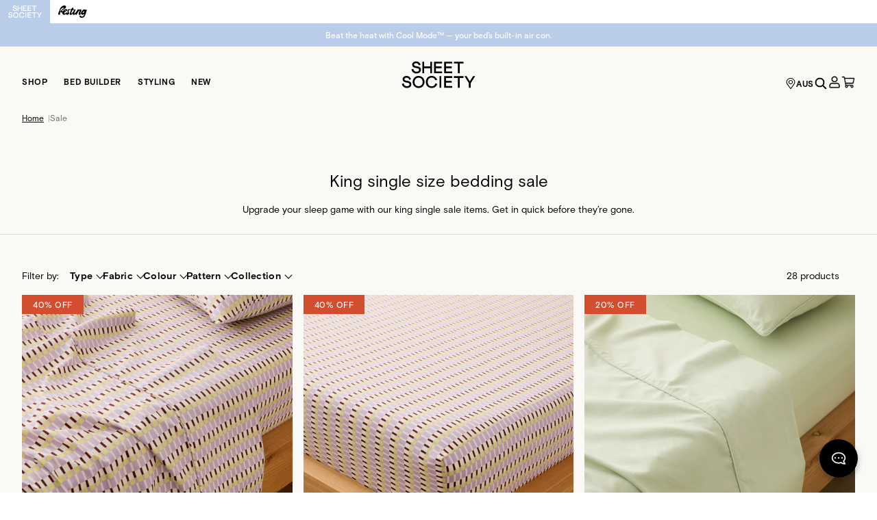

--- FILE ---
content_type: text/html; charset=utf-8
request_url: https://sheetsociety.com/en-au/products/sale/size/king-single
body_size: 61125
content:
<!DOCTYPE html><html lang="en-au"><head><meta charSet="utf-8"/><script>!function(){try {var d=document.documentElement;var e=localStorage.getItem('theme');if("system"===e||(!e&&true)){var t="(prefers-color-scheme: dark)",m=window.matchMedia(t);m.media!==t||m.matches?d.setAttribute('data-theme', 'dark'):d.setAttribute('data-theme', 'light')}else if(e) d.setAttribute('data-theme', e)}catch(e){}}()</script><meta name="description" content="We spend one-third of our lives sleeping. We thought we’d make it memorable. Shop our range of bed sheets, quilt covers, and pillowcases."/><meta name="twitter:card" content="summary_large_image"/><meta name="twitter:site" content="@thesheetsociety"/><meta name="twitter:creator" content="@thesheetsociety"/><meta property="og:description" content="We spend one-third of our lives sleeping. We thought we’d make it memorable. Shop our range of bed sheets, quilt covers, and pillowcases."/><meta property="og:locale" content="en_AU"/><meta property="og:site_name" content="Sheet Society"/><script id="google-optimize" src="https://www.googleoptimize.com/optimize.js?id=OPT-5GGS3VM"></script><link rel="icon" type="image/x-icon" href="/favicon.ico"/><meta name="viewport" content="width=device-width, initial-scale=1.0, maximum-scale=1.0,user-scalable=0"/><meta name="google-site-verification" content="fRQkwaxOzWXP07uawNy847pS_cdI86c2zti_A5PRh9E"/><link rel="manifest" href="/site.webmanifest"/><link rel="preload" href="/fonts/basis-grotesque-bold-pro.otf" as="font" type="font/otf" crossorigin=""/><link rel="preload" href="/fonts/basis-grotesque-medium-pro.otf" as="font" type="font/otf" crossorigin=""/><link rel="preload" href="/fonts/basis-grotesque-regular-pro.otf" as="font" type="font/otf" crossorigin=""/><link rel="canonical" href="https://sheetsociety.com/en-au/products/sale/size/king-single"/><link rel="alternate" hrefLang="x-default" href="https://sheetsociety.com/en/products/sale/size/king-single"/><link rel="alternate" hrefLang="en" href="https://sheetsociety.com/en/products/sale/size/king-single"/><link rel="alternate" hrefLang="en-au" href="https://sheetsociety.com/en-au/products/sale/size/king-single"/><link rel="alternate" hrefLang="en-nz" href="https://sheetsociety.com/en-nz/products/sale/size/king-single"/><link rel="alternate" hrefLang="en-us" href="https://sheetsociety.com/en-us/products/sale/size/king-single"/><link rel="alternate" hrefLang="en-ca" href="https://sheetsociety.com/en-ca/products/sale/size/king-single"/><link rel="alternate" hrefLang="en-gb" href="https://sheetsociety.com/en-gb/products/sale/size/king-single"/><title>King Single Size Bedding Sale 30-60% | Sheet Society</title><meta name="robots" content="index,follow"/><meta name="googlebot" content="index,follow"/><meta property="og:title" content="King Single Size Bedding Sale 30-60% | Sheet Society"/><meta property="og:url" content="https://sheetsociety.com/en-au/products/sale/size/king-single"/><meta property="og:type" content="website"/><meta property="og:image" content="/card.png"/><meta property="og:image:alt" content="King Single Size Bedding Sale 30-60% | Sheet Society"/><meta property="og:image:width" content="800"/><meta property="og:image:height" content="600"/><script type="application/ld+json">{
    "@context": "https://schema.org",
    "@type": "BreadcrumbList",
    "itemListElement": [
      {
        "@type": "ListItem",
        "position": 1,
        "item": {
          "@id": "/",
          "name": "Home"
        }
      },{
        "@type": "ListItem",
        "position": 2,
        "item": {
          "@id": "/sale",
          "name": "Sale"
        }
      }
     ]
  }</script><meta name="next-head-count" content="36"/><script type="text/javascript">
                window.InsiderQueue = window.InsiderQueue || [];
                window.InsiderQueue.push({
                  type: 'user',
                  value : {
                    language: 'en_AU'
                  }
                });
                  window.InsiderQueue.push({
                    type: 'init',
                  });
              </script><script async="" id="insider-script" src="//sheetsociety.api.useinsider.com/ins.js?id=10013031"></script><script async="" id="insider-pixel" src="//shopify-pixel.useinsider.com/multi-domain-helper.js"></script><script async="" id="yotpo-script" src="https://cdn-widgetsrepository.yotpo.com/v1/loader/0t0qSh62727IMedWv0zsLqowXzaCWq6z9uiTiCwQ"></script><link rel="preload" href="/_next/static/css/56294d8d0f0c73d5.css" as="style"/><link rel="stylesheet" href="/_next/static/css/56294d8d0f0c73d5.css" data-n-g=""/><link rel="preload" href="/_next/static/css/6c8601932b043a1d.css" as="style"/><link rel="stylesheet" href="/_next/static/css/6c8601932b043a1d.css" data-n-p=""/><link rel="preload" href="/_next/static/css/c4b8ef4db1bf1a2e.css" as="style"/><link rel="stylesheet" href="/_next/static/css/c4b8ef4db1bf1a2e.css" data-n-p=""/><link rel="preload" href="/_next/static/css/fcb8af49eafe01f5.css" as="style"/><link rel="stylesheet" href="/_next/static/css/fcb8af49eafe01f5.css"/><noscript data-n-css=""></noscript><script defer="" nomodule="" src="/_next/static/chunks/polyfills-42372ed130431b0a.js"></script><script defer="" src="/_next/static/chunks/2205.5ac452ef81b22628.js"></script><script defer="" src="/_next/static/chunks/5518-e08acdac61c102f7.js"></script><script defer="" src="/_next/static/chunks/7670.48847bb7564fecd8.js"></script><script defer="" src="/_next/static/chunks/8857.dcabaf08912db887.js"></script><script defer="" src="/_next/static/chunks/29107295-5ba321ab1aefa994.js"></script><script defer="" src="/_next/static/chunks/4902-2eb3c0220206fca2.js"></script><script defer="" src="/_next/static/chunks/1876-ee1f810c28558758.js"></script><script defer="" src="/_next/static/chunks/8096-5b4a67f91babe6e6.js"></script><script defer="" src="/_next/static/chunks/3197-3cd190465151d5b1.js"></script><script defer="" src="/_next/static/chunks/1361-9333b34020fa6a24.js"></script><script defer="" src="/_next/static/chunks/854-da778ce91f366bd7.js"></script><script defer="" src="/_next/static/chunks/8416-02fc44006019f376.js"></script><script defer="" src="/_next/static/chunks/7264.53e2b6208d0ccfc1.js"></script><script defer="" src="/_next/static/chunks/6193.70fc03e5752f8b3a.js"></script><script defer="" src="/_next/static/chunks/357.22d5004c62aa1d13.js"></script><script defer="" src="/_next/static/chunks/7385.c0c082ff92526830.js"></script><script src="/_next/static/chunks/webpack-b082eb7add03593a.js" defer=""></script><script src="/_next/static/chunks/framework-40461e51349ca8e7.js" defer=""></script><script src="/_next/static/chunks/main-a634d2a8418770f7.js" defer=""></script><script src="/_next/static/chunks/pages/_app-f05299852865889f.js" defer=""></script><script src="/_next/static/chunks/0f1ac474-c77c3f452e34d890.js" defer=""></script><script src="/_next/static/chunks/534-9b43138e6fc2eed3.js" defer=""></script><script src="/_next/static/chunks/8790-9e7dce0ca2c3a849.js" defer=""></script><script src="/_next/static/chunks/1928-0b41b8a008257e1f.js" defer=""></script><script src="/_next/static/chunks/1972-e87ba8eb152f2769.js" defer=""></script><script src="/_next/static/chunks/9078-d28416e413c9b116.js" defer=""></script><script src="/_next/static/chunks/pages/%5B...handle%5D-1ebd1440a2fd766d.js" defer=""></script><script src="/_next/static/FR3R8BvprwSGXFfO4uUV0/_buildManifest.js" defer=""></script><script src="/_next/static/FR3R8BvprwSGXFfO4uUV0/_ssgManifest.js" defer=""></script><style id="__jsx-c0ded2ef8be51939">.announcementItem a{text-decoration:underline}</style><style id="__jsx-3967631048">.scrollingAnnouncementBar.jsx-3967631048{background:#B9CCE9;color:#FFFFFF}.fadeIn.jsx-3967631048{-webkit-animation:fadeIn 1s forwards;-moz-animation:fadeIn 1s forwards;-o-animation:fadeIn 1s forwards;animation:fadeIn 1s forwards}@-webkit-keyframes fadeIn{0%{opacity:0}100%{opacity:1}}@-moz-keyframes fadeIn{0%{opacity:0}100%{opacity:1}}@-o-keyframes fadeIn{0%{opacity:0}100%{opacity:1}}@keyframes fadeIn{0%{opacity:0}100%{opacity:1}}</style><style id="__jsx-405859482">.megaNavBg.jsx-405859482{height:256px;width:100%;top:78px;left:0;z-index:0;display:none}.megaNavBgShow.jsx-405859482{display:block}.normal.jsx-405859482{color:#000000;padding:2px 12px 3px 12px;-webkit-border-radius:20px;-moz-border-radius:20px;border-radius:20px;margin-bottom:16px}.navLeft.jsx-405859482 li.jsx-405859482:first-child .navItem.jsx-405859482{margin-left:-12px}.navLeft.jsx-405859482 .active.jsx-405859482:after,.navLeft.jsx-405859482 li.jsx-405859482 .active.jsx-405859482:after{z-index:15;position:absolute;bottom:0px;content:"";height:2px;width:-webkit-calc(100% - 24px);width:-moz-calc(100% - 24px);width:calc(100% - 24px);background-color:var(--highlight-colour);display:block}.navLeft.jsx-405859482 li.jsx-405859482 .active.jsx-405859482:after{z-index:15;position:absolute;bottom:-18px;content:"";height:2px;width:-webkit-calc(100% - 24px);width:-moz-calc(100% - 24px);width:calc(100% - 24px);background-color:var(--highlight-colour);display:block}.navLeft.jsx-405859482 li.jsx-405859482 .active.jsx-405859482{color:var(--highlight-colour)}.navLeft.jsx-405859482 li.jsx-405859482:first-child .active.jsx-405859482:after{width:-webkit-calc(100% - 24px);width:-moz-calc(100% - 24px);width:calc(100% - 24px);left:12}</style><style id="__jsx-3e701fe2fb230c81">.itemNumber.jsx-3e701fe2fb230c81{background:#be4d35;top:-12px;right:-12px}.useNav.jsx-3e701fe2fb230c81 li.active.jsx-3e701fe2fb230c81:after{z-index:15;position:absolute;bottom:0px;content:"";height:2px;width:100%;background-color:#6c704a;display:block}</style><style id="__jsx-1587694276">.navigationHeader.jsx-1587694276{height:72px;background-color:#FBF9F6}.navigationContainer.jsx-1587694276{height:72px}.searchContainer.jsx-1587694276{z-index:40;visibility:hidden;opacity:0;-webkit-transition:all.3s ease-in-out;-moz-transition:all.3s ease-in-out;-o-transition:all.3s ease-in-out;transition:all.3s ease-in-out}.searchContainerShow.jsx-1587694276{visibility:visible;opacity:1}</style><style id="__jsx-285784031">.itemNumber.jsx-285784031{background:#be4d35;top:-10px;right:-10px}.navigationHeader.jsx-285784031{height:72px;background-color:#FBF9F6}.topNonScroll.jsx-285784031{top:0}.topNavContainer.jsx-285784031{display:-webkit-box;display:-webkit-flex;display:-moz-box;display:-ms-flexbox;display:flex;-webkit-flex-wrap:nowrap;-ms-flex-wrap:nowrap;flex-wrap:nowrap;position:relative;height:52px}.topNavContainer.jsx-285784031:last-child{padding-right:20px}.topNavItem.jsx-285784031{-webkit-box-flex:0;-webkit-flex:0 0 -webkit-calc(25%);-moz-box-flex:0;-ms-flex:0 0 calc(25%);flex:0 0 -webkit-calc(25%);flex:0 0 -moz-calc(25%);flex:0 0 calc(25%);text-align:center;display:-webkit-box;display:-webkit-flex;display:-moz-box;display:-ms-flexbox;display:flex;-webkit-box-pack:center;-webkit-justify-content:center;-moz-box-pack:center;-ms-flex-pack:center;justify-content:center;-webkit-box-align:center;-webkit-align-items:center;-moz-box-align:center;-ms-flex-align:center;align-items:center;color:var(--highlight-colour);border-bottom-width:2px;border-color:#fff}.topNavItem.active.jsx-285784031{border-bottom-width:2px;border-color:#6c704a}.mobileNavHeader.jsx-285784031{top:0px}.subNavHeader.jsx-285784031{top:72px}</style><style id="__jsx-1329623778">@media(max-width:425px){.links.jsx-1329623778{color:#000000!important}.currentLink.jsx-1329623778{color:#6A6A6A!important}.linkDivider.jsx-1329623778{color:#6A6A6A!important}}</style><style id="__jsx-da7382b0a3fab48">.containerBox.jsx-da7382b0a3fab48{display:block;position:relative;padding-left:24px;cursor:pointer;-webkit-user-select:none;-moz-user-select:none;-ms-user-select:none;user-select:none}.containerBox.jsx-da7382b0a3fab48 input.jsx-da7382b0a3fab48{position:absolute;opacity:0;cursor:pointer;height:0;width:0}.checkmark.jsx-da7382b0a3fab48{position:absolute;top:3px;left:0;height:18px;width:18px;border:1px solid#6a6a6a;-webkit-border-radius:2px;-moz-border-radius:2px;border-radius:2px}.containerBox.jsx-da7382b0a3fab48 input.jsx-da7382b0a3fab48:checked~.checkmark.jsx-da7382b0a3fab48{background-color:black;border:none}.checkmark.jsx-da7382b0a3fab48:after{content:"";position:absolute;display:none}.containerBox.jsx-da7382b0a3fab48 input.jsx-da7382b0a3fab48:checked~.checkmark.jsx-da7382b0a3fab48:after{display:block}.containerBox.jsx-da7382b0a3fab48 .checkmark.jsx-da7382b0a3fab48:after{left:8px;top:4px;width:4px;height:8px;border:solid white;border-width:0 1px 1px 0;-webkit-transform:rotate(45deg);-ms-transform:rotate(45deg);-moz-transform:rotate(45deg);-o-transform:rotate(45deg);transform:rotate(45deg)}@media(max-width:768px){.containerBox-mobile.jsx-da7382b0a3fab48{padding-left:0}.checkmark-mobile.jsx-da7382b0a3fab48{right:0;left:unset}}</style><style id="__jsx-3016f0ec7ec90a64">.ais-RefinementList-item.jsx-3016f0ec7ec90a64{margin-bottom:12px}.accordion-item.jsx-3016f0ec7ec90a64{height:100%}.accordion-panel.jsx-3016f0ec7ec90a64{margin-bottom:23px}</style><style id="__jsx-6203481224274589">.swatch.jsx-6203481224274589{width:26px;height:26px;border-color:#f7f3ed}.ais-RefinementList-item--selected.jsx-6203481224274589 .swatch.jsx-6203481224274589,.ais-RefinementList-item.jsx-6203481224274589:hover .swatch.jsx-6203481224274589,.swatch.jsx-6203481224274589:hover{border-color:#000}.accordion-item.jsx-6203481224274589{height:100%}.accordion-panel.jsx-6203481224274589{margin-bottom:23px}</style><style id="__jsx-660f335f97bad248">.ais-RefinementList-count-v2.jsx-660f335f97bad248{margin-left:auto}</style><style id="__jsx-317cc7be2810909a">@media(max-width:767px){.filter-container.jsx-7f934a402ccad858{width:100%}.filter-container.jsx-7f934a402ccad858>div.jsx-7f934a402ccad858{width:100%}.filter-container.jsx-7f934a402ccad858>div.jsx-7f934a402ccad858>div.jsx-7f934a402ccad858{width:100%}.drawer-root.jsx-7f934a402ccad858{position:fixed;bottom:0;left:0;right:0;top:0;z-index:100;background-color:rgba(0,0,0,.5);-webkit-transition-duration:100ms;-moz-transition-duration:100ms;-o-transition-duration:100ms;transition-duration:100ms;-webkit-transition-timing-function:linear;-moz-transition-timing-function:linear;-o-transition-timing-function:linear;transition-timing-function:linear}.drawer-content.jsx-7f934a402ccad858{max-height:80%;height:80%;position:absolute;bottom:0;-webkit-box-orient:vertical;-webkit-box-direction:normal;-webkit-flex-direction:column;-moz-box-orient:vertical;-moz-box-direction:normal;-ms-flex-direction:column;flex-direction:column;padding:20px;padding-right:0;padding-bottom:100px;width:100%;overflow-y:scroll;-webkit-border-top-left-radius:10px;-moz-border-radius-topleft:10px;border-top-left-radius:10px;-webkit-border-top-right-radius:10px;-moz-border-radius-topright:10px;border-top-right-radius:10px;-webkit-transition:-webkit-transform 450ms cubic-bezier(.355,.51,.235,.925)0s;-moz-transition:-moz-transform 450ms cubic-bezier(.355,.51,.235,.925)0s;-o-transition:-o-transform 450ms cubic-bezier(.355,.51,.235,.925)0s;transition:-webkit-transform 450ms cubic-bezier(.355,.51,.235,.925)0s;transition:-moz-transform 450ms cubic-bezier(.355,.51,.235,.925)0s;transition:-o-transform 450ms cubic-bezier(.355,.51,.235,.925)0s;transition:transform 450ms cubic-bezier(.355,.51,.235,.925)0s;-webkit-transform:translatey(100%);-moz-transform:translatey(100%);-ms-transform:translatey(100%);-o-transform:translatey(100%);transform:translatey(100%)}.drawer-open.jsx-7f934a402ccad858 .drawer-content.jsx-7f934a402ccad858{-webkit-transform:translatey(0);-moz-transform:translatey(0);-ms-transform:translatey(0);-o-transform:translatey(0);transform:translatey(0)}}@media(max-width:768px){}</style><style id="__jsx-e61b15798e90ea9a">.filter-container .accordion__button{position:relative;display:-webkit-box;display:-webkit-flex;display:-moz-box;display:-ms-flexbox;display:flex;padding-right:15px;-webkit-box-align:center;-webkit-align-items:center;-moz-box-align:center;-ms-flex-align:center;align-items:center;width:100%}.filter-container .accordion__button:before{content:"";position:absolute;right:0px;top:30%;width:8px!important;height:8px!important;border-top:1px solid#000!important;border-left:1px solid#000!important;border-right:0!important;border-bottom:0!important;content:""!important;display:inline-block!important;-webkit-transform:rotate(225deg)!important;-moz-transform:rotate(225deg)!important;-ms-transform:rotate(225deg)!important;-o-transform:rotate(225deg)!important;transform:rotate(225deg)!important}.filter-container .accordion__button[aria-expanded="true"]{height:40px;display:-webkit-box;display:-webkit-flex;display:-moz-box;display:-ms-flexbox;display:flex;-webkit-box-align:start;-webkit-align-items:flex-start;-moz-box-align:start;-ms-flex-align:start;align-items:flex-start}.filter-container .accordion__button:focus{outline:none}.filter-container .accordion__button[aria-expanded="true"]:before{display:none!important}.filter-container .accordion__button[aria-expanded="true"]:after{content:"";position:absolute;right:0px;top:30%;width:8px!important;height:8px!important;border-top:1px solid#000!important;border-left:1px solid#000!important;border-right:0!important;border-bottom:0!important;content:""!important;display:inline-block!important;-webkit-transform:rotate(45deg)!important;-moz-transform:rotate(45deg)!important;-ms-transform:rotate(45deg)!important;-o-transform:rotate(45deg)!important;transform:rotate(45deg)!important}.itemsHits button{padding:14px 12px!important}@media(min-width:768px){.filter-container .accordion-panel{position:absolute;top:56px;left:0;right:0;width:100vw;background:#f7f3ed;z-index:10}.filter-container .accordion__button[aria-expanded="true"]{border-bottom:2px solid black}.filter-container .accordion{height:40px}}@media(max-width:768px){.filter-container .accordion{overflow:scroll}.filter-container .accordion__button{width:95%}}</style><style id="__jsx-fc3b01f920444a1c">.productList.jsx-fc3b01f920444a1c{padding-bottom:80px}@media(max-width:1024px){.productList.jsx-fc3b01f920444a1c{padding-bottom:40px}}</style><style id="__jsx-5ac5f7fcacf1e0e2">@media(max-width:375px){.sliceContents.jsx-5ac5f7fcacf1e0e2{min-width:249px}}</style><style id="__jsx-4cc54b681aa6e1c1">.jsx-4cc54b681aa6e1c1::-webkit-input-placeholder{color:#6a6a6a}.jsx-4cc54b681aa6e1c1:-moz-placeholder{color:#6a6a6a}.jsx-4cc54b681aa6e1c1::-moz-placeholder{color:#6a6a6a}.jsx-4cc54b681aa6e1c1:-ms-input-placeholder{color:#6a6a6a}.jsx-4cc54b681aa6e1c1::-ms-input-placeholder{color:#6a6a6a}.jsx-4cc54b681aa6e1c1::placeholder{color:#6a6a6a}input.jsx-4cc54b681aa6e1c1{height:48px}</style><style id="__jsx-a238bf57771769c4">.currentCountry.jsx-a238bf57771769c4::after{content:"";display:block;width:1px;height:100%;margin-left:6px;background-color:#afb1b4}</style><style id="__jsx-14298001c2a0acf1">.gorgias_chat_button.jsx-14298001c2a0acf1{z-index:99}</style></head><body class="loading"><div id="__next"><div class="Layout_root__7vH_G"><div style="height:auto" class="jsx-3967631048 w-full min-h-36 laptop:min-h-34 mx-auto scrollingAnnouncementBar justify-center flex-col flex items-center z-50 relative font-g-regular text-12 leading-20"><div class="jsx-3967631048 wrapper text-center flex items-center laptop:py-7 py-8 justify-center fadeIn"><div class="jsx-c0ded2ef8be51939"><div class="jsx-c0ded2ef8be51939 w-full flex justify-center items-center cursor-pointer"><div class="jsx-c0ded2ef8be51939" href="/en-au/collections/cool-mode"><div class="hidden tablet:block announcementItem font-g-medium text-12 leading-20"><p>Beat the heat with Cool Mode™ — your bed’s built-in air con.</p></div><div class="announcementItem font-g-medium text-12 leading-20 tablet:hidden"><p>Beat the heat with Cool Mode™ — your bed’s built-in air con.</p></div></div></div></div></div><div class="jsx-3967631048 wrapper text-center flex items-center laptop:py-7 py-8 justify-center hidden"><div class="jsx-c0ded2ef8be51939"><div class="jsx-c0ded2ef8be51939 w-full flex justify-center items-center cursor-pointer"><div class="jsx-c0ded2ef8be51939" href="/en-au/collections/seasons/summer"><div class="hidden tablet:block announcementItem font-g-medium text-12 leading-20"><p>Sleep cool in the best sheets for warm nights.</p></div><div class="announcementItem font-g-medium text-12 leading-20 tablet:hidden"><p>Sleep cool in the best sheets for warm nights.</p></div></div></div></div></div><div class="jsx-3967631048 wrapper text-center flex items-center laptop:py-7 py-8 justify-center hidden"><div class="jsx-c0ded2ef8be51939"><div class="jsx-c0ded2ef8be51939 w-full flex justify-center items-center"><div class="hidden tablet:block announcementItem font-g-medium text-12 leading-20"><p>Free and fast shipping on every order. Always.</p></div><div class="announcementItem font-g-medium text-12 leading-20 tablet:hidden"><p>Free and fast shipping on every order. Always.</p></div></div></div></div></div><div class="jsx-1587694276 navigationHeader hidden laptop:block sticky top-0 w-full transition-all duration-200 ease-in z-50"><div class="jsx-1587694276 hidden laptop:wrapper laptop:grid w-full h-full grid-cols-3"><div class="jsx-405859482 col-span-1 flex items-end"><ul class="jsx-405859482 navLeft flex items-end"><li style="--highlight-colour:#6c704a" class="jsx-405859482"><a href="/en-au/products/all/bundles"><div style="border-radius:20px" class="jsx-405859482 font-g-bold text-12 leading-16 tracking-spacingBitWider normal relative navItem whitespace-nowrap uppercase">Shop</div></a><div class="jsx-405859482 megaNavBg absolute bg-ecru "></div></li><li style="--highlight-colour:#6c704a" class="jsx-405859482"><a href="/en-au/bed-builder"><div style="border-radius:20px" class="jsx-405859482 font-g-bold text-12 leading-16 tracking-spacingBitWider normal relative navItem whitespace-nowrap uppercase">Bed Builder</div></a><div class="jsx-405859482 megaNavBg absolute bg-ecru "></div></li><li style="--highlight-colour:#6c704a" class="jsx-405859482"><a href="/en-au/styling-hub"><div style="border-radius:20px" class="jsx-405859482 font-g-bold text-12 leading-16 tracking-spacingBitWider normal relative navItem whitespace-nowrap uppercase">Styling</div></a><div class="jsx-405859482 megaNavBg absolute bg-ecru "></div></li><li style="--highlight-colour:#6c704a" class="jsx-405859482 relative flex justify-center items-end"><a href="/en-au/products/new-arrivals"><div style="border-radius:20px" class="jsx-405859482 font-g-bold text-12 leading-16 tracking-spacingBitWider pt-2 pb-3 px-12 mb-16 whitespace-nowrap uppercase">NEW</div></a></li></ul></div><div class="jsx-1587694276 flex justify-center items-center"><a aria-label="Sheet Society" href="/en-au"><div class="jsx-1587694276 flex col-span-1 justify-center relative top-2"><svg width="110" height="43" fill="none" xmlns="http://www.w3.org/2000/svg"><path d="M48.533 2.129H60.36v2.557h-9.166v4.413h8.232v2.557h-8.232v4.8h9.166v2.557H48.533V2.129zM63.238 2.129h11.827v2.557H65.9v4.413h8.233v2.557h-8.233v4.8h9.166v2.557H63.238V2.129zM18.084 12.5c.508 2.726 2.224 4.318 4.716 4.318 2.394 0 3.845-1.11 3.87-2.774 0-1.423-1.331-2.291-4.257-2.605-3.894-.41-5.829-2.098-5.829-5.065 0-2.653 2.54-4.583 5.95-4.583a6.443 6.443 0 014.087 1.327 5.93 5.93 0 012.225 3.497l-2.564.99c-.46-2.003-1.91-3.281-3.748-3.281-1.935 0-3.29.868-3.29 2.098 0 1.375 1.017 2.098 3.556 2.364 4.353.458 6.53 2.075 6.53 5.162 0 3.232-2.613 5.427-6.53 5.427-1.911 0-3.531-.531-4.813-1.616-1.282-1.086-2.104-2.533-2.419-4.39l2.516-.869zM31.436 2.129h2.66v6.97h8.779V2.13h2.66v16.884h-2.66v-7.357h-8.78v7.357h-2.66V2.129zM77.537 2.129h14.068v2.557H85.9v14.327h-2.66V4.686h-5.704V2.129zM63.238 23.344h11.827V25.9H65.9v4.413h8.233v2.557h-8.233v4.8h9.166v2.556H63.238V23.344zM4.086 33.718c.507 2.725 2.225 4.317 4.715 4.317 2.394 0 3.846-1.11 3.87-2.774 0-1.423-1.33-2.29-4.257-2.604-3.893-.41-5.828-2.099-5.828-5.066 0-2.652 2.54-4.582 5.95-4.582a6.442 6.442 0 014.087 1.326 5.929 5.929 0 012.225 3.498l-2.564.989c-.46-2.002-1.91-3.28-3.748-3.28-1.935 0-3.29.868-3.29 2.098 0 1.375 1.016 2.098 3.555 2.363 4.354.459 6.53 2.075 6.53 5.162 0 3.232-2.612 5.427-6.53 5.427-1.91 0-3.53-.53-4.812-1.616-1.282-1.085-2.104-2.532-2.419-4.39l2.516-.868zM34.548 31.837c.072 4.848-3.628 8.852-8.586 8.756-5.006.072-8.73-3.883-8.658-8.756-.073-4.896 3.652-8.948 8.658-8.852 4.958-.096 8.658 3.956 8.586 8.852zm-2.66 0c0-3.593-2.492-6.295-5.95-6.295-3.483 0-5.974 2.701-5.974 6.295 0 3.57 2.49 6.199 5.974 6.199 3.458 0 5.95-2.605 5.95-6.199zM56.426 23.347h2.66V40.23h-2.66V23.347zM77.537 23.347h14.068v2.557H85.9V40.23h-2.66V25.904h-5.704v-2.557zM95.998 23.347l4.692 7.549 4.692-7.55h3.047l-6.409 10.251v6.633h-2.66v-6.633l-6.385-10.25h3.023zM45.026 38.159c-3.218 0-5.724-2.224-5.724-6.374 0-3.965 2.322-6.372 5.7-6.372 2.525 0 4.471 1.312 5.1 3.693l2.87-.25c-.788-3.664-3.976-5.874-7.877-5.874-4.942 0-8.573 3.233-8.573 8.803 0 5.548 3.677 8.803 8.596 8.803 4.092 0 7.31-2.361 7.976-6.258l-2.873-.252c-.483 2.636-2.506 4.08-5.195 4.08z" fill="#000000"></path></svg></div></a></div><div class="jsx-3e701fe2fb230c81 col-span-1 flex items-end justify-end"><ul class="jsx-3e701fe2fb230c81 flex items-center h-full gap-16 useNav"><li class="jsx-3e701fe2fb230c81 relative h-full flex justify-center items-end pb-16 font-g-bold"><button aria-label="Language selector AUS" style="color:#000000" class="jsx-3e701fe2fb230c81 flex items-center justify-center gap-2 leading-16 tracking-spacingBitWider"><span class="jsx-3e701fe2fb230c81 cursor-pointer"><svg width="16" height="16" fill="none" viewBox="0 0 20 20" xmlns="http://www.w3.org/2000/svg"><path d="M10 3.75c-2.206 0-4 1.682-4 3.75s1.794 3.75 4 3.75 4-1.682 4-3.75-1.794-3.75-4-3.75zM10 10c-1.47 0-2.667-1.121-2.667-2.5S8.53 5 10 5c1.47 0 2.667 1.121 2.667 2.5S11.47 10 10 10zm0-10C5.582 0 2 3.358 2 7.5c0 3.024 1.124 3.868 7.178 12.096.397.538 1.247.538 1.644 0C16.876 11.368 18 10.524 18 7.5 18 3.358 14.418 0 10 0zm0 18.513C4.196 10.644 3.333 10.019 3.333 7.5c0-1.67.694-3.239 1.953-4.42C6.546 1.9 8.219 1.25 10 1.25c1.78 0 3.455.65 4.714 1.83 1.26 1.181 1.953 2.75 1.953 4.42 0 2.52-.863 3.143-6.667 11.013z" fill="#000000"></path></svg></span>AUS</button></li><li class="jsx-3e701fe2fb230c81 relative h-full flex justify-center items-end pb-14"><button aria-label="Search" class="jsx-3e701fe2fb230c81"><svg width="20" height="20" viewBox="0 0 20 20" fill="none" xmlns="http://www.w3.org/2000/svg"><g clip-path="url(#clip0_8538_19374)"><g clip-path="url(#clip1_8538_19374)"><path d="M13.5494 12.7844C14.5312 11.629 15.1248 10.1351 15.1248 8.5C15.1248 4.84034 12.1594 1.875 8.49976 1.875C4.8401 1.875 1.87476 4.84034 1.87476 8.5C1.87476 12.1597 4.8401 15.125 8.49976 15.125C10.1349 15.125 11.6288 14.5314 12.7841 13.5523V13.5938C12.7841 13.7284 12.8389 13.8525 12.9282 13.9458L12.9282 13.9458L12.9301 13.9478L16.9614 17.979C17.1571 18.1747 17.4737 18.1747 17.6694 17.979L17.9788 17.6696C18.1745 17.4739 18.1745 17.1573 17.9788 16.9616L13.9475 12.9304C13.8516 12.8344 13.7258 12.7844 13.5935 12.7844H13.5494ZM8.49976 13.875C5.52817 13.875 3.12476 11.4716 3.12476 8.5C3.12476 5.52841 5.52817 3.125 8.49976 3.125C11.4713 3.125 13.8748 5.52841 13.8748 8.5C13.8748 11.4716 11.4713 13.875 8.49976 13.875Z" fill="#000000" stroke="#000000" stroke-width="0.25"></path></g><g clip-path="url(#clip2_8538_19374)"><path d="M13.5494 12.7844C14.5312 11.629 15.1248 10.1351 15.1248 8.5C15.1248 4.84034 12.1594 1.875 8.49976 1.875C4.8401 1.875 1.87476 4.84034 1.87476 8.5C1.87476 12.1597 4.8401 15.125 8.49976 15.125C10.1349 15.125 11.6288 14.5314 12.7841 13.5523V13.5938C12.7841 13.7284 12.8389 13.8525 12.9282 13.9458L12.9282 13.9458L12.9301 13.9478L16.9614 17.979C17.1571 18.1747 17.4737 18.1747 17.6694 17.979L17.9788 17.6696C18.1745 17.4739 18.1745 17.1573 17.9788 16.9616L13.9475 12.9304C13.8516 12.8344 13.7258 12.7844 13.5935 12.7844H13.5494ZM8.49976 13.875C5.52817 13.875 3.12476 11.4716 3.12476 8.5C3.12476 5.52841 5.52817 3.125 8.49976 3.125C11.4713 3.125 13.8748 5.52841 13.8748 8.5C13.8748 11.4716 11.4713 13.875 8.49976 13.875Z" fill="#000000" stroke="#000000" stroke-width="0.25"></path></g></g><defs><clipPath id="clip0_8538_19374"><rect width="20" height="20" fill="white"></rect></clipPath><clipPath id="clip1_8538_19374"><rect width="18" height="18" fill="white" transform="translate(1.00024 1)"></rect></clipPath><clipPath id="clip2_8538_19374"><rect width="18" height="18" fill="white" transform="translate(1.00024 1)"></rect></clipPath></defs></svg></button></li><li class="jsx-3e701fe2fb230c81 relative h-full flex justify-center items-end pb-16"><a aria-label="Account" href="/en-au/me"><svg width="20" height="20" viewBox="0 0 20 20" fill="none" xmlns="http://www.w3.org/2000/svg"><g clip-path="url(#clip0_8538_48146)"><g clip-path="url(#clip1_8538_48146)"><path d="M13 10.9165C12.5588 10.9165 12.2151 11.0224 11.8503 11.1348C11.799 11.1505 11.7474 11.1665 11.695 11.1822C11.2693 11.3103 10.7722 11.4373 10 11.4373C9.22777 11.4373 8.73158 11.3103 8.30628 11.1822C8.25428 11.1666 8.20301 11.1508 8.15215 11.1351C7.78711 11.0226 7.4431 10.9165 7 10.9165C4.44993 10.9165 2.375 12.9288 2.375 15.4165V16.7707C2.375 17.7056 3.15417 18.4582 4.10714 18.4582H15.8929C16.8458 18.4582 17.625 17.7056 17.625 16.7707V15.4165C17.625 12.9288 15.5501 10.9165 13 10.9165ZM16.3036 16.7707C16.3036 16.9848 16.1218 17.1665 15.8929 17.1665H4.10714C3.87819 17.1665 3.69643 16.9848 3.69643 16.7707V15.4165C3.69643 13.6496 5.17395 12.2082 7 12.2082C7.14783 12.2082 7.29932 12.2375 7.47509 12.2852C7.57223 12.3116 7.66852 12.341 7.77326 12.373C7.86598 12.4014 7.96532 12.4317 8.07775 12.4638C8.54246 12.5963 9.14019 12.729 10 12.729C10.8582 12.729 11.4559 12.5963 11.921 12.4638C12.0332 12.4318 12.1325 12.4015 12.2252 12.3732C12.3304 12.3411 12.427 12.3116 12.5244 12.2852C12.7004 12.2375 12.8522 12.2082 13 12.2082C14.826 12.2082 16.3036 13.6496 16.3036 15.4165V16.7707ZM10 10.1248C12.4329 10.1248 14.4107 8.20693 14.4107 5.83317C14.4107 3.45941 12.4329 1.5415 10 1.5415C7.56712 1.5415 5.58929 3.45941 5.58929 5.83317C5.58929 8.20693 7.56712 10.1248 10 10.1248ZM10 2.83317C11.7055 2.83317 13.0893 4.1835 13.0893 5.83317C13.0893 7.48284 11.7055 8.83317 10 8.83317C8.29449 8.83317 6.91071 7.48284 6.91071 5.83317C6.91071 4.1835 8.29449 2.83317 10 2.83317Z" fill="#000000" stroke="#000000" stroke-width="0.25"></path></g></g><defs><clipPath id="clip0_8538_48146"><rect width="20" height="20" fill="white"></rect></clipPath><clipPath id="clip1_8538_48146"><rect width="16" height="18" fill="white" transform="translate(2 1)"></rect></clipPath></defs></svg></a></li><li class="jsx-3e701fe2fb230c81 relative h-full flex justify-center items-end pb-16"><button aria-label="Cart" class="jsx-3e701fe2fb230c81 relative"><svg xmlns="http://www.w3.org/2000/svg" width="20" height="20" viewBox="0 0 20 20" fill="none"><mask id="path-1-outside-1_8706_8702" maskUnits="userSpaceOnUse" x="0" y="1" width="20" height="20" fill="black"><rect fill="white" y="1" width="20" height="18"></rect><path d="M18.2497 4.025H5.03999L4.77971 2.61943C4.71318 2.26028 4.40346 2 4.04256 2H1.375C1.16791 2 1 2.17 1 2.37969V2.63281C1 2.84249 1.16791 3.0125 1.375 3.0125H3.835L6.02021 14.8127C5.69702 15.1724 5.49999 15.6504 5.49999 16.175C5.49999 17.2933 6.39543 18.2 7.49999 18.2C8.60455 18.2 9.49999 17.2933 9.49999 16.175C9.50038 15.8194 9.40784 15.4701 9.23177 15.1625H13.7682C13.5922 15.4701 13.4996 15.8194 13.5 16.175C13.5 17.2933 14.3954 18.2 15.5 18.2C16.6046 18.2 17.5 17.2933 17.5 16.175C17.5 15.6057 17.2677 15.0916 16.8941 14.7237C16.8132 14.3997 16.5237 14.15 16.1665 14.15H6.91499L6.53999 12.125H16.8956C17.2509 12.125 17.5574 11.8726 17.6299 11.5205L18.984 4.93925C19.081 4.46768 18.7254 4.025 18.2497 4.025ZM8.49999 16.175C8.49999 16.7333 8.05139 17.1875 7.49999 17.1875C6.94858 17.1875 6.49999 16.7333 6.49999 16.175C6.49999 15.6167 6.94858 15.1625 7.49999 15.1625C8.05139 15.1625 8.49999 15.6167 8.49999 16.175ZM15.5 17.1875C14.9486 17.1875 14.5 16.7333 14.5 16.175C14.5 15.6167 14.9486 15.1625 15.5 15.1625C16.0514 15.1625 16.5 15.6167 16.5 16.175C16.5 16.7333 16.0514 17.1875 15.5 17.1875ZM16.6924 11.1125H6.35249L5.22749 5.0375H17.9423L16.6924 11.1125Z"></path></mask><path d="M18.2497 4.025H5.03999L4.77971 2.61943C4.71318 2.26028 4.40346 2 4.04256 2H1.375C1.16791 2 1 2.17 1 2.37969V2.63281C1 2.84249 1.16791 3.0125 1.375 3.0125H3.835L6.02021 14.8127C5.69702 15.1724 5.49999 15.6504 5.49999 16.175C5.49999 17.2933 6.39543 18.2 7.49999 18.2C8.60455 18.2 9.49999 17.2933 9.49999 16.175C9.50038 15.8194 9.40784 15.4701 9.23177 15.1625H13.7682C13.5922 15.4701 13.4996 15.8194 13.5 16.175C13.5 17.2933 14.3954 18.2 15.5 18.2C16.6046 18.2 17.5 17.2933 17.5 16.175C17.5 15.6057 17.2677 15.0916 16.8941 14.7237C16.8132 14.3997 16.5237 14.15 16.1665 14.15H6.91499L6.53999 12.125H16.8956C17.2509 12.125 17.5574 11.8726 17.6299 11.5205L18.984 4.93925C19.081 4.46768 18.7254 4.025 18.2497 4.025ZM8.49999 16.175C8.49999 16.7333 8.05139 17.1875 7.49999 17.1875C6.94858 17.1875 6.49999 16.7333 6.49999 16.175C6.49999 15.6167 6.94858 15.1625 7.49999 15.1625C8.05139 15.1625 8.49999 15.6167 8.49999 16.175ZM15.5 17.1875C14.9486 17.1875 14.5 16.7333 14.5 16.175C14.5 15.6167 14.9486 15.1625 15.5 15.1625C16.0514 15.1625 16.5 15.6167 16.5 16.175C16.5 16.7333 16.0514 17.1875 15.5 17.1875ZM16.6924 11.1125H6.35249L5.22749 5.0375H17.9423L16.6924 11.1125Z" fill="#000000"></path><path d="M18.2497 4.025H5.03999L4.77971 2.61943C4.71318 2.26028 4.40346 2 4.04256 2H1.375C1.16791 2 1 2.17 1 2.37969V2.63281C1 2.84249 1.16791 3.0125 1.375 3.0125H3.835L6.02021 14.8127C5.69702 15.1724 5.49999 15.6504 5.49999 16.175C5.49999 17.2933 6.39543 18.2 7.49999 18.2C8.60455 18.2 9.49999 17.2933 9.49999 16.175C9.50038 15.8194 9.40784 15.4701 9.23177 15.1625H13.7682C13.5922 15.4701 13.4996 15.8194 13.5 16.175C13.5 17.2933 14.3954 18.2 15.5 18.2C16.6046 18.2 17.5 17.2933 17.5 16.175C17.5 15.6057 17.2677 15.0916 16.8941 14.7237C16.8132 14.3997 16.5237 14.15 16.1665 14.15H6.91499L6.53999 12.125H16.8956C17.2509 12.125 17.5574 11.8726 17.6299 11.5205L18.984 4.93925C19.081 4.46768 18.7254 4.025 18.2497 4.025ZM8.49999 16.175C8.49999 16.7333 8.05139 17.1875 7.49999 17.1875C6.94858 17.1875 6.49999 16.7333 6.49999 16.175C6.49999 15.6167 6.94858 15.1625 7.49999 15.1625C8.05139 15.1625 8.49999 15.6167 8.49999 16.175ZM15.5 17.1875C14.9486 17.1875 14.5 16.7333 14.5 16.175C14.5 15.6167 14.9486 15.1625 15.5 15.1625C16.0514 15.1625 16.5 15.6167 16.5 16.175C16.5 16.7333 16.0514 17.1875 15.5 17.1875ZM16.6924 11.1125H6.35249L5.22749 5.0375H17.9423L16.6924 11.1125Z" stroke="#000000" stroke-width="0.5" mask="url(#path-1-outside-1_8706_8702)"></path></svg></button></li></ul></div></div><div style="top:78px" class="jsx-1587694276 searchContainer searchContainerDesktop inset-0 w-full h-screen absolute "><div class="jsx-1587694276 bg-lightBg"></div><div class="jsx-1587694276 bg-black bg-opacity-50 h-full w-full overlay"></div></div></div><div class="jsx-285784031 navigationHeader block laptop:hidden sticky z-50 top-0 w-full transition-all duration-300 ease-in z-40"><div class="jsx-285784031 wrapper laptop:hidden grid w-full h-full grid-cols-3 z-50"><div class="jsx-285784031 flex items-center"><button aria-label="Menu" class="jsx-285784031"><svg width="26" height="26" viewBox="0 0 26 26" fill="none" xmlns="http://www.w3.org/2000/svg"><path d="M4.72656 13H21.2729" stroke="#000000" stroke-width="2" stroke-linecap="round" stroke-linejoin="round"></path><path d="M4.72461 6.5H21.2709" stroke="#000000" stroke-width="2" stroke-linecap="round" stroke-linejoin="round"></path><path d="M4.72461 19.5H21.2709" stroke="#000000" stroke-width="2" stroke-linecap="round" stroke-linejoin="round"></path></svg></button></div><div class="jsx-285784031 py-16 flex justify-center items-center"><a aria-label="Sheet Society" href="/en-au"><div class="jsx-285784031 flex col-span-1 justify-center relative top-2"><svg width="110" height="43" fill="none" xmlns="http://www.w3.org/2000/svg"><path d="M48.533 2.129H60.36v2.557h-9.166v4.413h8.232v2.557h-8.232v4.8h9.166v2.557H48.533V2.129zM63.238 2.129h11.827v2.557H65.9v4.413h8.233v2.557h-8.233v4.8h9.166v2.557H63.238V2.129zM18.084 12.5c.508 2.726 2.224 4.318 4.716 4.318 2.394 0 3.845-1.11 3.87-2.774 0-1.423-1.331-2.291-4.257-2.605-3.894-.41-5.829-2.098-5.829-5.065 0-2.653 2.54-4.583 5.95-4.583a6.443 6.443 0 014.087 1.327 5.93 5.93 0 012.225 3.497l-2.564.99c-.46-2.003-1.91-3.281-3.748-3.281-1.935 0-3.29.868-3.29 2.098 0 1.375 1.017 2.098 3.556 2.364 4.353.458 6.53 2.075 6.53 5.162 0 3.232-2.613 5.427-6.53 5.427-1.911 0-3.531-.531-4.813-1.616-1.282-1.086-2.104-2.533-2.419-4.39l2.516-.869zM31.436 2.129h2.66v6.97h8.779V2.13h2.66v16.884h-2.66v-7.357h-8.78v7.357h-2.66V2.129zM77.537 2.129h14.068v2.557H85.9v14.327h-2.66V4.686h-5.704V2.129zM63.238 23.344h11.827V25.9H65.9v4.413h8.233v2.557h-8.233v4.8h9.166v2.556H63.238V23.344zM4.086 33.718c.507 2.725 2.225 4.317 4.715 4.317 2.394 0 3.846-1.11 3.87-2.774 0-1.423-1.33-2.29-4.257-2.604-3.893-.41-5.828-2.099-5.828-5.066 0-2.652 2.54-4.582 5.95-4.582a6.442 6.442 0 014.087 1.326 5.929 5.929 0 012.225 3.498l-2.564.989c-.46-2.002-1.91-3.28-3.748-3.28-1.935 0-3.29.868-3.29 2.098 0 1.375 1.016 2.098 3.555 2.363 4.354.459 6.53 2.075 6.53 5.162 0 3.232-2.612 5.427-6.53 5.427-1.91 0-3.53-.53-4.812-1.616-1.282-1.085-2.104-2.532-2.419-4.39l2.516-.868zM34.548 31.837c.072 4.848-3.628 8.852-8.586 8.756-5.006.072-8.73-3.883-8.658-8.756-.073-4.896 3.652-8.948 8.658-8.852 4.958-.096 8.658 3.956 8.586 8.852zm-2.66 0c0-3.593-2.492-6.295-5.95-6.295-3.483 0-5.974 2.701-5.974 6.295 0 3.57 2.49 6.199 5.974 6.199 3.458 0 5.95-2.605 5.95-6.199zM56.426 23.347h2.66V40.23h-2.66V23.347zM77.537 23.347h14.068v2.557H85.9V40.23h-2.66V25.904h-5.704v-2.557zM95.998 23.347l4.692 7.549 4.692-7.55h3.047l-6.409 10.251v6.633h-2.66v-6.633l-6.385-10.25h3.023zM45.026 38.159c-3.218 0-5.724-2.224-5.724-6.374 0-3.965 2.322-6.372 5.7-6.372 2.525 0 4.471 1.312 5.1 3.693l2.87-.25c-.788-3.664-3.976-5.874-7.877-5.874-4.942 0-8.573 3.233-8.573 8.803 0 5.548 3.677 8.803 8.596 8.803 4.092 0 7.31-2.361 7.976-6.258l-2.873-.252c-.483 2.636-2.506 4.08-5.195 4.08z" fill="#000000"></path></svg></div></a></div><div class="jsx-285784031 flex items-center gap-20 justify-end"><button aria-label="Search" class="jsx-285784031"><svg width="20" height="20" viewBox="0 0 20 20" fill="none" xmlns="http://www.w3.org/2000/svg"><g clip-path="url(#clip0_8538_19374)"><g clip-path="url(#clip1_8538_19374)"><path d="M13.5494 12.7844C14.5312 11.629 15.1248 10.1351 15.1248 8.5C15.1248 4.84034 12.1594 1.875 8.49976 1.875C4.8401 1.875 1.87476 4.84034 1.87476 8.5C1.87476 12.1597 4.8401 15.125 8.49976 15.125C10.1349 15.125 11.6288 14.5314 12.7841 13.5523V13.5938C12.7841 13.7284 12.8389 13.8525 12.9282 13.9458L12.9282 13.9458L12.9301 13.9478L16.9614 17.979C17.1571 18.1747 17.4737 18.1747 17.6694 17.979L17.9788 17.6696C18.1745 17.4739 18.1745 17.1573 17.9788 16.9616L13.9475 12.9304C13.8516 12.8344 13.7258 12.7844 13.5935 12.7844H13.5494ZM8.49976 13.875C5.52817 13.875 3.12476 11.4716 3.12476 8.5C3.12476 5.52841 5.52817 3.125 8.49976 3.125C11.4713 3.125 13.8748 5.52841 13.8748 8.5C13.8748 11.4716 11.4713 13.875 8.49976 13.875Z" fill="#000000" stroke="#000000" stroke-width="0.25"></path></g><g clip-path="url(#clip2_8538_19374)"><path d="M13.5494 12.7844C14.5312 11.629 15.1248 10.1351 15.1248 8.5C15.1248 4.84034 12.1594 1.875 8.49976 1.875C4.8401 1.875 1.87476 4.84034 1.87476 8.5C1.87476 12.1597 4.8401 15.125 8.49976 15.125C10.1349 15.125 11.6288 14.5314 12.7841 13.5523V13.5938C12.7841 13.7284 12.8389 13.8525 12.9282 13.9458L12.9282 13.9458L12.9301 13.9478L16.9614 17.979C17.1571 18.1747 17.4737 18.1747 17.6694 17.979L17.9788 17.6696C18.1745 17.4739 18.1745 17.1573 17.9788 16.9616L13.9475 12.9304C13.8516 12.8344 13.7258 12.7844 13.5935 12.7844H13.5494ZM8.49976 13.875C5.52817 13.875 3.12476 11.4716 3.12476 8.5C3.12476 5.52841 5.52817 3.125 8.49976 3.125C11.4713 3.125 13.8748 5.52841 13.8748 8.5C13.8748 11.4716 11.4713 13.875 8.49976 13.875Z" fill="#000000" stroke="#000000" stroke-width="0.25"></path></g></g><defs><clipPath id="clip0_8538_19374"><rect width="20" height="20" fill="white"></rect></clipPath><clipPath id="clip1_8538_19374"><rect width="18" height="18" fill="white" transform="translate(1.00024 1)"></rect></clipPath><clipPath id="clip2_8538_19374"><rect width="18" height="18" fill="white" transform="translate(1.00024 1)"></rect></clipPath></defs></svg></button><button aria-label="Cart" class="jsx-285784031 relative"><svg xmlns="http://www.w3.org/2000/svg" width="20" height="20" viewBox="0 0 20 20" fill="none"><mask id="path-1-outside-1_8706_8702" maskUnits="userSpaceOnUse" x="0" y="1" width="20" height="20" fill="black"><rect fill="white" y="1" width="20" height="18"></rect><path d="M18.2497 4.025H5.03999L4.77971 2.61943C4.71318 2.26028 4.40346 2 4.04256 2H1.375C1.16791 2 1 2.17 1 2.37969V2.63281C1 2.84249 1.16791 3.0125 1.375 3.0125H3.835L6.02021 14.8127C5.69702 15.1724 5.49999 15.6504 5.49999 16.175C5.49999 17.2933 6.39543 18.2 7.49999 18.2C8.60455 18.2 9.49999 17.2933 9.49999 16.175C9.50038 15.8194 9.40784 15.4701 9.23177 15.1625H13.7682C13.5922 15.4701 13.4996 15.8194 13.5 16.175C13.5 17.2933 14.3954 18.2 15.5 18.2C16.6046 18.2 17.5 17.2933 17.5 16.175C17.5 15.6057 17.2677 15.0916 16.8941 14.7237C16.8132 14.3997 16.5237 14.15 16.1665 14.15H6.91499L6.53999 12.125H16.8956C17.2509 12.125 17.5574 11.8726 17.6299 11.5205L18.984 4.93925C19.081 4.46768 18.7254 4.025 18.2497 4.025ZM8.49999 16.175C8.49999 16.7333 8.05139 17.1875 7.49999 17.1875C6.94858 17.1875 6.49999 16.7333 6.49999 16.175C6.49999 15.6167 6.94858 15.1625 7.49999 15.1625C8.05139 15.1625 8.49999 15.6167 8.49999 16.175ZM15.5 17.1875C14.9486 17.1875 14.5 16.7333 14.5 16.175C14.5 15.6167 14.9486 15.1625 15.5 15.1625C16.0514 15.1625 16.5 15.6167 16.5 16.175C16.5 16.7333 16.0514 17.1875 15.5 17.1875ZM16.6924 11.1125H6.35249L5.22749 5.0375H17.9423L16.6924 11.1125Z"></path></mask><path d="M18.2497 4.025H5.03999L4.77971 2.61943C4.71318 2.26028 4.40346 2 4.04256 2H1.375C1.16791 2 1 2.17 1 2.37969V2.63281C1 2.84249 1.16791 3.0125 1.375 3.0125H3.835L6.02021 14.8127C5.69702 15.1724 5.49999 15.6504 5.49999 16.175C5.49999 17.2933 6.39543 18.2 7.49999 18.2C8.60455 18.2 9.49999 17.2933 9.49999 16.175C9.50038 15.8194 9.40784 15.4701 9.23177 15.1625H13.7682C13.5922 15.4701 13.4996 15.8194 13.5 16.175C13.5 17.2933 14.3954 18.2 15.5 18.2C16.6046 18.2 17.5 17.2933 17.5 16.175C17.5 15.6057 17.2677 15.0916 16.8941 14.7237C16.8132 14.3997 16.5237 14.15 16.1665 14.15H6.91499L6.53999 12.125H16.8956C17.2509 12.125 17.5574 11.8726 17.6299 11.5205L18.984 4.93925C19.081 4.46768 18.7254 4.025 18.2497 4.025ZM8.49999 16.175C8.49999 16.7333 8.05139 17.1875 7.49999 17.1875C6.94858 17.1875 6.49999 16.7333 6.49999 16.175C6.49999 15.6167 6.94858 15.1625 7.49999 15.1625C8.05139 15.1625 8.49999 15.6167 8.49999 16.175ZM15.5 17.1875C14.9486 17.1875 14.5 16.7333 14.5 16.175C14.5 15.6167 14.9486 15.1625 15.5 15.1625C16.0514 15.1625 16.5 15.6167 16.5 16.175C16.5 16.7333 16.0514 17.1875 15.5 17.1875ZM16.6924 11.1125H6.35249L5.22749 5.0375H17.9423L16.6924 11.1125Z" fill="#000000"></path><path d="M18.2497 4.025H5.03999L4.77971 2.61943C4.71318 2.26028 4.40346 2 4.04256 2H1.375C1.16791 2 1 2.17 1 2.37969V2.63281C1 2.84249 1.16791 3.0125 1.375 3.0125H3.835L6.02021 14.8127C5.69702 15.1724 5.49999 15.6504 5.49999 16.175C5.49999 17.2933 6.39543 18.2 7.49999 18.2C8.60455 18.2 9.49999 17.2933 9.49999 16.175C9.50038 15.8194 9.40784 15.4701 9.23177 15.1625H13.7682C13.5922 15.4701 13.4996 15.8194 13.5 16.175C13.5 17.2933 14.3954 18.2 15.5 18.2C16.6046 18.2 17.5 17.2933 17.5 16.175C17.5 15.6057 17.2677 15.0916 16.8941 14.7237C16.8132 14.3997 16.5237 14.15 16.1665 14.15H6.91499L6.53999 12.125H16.8956C17.2509 12.125 17.5574 11.8726 17.6299 11.5205L18.984 4.93925C19.081 4.46768 18.7254 4.025 18.2497 4.025ZM8.49999 16.175C8.49999 16.7333 8.05139 17.1875 7.49999 17.1875C6.94858 17.1875 6.49999 16.7333 6.49999 16.175C6.49999 15.6167 6.94858 15.1625 7.49999 15.1625C8.05139 15.1625 8.49999 15.6167 8.49999 16.175ZM15.5 17.1875C14.9486 17.1875 14.5 16.7333 14.5 16.175C14.5 15.6167 14.9486 15.1625 15.5 15.1625C16.0514 15.1625 16.5 15.6167 16.5 16.175C16.5 16.7333 16.0514 17.1875 15.5 17.1875ZM16.6924 11.1125H6.35249L5.22749 5.0375H17.9423L16.6924 11.1125Z" stroke="#000000" stroke-width="0.5" mask="url(#path-1-outside-1_8706_8702)"></path></svg></button></div></div></div><main class="fit"><div class=""></div><!--$--><div class="pt-12 pb-24 laptop:pb-16 laptop:pt-16 flex"><div class="wrapper"><div class="jsx-1329623778 links flex gap-6 w-full overflow-x-scroll laptop:overflow-x-hidden "><a href="/en-au"><span class="jsx-1329623778 body-link-small capitalize whitespace-nowrap links">Home</span><span class="jsx-1329623778 text-doveGrey ml-6 linkDivider">|</span></a><span class="jsx-1329623778 text-charcoal body-small capitalize whitespace-nowrap currentLink">Sale</span></div></div></div> <section class="banner"><div class="mx-auto w-full  pt-32"><div class="text-black text-center heading-5 pb-0 pt-0 laptop:pb-12 laptop:pt-16">King single size bedding sale</div><div class="pb-24 grid grid-cols-12 border-b border-lightGrey"><div class="body text-center col-span-8 col-start-3 flex justify-center mx-auto "><p>Upgrade your sleep game with our king single sale items. Get in quick before they’re gone.</p></div></div><div class="flex gap-16 w-full px-16 tablet:px-32 justify-center pb-32 tablet:justify-start tablet:justify-end tablet:justify-center" style="display:grid;grid-template-columns:1fr;gap:16px;justify-items:stretch;max-width:fit-content;margin:0 auto;width:100%"></div></div></section><div class="jsx-fc3b01f920444a1c productList"><div class="algolia_collection"><div class="sticky top-52 pt-0 laptop:top-60 transition-all duration-150  laptop:pt-16 z-40 tablet:z-20 bg-ecru"><div class="jsx-7f934a402ccad858 filter-container wrapper"><div class="jsx-7f934a402ccad858 flex justify-between "><div class="jsx-7f934a402ccad858"><div class="jsx-7f934a402ccad858 w-full mt-12 mb-12 tablet:mb-0 tablet:hidden"><button class="jsx-7f934a402ccad858 title-small w-full p-8 border rounded-full border-charcoal flex justify-center relative uppercase">Filter 28 Items<div class="jsx-7f934a402ccad858 absolute top-7 right-16"><span style="box-sizing:border-box;display:inline-block;overflow:hidden;width:initial;height:initial;background:none;opacity:1;border:0;margin:0;padding:0;position:relative;max-width:100%"><span style="box-sizing:border-box;display:block;width:initial;height:initial;background:none;opacity:1;border:0;margin:0;padding:0;max-width:100%"><img style="display:block;max-width:100%;width:initial;height:initial;background:none;opacity:1;border:0;margin:0;padding:0" alt="" aria-hidden="true" src="data:image/svg+xml,%3csvg%20xmlns=%27http://www.w3.org/2000/svg%27%20version=%271.1%27%20width=%2718%27%20height=%2718%27/%3e"/></span><img alt="Close" src="[data-uri]" decoding="async" data-nimg="intrinsic" style="position:absolute;top:0;left:0;bottom:0;right:0;box-sizing:border-box;padding:0;border:none;margin:auto;display:block;width:0;height:0;min-width:100%;max-width:100%;min-height:100%;max-height:100%"/><noscript><img alt="Close" loading="lazy" decoding="async" data-nimg="intrinsic" style="position:absolute;top:0;left:0;bottom:0;right:0;box-sizing:border-box;padding:0;border:none;margin:auto;display:block;width:0;height:0;min-width:100%;max-width:100%;min-height:100%;max-height:100%" srcSet="/plus.svg 1x, /plus.svg 2x" src="/plus.svg"/></noscript></span></div></button></div><div class="jsx-7f934a402ccad858 tablet:flex h-full w-full drawer-root invisible tablet:visible"><div class="jsx-7f934a402ccad858 tablet:hidden w-full h-full drawer-overlay"></div><div class="jsx-7f934a402ccad858"><div class="jsx-7f934a402ccad858 flex drawer-content w-full bg-ecru tablet:bg-transparent"><div class="jsx-7f934a402ccad858 hidden tablet:block body mr-16">Filter by:</div><div class="jsx-7f934a402ccad858 tablet:hidden flex justify-between bg-ecru pb-16 mb-16 border-b border-lightGrey"><div class="jsx-7f934a402ccad858 body">Filter by:</div><div class="jsx-7f934a402ccad858 pr-16"><button class="jsx-7f934a402ccad858"><span style="box-sizing:border-box;display:inline-block;overflow:hidden;width:initial;height:initial;background:none;opacity:1;border:0;margin:0;padding:0;position:relative;max-width:100%"><span style="box-sizing:border-box;display:block;width:initial;height:initial;background:none;opacity:1;border:0;margin:0;padding:0;max-width:100%"><img style="display:block;max-width:100%;width:initial;height:initial;background:none;opacity:1;border:0;margin:0;padding:0" alt="" aria-hidden="true" src="data:image/svg+xml,%3csvg%20xmlns=%27http://www.w3.org/2000/svg%27%20version=%271.1%27%20width=%2724%27%20height=%2724%27/%3e"/></span><img alt="Close" src="[data-uri]" decoding="async" data-nimg="intrinsic" style="position:absolute;top:0;left:0;bottom:0;right:0;box-sizing:border-box;padding:0;border:none;margin:auto;display:block;width:0;height:0;min-width:100%;max-width:100%;min-height:100%;max-height:100%"/><noscript><img alt="Close" loading="lazy" decoding="async" data-nimg="intrinsic" style="position:absolute;top:0;left:0;bottom:0;right:0;box-sizing:border-box;padding:0;border:none;margin:auto;display:block;width:0;height:0;min-width:100%;max-width:100%;min-height:100%;max-height:100%" srcSet="/cross.svg 1x, /cross.svg 2x" src="/cross.svg"/></noscript></span></button></div></div><div data-accordion-component="Accordion" class="accordion"><div class="flex flex-col gap-16 tablet:flex-row tablet:gap-25"><div class="jsx-3016f0ec7ec90a64 desktopFilter border-b border-lightGrey pb-16 pr-8 tablet:border-none tablet:pb-0 tablet:pr-0"><div data-accordion-component="AccordionItem" class="accordion-item  "><div data-accordion-component="AccordionItemHeading" role="heading" class="accordion__heading" aria-level="3"><div class="accordion__button" id="accordion__heading-type" aria-disabled="false" aria-expanded="false" aria-controls="accordion__panel-type" role="button" tabindex="0" data-accordion-component="AccordionItemButton"><span class="jsx-3016f0ec7ec90a64 hidden laptop:block body-bold capitalize">Type</span><div class="jsx-3016f0ec7ec90a64 laptop:hidden flex items-center justify-between w-full pr-20"><div class="jsx-3016f0ec7ec90a64 body-bold capitalize">Type</div></div></div></div><div data-accordion-component="AccordionItemPanel" class="accordion-panel p-0 tablet:py-32 tablet:shadow-md" role="region" aria-labelledby="accordion__heading-type" id="accordion__panel-type" hidden=""><div class="jsx-3016f0ec7ec90a64 body underline mb-28 tablet:wrapper"><button disabled="" class="body underline flex">Clear all</button></div><ul class="jsx-3016f0ec7ec90a64 ais-RefinementList-list tablet:wrapper tablet:grid tablet:grid-rows-8 tablet:grid-flow-col tablet:auto-cols-max "><li class="jsx-3016f0ec7ec90a64 ais-RefinementList-item capitalize tablet:pr-22"><label class="jsx-3016f0ec7ec90a64 ais-RefinementList-label flex"><div class="w-full pr-16 laptop:pr-0"><label class="jsx-da7382b0a3fab48 containerBox body">fitted sheet<input type="checkbox" class="jsx-da7382b0a3fab48" value="fitted-sheet"/><span class="jsx-da7382b0a3fab48 checkmark"></span></label></div></label></li><li class="jsx-3016f0ec7ec90a64 ais-RefinementList-item capitalize tablet:pr-22"><label class="jsx-3016f0ec7ec90a64 ais-RefinementList-label flex"><div class="w-full pr-16 laptop:pr-0"><label class="jsx-da7382b0a3fab48 containerBox body">flat sheet<input type="checkbox" class="jsx-da7382b0a3fab48" value="flat-sheet"/><span class="jsx-da7382b0a3fab48 checkmark"></span></label></div></label></li></ul><div class="jsx-3016f0ec7ec90a64 hidden pt-32 wrapper laptop:block capitalize"><button data-variant="primary" class="Button_root__3fIL8 Button_primary___5QRF" style="padding-top:8px;padding-right:16px;padding-bottom:8px;padding-left:16px" type="button">Done</button></div></div></div></div><div class="jsx-3016f0ec7ec90a64 desktopFilter border-b border-lightGrey pb-16 pr-8 tablet:border-none tablet:pb-0 tablet:pr-0"><div data-accordion-component="AccordionItem" class="accordion-item  "><div data-accordion-component="AccordionItemHeading" role="heading" class="accordion__heading" aria-level="3"><div class="accordion__button" id="accordion__heading-fabric" aria-disabled="false" aria-expanded="false" aria-controls="accordion__panel-fabric" role="button" tabindex="0" data-accordion-component="AccordionItemButton"><span class="jsx-3016f0ec7ec90a64 hidden laptop:block body-bold capitalize">Fabric</span><div class="jsx-3016f0ec7ec90a64 laptop:hidden flex items-center justify-between w-full pr-20"><div class="jsx-3016f0ec7ec90a64 body-bold capitalize">Fabric</div></div></div></div><div data-accordion-component="AccordionItemPanel" class="accordion-panel p-0 tablet:py-32 tablet:shadow-md" role="region" aria-labelledby="accordion__heading-fabric" id="accordion__panel-fabric" hidden=""><div class="jsx-3016f0ec7ec90a64 body underline mb-28 tablet:wrapper"><button disabled="" class="body underline flex">Clear all</button></div><ul class="jsx-3016f0ec7ec90a64 ais-RefinementList-list tablet:wrapper tablet:grid tablet:grid-rows-8 tablet:grid-flow-col tablet:auto-cols-max "><li class="jsx-3016f0ec7ec90a64 ais-RefinementList-item capitalize tablet:pr-22"><label class="jsx-3016f0ec7ec90a64 ais-RefinementList-label flex"><div class="w-full pr-16 laptop:pr-0"><label class="jsx-da7382b0a3fab48 containerBox body">cotton<input type="checkbox" class="jsx-da7382b0a3fab48" value="cotton"/><span class="jsx-da7382b0a3fab48 checkmark"></span></label></div></label></li><li class="jsx-3016f0ec7ec90a64 ais-RefinementList-item capitalize tablet:pr-22"><label class="jsx-3016f0ec7ec90a64 ais-RefinementList-label flex"><div class="w-full pr-16 laptop:pr-0"><label class="jsx-da7382b0a3fab48 containerBox body">cotton sateen<input type="checkbox" class="jsx-da7382b0a3fab48" value="cotton-sateen"/><span class="jsx-da7382b0a3fab48 checkmark"></span></label></div></label></li><li class="jsx-3016f0ec7ec90a64 ais-RefinementList-item capitalize tablet:pr-22"><label class="jsx-3016f0ec7ec90a64 ais-RefinementList-label flex"><div class="w-full pr-16 laptop:pr-0"><label class="jsx-da7382b0a3fab48 containerBox body">organic cotton<input type="checkbox" class="jsx-da7382b0a3fab48" value="organic-cotton"/><span class="jsx-da7382b0a3fab48 checkmark"></span></label></div></label></li><li class="jsx-3016f0ec7ec90a64 ais-RefinementList-item capitalize tablet:pr-22"><label class="jsx-3016f0ec7ec90a64 ais-RefinementList-label flex"><div class="w-full pr-16 laptop:pr-0"><label class="jsx-da7382b0a3fab48 containerBox body">linen<input type="checkbox" class="jsx-da7382b0a3fab48" value="linen"/><span class="jsx-da7382b0a3fab48 checkmark"></span></label></div></label></li><li class="jsx-3016f0ec7ec90a64 ais-RefinementList-item capitalize tablet:pr-22"><label class="jsx-3016f0ec7ec90a64 ais-RefinementList-label flex"><div class="w-full pr-16 laptop:pr-0"><label class="jsx-da7382b0a3fab48 containerBox body">washed cotton<input type="checkbox" class="jsx-da7382b0a3fab48" value="washed-cotton"/><span class="jsx-da7382b0a3fab48 checkmark"></span></label></div></label></li><li class="jsx-3016f0ec7ec90a64 ais-RefinementList-item capitalize tablet:pr-22"><label class="jsx-3016f0ec7ec90a64 ais-RefinementList-label flex"><div class="w-full pr-16 laptop:pr-0"><label class="jsx-da7382b0a3fab48 containerBox body">bamboo<input type="checkbox" class="jsx-da7382b0a3fab48" value="bamboo"/><span class="jsx-da7382b0a3fab48 checkmark"></span></label></div></label></li><li class="jsx-3016f0ec7ec90a64 ais-RefinementList-item capitalize tablet:pr-22"><label class="jsx-3016f0ec7ec90a64 ais-RefinementList-label flex"><div class="w-full pr-16 laptop:pr-0"><label class="jsx-da7382b0a3fab48 containerBox body">jersey<input type="checkbox" class="jsx-da7382b0a3fab48" value="jersey"/><span class="jsx-da7382b0a3fab48 checkmark"></span></label></div></label></li><li class="jsx-3016f0ec7ec90a64 ais-RefinementList-item capitalize tablet:pr-22"><label class="jsx-3016f0ec7ec90a64 ais-RefinementList-label flex"><div class="w-full pr-16 laptop:pr-0"><label class="jsx-da7382b0a3fab48 containerBox body">sateen cotton<input type="checkbox" class="jsx-da7382b0a3fab48" value="sateen-cotton"/><span class="jsx-da7382b0a3fab48 checkmark"></span></label></div></label></li></ul><div class="jsx-3016f0ec7ec90a64 hidden pt-32 wrapper laptop:block capitalize"><button data-variant="primary" class="Button_root__3fIL8 Button_primary___5QRF" style="padding-top:8px;padding-right:16px;padding-bottom:8px;padding-left:16px" type="button">Done</button></div></div></div></div><div class="jsx-6203481224274589 desktopFilter border-b border-lightGrey pr-8 pb-16 tablet:border-none tablet:pb-0 tablet:pr-0"><div data-accordion-component="AccordionItem" class="accordion-item  "><div data-accordion-component="AccordionItemHeading" role="heading" class="accordion__heading" aria-level="3"><div class="accordion__button" id="accordion__heading-colour" aria-disabled="false" aria-expanded="false" aria-controls="accordion__panel-colour" role="button" tabindex="0" data-accordion-component="AccordionItemButton"><span class="jsx-6203481224274589 hidden laptop:block body-bold capitalize">Colour</span><div class="jsx-6203481224274589 laptop:hidden flex items-center justify-between w-full pr-20"><div class="jsx-6203481224274589 body-bold capitalize">Colour</div></div></div></div><div data-accordion-component="AccordionItemPanel" class="accordion-panel p-0 tablet:p-32 tablet:shadow-md" role="region" aria-labelledby="accordion__heading-colour" id="accordion__panel-colour" hidden=""><div class="jsx-6203481224274589 body underline mb-28 tablet:wrapper"><button disabled="" class="body underline flex">Clear all</button></div><ul class="jsx-6203481224274589 ais-RefinementList-list tablet:wrapper tablet:grid tablet:grid-rows-8 tablet:grid-flow-col tablet:auto-cols-max "><li class="jsx-6203481224274589 flex justify-between tablet:justify-start ais-RefinementList-item capitalize pr-8 tablet:pr-22 cursor-pointer items-center mb-8"><a class="jsx-6203481224274589 rounded-full swatch tablet:flex border-2 p-2 relative"><svg class="" width="18" height="18" viewBox="0 0 18 18" fill="none" xmlns="http://www.w3.org/2000/svg"><rect x="0.5" y="0.5" width="17" height="17" rx="8.5" fill="#ffffff" stroke="#DEDEDE" svg_border_color="#dedede"></rect></svg></a><span class="jsx-6203481224274589 body tablet:ml-8 order-first tablet:order-last">White</span></li><li class="jsx-6203481224274589 flex justify-between tablet:justify-start ais-RefinementList-item capitalize pr-8 tablet:pr-22 cursor-pointer items-center mb-8"><a class="jsx-6203481224274589 rounded-full swatch tablet:flex border-2 p-2 relative"><svg class="" width="18" height="18" viewBox="0 0 18 18" fill="none" xmlns="http://www.w3.org/2000/svg"><rect width="18" height="18" rx="9" fill="#dbcaac"></rect></svg></a><span class="jsx-6203481224274589 body tablet:ml-8 order-first tablet:order-last">Neutral</span></li><li class="jsx-6203481224274589 flex justify-between tablet:justify-start ais-RefinementList-item capitalize pr-8 tablet:pr-22 cursor-pointer items-center mb-8"><a class="jsx-6203481224274589 rounded-full swatch tablet:flex border-2 p-2 relative"><svg class="" width="18" height="18" viewBox="0 0 18 18" fill="none" xmlns="http://www.w3.org/2000/svg"><rect width="18" height="18" rx="9" fill="#f1e4b4"></rect></svg></a><span class="jsx-6203481224274589 body tablet:ml-8 order-first tablet:order-last">Yellow</span></li><li class="jsx-6203481224274589 flex justify-between tablet:justify-start ais-RefinementList-item capitalize pr-8 tablet:pr-22 cursor-pointer items-center mb-8"><a class="jsx-6203481224274589 rounded-full swatch tablet:flex border-2 p-2 relative"><svg class="" width="18" height="18" viewBox="0 0 18 18" fill="none" xmlns="http://www.w3.org/2000/svg"><rect width="18" height="18" rx="9" fill="#b88d6d"></rect></svg></a><span class="jsx-6203481224274589 body tablet:ml-8 order-first tablet:order-last">Brown</span></li><li class="jsx-6203481224274589 flex justify-between tablet:justify-start ais-RefinementList-item capitalize pr-8 tablet:pr-22 cursor-pointer items-center mb-8"><a class="jsx-6203481224274589 rounded-full swatch tablet:flex border-2 p-2 relative"><svg class="" width="18" height="18" viewBox="0 0 18 18" fill="none" xmlns="http://www.w3.org/2000/svg"><rect width="18" height="18" rx="9" fill="#cf7a69"></rect></svg></a><span class="jsx-6203481224274589 body tablet:ml-8 order-first tablet:order-last">Red</span></li><li class="jsx-6203481224274589 flex justify-between tablet:justify-start ais-RefinementList-item capitalize pr-8 tablet:pr-22 cursor-pointer items-center mb-8"><a class="jsx-6203481224274589 rounded-full swatch tablet:flex border-2 p-2 relative"><svg class="" width="18" height="18" viewBox="0 0 18 18" fill="none" xmlns="http://www.w3.org/2000/svg"><rect width="18" height="18" rx="9" fill="#ebccc1"></rect></svg></a><span class="jsx-6203481224274589 body tablet:ml-8 order-first tablet:order-last">Pink</span></li><li class="jsx-6203481224274589 flex justify-between tablet:justify-start ais-RefinementList-item capitalize pr-8 tablet:pr-22 cursor-pointer items-center mb-8"><a class="jsx-6203481224274589 rounded-full swatch tablet:flex border-2 p-2 relative"><svg class="" width="18" height="18" viewBox="0 0 18 18" fill="none" xmlns="http://www.w3.org/2000/svg"><rect width="18" height="18" rx="9" fill="#8a4d5c"></rect></svg></a><span class="jsx-6203481224274589 body tablet:ml-8 order-first tablet:order-last">Purple</span></li><li class="jsx-6203481224274589 flex justify-between tablet:justify-start ais-RefinementList-item capitalize pr-8 tablet:pr-22 cursor-pointer items-center mb-8"><a class="jsx-6203481224274589 rounded-full swatch tablet:flex border-2 p-2 relative"><svg class="" width="18" height="18" viewBox="0 0 18 18" fill="none" xmlns="http://www.w3.org/2000/svg"><rect width="18" height="18" rx="9" fill="#807b50"></rect></svg></a><span class="jsx-6203481224274589 body tablet:ml-8 order-first tablet:order-last">Green</span></li><li class="jsx-6203481224274589 flex justify-between tablet:justify-start ais-RefinementList-item capitalize pr-8 tablet:pr-22 cursor-pointer items-center mb-8"><a class="jsx-6203481224274589 rounded-full swatch tablet:flex border-2 p-2 relative"><svg class="" width="18" height="18" viewBox="0 0 18 18" fill="none" xmlns="http://www.w3.org/2000/svg"><rect width="18" height="18" rx="9" fill="#d2e1eb"></rect></svg></a><span class="jsx-6203481224274589 body tablet:ml-8 order-first tablet:order-last">Blue</span></li><li class="jsx-6203481224274589 flex justify-between tablet:justify-start ais-RefinementList-item capitalize pr-8 tablet:pr-22 cursor-pointer items-center mb-8"><a class="jsx-6203481224274589 rounded-full swatch tablet:flex border-2 p-2 relative"><svg class="" width="18" height="18" viewBox="0 0 18 18" fill="none" xmlns="http://www.w3.org/2000/svg"><rect width="18" height="18" rx="9" fill="#d2d2d2"></rect></svg></a><span class="jsx-6203481224274589 body tablet:ml-8 order-first tablet:order-last">Grey</span></li></ul><div class="jsx-6203481224274589 hidden pt-24 wrapper laptop:block capitalize"><button data-variant="primary" class="Button_root__3fIL8 Button_primary___5QRF" style="padding-top:8px;padding-right:16px;padding-bottom:8px;padding-left:16px" type="button">Done</button></div></div></div></div><div class="jsx-3016f0ec7ec90a64 desktopFilter border-b border-lightGrey pb-16 pr-8 tablet:border-none tablet:pb-0 tablet:pr-0"><div data-accordion-component="AccordionItem" class="accordion-item  "><div data-accordion-component="AccordionItemHeading" role="heading" class="accordion__heading" aria-level="3"><div class="accordion__button" id="accordion__heading-pattern" aria-disabled="false" aria-expanded="false" aria-controls="accordion__panel-pattern" role="button" tabindex="0" data-accordion-component="AccordionItemButton"><span class="jsx-3016f0ec7ec90a64 hidden laptop:block body-bold capitalize">Pattern</span><div class="jsx-3016f0ec7ec90a64 laptop:hidden flex items-center justify-between w-full pr-20"><div class="jsx-3016f0ec7ec90a64 body-bold capitalize">Pattern</div></div></div></div><div data-accordion-component="AccordionItemPanel" class="accordion-panel p-0 tablet:py-32 tablet:shadow-md" role="region" aria-labelledby="accordion__heading-pattern" id="accordion__panel-pattern" hidden=""><div class="jsx-3016f0ec7ec90a64 body underline mb-28 tablet:wrapper"><button disabled="" class="body underline flex">Clear all</button></div><ul class="jsx-3016f0ec7ec90a64 ais-RefinementList-list tablet:wrapper tablet:grid tablet:grid-rows-8 tablet:grid-flow-col tablet:auto-cols-max "><li class="jsx-3016f0ec7ec90a64 ais-RefinementList-item capitalize tablet:pr-22"><label class="jsx-3016f0ec7ec90a64 ais-RefinementList-label flex"><div class="w-full pr-16 laptop:pr-0"><label class="jsx-da7382b0a3fab48 containerBox body">solid<input type="checkbox" class="jsx-da7382b0a3fab48" value="solid"/><span class="jsx-da7382b0a3fab48 checkmark"></span></label></div></label></li><li class="jsx-3016f0ec7ec90a64 ais-RefinementList-item capitalize tablet:pr-22"><label class="jsx-3016f0ec7ec90a64 ais-RefinementList-label flex"><div class="w-full pr-16 laptop:pr-0"><label class="jsx-da7382b0a3fab48 containerBox body">stripe<input type="checkbox" class="jsx-da7382b0a3fab48" value="stripe"/><span class="jsx-da7382b0a3fab48 checkmark"></span></label></div></label></li><li class="jsx-3016f0ec7ec90a64 ais-RefinementList-item capitalize tablet:pr-22"><label class="jsx-3016f0ec7ec90a64 ais-RefinementList-label flex"><div class="w-full pr-16 laptop:pr-0"><label class="jsx-da7382b0a3fab48 containerBox body">print<input type="checkbox" class="jsx-da7382b0a3fab48" value="print"/><span class="jsx-da7382b0a3fab48 checkmark"></span></label></div></label></li></ul><div class="jsx-3016f0ec7ec90a64 hidden pt-32 wrapper laptop:block capitalize"><button data-variant="primary" class="Button_root__3fIL8 Button_primary___5QRF" style="padding-top:8px;padding-right:16px;padding-bottom:8px;padding-left:16px" type="button">Done</button></div></div></div></div><div class="jsx-3016f0ec7ec90a64 desktopFilter border-b border-lightGrey pb-16 pr-8 tablet:border-none tablet:pb-0 tablet:pr-0"><div data-accordion-component="AccordionItem" class="accordion-item  "><div data-accordion-component="AccordionItemHeading" role="heading" class="accordion__heading" aria-level="3"><div class="accordion__button" id="accordion__heading-collection" aria-disabled="false" aria-expanded="false" aria-controls="accordion__panel-collection" role="button" tabindex="0" data-accordion-component="AccordionItemButton"><span class="jsx-3016f0ec7ec90a64 hidden laptop:block body-bold capitalize">Collection</span><div class="jsx-3016f0ec7ec90a64 laptop:hidden flex items-center justify-between w-full pr-20"><div class="jsx-3016f0ec7ec90a64 body-bold capitalize">Collection</div></div></div></div><div data-accordion-component="AccordionItemPanel" class="accordion-panel p-0 tablet:py-32 tablet:shadow-md" role="region" aria-labelledby="accordion__heading-collection" id="accordion__panel-collection" hidden=""><div class="jsx-3016f0ec7ec90a64 body underline mb-28 tablet:wrapper"><button disabled="" class="body underline flex">Clear all</button></div><ul class="jsx-3016f0ec7ec90a64 ais-RefinementList-list tablet:wrapper tablet:grid tablet:grid-rows-8 tablet:grid-flow-col tablet:auto-cols-max "><li class="jsx-3016f0ec7ec90a64 ais-RefinementList-item capitalize tablet:pr-22"><label class="jsx-3016f0ec7ec90a64 ais-RefinementList-label flex"><div class="w-full pr-16 laptop:pr-0"><label class="jsx-da7382b0a3fab48 containerBox body">eden cotton<input type="checkbox" class="jsx-da7382b0a3fab48" value="eden-cotton"/><span class="jsx-da7382b0a3fab48 checkmark"></span></label></div></label></li><li class="jsx-3016f0ec7ec90a64 ais-RefinementList-item capitalize tablet:pr-22"><label class="jsx-3016f0ec7ec90a64 ais-RefinementList-label flex"><div class="w-full pr-16 laptop:pr-0"><label class="jsx-da7382b0a3fab48 containerBox body">eve linen<input type="checkbox" class="jsx-da7382b0a3fab48" value="eve-linen"/><span class="jsx-da7382b0a3fab48 checkmark"></span></label></div></label></li><li class="jsx-3016f0ec7ec90a64 ais-RefinementList-item capitalize tablet:pr-22"><label class="jsx-3016f0ec7ec90a64 ais-RefinementList-label flex"><div class="w-full pr-16 laptop:pr-0"><label class="jsx-da7382b0a3fab48 containerBox body">leo washed cotton<input type="checkbox" class="jsx-da7382b0a3fab48" value="leo-washed-cotton"/><span class="jsx-da7382b0a3fab48 checkmark"></span></label></div></label></li><li class="jsx-3016f0ec7ec90a64 ais-RefinementList-item capitalize tablet:pr-22"><label class="jsx-3016f0ec7ec90a64 ais-RefinementList-label flex"><div class="w-full pr-16 laptop:pr-0"><label class="jsx-da7382b0a3fab48 containerBox body">miller jersey<input type="checkbox" class="jsx-da7382b0a3fab48" value="miller-jersey"/><span class="jsx-da7382b0a3fab48 checkmark"></span></label></div></label></li><li class="jsx-3016f0ec7ec90a64 ais-RefinementList-item capitalize tablet:pr-22"><label class="jsx-3016f0ec7ec90a64 ais-RefinementList-label flex"><div class="w-full pr-16 laptop:pr-0"><label class="jsx-da7382b0a3fab48 containerBox body">jude organic cotton<input type="checkbox" class="jsx-da7382b0a3fab48" value="jude-organic-cotton"/><span class="jsx-da7382b0a3fab48 checkmark"></span></label></div></label></li></ul><div class="jsx-3016f0ec7ec90a64 hidden pt-32 wrapper laptop:block capitalize"><button data-variant="primary" class="Button_root__3fIL8 Button_primary___5QRF" style="padding-top:8px;padding-right:16px;padding-bottom:8px;padding-left:16px" type="button">Done</button></div></div></div></div><ul class="jsx-660f335f97bad248 ais-RefinementList-list grid grid-cols-2 gap-16 undefined"></ul></div></div><div class="jsx-7f934a402ccad858 tablet:hidden fixed-component-shadow w-full pt-12 pb-24 fixed bg-ecru bottom-0 left-0 px-20"><div class="jsx-7f934a402ccad858 mt-auto flex gap-12"><div class="jsx-7f934a402ccad858 w-full"><button data-variant="secondary" class="Button_root__3fIL8 Button_secondary__z8DZE Button_disabled__wUorh Button_secondaryDisabled__eKgYu" disabled="" style="width:100%">Clear All</button></div><div class="jsx-7f934a402ccad858 w-full itemsHits"><button data-variant="primary" class="Button_root__3fIL8 Button_primary___5QRF" style="width:100%">Filter 28 Items</button></div></div></div></div></div></div></div><div class="jsx-7f934a402ccad858 hidden tablet:block tablet:min-w-100"><div class="body"><div class="ais-Stats"><span class="ais-Stats-text">28 products</span></div></div></div></div></div><div class="flex wrapper gap-24 overflow-x-scroll laptop:overflow-x-hidden "></div></div><div class="wrapper"><div class="grid grid-cols-1 gap-y-24 tablet:grid-cols-2 laptop:grid-cols-3 gap-24 laptop:gap-x-16 laptop:gap-y-32"><div class="flex flex-col"><div class="w-full"><a href="/en-au/product/washed-cotton-flat-sheet-boden-print"><div class="relative"><div class="relative"><div class="relative overflow-hidden w-full"><div class="keen-slider overflow-hidden w-full"><div class="keen-slider__slide w-full overflow-hidden"><img src="https://cdn.shopify.com/s/files/1/1463/0170/files/LEO_BODEN_FLAT_SHEET_1080x.jpg?v=1754981260" alt="product" width="790" height="790" loading="lazy" sizes="(min-width: 1024px) 448px, 768px" class="w-full h-auto object-cover"/></div><div class="keen-slider__slide w-full overflow-hidden"><img src="https://cdn.shopify.com/s/files/1/1463/0170/files/LEO_BODEN_SHEETS_1080x.jpg?v=1754981259" alt="product" width="790" height="790" loading="lazy" sizes="(min-width: 1024px) 448px, 768px" class="w-full h-auto object-cover"/></div><div class="keen-slider__slide w-full overflow-hidden"><img src="https://cdn.shopify.com/s/files/1/1463/0170/files/LEO_BODEN_TEXTURE_1921484c-3ec8-41c4-8cbe-55024c765425_1080x.jpg?v=1754981260" alt="product" width="790" height="790" loading="lazy" sizes="(min-width: 1024px) 448px, 768px" class="w-full h-auto object-cover"/></div></div><button class="absolute left-10 top-1/2 -translate-y-1/2 transition-all duration-300 transform w-32 h-32 flex items-center justify-center z-10 opacity-0 -translate-x-10"><svg width="12" height="20" viewBox="0 0 16 24" xmlns="http://www.w3.org/2000/svg"><polyline points="10,2 2,12 10,22" fill="none" stroke="#000000" stroke-width="1.5" stroke-linecap="square"></polyline></svg></button><button class="absolute right-10 top-1/2 -translate-y-1/2 transition-all duration-300 transform w-32 h-32 flex items-center justify-center z-10 opacity-0 translate-x-10"><svg width="12" height="20" viewBox="0 0 16 24" xmlns="http://www.w3.org/2000/svg"><polyline points="6,2 14,12 6,22" fill="none" stroke="#000000" stroke-width="1.5" stroke-linecap="square"></polyline></svg></button></div></div><div class="flex gap-6 absolute top-0 left-0"><div class="px-16 py-6 title-small uppercase automated-tag">40% OFF</div></div></div></a><div class="mt-4 items-start flex flex-col gap-y-4"><div class="flex flex-col gap-y-4"><div class="flex gap-8 body-bold bg-red  capitalize"><span style="box-sizing:border-box;display:inline-block;overflow:hidden;width:initial;height:initial;background:none;opacity:1;border:0;margin:0;padding:0;position:relative;max-width:100%"><span style="box-sizing:border-box;display:block;width:initial;height:initial;background:none;opacity:1;border:0;margin:0;padding:0;max-width:100%"><img style="display:block;max-width:100%;width:initial;height:initial;background:none;opacity:1;border:0;margin:0;padding:0" alt="" aria-hidden="true" src="data:image/svg+xml,%3csvg%20xmlns=%27http://www.w3.org/2000/svg%27%20version=%271.1%27%20width=%2712%27%20height=%2712%27/%3e"/></span><img alt="Range" src="[data-uri]" decoding="async" data-nimg="intrinsic" style="position:absolute;top:0;left:0;bottom:0;right:0;box-sizing:border-box;padding:0;border:none;margin:auto;display:block;width:0;height:0;min-width:100%;max-width:100%;min-height:100%;max-height:100%"/><noscript><img alt="Range" loading="lazy" decoding="async" data-nimg="intrinsic" style="position:absolute;top:0;left:0;bottom:0;right:0;box-sizing:border-box;padding:0;border:none;margin:auto;display:block;width:0;height:0;min-width:100%;max-width:100%;min-height:100%;max-height:100%" srcSet="/range-icons/leo-washed-cotton.svg 1x, /range-icons/leo-washed-cotton.svg 2x" src="/range-icons/leo-washed-cotton.svg"/></noscript></span><div class="">leo washed cotton<span></span></div></div><h3 class="body capitalize desktop:max-w-394">Boden Flat Sheet</h3></div><div class="flex items-center"><div class="body mr-8"><del>$70.00</del></div><div class="body"><span>From </span><span class="text-sale">$42.00</span></div></div></div></div></div><div class="flex flex-col"><div class="w-full"><a href="/en-au/product/washed-cotton-fitted-sheet-boden-print"><div class="relative"><div class="relative"><div class="relative overflow-hidden w-full"><div class="keen-slider overflow-hidden w-full"><div class="keen-slider__slide w-full overflow-hidden"><img src="https://cdn.shopify.com/s/files/1/1463/0170/files/LEO_BODEN_FITTED_SHEET_1080x.jpg?v=1754981261" alt="product" width="790" height="790" loading="lazy" sizes="(min-width: 1024px) 448px, 768px" class="w-full h-auto object-cover"/></div><div class="keen-slider__slide w-full overflow-hidden"><img src="https://cdn.shopify.com/s/files/1/1463/0170/files/LEO_BODEN_SHEETS_7ef0b282-2886-4c54-9171-f611326c4083_1080x.jpg?v=1754981261" alt="product" width="790" height="790" loading="lazy" sizes="(min-width: 1024px) 448px, 768px" class="w-full h-auto object-cover"/></div><div class="keen-slider__slide w-full overflow-hidden"><img src="https://cdn.shopify.com/s/files/1/1463/0170/files/LEO_BODEN_FITTED_DEPTH_1080x.jpg?v=1754981261" alt="product" width="790" height="790" loading="lazy" sizes="(min-width: 1024px) 448px, 768px" class="w-full h-auto object-cover"/></div><div class="keen-slider__slide w-full overflow-hidden"><img src="https://cdn.shopify.com/s/files/1/1463/0170/files/LEO_BODEN_TEXTURE_c6b5e0b4-732d-4d16-b9f9-97aa376adbf9_1080x.jpg?v=1754981261" alt="product" width="790" height="790" loading="lazy" sizes="(min-width: 1024px) 448px, 768px" class="w-full h-auto object-cover"/></div></div><button class="absolute left-10 top-1/2 -translate-y-1/2 transition-all duration-300 transform w-32 h-32 flex items-center justify-center z-10 opacity-0 -translate-x-10"><svg width="12" height="20" viewBox="0 0 16 24" xmlns="http://www.w3.org/2000/svg"><polyline points="10,2 2,12 10,22" fill="none" stroke="#000000" stroke-width="1.5" stroke-linecap="square"></polyline></svg></button><button class="absolute right-10 top-1/2 -translate-y-1/2 transition-all duration-300 transform w-32 h-32 flex items-center justify-center z-10 opacity-0 translate-x-10"><svg width="12" height="20" viewBox="0 0 16 24" xmlns="http://www.w3.org/2000/svg"><polyline points="6,2 14,12 6,22" fill="none" stroke="#000000" stroke-width="1.5" stroke-linecap="square"></polyline></svg></button></div></div><div class="flex gap-6 absolute top-0 left-0"><div class="px-16 py-6 title-small uppercase automated-tag">40% OFF</div></div></div></a><div class="mt-4 items-start flex flex-col gap-y-4"><div class="flex flex-col gap-y-4"><div class="flex gap-8 body-bold bg-red  capitalize"><span style="box-sizing:border-box;display:inline-block;overflow:hidden;width:initial;height:initial;background:none;opacity:1;border:0;margin:0;padding:0;position:relative;max-width:100%"><span style="box-sizing:border-box;display:block;width:initial;height:initial;background:none;opacity:1;border:0;margin:0;padding:0;max-width:100%"><img style="display:block;max-width:100%;width:initial;height:initial;background:none;opacity:1;border:0;margin:0;padding:0" alt="" aria-hidden="true" src="data:image/svg+xml,%3csvg%20xmlns=%27http://www.w3.org/2000/svg%27%20version=%271.1%27%20width=%2712%27%20height=%2712%27/%3e"/></span><img alt="Range" src="[data-uri]" decoding="async" data-nimg="intrinsic" style="position:absolute;top:0;left:0;bottom:0;right:0;box-sizing:border-box;padding:0;border:none;margin:auto;display:block;width:0;height:0;min-width:100%;max-width:100%;min-height:100%;max-height:100%"/><noscript><img alt="Range" loading="lazy" decoding="async" data-nimg="intrinsic" style="position:absolute;top:0;left:0;bottom:0;right:0;box-sizing:border-box;padding:0;border:none;margin:auto;display:block;width:0;height:0;min-width:100%;max-width:100%;min-height:100%;max-height:100%" srcSet="/range-icons/leo-washed-cotton.svg 1x, /range-icons/leo-washed-cotton.svg 2x" src="/range-icons/leo-washed-cotton.svg"/></noscript></span><div class="">leo washed cotton<span></span></div></div><h3 class="body capitalize desktop:max-w-394">Boden Fitted Sheet</h3></div><div class="flex items-center"><div class="body mr-8"><del>$70.00</del></div><div class="body"><span>From </span><span class="text-sale">$42.00</span></div></div></div></div></div><div class="flex flex-col"><div class="w-full"><a href="/en-au/product/flat-sheet-mint"><div class="relative"><div class="relative"><div class="relative overflow-hidden w-full"><div class="keen-slider overflow-hidden w-full"><div class="keen-slider__slide w-full overflow-hidden"><img src="https://cdn.shopify.com/s/files/1/1463/0170/files/Eden_Mint_Flat_Sheet_1080x.jpg?v=1740093405" alt="product" width="790" height="790" loading="lazy" sizes="(min-width: 1024px) 448px, 768px" class="w-full h-auto object-cover"/></div><div class="keen-slider__slide w-full overflow-hidden"><img src="https://cdn.shopify.com/s/files/1/1463/0170/files/Eden_Mint_Sheets_1080x.jpg?v=1740093405" alt="product" width="790" height="790" loading="lazy" sizes="(min-width: 1024px) 448px, 768px" class="w-full h-auto object-cover"/></div><div class="keen-slider__slide w-full overflow-hidden"><img src="https://cdn.shopify.com/s/files/1/1463/0170/files/Eden_Mint_Texture_057bada7-0a2a-412a-9a81-bc102e40bae7_1080x.jpg?v=1740093405" alt="product" width="790" height="790" loading="lazy" sizes="(min-width: 1024px) 448px, 768px" class="w-full h-auto object-cover"/></div></div><button class="absolute left-10 top-1/2 -translate-y-1/2 transition-all duration-300 transform w-32 h-32 flex items-center justify-center z-10 opacity-0 -translate-x-10"><svg width="12" height="20" viewBox="0 0 16 24" xmlns="http://www.w3.org/2000/svg"><polyline points="10,2 2,12 10,22" fill="none" stroke="#000000" stroke-width="1.5" stroke-linecap="square"></polyline></svg></button><button class="absolute right-10 top-1/2 -translate-y-1/2 transition-all duration-300 transform w-32 h-32 flex items-center justify-center z-10 opacity-0 translate-x-10"><svg width="12" height="20" viewBox="0 0 16 24" xmlns="http://www.w3.org/2000/svg"><polyline points="6,2 14,12 6,22" fill="none" stroke="#000000" stroke-width="1.5" stroke-linecap="square"></polyline></svg></button></div></div><div class="flex gap-6 absolute top-0 left-0"><div class="px-16 py-6 title-small uppercase automated-tag">20% OFF</div></div></div></a><div class="mt-4 items-start flex flex-col gap-y-4"><div class="flex flex-col gap-y-4"><div class="flex gap-8 body-bold bg-red  capitalize"><span style="box-sizing:border-box;display:inline-block;overflow:hidden;width:initial;height:initial;background:none;opacity:1;border:0;margin:0;padding:0;position:relative;max-width:100%"><span style="box-sizing:border-box;display:block;width:initial;height:initial;background:none;opacity:1;border:0;margin:0;padding:0;max-width:100%"><img style="display:block;max-width:100%;width:initial;height:initial;background:none;opacity:1;border:0;margin:0;padding:0" alt="" aria-hidden="true" src="data:image/svg+xml,%3csvg%20xmlns=%27http://www.w3.org/2000/svg%27%20version=%271.1%27%20width=%2712%27%20height=%2712%27/%3e"/></span><img alt="Range" src="[data-uri]" decoding="async" data-nimg="intrinsic" style="position:absolute;top:0;left:0;bottom:0;right:0;box-sizing:border-box;padding:0;border:none;margin:auto;display:block;width:0;height:0;min-width:100%;max-width:100%;min-height:100%;max-height:100%"/><noscript><img alt="Range" loading="lazy" decoding="async" data-nimg="intrinsic" style="position:absolute;top:0;left:0;bottom:0;right:0;box-sizing:border-box;padding:0;border:none;margin:auto;display:block;width:0;height:0;min-width:100%;max-width:100%;min-height:100%;max-height:100%" srcSet="/range-icons/eden-cotton.svg 1x, /range-icons/eden-cotton.svg 2x" src="/range-icons/eden-cotton.svg"/></noscript></span><div class="">eden cotton<span></span></div></div><h3 class="body capitalize desktop:max-w-394">Mint Flat Sheet</h3></div><div class="flex items-center"><div class="body mr-8"><del>$85.00</del></div><div class="body"><span>From </span><span class="text-sale">$68.00</span></div></div></div></div></div><div class="flex flex-col"><div class="w-full"><a href="/en-au/product/bamboo-fitted-sheet-lilac"><div class="relative"><div class="relative"><div class="relative overflow-hidden w-full"><div class="keen-slider overflow-hidden w-full"><div class="keen-slider__slide w-full overflow-hidden"><img src="https://cdn.shopify.com/s/files/1/1463/0170/files/Kane_Lilac_Fitted_Sheet_817d48ec-a900-4e8a-a8c6-96388ccfaff7_1080x.jpg?v=1761881645" alt="product" width="790" height="790" loading="lazy" sizes="(min-width: 1024px) 448px, 768px" class="w-full h-auto object-cover"/></div><div class="keen-slider__slide w-full overflow-hidden"><img src="https://cdn.shopify.com/s/files/1/1463/0170/files/Kane_Lilac_Texture_080c1c2c-aae5-467c-8a31-cbc3027f0ee3_1080x.jpg?v=1761881645" alt="product" width="790" height="790" loading="lazy" sizes="(min-width: 1024px) 448px, 768px" class="w-full h-auto object-cover"/></div><div class="keen-slider__slide w-full overflow-hidden"><img src="https://cdn.shopify.com/s/files/1/1463/0170/files/Kane_Lilac_Sheets_8913c3c0-8ca0-47c5-b10e-4376ed05dce3_1080x.jpg?v=1761881645" alt="product" width="790" height="790" loading="lazy" sizes="(min-width: 1024px) 448px, 768px" class="w-full h-auto object-cover"/></div><div class="keen-slider__slide w-full overflow-hidden"><img src="https://cdn.shopify.com/s/files/1/1463/0170/files/Kane_Lilac_Fitted_Detail_cf2fdfa9-7354-4f4e-be5a-deaacff2e62d_1080x.jpg?v=1761881645" alt="product" width="790" height="790" loading="lazy" sizes="(min-width: 1024px) 448px, 768px" class="w-full h-auto object-cover"/></div></div><button class="absolute left-10 top-1/2 -translate-y-1/2 transition-all duration-300 transform w-32 h-32 flex items-center justify-center z-10 opacity-0 -translate-x-10"><svg width="12" height="20" viewBox="0 0 16 24" xmlns="http://www.w3.org/2000/svg"><polyline points="10,2 2,12 10,22" fill="none" stroke="#000000" stroke-width="1.5" stroke-linecap="square"></polyline></svg></button><button class="absolute right-10 top-1/2 -translate-y-1/2 transition-all duration-300 transform w-32 h-32 flex items-center justify-center z-10 opacity-0 translate-x-10"><svg width="12" height="20" viewBox="0 0 16 24" xmlns="http://www.w3.org/2000/svg"><polyline points="6,2 14,12 6,22" fill="none" stroke="#000000" stroke-width="1.5" stroke-linecap="square"></polyline></svg></button></div></div><div class="flex gap-6 absolute top-0 left-0"><div class="px-16 py-6 title-small uppercase automated-tag">40% OFF</div></div></div></a><div class="mt-4 items-start flex flex-col gap-y-4"><div class="flex flex-col gap-y-4"><div class="flex gap-8 body-bold bg-red  capitalize"><span style="box-sizing:border-box;display:inline-block;overflow:hidden;width:initial;height:initial;background:none;opacity:1;border:0;margin:0;padding:0;position:relative;max-width:100%"><span style="box-sizing:border-box;display:block;width:initial;height:initial;background:none;opacity:1;border:0;margin:0;padding:0;max-width:100%"><img style="display:block;max-width:100%;width:initial;height:initial;background:none;opacity:1;border:0;margin:0;padding:0" alt="" aria-hidden="true" src="data:image/svg+xml,%3csvg%20xmlns=%27http://www.w3.org/2000/svg%27%20version=%271.1%27%20width=%2712%27%20height=%2712%27/%3e"/></span><img alt="Range" src="[data-uri]" decoding="async" data-nimg="intrinsic" style="position:absolute;top:0;left:0;bottom:0;right:0;box-sizing:border-box;padding:0;border:none;margin:auto;display:block;width:0;height:0;min-width:100%;max-width:100%;min-height:100%;max-height:100%"/><noscript><img alt="Range" loading="lazy" decoding="async" data-nimg="intrinsic" style="position:absolute;top:0;left:0;bottom:0;right:0;box-sizing:border-box;padding:0;border:none;margin:auto;display:block;width:0;height:0;min-width:100%;max-width:100%;min-height:100%;max-height:100%" srcSet="/range-icons/kane-bamboo.svg 1x, /range-icons/kane-bamboo.svg 2x" src="/range-icons/kane-bamboo.svg"/></noscript></span><div class="">kane bamboo<span></span></div></div><h3 class="body capitalize desktop:max-w-394">Lilac Fitted Sheet</h3></div><div class="flex items-center"><div class="body mr-8"><del>$110.00</del></div><div class="body"><span>From </span><span class="text-sale">$66.00</span></div></div></div></div></div><div class="flex flex-col"><div class="w-full"><a href="/en-au/product/bamboo-flat-sheet-lilac"><div class="relative"><div class="relative"><div class="relative overflow-hidden w-full"><div class="keen-slider overflow-hidden w-full"><div class="keen-slider__slide w-full overflow-hidden"><img src="https://cdn.shopify.com/s/files/1/1463/0170/files/Kane_Lilac_Flat_Sheet_72d4c627-313a-4eca-9908-1d3be0e7f9ef_1080x.jpg?v=1713780591" alt="product" width="790" height="790" loading="lazy" sizes="(min-width: 1024px) 448px, 768px" class="w-full h-auto object-cover"/></div><div class="keen-slider__slide w-full overflow-hidden"><img src="https://cdn.shopify.com/s/files/1/1463/0170/files/Kane_Lilac_Texture_c03435a9-cabe-41ab-8e68-15f3cccf40a1_1080x.jpg?v=1713780598" alt="product" width="790" height="790" loading="lazy" sizes="(min-width: 1024px) 448px, 768px" class="w-full h-auto object-cover"/></div><div class="keen-slider__slide w-full overflow-hidden"><img src="https://cdn.shopify.com/s/files/1/1463/0170/files/Kane_Lilac_Sheets_f7bd8fdd-806b-45c2-a1e7-d4f8d0faf03b_1080x.jpg?v=1713780603" alt="product" width="790" height="790" loading="lazy" sizes="(min-width: 1024px) 448px, 768px" class="w-full h-auto object-cover"/></div></div><button class="absolute left-10 top-1/2 -translate-y-1/2 transition-all duration-300 transform w-32 h-32 flex items-center justify-center z-10 opacity-0 -translate-x-10"><svg width="12" height="20" viewBox="0 0 16 24" xmlns="http://www.w3.org/2000/svg"><polyline points="10,2 2,12 10,22" fill="none" stroke="#000000" stroke-width="1.5" stroke-linecap="square"></polyline></svg></button><button class="absolute right-10 top-1/2 -translate-y-1/2 transition-all duration-300 transform w-32 h-32 flex items-center justify-center z-10 opacity-0 translate-x-10"><svg width="12" height="20" viewBox="0 0 16 24" xmlns="http://www.w3.org/2000/svg"><polyline points="6,2 14,12 6,22" fill="none" stroke="#000000" stroke-width="1.5" stroke-linecap="square"></polyline></svg></button></div></div><div class="flex gap-6 absolute top-0 left-0"><div class="px-16 py-6 title-small uppercase automated-tag">40% OFF</div></div></div></a><div class="mt-4 items-start flex flex-col gap-y-4"><div class="flex flex-col gap-y-4"><div class="flex gap-8 body-bold bg-red  capitalize"><span style="box-sizing:border-box;display:inline-block;overflow:hidden;width:initial;height:initial;background:none;opacity:1;border:0;margin:0;padding:0;position:relative;max-width:100%"><span style="box-sizing:border-box;display:block;width:initial;height:initial;background:none;opacity:1;border:0;margin:0;padding:0;max-width:100%"><img style="display:block;max-width:100%;width:initial;height:initial;background:none;opacity:1;border:0;margin:0;padding:0" alt="" aria-hidden="true" src="data:image/svg+xml,%3csvg%20xmlns=%27http://www.w3.org/2000/svg%27%20version=%271.1%27%20width=%2712%27%20height=%2712%27/%3e"/></span><img alt="Range" src="[data-uri]" decoding="async" data-nimg="intrinsic" style="position:absolute;top:0;left:0;bottom:0;right:0;box-sizing:border-box;padding:0;border:none;margin:auto;display:block;width:0;height:0;min-width:100%;max-width:100%;min-height:100%;max-height:100%"/><noscript><img alt="Range" loading="lazy" decoding="async" data-nimg="intrinsic" style="position:absolute;top:0;left:0;bottom:0;right:0;box-sizing:border-box;padding:0;border:none;margin:auto;display:block;width:0;height:0;min-width:100%;max-width:100%;min-height:100%;max-height:100%" srcSet="/range-icons/kane-bamboo.svg 1x, /range-icons/kane-bamboo.svg 2x" src="/range-icons/kane-bamboo.svg"/></noscript></span><div class="">kane bamboo<span></span></div></div><h3 class="body capitalize desktop:max-w-394">Lilac Flat Sheet</h3></div><div class="flex items-center"><div class="body mr-8"><del>$110.00</del></div><div class="body"><span>From </span><span class="text-sale">$66.00</span></div></div></div></div></div><div class="flex flex-col"><div class="w-full"><a href="/en-au/product/jersey-fitted-sheet-lilac"><div class="relative"><div class="relative"><div class="relative overflow-hidden w-full"><div class="keen-slider overflow-hidden w-full"><div class="keen-slider__slide w-full overflow-hidden"><img src="https://cdn.shopify.com/s/files/1/1463/0170/files/Miller_Lilac_Fitted_Sheet_V1_18d6f50d-2105-4c1e-9bd5-69fe4c4edba7_1080x.jpg?v=1744266665" alt="product" width="790" height="790" loading="lazy" sizes="(min-width: 1024px) 448px, 768px" class="w-full h-auto object-cover"/></div><div class="keen-slider__slide w-full overflow-hidden"><img src="https://cdn.shopify.com/s/files/1/1463/0170/files/Miller_Lilac_Sheets_Styled_1080x.jpg?v=1744266665" alt="product" width="790" height="790" loading="lazy" sizes="(min-width: 1024px) 448px, 768px" class="w-full h-auto object-cover"/></div><div class="keen-slider__slide w-full overflow-hidden"><img src="https://cdn.shopify.com/s/files/1/1463/0170/files/Miller_Lilac_Fitted_Depth_fbc070b7-ccef-4f01-9619-f92021c9af65_1080x.jpg?v=1744266665" alt="product" width="790" height="790" loading="lazy" sizes="(min-width: 1024px) 448px, 768px" class="w-full h-auto object-cover"/></div><div class="keen-slider__slide w-full overflow-hidden"><img src="https://cdn.shopify.com/s/files/1/1463/0170/files/Miller_Lilac_Sheet_V1_813e9dff-d1ba-4af3-9eea-2e1f036ffe9a_1080x.jpg?v=1744266665" alt="product" width="790" height="790" loading="lazy" sizes="(min-width: 1024px) 448px, 768px" class="w-full h-auto object-cover"/></div><div class="keen-slider__slide w-full overflow-hidden"><img src="https://cdn.shopify.com/s/files/1/1463/0170/files/Miller_Lilac_Texture_V1_ff59e55b-8488-4551-9559-660f6f239af0_1080x.jpg?v=1744266665" alt="product" width="790" height="790" loading="lazy" sizes="(min-width: 1024px) 448px, 768px" class="w-full h-auto object-cover"/></div></div><button class="absolute left-10 top-1/2 -translate-y-1/2 transition-all duration-300 transform w-32 h-32 flex items-center justify-center z-10 opacity-0 -translate-x-10"><svg width="12" height="20" viewBox="0 0 16 24" xmlns="http://www.w3.org/2000/svg"><polyline points="10,2 2,12 10,22" fill="none" stroke="#000000" stroke-width="1.5" stroke-linecap="square"></polyline></svg></button><button class="absolute right-10 top-1/2 -translate-y-1/2 transition-all duration-300 transform w-32 h-32 flex items-center justify-center z-10 opacity-0 translate-x-10"><svg width="12" height="20" viewBox="0 0 16 24" xmlns="http://www.w3.org/2000/svg"><polyline points="6,2 14,12 6,22" fill="none" stroke="#000000" stroke-width="1.5" stroke-linecap="square"></polyline></svg></button></div></div><div class="flex gap-6 absolute top-0 left-0"><div class="px-16 py-6 title-small uppercase automated-tag">20% OFF</div></div></div></a><div class="mt-4 items-start flex flex-col gap-y-4"><div class="flex flex-col gap-y-4"><div class="flex gap-8 body-bold bg-red  capitalize"><span style="box-sizing:border-box;display:inline-block;overflow:hidden;width:initial;height:initial;background:none;opacity:1;border:0;margin:0;padding:0;position:relative;max-width:100%"><span style="box-sizing:border-box;display:block;width:initial;height:initial;background:none;opacity:1;border:0;margin:0;padding:0;max-width:100%"><img style="display:block;max-width:100%;width:initial;height:initial;background:none;opacity:1;border:0;margin:0;padding:0" alt="" aria-hidden="true" src="data:image/svg+xml,%3csvg%20xmlns=%27http://www.w3.org/2000/svg%27%20version=%271.1%27%20width=%2712%27%20height=%2712%27/%3e"/></span><img alt="Range" src="[data-uri]" decoding="async" data-nimg="intrinsic" style="position:absolute;top:0;left:0;bottom:0;right:0;box-sizing:border-box;padding:0;border:none;margin:auto;display:block;width:0;height:0;min-width:100%;max-width:100%;min-height:100%;max-height:100%"/><noscript><img alt="Range" loading="lazy" decoding="async" data-nimg="intrinsic" style="position:absolute;top:0;left:0;bottom:0;right:0;box-sizing:border-box;padding:0;border:none;margin:auto;display:block;width:0;height:0;min-width:100%;max-width:100%;min-height:100%;max-height:100%" srcSet="/range-icons/miller-jersey.svg 1x, /range-icons/miller-jersey.svg 2x" src="/range-icons/miller-jersey.svg"/></noscript></span><div class="">miller jersey<span></span></div></div><h3 class="body capitalize desktop:max-w-394">Lilac Fitted Sheet</h3></div><div class="flex items-center"><div class="body mr-8"><del>$75.00</del></div><div class="body"><span>From </span><span class="text-sale">$60.00</span></div></div></div></div></div><div class="flex flex-col"><div class="w-full"><a href="/en-au/product/jersey-fitted-sheet-mint"><div class="relative"><div class="relative"><div class="relative overflow-hidden w-full"><div class="keen-slider overflow-hidden w-full"><div class="keen-slider__slide w-full overflow-hidden"><img src="https://cdn.shopify.com/s/files/1/1463/0170/files/Miller_Mint_Fitted_Sheet_28e6f1bb-ccd1-4896-b5fb-c0856351e753_1080x.jpg?v=1744266667" alt="product" width="790" height="790" loading="lazy" sizes="(min-width: 1024px) 448px, 768px" class="w-full h-auto object-cover"/></div><div class="keen-slider__slide w-full overflow-hidden"><img src="https://cdn.shopify.com/s/files/1/1463/0170/files/Miller_Mint_Fitted_Depth_469af664-a53d-45aa-beb6-4a25b893680d_1080x.jpg?v=1744266667" alt="product" width="790" height="790" loading="lazy" sizes="(min-width: 1024px) 448px, 768px" class="w-full h-auto object-cover"/></div><div class="keen-slider__slide w-full overflow-hidden"><img src="https://cdn.shopify.com/s/files/1/1463/0170/files/Miller_Mint_Sheet_524d033e-5973-4add-9b93-6bd38da28357_1080x.jpg?v=1744266667" alt="product" width="790" height="790" loading="lazy" sizes="(min-width: 1024px) 448px, 768px" class="w-full h-auto object-cover"/></div><div class="keen-slider__slide w-full overflow-hidden"><img src="https://cdn.shopify.com/s/files/1/1463/0170/files/Miller_Mint_Cot_Elastic_23537119-6b56-410f-9a9f-c8feb4bfd937_1080x.jpg?v=1744266667" alt="product" width="790" height="790" loading="lazy" sizes="(min-width: 1024px) 448px, 768px" class="w-full h-auto object-cover"/></div><div class="keen-slider__slide w-full overflow-hidden"><img src="https://cdn.shopify.com/s/files/1/1463/0170/files/Miller_Mint_Texture_29b6040f-1046-4179-ab51-998081838549_1080x.jpg?v=1744266667" alt="product" width="790" height="790" loading="lazy" sizes="(min-width: 1024px) 448px, 768px" class="w-full h-auto object-cover"/></div></div><button class="absolute left-10 top-1/2 -translate-y-1/2 transition-all duration-300 transform w-32 h-32 flex items-center justify-center z-10 opacity-0 -translate-x-10"><svg width="12" height="20" viewBox="0 0 16 24" xmlns="http://www.w3.org/2000/svg"><polyline points="10,2 2,12 10,22" fill="none" stroke="#000000" stroke-width="1.5" stroke-linecap="square"></polyline></svg></button><button class="absolute right-10 top-1/2 -translate-y-1/2 transition-all duration-300 transform w-32 h-32 flex items-center justify-center z-10 opacity-0 translate-x-10"><svg width="12" height="20" viewBox="0 0 16 24" xmlns="http://www.w3.org/2000/svg"><polyline points="6,2 14,12 6,22" fill="none" stroke="#000000" stroke-width="1.5" stroke-linecap="square"></polyline></svg></button></div></div><div class="flex gap-6 absolute top-0 left-0"><div class="px-16 py-6 title-small uppercase automated-tag">30% OFF</div></div></div></a><div class="mt-4 items-start flex flex-col gap-y-4"><div class="flex flex-col gap-y-4"><div class="flex gap-8 body-bold bg-red  capitalize"><span style="box-sizing:border-box;display:inline-block;overflow:hidden;width:initial;height:initial;background:none;opacity:1;border:0;margin:0;padding:0;position:relative;max-width:100%"><span style="box-sizing:border-box;display:block;width:initial;height:initial;background:none;opacity:1;border:0;margin:0;padding:0;max-width:100%"><img style="display:block;max-width:100%;width:initial;height:initial;background:none;opacity:1;border:0;margin:0;padding:0" alt="" aria-hidden="true" src="data:image/svg+xml,%3csvg%20xmlns=%27http://www.w3.org/2000/svg%27%20version=%271.1%27%20width=%2712%27%20height=%2712%27/%3e"/></span><img alt="Range" src="[data-uri]" decoding="async" data-nimg="intrinsic" style="position:absolute;top:0;left:0;bottom:0;right:0;box-sizing:border-box;padding:0;border:none;margin:auto;display:block;width:0;height:0;min-width:100%;max-width:100%;min-height:100%;max-height:100%"/><noscript><img alt="Range" loading="lazy" decoding="async" data-nimg="intrinsic" style="position:absolute;top:0;left:0;bottom:0;right:0;box-sizing:border-box;padding:0;border:none;margin:auto;display:block;width:0;height:0;min-width:100%;max-width:100%;min-height:100%;max-height:100%" srcSet="/range-icons/miller-jersey.svg 1x, /range-icons/miller-jersey.svg 2x" src="/range-icons/miller-jersey.svg"/></noscript></span><div class="">miller jersey<span></span></div></div><h3 class="body capitalize desktop:max-w-394">Mint Fitted Sheet</h3></div><div class="flex items-center"><div class="body mr-8"><del>$75.00</del></div><div class="body"><span>From </span><span class="text-sale">$52.00</span></div></div></div></div></div><div class="flex flex-col"><div class="w-full"><a href="/en-au/product/washed-cotton-fitted-sheet-lilac"><div class="relative"><div class="relative"><div class="relative overflow-hidden w-full"><div class="keen-slider overflow-hidden w-full"><div class="keen-slider__slide w-full overflow-hidden"><img src="https://cdn.shopify.com/s/files/1/1463/0170/files/Lilac_Leo_13_1080x.jpg?v=1701055387" alt="product" width="790" height="790" loading="lazy" sizes="(min-width: 1024px) 448px, 768px" class="w-full h-auto object-cover"/></div><div class="keen-slider__slide w-full overflow-hidden"><img src="https://cdn.shopify.com/s/files/1/1463/0170/files/Lilac_Leo_12_b1a739ea-fcab-4b8d-a7d7-39a130455509_1080x.jpg?v=1701055441" alt="product" width="790" height="790" loading="lazy" sizes="(min-width: 1024px) 448px, 768px" class="w-full h-auto object-cover"/></div><div class="keen-slider__slide w-full overflow-hidden"><img src="https://cdn.shopify.com/s/files/1/1463/0170/files/Lilac_Leo_14_1080x.jpg?v=1701055441" alt="product" width="790" height="790" loading="lazy" sizes="(min-width: 1024px) 448px, 768px" class="w-full h-auto object-cover"/></div><div class="keen-slider__slide w-full overflow-hidden"><img src="https://cdn.shopify.com/s/files/1/1463/0170/files/Lilac_Leo_02_48c5a365-c2f8-435a-829f-c4057953d82c_1080x.jpg?v=1701055438" alt="product" width="790" height="790" loading="lazy" sizes="(min-width: 1024px) 448px, 768px" class="w-full h-auto object-cover"/></div></div><button class="absolute left-10 top-1/2 -translate-y-1/2 transition-all duration-300 transform w-32 h-32 flex items-center justify-center z-10 opacity-0 -translate-x-10"><svg width="12" height="20" viewBox="0 0 16 24" xmlns="http://www.w3.org/2000/svg"><polyline points="10,2 2,12 10,22" fill="none" stroke="#000000" stroke-width="1.5" stroke-linecap="square"></polyline></svg></button><button class="absolute right-10 top-1/2 -translate-y-1/2 transition-all duration-300 transform w-32 h-32 flex items-center justify-center z-10 opacity-0 translate-x-10"><svg width="12" height="20" viewBox="0 0 16 24" xmlns="http://www.w3.org/2000/svg"><polyline points="6,2 14,12 6,22" fill="none" stroke="#000000" stroke-width="1.5" stroke-linecap="square"></polyline></svg></button></div></div><div class="flex gap-6 absolute top-0 left-0"><div class="px-16 py-6 title-small uppercase automated-tag">30% OFF</div></div></div></a><div class="mt-4 items-start flex flex-col gap-y-4"><div class="flex flex-col gap-y-4"><div class="flex gap-8 body-bold bg-red  capitalize"><span style="box-sizing:border-box;display:inline-block;overflow:hidden;width:initial;height:initial;background:none;opacity:1;border:0;margin:0;padding:0;position:relative;max-width:100%"><span style="box-sizing:border-box;display:block;width:initial;height:initial;background:none;opacity:1;border:0;margin:0;padding:0;max-width:100%"><img style="display:block;max-width:100%;width:initial;height:initial;background:none;opacity:1;border:0;margin:0;padding:0" alt="" aria-hidden="true" src="data:image/svg+xml,%3csvg%20xmlns=%27http://www.w3.org/2000/svg%27%20version=%271.1%27%20width=%2712%27%20height=%2712%27/%3e"/></span><img alt="Range" src="[data-uri]" decoding="async" data-nimg="intrinsic" style="position:absolute;top:0;left:0;bottom:0;right:0;box-sizing:border-box;padding:0;border:none;margin:auto;display:block;width:0;height:0;min-width:100%;max-width:100%;min-height:100%;max-height:100%"/><noscript><img alt="Range" loading="lazy" decoding="async" data-nimg="intrinsic" style="position:absolute;top:0;left:0;bottom:0;right:0;box-sizing:border-box;padding:0;border:none;margin:auto;display:block;width:0;height:0;min-width:100%;max-width:100%;min-height:100%;max-height:100%" srcSet="/range-icons/leo-washed-cotton.svg 1x, /range-icons/leo-washed-cotton.svg 2x" src="/range-icons/leo-washed-cotton.svg"/></noscript></span><div class="">leo washed cotton<span></span></div></div><h3 class="body capitalize desktop:max-w-394">Lilac Fitted Sheet</h3></div><div class="flex items-center"><div class="body mr-8"><del>$70.00</del></div><div class="body"><span>From </span><span class="text-sale">$49.00</span></div></div></div></div></div><div class="flex flex-col"><div class="w-full"><a href="/en-au/product/striped-flat-sheet-dove-grey-wide"><div class="relative"><div class="relative"><div class="relative overflow-hidden w-full"><div class="keen-slider overflow-hidden w-full"><div class="keen-slider__slide w-full overflow-hidden"><img src="https://cdn.shopify.com/s/files/1/1463/0170/products/Leo_Dove_Grey_Wide_Stripe_Sheet_4a30234c-6355-4c6e-85c5-63b853054976_1080x.jpg?v=1669089872" alt="product" width="790" height="790" loading="lazy" sizes="(min-width: 1024px) 448px, 768px" class="w-full h-auto object-cover"/></div><div class="keen-slider__slide w-full overflow-hidden"><img src="https://cdn.shopify.com/s/files/1/1463/0170/products/Leo_Dove_Grey_Wide_Stripe_Sheets_Pillow_6fba5155-d5d4-4877-9f9b-bc8a772a47c8_1080x.jpg?v=1669089872" alt="product" width="790" height="790" loading="lazy" sizes="(min-width: 1024px) 448px, 768px" class="w-full h-auto object-cover"/></div><div class="keen-slider__slide w-full overflow-hidden"><img src="https://cdn.shopify.com/s/files/1/1463/0170/products/Leo_Dove_Grey_Wide_Stripe_Texture_5dae76db-404d-489d-af53-fd9a27be50a7_1080x.jpg?v=1669089872" alt="product" width="790" height="790" loading="lazy" sizes="(min-width: 1024px) 448px, 768px" class="w-full h-auto object-cover"/></div></div><button class="absolute left-10 top-1/2 -translate-y-1/2 transition-all duration-300 transform w-32 h-32 flex items-center justify-center z-10 opacity-0 -translate-x-10"><svg width="12" height="20" viewBox="0 0 16 24" xmlns="http://www.w3.org/2000/svg"><polyline points="10,2 2,12 10,22" fill="none" stroke="#000000" stroke-width="1.5" stroke-linecap="square"></polyline></svg></button><button class="absolute right-10 top-1/2 -translate-y-1/2 transition-all duration-300 transform w-32 h-32 flex items-center justify-center z-10 opacity-0 translate-x-10"><svg width="12" height="20" viewBox="0 0 16 24" xmlns="http://www.w3.org/2000/svg"><polyline points="6,2 14,12 6,22" fill="none" stroke="#000000" stroke-width="1.5" stroke-linecap="square"></polyline></svg></button></div></div><div class="flex gap-6 absolute top-0 left-0"><div class="px-16 py-6 title-small uppercase automated-tag">30% OFF</div></div></div></a><div class="mt-4 items-start flex flex-col gap-y-4"><div class="flex flex-col gap-y-4"><div class="flex gap-8 body-bold bg-red  capitalize"><span style="box-sizing:border-box;display:inline-block;overflow:hidden;width:initial;height:initial;background:none;opacity:1;border:0;margin:0;padding:0;position:relative;max-width:100%"><span style="box-sizing:border-box;display:block;width:initial;height:initial;background:none;opacity:1;border:0;margin:0;padding:0;max-width:100%"><img style="display:block;max-width:100%;width:initial;height:initial;background:none;opacity:1;border:0;margin:0;padding:0" alt="" aria-hidden="true" src="data:image/svg+xml,%3csvg%20xmlns=%27http://www.w3.org/2000/svg%27%20version=%271.1%27%20width=%2712%27%20height=%2712%27/%3e"/></span><img alt="Range" src="[data-uri]" decoding="async" data-nimg="intrinsic" style="position:absolute;top:0;left:0;bottom:0;right:0;box-sizing:border-box;padding:0;border:none;margin:auto;display:block;width:0;height:0;min-width:100%;max-width:100%;min-height:100%;max-height:100%"/><noscript><img alt="Range" loading="lazy" decoding="async" data-nimg="intrinsic" style="position:absolute;top:0;left:0;bottom:0;right:0;box-sizing:border-box;padding:0;border:none;margin:auto;display:block;width:0;height:0;min-width:100%;max-width:100%;min-height:100%;max-height:100%" srcSet="/range-icons/leo-washed-cotton.svg 1x, /range-icons/leo-washed-cotton.svg 2x" src="/range-icons/leo-washed-cotton.svg"/></noscript></span><div class="">leo washed cotton<span></span></div></div><h3 class="body capitalize desktop:max-w-394">Dove Grey Wide Stripe Flat Sheet</h3></div><div class="flex items-center"><div class="body mr-8"><del>$70.00</del></div><div class="body"><span>From </span><span class="text-sale">$49.00</span></div></div></div></div></div><div class="flex flex-col"><div class="w-full"><a href="/en-au/product/printed-linen-fitted-sheet-margot"><div class="relative"><div class="relative"><div class="relative overflow-hidden w-full"><div class="keen-slider overflow-hidden w-full"><div class="keen-slider__slide w-full overflow-hidden"><img src="https://cdn.shopify.com/s/files/1/1463/0170/files/Margot_Print_Eve_Fitted_Sheet_1080x.jpg?v=1730179721" alt="product" width="790" height="790" loading="lazy" sizes="(min-width: 1024px) 448px, 768px" class="w-full h-auto object-cover"/></div><div class="keen-slider__slide w-full overflow-hidden"><img src="https://cdn.shopify.com/s/files/1/1463/0170/files/Margot_Print_Eve_Fitted_Detail_1080x.jpg?v=1730179722" alt="product" width="790" height="790" loading="lazy" sizes="(min-width: 1024px) 448px, 768px" class="w-full h-auto object-cover"/></div><div class="keen-slider__slide w-full overflow-hidden"><img src="https://cdn.shopify.com/s/files/1/1463/0170/files/Margot_Print_Eve_Sheets_1080x.jpg?v=1730179721" alt="product" width="790" height="790" loading="lazy" sizes="(min-width: 1024px) 448px, 768px" class="w-full h-auto object-cover"/></div><div class="keen-slider__slide w-full overflow-hidden"><img src="https://cdn.shopify.com/s/files/1/1463/0170/files/Margot_Print_Eve_Texture_1080x.jpg?v=1730179708" alt="product" width="790" height="790" loading="lazy" sizes="(min-width: 1024px) 448px, 768px" class="w-full h-auto object-cover"/></div></div><button class="absolute left-10 top-1/2 -translate-y-1/2 transition-all duration-300 transform w-32 h-32 flex items-center justify-center z-10 opacity-0 -translate-x-10"><svg width="12" height="20" viewBox="0 0 16 24" xmlns="http://www.w3.org/2000/svg"><polyline points="10,2 2,12 10,22" fill="none" stroke="#000000" stroke-width="1.5" stroke-linecap="square"></polyline></svg></button><button class="absolute right-10 top-1/2 -translate-y-1/2 transition-all duration-300 transform w-32 h-32 flex items-center justify-center z-10 opacity-0 translate-x-10"><svg width="12" height="20" viewBox="0 0 16 24" xmlns="http://www.w3.org/2000/svg"><polyline points="6,2 14,12 6,22" fill="none" stroke="#000000" stroke-width="1.5" stroke-linecap="square"></polyline></svg></button></div></div><div class="flex gap-6 absolute top-0 left-0"><div class="px-16 py-6 title-small uppercase automated-tag">40% OFF</div></div></div></a><div class="mt-4 items-start flex flex-col gap-y-4"><div class="flex flex-col gap-y-4"><div class="flex gap-8 body-bold bg-red  capitalize"><span style="box-sizing:border-box;display:inline-block;overflow:hidden;width:initial;height:initial;background:none;opacity:1;border:0;margin:0;padding:0;position:relative;max-width:100%"><span style="box-sizing:border-box;display:block;width:initial;height:initial;background:none;opacity:1;border:0;margin:0;padding:0;max-width:100%"><img style="display:block;max-width:100%;width:initial;height:initial;background:none;opacity:1;border:0;margin:0;padding:0" alt="" aria-hidden="true" src="data:image/svg+xml,%3csvg%20xmlns=%27http://www.w3.org/2000/svg%27%20version=%271.1%27%20width=%2712%27%20height=%2712%27/%3e"/></span><img alt="Range" src="[data-uri]" decoding="async" data-nimg="intrinsic" style="position:absolute;top:0;left:0;bottom:0;right:0;box-sizing:border-box;padding:0;border:none;margin:auto;display:block;width:0;height:0;min-width:100%;max-width:100%;min-height:100%;max-height:100%"/><noscript><img alt="Range" loading="lazy" decoding="async" data-nimg="intrinsic" style="position:absolute;top:0;left:0;bottom:0;right:0;box-sizing:border-box;padding:0;border:none;margin:auto;display:block;width:0;height:0;min-width:100%;max-width:100%;min-height:100%;max-height:100%" srcSet="/range-icons/eve-linen.svg 1x, /range-icons/eve-linen.svg 2x" src="/range-icons/eve-linen.svg"/></noscript></span><div class="">eve linen<span></span></div></div><h3 class="body capitalize desktop:max-w-394">Margot Print Fitted Sheet</h3></div><div class="flex items-center"><div class="body mr-8"><del>$170.00</del></div><div class="body"><span>From </span><span class="text-sale">$102.00</span></div></div></div></div></div><div class="flex flex-col"><div class="w-full"><a href="/en-au/product/linen-fitted-sheet-blush"><div class="relative"><div class="relative"><div class="relative overflow-hidden w-full"><div class="keen-slider overflow-hidden w-full"><div class="keen-slider__slide w-full overflow-hidden"><img src="https://cdn.shopify.com/s/files/1/1463/0170/files/Blush_Eve_Fitted_Sheet_1080x.jpg?v=1730157698" alt="product" width="790" height="790" loading="lazy" sizes="(min-width: 1024px) 448px, 768px" class="w-full h-auto object-cover"/></div><div class="keen-slider__slide w-full overflow-hidden"><img src="https://cdn.shopify.com/s/files/1/1463/0170/files/Blush_Eve_Sheets_1080x.jpg?v=1730157700" alt="product" width="790" height="790" loading="lazy" sizes="(min-width: 1024px) 448px, 768px" class="w-full h-auto object-cover"/></div><div class="keen-slider__slide w-full overflow-hidden"><img src="https://cdn.shopify.com/s/files/1/1463/0170/files/Blush_Eve_Fitted_Detail_1080x.jpg?v=1730157702" alt="product" width="790" height="790" loading="lazy" sizes="(min-width: 1024px) 448px, 768px" class="w-full h-auto object-cover"/></div><div class="keen-slider__slide w-full overflow-hidden"><img src="https://cdn.shopify.com/s/files/1/1463/0170/files/Blush_Eve_Texture_1080x.jpg?v=1730157700" alt="product" width="790" height="790" loading="lazy" sizes="(min-width: 1024px) 448px, 768px" class="w-full h-auto object-cover"/></div></div><button class="absolute left-10 top-1/2 -translate-y-1/2 transition-all duration-300 transform w-32 h-32 flex items-center justify-center z-10 opacity-0 -translate-x-10"><svg width="12" height="20" viewBox="0 0 16 24" xmlns="http://www.w3.org/2000/svg"><polyline points="10,2 2,12 10,22" fill="none" stroke="#000000" stroke-width="1.5" stroke-linecap="square"></polyline></svg></button><button class="absolute right-10 top-1/2 -translate-y-1/2 transition-all duration-300 transform w-32 h-32 flex items-center justify-center z-10 opacity-0 translate-x-10"><svg width="12" height="20" viewBox="0 0 16 24" xmlns="http://www.w3.org/2000/svg"><polyline points="6,2 14,12 6,22" fill="none" stroke="#000000" stroke-width="1.5" stroke-linecap="square"></polyline></svg></button></div></div><div class="flex gap-6 absolute top-0 left-0"><div class="px-16 py-6 title-small uppercase automated-tag">20% OFF</div></div></div></a><div class="mt-4 items-start flex flex-col gap-y-4"><div class="flex flex-col gap-y-4"><div class="flex gap-8 body-bold bg-red  capitalize"><span style="box-sizing:border-box;display:inline-block;overflow:hidden;width:initial;height:initial;background:none;opacity:1;border:0;margin:0;padding:0;position:relative;max-width:100%"><span style="box-sizing:border-box;display:block;width:initial;height:initial;background:none;opacity:1;border:0;margin:0;padding:0;max-width:100%"><img style="display:block;max-width:100%;width:initial;height:initial;background:none;opacity:1;border:0;margin:0;padding:0" alt="" aria-hidden="true" src="data:image/svg+xml,%3csvg%20xmlns=%27http://www.w3.org/2000/svg%27%20version=%271.1%27%20width=%2712%27%20height=%2712%27/%3e"/></span><img alt="Range" src="[data-uri]" decoding="async" data-nimg="intrinsic" style="position:absolute;top:0;left:0;bottom:0;right:0;box-sizing:border-box;padding:0;border:none;margin:auto;display:block;width:0;height:0;min-width:100%;max-width:100%;min-height:100%;max-height:100%"/><noscript><img alt="Range" loading="lazy" decoding="async" data-nimg="intrinsic" style="position:absolute;top:0;left:0;bottom:0;right:0;box-sizing:border-box;padding:0;border:none;margin:auto;display:block;width:0;height:0;min-width:100%;max-width:100%;min-height:100%;max-height:100%" srcSet="/range-icons/eve-linen.svg 1x, /range-icons/eve-linen.svg 2x" src="/range-icons/eve-linen.svg"/></noscript></span><div class="">eve linen<span></span></div></div><h3 class="body capitalize desktop:max-w-394">Blush Fitted Sheet</h3></div><div class="flex items-center"><div class="body mr-8"><del>$150.00</del></div><div class="body"><span>From </span><span class="text-sale">$120.00</span></div></div></div></div></div><div class="flex flex-col"><div class="w-full"><a href="/en-au/product/linen-fitted-sheet-dove-grey"><div class="relative"><div class="relative"><div class="relative overflow-hidden w-full"><div class="keen-slider overflow-hidden w-full"><div class="keen-slider__slide w-full overflow-hidden"><img src="https://cdn.shopify.com/s/files/1/1463/0170/files/Dove_Grey_Eve_Fitted_Sheet_1080x.jpg?v=1730170499" alt="product" width="790" height="790" loading="lazy" sizes="(min-width: 1024px) 448px, 768px" class="w-full h-auto object-cover"/></div><div class="keen-slider__slide w-full overflow-hidden"><img src="https://cdn.shopify.com/s/files/1/1463/0170/files/Dove_Grey_Eve_Sheets_1080x.jpg?v=1730170497" alt="product" width="790" height="790" loading="lazy" sizes="(min-width: 1024px) 448px, 768px" class="w-full h-auto object-cover"/></div><div class="keen-slider__slide w-full overflow-hidden"><img src="https://cdn.shopify.com/s/files/1/1463/0170/files/Dove_Grey_Eve_Fitted_Detail_1080x.jpg?v=1730170501" alt="product" width="790" height="790" loading="lazy" sizes="(min-width: 1024px) 448px, 768px" class="w-full h-auto object-cover"/></div><div class="keen-slider__slide w-full overflow-hidden"><img src="https://cdn.shopify.com/s/files/1/1463/0170/files/Dove_Grey_Eve_Texture_1080x.jpg?v=1730170501" alt="product" width="790" height="790" loading="lazy" sizes="(min-width: 1024px) 448px, 768px" class="w-full h-auto object-cover"/></div></div><button class="absolute left-10 top-1/2 -translate-y-1/2 transition-all duration-300 transform w-32 h-32 flex items-center justify-center z-10 opacity-0 -translate-x-10"><svg width="12" height="20" viewBox="0 0 16 24" xmlns="http://www.w3.org/2000/svg"><polyline points="10,2 2,12 10,22" fill="none" stroke="#000000" stroke-width="1.5" stroke-linecap="square"></polyline></svg></button><button class="absolute right-10 top-1/2 -translate-y-1/2 transition-all duration-300 transform w-32 h-32 flex items-center justify-center z-10 opacity-0 translate-x-10"><svg width="12" height="20" viewBox="0 0 16 24" xmlns="http://www.w3.org/2000/svg"><polyline points="6,2 14,12 6,22" fill="none" stroke="#000000" stroke-width="1.5" stroke-linecap="square"></polyline></svg></button></div></div><div class="flex gap-6 absolute top-0 left-0"><div class="px-16 py-6 title-small uppercase automated-tag">20% OFF</div></div></div></a><div class="mt-4 items-start flex flex-col gap-y-4"><div class="flex flex-col gap-y-4"><div class="flex gap-8 body-bold bg-red  capitalize"><span style="box-sizing:border-box;display:inline-block;overflow:hidden;width:initial;height:initial;background:none;opacity:1;border:0;margin:0;padding:0;position:relative;max-width:100%"><span style="box-sizing:border-box;display:block;width:initial;height:initial;background:none;opacity:1;border:0;margin:0;padding:0;max-width:100%"><img style="display:block;max-width:100%;width:initial;height:initial;background:none;opacity:1;border:0;margin:0;padding:0" alt="" aria-hidden="true" src="data:image/svg+xml,%3csvg%20xmlns=%27http://www.w3.org/2000/svg%27%20version=%271.1%27%20width=%2712%27%20height=%2712%27/%3e"/></span><img alt="Range" src="[data-uri]" decoding="async" data-nimg="intrinsic" style="position:absolute;top:0;left:0;bottom:0;right:0;box-sizing:border-box;padding:0;border:none;margin:auto;display:block;width:0;height:0;min-width:100%;max-width:100%;min-height:100%;max-height:100%"/><noscript><img alt="Range" loading="lazy" decoding="async" data-nimg="intrinsic" style="position:absolute;top:0;left:0;bottom:0;right:0;box-sizing:border-box;padding:0;border:none;margin:auto;display:block;width:0;height:0;min-width:100%;max-width:100%;min-height:100%;max-height:100%" srcSet="/range-icons/eve-linen.svg 1x, /range-icons/eve-linen.svg 2x" src="/range-icons/eve-linen.svg"/></noscript></span><div class="">eve linen<span></span></div></div><h3 class="body capitalize desktop:max-w-394">Dove Grey Fitted Sheet</h3></div><div class="flex items-center"><div class="body mr-8"><del>$150.00</del></div><div class="body"><span>From </span><span class="text-sale">$120.00</span></div></div></div></div></div><div class="flex flex-col"><div class="w-full"><a href="/en-au/product/washed-cotton-flat-sheet-lilac"><div class="relative"><div class="relative"><div class="relative overflow-hidden w-full"><div class="keen-slider overflow-hidden w-full"><div class="keen-slider__slide w-full overflow-hidden"><img src="https://cdn.shopify.com/s/files/1/1463/0170/files/Lilac_Leo_03_1080x.jpg?v=1701055358" alt="product" width="790" height="790" loading="lazy" sizes="(min-width: 1024px) 448px, 768px" class="w-full h-auto object-cover"/></div><div class="keen-slider__slide w-full overflow-hidden"><img src="https://cdn.shopify.com/s/files/1/1463/0170/files/Lilac_Leo_02_1080x.jpg?v=1701055358" alt="product" width="790" height="790" loading="lazy" sizes="(min-width: 1024px) 448px, 768px" class="w-full h-auto object-cover"/></div><div class="keen-slider__slide w-full overflow-hidden"><img src="https://cdn.shopify.com/s/files/1/1463/0170/files/Lilac_Leo_12_056f5fa5-1f13-40c6-83cf-a2de8d45efd5_1080x.jpg?v=1701055354" alt="product" width="790" height="790" loading="lazy" sizes="(min-width: 1024px) 448px, 768px" class="w-full h-auto object-cover"/></div></div><button class="absolute left-10 top-1/2 -translate-y-1/2 transition-all duration-300 transform w-32 h-32 flex items-center justify-center z-10 opacity-0 -translate-x-10"><svg width="12" height="20" viewBox="0 0 16 24" xmlns="http://www.w3.org/2000/svg"><polyline points="10,2 2,12 10,22" fill="none" stroke="#000000" stroke-width="1.5" stroke-linecap="square"></polyline></svg></button><button class="absolute right-10 top-1/2 -translate-y-1/2 transition-all duration-300 transform w-32 h-32 flex items-center justify-center z-10 opacity-0 translate-x-10"><svg width="12" height="20" viewBox="0 0 16 24" xmlns="http://www.w3.org/2000/svg"><polyline points="6,2 14,12 6,22" fill="none" stroke="#000000" stroke-width="1.5" stroke-linecap="square"></polyline></svg></button></div></div><div class="flex gap-6 absolute top-0 left-0"><div class="px-16 py-6 title-small uppercase automated-tag">30% OFF</div></div></div></a><div class="mt-4 items-start flex flex-col gap-y-4"><div class="flex flex-col gap-y-4"><div class="flex gap-8 body-bold bg-red  capitalize"><span style="box-sizing:border-box;display:inline-block;overflow:hidden;width:initial;height:initial;background:none;opacity:1;border:0;margin:0;padding:0;position:relative;max-width:100%"><span style="box-sizing:border-box;display:block;width:initial;height:initial;background:none;opacity:1;border:0;margin:0;padding:0;max-width:100%"><img style="display:block;max-width:100%;width:initial;height:initial;background:none;opacity:1;border:0;margin:0;padding:0" alt="" aria-hidden="true" src="data:image/svg+xml,%3csvg%20xmlns=%27http://www.w3.org/2000/svg%27%20version=%271.1%27%20width=%2712%27%20height=%2712%27/%3e"/></span><img alt="Range" src="[data-uri]" decoding="async" data-nimg="intrinsic" style="position:absolute;top:0;left:0;bottom:0;right:0;box-sizing:border-box;padding:0;border:none;margin:auto;display:block;width:0;height:0;min-width:100%;max-width:100%;min-height:100%;max-height:100%"/><noscript><img alt="Range" loading="lazy" decoding="async" data-nimg="intrinsic" style="position:absolute;top:0;left:0;bottom:0;right:0;box-sizing:border-box;padding:0;border:none;margin:auto;display:block;width:0;height:0;min-width:100%;max-width:100%;min-height:100%;max-height:100%" srcSet="/range-icons/leo-washed-cotton.svg 1x, /range-icons/leo-washed-cotton.svg 2x" src="/range-icons/leo-washed-cotton.svg"/></noscript></span><div class="">leo washed cotton<span></span></div></div><h3 class="body capitalize desktop:max-w-394">Lilac Flat Sheet</h3></div><div class="flex items-center"><div class="body mr-8"><del>$70.00</del></div><div class="body"><span>From </span><span class="text-sale">$49.00</span></div></div></div></div></div><div class="flex flex-col"><div class="w-full"><a href="/en-au/product/linen-flat-sheet-moss"><div class="relative"><div class="relative"><div class="relative overflow-hidden w-full"><div class="keen-slider overflow-hidden w-full"><div class="keen-slider__slide w-full overflow-hidden"><img src="https://cdn.shopify.com/s/files/1/1463/0170/products/SS210831L3048_MOSSGREEN_5c791e89-1c13-4395-8a4e-5a637353198f_1080x.jpg?v=1646709327" alt="product" width="790" height="790" loading="lazy" sizes="(min-width: 1024px) 448px, 768px" class="w-full h-auto object-cover"/></div><div class="keen-slider__slide w-full overflow-hidden"><img src="https://cdn.shopify.com/s/files/1/1463/0170/products/SS210831L3010_MOSSGREEN_cebb74f9-bd2e-49c2-8591-a6f462e8881b_1080x.jpg?v=1634781557" alt="product" width="790" height="790" loading="lazy" sizes="(min-width: 1024px) 448px, 768px" class="w-full h-auto object-cover"/></div><div class="keen-slider__slide w-full overflow-hidden"><img src="https://cdn.shopify.com/s/files/1/1463/0170/products/SS210831L3045_MOSSGREEN_0b6d69fa-a3dc-4ee5-b3f4-e72acc15dcdf_1080x.jpg?v=1634781558" alt="product" width="790" height="790" loading="lazy" sizes="(min-width: 1024px) 448px, 768px" class="w-full h-auto object-cover"/></div></div><button class="absolute left-10 top-1/2 -translate-y-1/2 transition-all duration-300 transform w-32 h-32 flex items-center justify-center z-10 opacity-0 -translate-x-10"><svg width="12" height="20" viewBox="0 0 16 24" xmlns="http://www.w3.org/2000/svg"><polyline points="10,2 2,12 10,22" fill="none" stroke="#000000" stroke-width="1.5" stroke-linecap="square"></polyline></svg></button><button class="absolute right-10 top-1/2 -translate-y-1/2 transition-all duration-300 transform w-32 h-32 flex items-center justify-center z-10 opacity-0 translate-x-10"><svg width="12" height="20" viewBox="0 0 16 24" xmlns="http://www.w3.org/2000/svg"><polyline points="6,2 14,12 6,22" fill="none" stroke="#000000" stroke-width="1.5" stroke-linecap="square"></polyline></svg></button></div></div><div class="flex gap-6 absolute top-0 left-0"><div class="px-16 py-6 title-small uppercase automated-tag">20% OFF</div></div></div></a><div class="mt-4 items-start flex flex-col gap-y-4"><div class="flex flex-col gap-y-4"><div class="flex gap-8 body-bold bg-red  capitalize"><span style="box-sizing:border-box;display:inline-block;overflow:hidden;width:initial;height:initial;background:none;opacity:1;border:0;margin:0;padding:0;position:relative;max-width:100%"><span style="box-sizing:border-box;display:block;width:initial;height:initial;background:none;opacity:1;border:0;margin:0;padding:0;max-width:100%"><img style="display:block;max-width:100%;width:initial;height:initial;background:none;opacity:1;border:0;margin:0;padding:0" alt="" aria-hidden="true" src="data:image/svg+xml,%3csvg%20xmlns=%27http://www.w3.org/2000/svg%27%20version=%271.1%27%20width=%2712%27%20height=%2712%27/%3e"/></span><img alt="Range" src="[data-uri]" decoding="async" data-nimg="intrinsic" style="position:absolute;top:0;left:0;bottom:0;right:0;box-sizing:border-box;padding:0;border:none;margin:auto;display:block;width:0;height:0;min-width:100%;max-width:100%;min-height:100%;max-height:100%"/><noscript><img alt="Range" loading="lazy" decoding="async" data-nimg="intrinsic" style="position:absolute;top:0;left:0;bottom:0;right:0;box-sizing:border-box;padding:0;border:none;margin:auto;display:block;width:0;height:0;min-width:100%;max-width:100%;min-height:100%;max-height:100%" srcSet="/range-icons/eve-linen.svg 1x, /range-icons/eve-linen.svg 2x" src="/range-icons/eve-linen.svg"/></noscript></span><div class="">eve linen<span></span></div></div><h3 class="body capitalize desktop:max-w-394">Moss Flat Sheet</h3></div><div class="flex items-center"><div class="body mr-8"><del>$150.00</del></div><div class="body"><span>From </span><span class="text-sale">$120.00</span></div></div></div></div></div><div class="flex flex-col"><div class="w-full"><a href="/en-au/product/linen-flat-sheet-blush"><div class="relative"><div class="relative"><div class="relative overflow-hidden w-full"><div class="keen-slider overflow-hidden w-full"><div class="keen-slider__slide w-full overflow-hidden"><img src="https://cdn.shopify.com/s/files/1/1463/0170/products/TheSheetSociety_1338_Blush_Gemmola_v2_Square_07618bc8-672c-4103-bebb-71953d32cf39_1080x.jpg?v=1608696414" alt="product" width="790" height="790" loading="lazy" sizes="(min-width: 1024px) 448px, 768px" class="w-full h-auto object-cover"/></div><div class="keen-slider__slide w-full overflow-hidden"><img src="https://cdn.shopify.com/s/files/1/1463/0170/products/TheSheetSociety_1323_Blush_Gemmola_v2_Square_365a77d0-5e40-42d9-a3e2-4160c85406a4_1080x.jpg?v=1608696414" alt="product" width="790" height="790" loading="lazy" sizes="(min-width: 1024px) 448px, 768px" class="w-full h-auto object-cover"/></div><div class="keen-slider__slide w-full overflow-hidden"><img src="https://cdn.shopify.com/s/files/1/1463/0170/products/TheSheetSociety_1344_Blush_Gemmola_v2_Square_e34550a4-8f6a-4f48-950b-abdcef578b05_1080x.jpg?v=1608696414" alt="product" width="790" height="790" loading="lazy" sizes="(min-width: 1024px) 448px, 768px" class="w-full h-auto object-cover"/></div><div class="keen-slider__slide w-full overflow-hidden"><img src="https://cdn.shopify.com/s/files/1/1463/0170/products/TheSheetSociety_1356_Blush_Gemmola_v2_Square_bef6e7f1-d679-4e13-bcba-f63745dfe45b_1080x.jpg?v=1608696414" alt="product" width="790" height="790" loading="lazy" sizes="(min-width: 1024px) 448px, 768px" class="w-full h-auto object-cover"/></div></div><button class="absolute left-10 top-1/2 -translate-y-1/2 transition-all duration-300 transform w-32 h-32 flex items-center justify-center z-10 opacity-0 -translate-x-10"><svg width="12" height="20" viewBox="0 0 16 24" xmlns="http://www.w3.org/2000/svg"><polyline points="10,2 2,12 10,22" fill="none" stroke="#000000" stroke-width="1.5" stroke-linecap="square"></polyline></svg></button><button class="absolute right-10 top-1/2 -translate-y-1/2 transition-all duration-300 transform w-32 h-32 flex items-center justify-center z-10 opacity-0 translate-x-10"><svg width="12" height="20" viewBox="0 0 16 24" xmlns="http://www.w3.org/2000/svg"><polyline points="6,2 14,12 6,22" fill="none" stroke="#000000" stroke-width="1.5" stroke-linecap="square"></polyline></svg></button></div></div><div class="flex gap-6 absolute top-0 left-0"><div class="px-16 py-6 title-small uppercase automated-tag">20% OFF</div></div></div></a><div class="mt-4 items-start flex flex-col gap-y-4"><div class="flex flex-col gap-y-4"><div class="flex gap-8 body-bold bg-red  capitalize"><span style="box-sizing:border-box;display:inline-block;overflow:hidden;width:initial;height:initial;background:none;opacity:1;border:0;margin:0;padding:0;position:relative;max-width:100%"><span style="box-sizing:border-box;display:block;width:initial;height:initial;background:none;opacity:1;border:0;margin:0;padding:0;max-width:100%"><img style="display:block;max-width:100%;width:initial;height:initial;background:none;opacity:1;border:0;margin:0;padding:0" alt="" aria-hidden="true" src="data:image/svg+xml,%3csvg%20xmlns=%27http://www.w3.org/2000/svg%27%20version=%271.1%27%20width=%2712%27%20height=%2712%27/%3e"/></span><img alt="Range" src="[data-uri]" decoding="async" data-nimg="intrinsic" style="position:absolute;top:0;left:0;bottom:0;right:0;box-sizing:border-box;padding:0;border:none;margin:auto;display:block;width:0;height:0;min-width:100%;max-width:100%;min-height:100%;max-height:100%"/><noscript><img alt="Range" loading="lazy" decoding="async" data-nimg="intrinsic" style="position:absolute;top:0;left:0;bottom:0;right:0;box-sizing:border-box;padding:0;border:none;margin:auto;display:block;width:0;height:0;min-width:100%;max-width:100%;min-height:100%;max-height:100%" srcSet="/range-icons/eve-linen.svg 1x, /range-icons/eve-linen.svg 2x" src="/range-icons/eve-linen.svg"/></noscript></span><div class="">eve linen<span></span></div></div><h3 class="body capitalize desktop:max-w-394">Blush Flat Sheet</h3></div><div class="flex items-center"><div class="body mr-8"><del>$150.00</del></div><div class="body"><span>From </span><span class="text-sale">$120.00</span></div></div></div></div></div><div class="flex flex-col"><div class="w-full"><a href="/en-au/product/linen-flat-sheet-beige"><div class="relative"><div class="relative"><div class="relative overflow-hidden w-full"><div class="keen-slider overflow-hidden w-full"><div class="keen-slider__slide w-full overflow-hidden"><img src="https://cdn.shopify.com/s/files/1/1463/0170/products/SS210831L2859_BEIGE_93a7762e-7a60-4192-9a34-bbd02f37e651_1080x.jpg?v=1683064825" alt="product" width="790" height="790" loading="lazy" sizes="(min-width: 1024px) 448px, 768px" class="w-full h-auto object-cover"/></div><div class="keen-slider__slide w-full overflow-hidden"><img src="https://cdn.shopify.com/s/files/1/1463/0170/products/SS210831L2829_BEIGE_fb48bcfe-92a9-48e3-8f48-3732ac628180_1080x.jpg?v=1683064825" alt="product" width="790" height="790" loading="lazy" sizes="(min-width: 1024px) 448px, 768px" class="w-full h-auto object-cover"/></div><div class="keen-slider__slide w-full overflow-hidden"><img src="https://cdn.shopify.com/s/files/1/1463/0170/products/SS210831L2863_BEIGE_4e6a6666-59e4-4d42-9dc9-9d30715bde15_1080x.jpg?v=1683064825" alt="product" width="790" height="790" loading="lazy" sizes="(min-width: 1024px) 448px, 768px" class="w-full h-auto object-cover"/></div></div><button class="absolute left-10 top-1/2 -translate-y-1/2 transition-all duration-300 transform w-32 h-32 flex items-center justify-center z-10 opacity-0 -translate-x-10"><svg width="12" height="20" viewBox="0 0 16 24" xmlns="http://www.w3.org/2000/svg"><polyline points="10,2 2,12 10,22" fill="none" stroke="#000000" stroke-width="1.5" stroke-linecap="square"></polyline></svg></button><button class="absolute right-10 top-1/2 -translate-y-1/2 transition-all duration-300 transform w-32 h-32 flex items-center justify-center z-10 opacity-0 translate-x-10"><svg width="12" height="20" viewBox="0 0 16 24" xmlns="http://www.w3.org/2000/svg"><polyline points="6,2 14,12 6,22" fill="none" stroke="#000000" stroke-width="1.5" stroke-linecap="square"></polyline></svg></button></div></div><div class="flex gap-6 absolute top-0 left-0"><div class="px-16 py-6 title-small uppercase automated-tag">40% OFF</div></div></div></a><div class="mt-4 items-start flex flex-col gap-y-4"><div class="flex flex-col gap-y-4"><div class="flex gap-8 body-bold bg-red  capitalize"><span style="box-sizing:border-box;display:inline-block;overflow:hidden;width:initial;height:initial;background:none;opacity:1;border:0;margin:0;padding:0;position:relative;max-width:100%"><span style="box-sizing:border-box;display:block;width:initial;height:initial;background:none;opacity:1;border:0;margin:0;padding:0;max-width:100%"><img style="display:block;max-width:100%;width:initial;height:initial;background:none;opacity:1;border:0;margin:0;padding:0" alt="" aria-hidden="true" src="data:image/svg+xml,%3csvg%20xmlns=%27http://www.w3.org/2000/svg%27%20version=%271.1%27%20width=%2712%27%20height=%2712%27/%3e"/></span><img alt="Range" src="[data-uri]" decoding="async" data-nimg="intrinsic" style="position:absolute;top:0;left:0;bottom:0;right:0;box-sizing:border-box;padding:0;border:none;margin:auto;display:block;width:0;height:0;min-width:100%;max-width:100%;min-height:100%;max-height:100%"/><noscript><img alt="Range" loading="lazy" decoding="async" data-nimg="intrinsic" style="position:absolute;top:0;left:0;bottom:0;right:0;box-sizing:border-box;padding:0;border:none;margin:auto;display:block;width:0;height:0;min-width:100%;max-width:100%;min-height:100%;max-height:100%" srcSet="/range-icons/eve-linen.svg 1x, /range-icons/eve-linen.svg 2x" src="/range-icons/eve-linen.svg"/></noscript></span><div class="">eve linen<span></span></div></div><h3 class="body capitalize desktop:max-w-394">Beige Flat Sheet</h3></div><div class="flex items-center"><div class="body mr-8"><del>$150.00</del></div><div class="body"><span>From </span><span class="text-sale">$90.00</span></div></div></div></div></div><div class="flex flex-col"><div class="w-full"><a href="/en-au/product/bamboo-flat-sheet-warm-white"><div class="relative"><div class="relative"><div class="relative overflow-hidden w-full"><div class="keen-slider overflow-hidden w-full"><div class="keen-slider__slide w-full overflow-hidden"><img src="https://cdn.shopify.com/s/files/1/1463/0170/files/Kane_Warm_White_Sheets_1080x.jpg?v=1722322061" alt="product" width="790" height="790" loading="lazy" sizes="(min-width: 1024px) 448px, 768px" class="w-full h-auto object-cover"/></div><div class="keen-slider__slide w-full overflow-hidden"><img src="https://cdn.shopify.com/s/files/1/1463/0170/files/Kane_Warm_White_Flat_Sheet_1080x.jpg?v=1722322062" alt="product" width="790" height="790" loading="lazy" sizes="(min-width: 1024px) 448px, 768px" class="w-full h-auto object-cover"/></div><div class="keen-slider__slide w-full overflow-hidden"><img src="https://cdn.shopify.com/s/files/1/1463/0170/files/Kane_Warm_White_Texture_a1de5536-6689-4073-82b3-15da419447e4_1080x.jpg?v=1722322062" alt="product" width="790" height="790" loading="lazy" sizes="(min-width: 1024px) 448px, 768px" class="w-full h-auto object-cover"/></div></div><button class="absolute left-10 top-1/2 -translate-y-1/2 transition-all duration-300 transform w-32 h-32 flex items-center justify-center z-10 opacity-0 -translate-x-10"><svg width="12" height="20" viewBox="0 0 16 24" xmlns="http://www.w3.org/2000/svg"><polyline points="10,2 2,12 10,22" fill="none" stroke="#000000" stroke-width="1.5" stroke-linecap="square"></polyline></svg></button><button class="absolute right-10 top-1/2 -translate-y-1/2 transition-all duration-300 transform w-32 h-32 flex items-center justify-center z-10 opacity-0 translate-x-10"><svg width="12" height="20" viewBox="0 0 16 24" xmlns="http://www.w3.org/2000/svg"><polyline points="6,2 14,12 6,22" fill="none" stroke="#000000" stroke-width="1.5" stroke-linecap="square"></polyline></svg></button></div></div><div class="flex gap-6 absolute top-0 left-0"><div class="px-16 py-6 title-small uppercase automated-tag">20% OFF</div></div></div></a><div class="mt-4 items-start flex flex-col gap-y-4"><div class="flex flex-col gap-y-4"><div class="flex gap-8 body-bold bg-red  capitalize"><span style="box-sizing:border-box;display:inline-block;overflow:hidden;width:initial;height:initial;background:none;opacity:1;border:0;margin:0;padding:0;position:relative;max-width:100%"><span style="box-sizing:border-box;display:block;width:initial;height:initial;background:none;opacity:1;border:0;margin:0;padding:0;max-width:100%"><img style="display:block;max-width:100%;width:initial;height:initial;background:none;opacity:1;border:0;margin:0;padding:0" alt="" aria-hidden="true" src="data:image/svg+xml,%3csvg%20xmlns=%27http://www.w3.org/2000/svg%27%20version=%271.1%27%20width=%2712%27%20height=%2712%27/%3e"/></span><img alt="Range" src="[data-uri]" decoding="async" data-nimg="intrinsic" style="position:absolute;top:0;left:0;bottom:0;right:0;box-sizing:border-box;padding:0;border:none;margin:auto;display:block;width:0;height:0;min-width:100%;max-width:100%;min-height:100%;max-height:100%"/><noscript><img alt="Range" loading="lazy" decoding="async" data-nimg="intrinsic" style="position:absolute;top:0;left:0;bottom:0;right:0;box-sizing:border-box;padding:0;border:none;margin:auto;display:block;width:0;height:0;min-width:100%;max-width:100%;min-height:100%;max-height:100%" srcSet="/range-icons/kane-bamboo.svg 1x, /range-icons/kane-bamboo.svg 2x" src="/range-icons/kane-bamboo.svg"/></noscript></span><div class="">kane bamboo<span></span></div></div><h3 class="body capitalize desktop:max-w-394">Warm White Flat Sheet</h3></div><div class="flex items-center"><div class="body mr-8"><del>$100.00</del></div><div class="body"><span>From </span><span class="text-sale">$80.00</span></div></div></div></div></div><div class="flex flex-col"><div class="w-full"><a href="/en-au/product/linen-flat-sheet-warm-white"><div class="relative"><div class="relative"><div class="relative overflow-hidden w-full"><div class="keen-slider overflow-hidden w-full"><div class="keen-slider__slide w-full overflow-hidden"><img src="https://cdn.shopify.com/s/files/1/1463/0170/files/Eve_Warm_White_Sheets_1080x.jpg?v=1722322300" alt="product" width="790" height="790" loading="lazy" sizes="(min-width: 1024px) 448px, 768px" class="w-full h-auto object-cover"/></div><div class="keen-slider__slide w-full overflow-hidden"><img src="https://cdn.shopify.com/s/files/1/1463/0170/files/Eve_Warm_White_Flat_Sheet_1080x.jpg?v=1722322300" alt="product" width="790" height="790" loading="lazy" sizes="(min-width: 1024px) 448px, 768px" class="w-full h-auto object-cover"/></div><div class="keen-slider__slide w-full overflow-hidden"><img src="https://cdn.shopify.com/s/files/1/1463/0170/files/Eve_Warm_White_Texture_7f2ea659-7b38-41cd-94c6-979ab6aa583e_1080x.jpg?v=1722322301" alt="product" width="790" height="790" loading="lazy" sizes="(min-width: 1024px) 448px, 768px" class="w-full h-auto object-cover"/></div></div><button class="absolute left-10 top-1/2 -translate-y-1/2 transition-all duration-300 transform w-32 h-32 flex items-center justify-center z-10 opacity-0 -translate-x-10"><svg width="12" height="20" viewBox="0 0 16 24" xmlns="http://www.w3.org/2000/svg"><polyline points="10,2 2,12 10,22" fill="none" stroke="#000000" stroke-width="1.5" stroke-linecap="square"></polyline></svg></button><button class="absolute right-10 top-1/2 -translate-y-1/2 transition-all duration-300 transform w-32 h-32 flex items-center justify-center z-10 opacity-0 translate-x-10"><svg width="12" height="20" viewBox="0 0 16 24" xmlns="http://www.w3.org/2000/svg"><polyline points="6,2 14,12 6,22" fill="none" stroke="#000000" stroke-width="1.5" stroke-linecap="square"></polyline></svg></button></div></div><div class="flex gap-6 absolute top-0 left-0"><div class="px-16 py-6 title-small uppercase automated-tag">20% OFF</div></div></div></a><div class="mt-4 items-start flex flex-col gap-y-4"><div class="flex flex-col gap-y-4"><div class="flex gap-8 body-bold bg-red  capitalize"><span style="box-sizing:border-box;display:inline-block;overflow:hidden;width:initial;height:initial;background:none;opacity:1;border:0;margin:0;padding:0;position:relative;max-width:100%"><span style="box-sizing:border-box;display:block;width:initial;height:initial;background:none;opacity:1;border:0;margin:0;padding:0;max-width:100%"><img style="display:block;max-width:100%;width:initial;height:initial;background:none;opacity:1;border:0;margin:0;padding:0" alt="" aria-hidden="true" src="data:image/svg+xml,%3csvg%20xmlns=%27http://www.w3.org/2000/svg%27%20version=%271.1%27%20width=%2712%27%20height=%2712%27/%3e"/></span><img alt="Range" src="[data-uri]" decoding="async" data-nimg="intrinsic" style="position:absolute;top:0;left:0;bottom:0;right:0;box-sizing:border-box;padding:0;border:none;margin:auto;display:block;width:0;height:0;min-width:100%;max-width:100%;min-height:100%;max-height:100%"/><noscript><img alt="Range" loading="lazy" decoding="async" data-nimg="intrinsic" style="position:absolute;top:0;left:0;bottom:0;right:0;box-sizing:border-box;padding:0;border:none;margin:auto;display:block;width:0;height:0;min-width:100%;max-width:100%;min-height:100%;max-height:100%" srcSet="/range-icons/eve-linen.svg 1x, /range-icons/eve-linen.svg 2x" src="/range-icons/eve-linen.svg"/></noscript></span><div class="">eve linen<span></span></div></div><h3 class="body capitalize desktop:max-w-394">Warm White Flat Sheet</h3></div><div class="flex items-center"><div class="body mr-8"><del>$150.00</del></div><div class="body"><span>From </span><span class="text-sale">$120.00</span></div></div></div></div></div><div class="flex flex-col"><div class="w-full"><a href="/en-au/product/linen-fitted-sheet-warm-white"><div class="relative"><div class="relative"><div class="relative overflow-hidden w-full"><div class="keen-slider overflow-hidden w-full"><div class="keen-slider__slide w-full overflow-hidden"><img src="https://cdn.shopify.com/s/files/1/1463/0170/files/Eve_Warm_White_Fitted_Sheet_1080x.jpg?v=1722322301" alt="product" width="790" height="790" loading="lazy" sizes="(min-width: 1024px) 448px, 768px" class="w-full h-auto object-cover"/></div><div class="keen-slider__slide w-full overflow-hidden"><img src="https://cdn.shopify.com/s/files/1/1463/0170/files/Eve_Warm_White_Fitted_Sheet_Detail_1080x.jpg?v=1722322301" alt="product" width="790" height="790" loading="lazy" sizes="(min-width: 1024px) 448px, 768px" class="w-full h-auto object-cover"/></div><div class="keen-slider__slide w-full overflow-hidden"><img src="https://cdn.shopify.com/s/files/1/1463/0170/files/Eve_Warm_White_Texture_b83f186d-d821-4e2f-bf40-5e7eab98fc6c_1080x.jpg?v=1722322301" alt="product" width="790" height="790" loading="lazy" sizes="(min-width: 1024px) 448px, 768px" class="w-full h-auto object-cover"/></div></div><button class="absolute left-10 top-1/2 -translate-y-1/2 transition-all duration-300 transform w-32 h-32 flex items-center justify-center z-10 opacity-0 -translate-x-10"><svg width="12" height="20" viewBox="0 0 16 24" xmlns="http://www.w3.org/2000/svg"><polyline points="10,2 2,12 10,22" fill="none" stroke="#000000" stroke-width="1.5" stroke-linecap="square"></polyline></svg></button><button class="absolute right-10 top-1/2 -translate-y-1/2 transition-all duration-300 transform w-32 h-32 flex items-center justify-center z-10 opacity-0 translate-x-10"><svg width="12" height="20" viewBox="0 0 16 24" xmlns="http://www.w3.org/2000/svg"><polyline points="6,2 14,12 6,22" fill="none" stroke="#000000" stroke-width="1.5" stroke-linecap="square"></polyline></svg></button></div></div><div class="flex gap-6 absolute top-0 left-0"><div class="px-16 py-6 title-small uppercase automated-tag">20% OFF</div></div></div></a><div class="mt-4 items-start flex flex-col gap-y-4"><div class="flex flex-col gap-y-4"><div class="flex gap-8 body-bold bg-red  capitalize"><span style="box-sizing:border-box;display:inline-block;overflow:hidden;width:initial;height:initial;background:none;opacity:1;border:0;margin:0;padding:0;position:relative;max-width:100%"><span style="box-sizing:border-box;display:block;width:initial;height:initial;background:none;opacity:1;border:0;margin:0;padding:0;max-width:100%"><img style="display:block;max-width:100%;width:initial;height:initial;background:none;opacity:1;border:0;margin:0;padding:0" alt="" aria-hidden="true" src="data:image/svg+xml,%3csvg%20xmlns=%27http://www.w3.org/2000/svg%27%20version=%271.1%27%20width=%2712%27%20height=%2712%27/%3e"/></span><img alt="Range" src="[data-uri]" decoding="async" data-nimg="intrinsic" style="position:absolute;top:0;left:0;bottom:0;right:0;box-sizing:border-box;padding:0;border:none;margin:auto;display:block;width:0;height:0;min-width:100%;max-width:100%;min-height:100%;max-height:100%"/><noscript><img alt="Range" loading="lazy" decoding="async" data-nimg="intrinsic" style="position:absolute;top:0;left:0;bottom:0;right:0;box-sizing:border-box;padding:0;border:none;margin:auto;display:block;width:0;height:0;min-width:100%;max-width:100%;min-height:100%;max-height:100%" srcSet="/range-icons/eve-linen.svg 1x, /range-icons/eve-linen.svg 2x" src="/range-icons/eve-linen.svg"/></noscript></span><div class="">eve linen<span></span></div></div><h3 class="body capitalize desktop:max-w-394">Warm White Fitted Sheet</h3></div><div class="flex items-center"><div class="body mr-8"><del>$150.00</del></div><div class="body"><span>From </span><span class="text-sale">$120.00</span></div></div></div></div></div><div class="flex flex-col"><div class="w-full"><a href="/en-au/product/linen-flat-sheet-rust"><div class="relative"><div class="relative"><div class="relative overflow-hidden w-full"><div class="keen-slider overflow-hidden w-full"><div class="keen-slider__slide w-full overflow-hidden"><img src="https://cdn.shopify.com/s/files/1/1463/0170/products/SS210831L3116_RUST_9af8a9a4-2132-48e2-a3da-f7e8701e37f2_1080x.jpg?v=1646709308" alt="product" width="790" height="790" loading="lazy" sizes="(min-width: 1024px) 448px, 768px" class="w-full h-auto object-cover"/></div><div class="keen-slider__slide w-full overflow-hidden"><img src="https://cdn.shopify.com/s/files/1/1463/0170/products/SS210831L3105_RUST_866354e5-fdfa-4e9c-abba-34e28ec8bccf_1080x.jpg?v=1634770758" alt="product" width="790" height="790" loading="lazy" sizes="(min-width: 1024px) 448px, 768px" class="w-full h-auto object-cover"/></div><div class="keen-slider__slide w-full overflow-hidden"><img src="https://cdn.shopify.com/s/files/1/1463/0170/products/SS210831L3114_RUST_65cf1009-ba0a-4a93-97eb-abd4dbc14054_1080x.jpg?v=1634770758" alt="product" width="790" height="790" loading="lazy" sizes="(min-width: 1024px) 448px, 768px" class="w-full h-auto object-cover"/></div></div><button class="absolute left-10 top-1/2 -translate-y-1/2 transition-all duration-300 transform w-32 h-32 flex items-center justify-center z-10 opacity-0 -translate-x-10"><svg width="12" height="20" viewBox="0 0 16 24" xmlns="http://www.w3.org/2000/svg"><polyline points="10,2 2,12 10,22" fill="none" stroke="#000000" stroke-width="1.5" stroke-linecap="square"></polyline></svg></button><button class="absolute right-10 top-1/2 -translate-y-1/2 transition-all duration-300 transform w-32 h-32 flex items-center justify-center z-10 opacity-0 translate-x-10"><svg width="12" height="20" viewBox="0 0 16 24" xmlns="http://www.w3.org/2000/svg"><polyline points="6,2 14,12 6,22" fill="none" stroke="#000000" stroke-width="1.5" stroke-linecap="square"></polyline></svg></button></div></div><div class="flex gap-6 absolute top-0 left-0"><div class="px-16 py-6 title-small uppercase automated-tag">50% OFF</div></div></div></a><div class="mt-4 items-start flex flex-col gap-y-4"><div class="flex flex-col gap-y-4"><div class="flex gap-8 body-bold bg-red  capitalize"><span style="box-sizing:border-box;display:inline-block;overflow:hidden;width:initial;height:initial;background:none;opacity:1;border:0;margin:0;padding:0;position:relative;max-width:100%"><span style="box-sizing:border-box;display:block;width:initial;height:initial;background:none;opacity:1;border:0;margin:0;padding:0;max-width:100%"><img style="display:block;max-width:100%;width:initial;height:initial;background:none;opacity:1;border:0;margin:0;padding:0" alt="" aria-hidden="true" src="data:image/svg+xml,%3csvg%20xmlns=%27http://www.w3.org/2000/svg%27%20version=%271.1%27%20width=%2712%27%20height=%2712%27/%3e"/></span><img alt="Range" src="[data-uri]" decoding="async" data-nimg="intrinsic" style="position:absolute;top:0;left:0;bottom:0;right:0;box-sizing:border-box;padding:0;border:none;margin:auto;display:block;width:0;height:0;min-width:100%;max-width:100%;min-height:100%;max-height:100%"/><noscript><img alt="Range" loading="lazy" decoding="async" data-nimg="intrinsic" style="position:absolute;top:0;left:0;bottom:0;right:0;box-sizing:border-box;padding:0;border:none;margin:auto;display:block;width:0;height:0;min-width:100%;max-width:100%;min-height:100%;max-height:100%" srcSet="/range-icons/eve-linen.svg 1x, /range-icons/eve-linen.svg 2x" src="/range-icons/eve-linen.svg"/></noscript></span><div class="">eve linen<span></span></div></div><h3 class="body capitalize desktop:max-w-394">Rust Flat Sheet</h3></div><div class="flex items-center"><div class="body mr-8"><del>$150.00</del></div><div class="body"><span>From </span><span class="text-sale">$75.00</span></div></div></div></div></div><div class="flex flex-col"><div class="w-full"><a href="/en-au/product/fitted-sheet-lilac"><div class="relative"><div class="relative"><div class="relative overflow-hidden w-full"><div class="keen-slider overflow-hidden w-full"><div class="keen-slider__slide w-full overflow-hidden"><img src="https://cdn.shopify.com/s/files/1/1463/0170/files/Lilac_Eden_Fitted_Sheet_1080x.jpg?v=1726105994" alt="product" width="790" height="790" loading="lazy" sizes="(min-width: 1024px) 448px, 768px" class="w-full h-auto object-cover"/></div><div class="keen-slider__slide w-full overflow-hidden"><img src="https://cdn.shopify.com/s/files/1/1463/0170/files/Lilac_Eden_Fitted_Detail_1080x.jpg?v=1726105994" alt="product" width="790" height="790" loading="lazy" sizes="(min-width: 1024px) 448px, 768px" class="w-full h-auto object-cover"/></div><div class="keen-slider__slide w-full overflow-hidden"><img src="https://cdn.shopify.com/s/files/1/1463/0170/files/Lilac_Eden_Texture_1080x.jpg?v=1726105994" alt="product" width="790" height="790" loading="lazy" sizes="(min-width: 1024px) 448px, 768px" class="w-full h-auto object-cover"/></div></div><button class="absolute left-10 top-1/2 -translate-y-1/2 transition-all duration-300 transform w-32 h-32 flex items-center justify-center z-10 opacity-0 -translate-x-10"><svg width="12" height="20" viewBox="0 0 16 24" xmlns="http://www.w3.org/2000/svg"><polyline points="10,2 2,12 10,22" fill="none" stroke="#000000" stroke-width="1.5" stroke-linecap="square"></polyline></svg></button><button class="absolute right-10 top-1/2 -translate-y-1/2 transition-all duration-300 transform w-32 h-32 flex items-center justify-center z-10 opacity-0 translate-x-10"><svg width="12" height="20" viewBox="0 0 16 24" xmlns="http://www.w3.org/2000/svg"><polyline points="6,2 14,12 6,22" fill="none" stroke="#000000" stroke-width="1.5" stroke-linecap="square"></polyline></svg></button></div></div><div class="flex gap-6 absolute top-0 left-0"><div class="px-16 py-6 title-small uppercase automated-tag">20% OFF</div></div></div></a><div class="mt-4 items-start flex flex-col gap-y-4"><div class="flex flex-col gap-y-4"><div class="flex gap-8 body-bold bg-red  capitalize"><span style="box-sizing:border-box;display:inline-block;overflow:hidden;width:initial;height:initial;background:none;opacity:1;border:0;margin:0;padding:0;position:relative;max-width:100%"><span style="box-sizing:border-box;display:block;width:initial;height:initial;background:none;opacity:1;border:0;margin:0;padding:0;max-width:100%"><img style="display:block;max-width:100%;width:initial;height:initial;background:none;opacity:1;border:0;margin:0;padding:0" alt="" aria-hidden="true" src="data:image/svg+xml,%3csvg%20xmlns=%27http://www.w3.org/2000/svg%27%20version=%271.1%27%20width=%2712%27%20height=%2712%27/%3e"/></span><img alt="Range" src="[data-uri]" decoding="async" data-nimg="intrinsic" style="position:absolute;top:0;left:0;bottom:0;right:0;box-sizing:border-box;padding:0;border:none;margin:auto;display:block;width:0;height:0;min-width:100%;max-width:100%;min-height:100%;max-height:100%"/><noscript><img alt="Range" loading="lazy" decoding="async" data-nimg="intrinsic" style="position:absolute;top:0;left:0;bottom:0;right:0;box-sizing:border-box;padding:0;border:none;margin:auto;display:block;width:0;height:0;min-width:100%;max-width:100%;min-height:100%;max-height:100%" srcSet="/range-icons/eden-cotton.svg 1x, /range-icons/eden-cotton.svg 2x" src="/range-icons/eden-cotton.svg"/></noscript></span><div class="">eden cotton<span></span></div></div><h3 class="body capitalize desktop:max-w-394">Lilac Fitted Sheet</h3></div><div class="flex items-center"><div class="body mr-8"><del>$85.00</del></div><div class="body"><span>From </span><span class="text-sale">$68.00</span></div></div></div></div></div><div class="flex flex-col"><div class="w-full"><a href="/en-au/product/jersey-fitted-sheet-zephyr-blue"><div class="relative"><div class="relative"><div class="relative overflow-hidden w-full"><div class="keen-slider overflow-hidden w-full"><div class="keen-slider__slide w-full overflow-hidden"><img src="https://cdn.shopify.com/s/files/1/1463/0170/files/Miller_Zephyr_Blue_Fitted_Sheet_36558482-6f95-489b-bc99-9b20a45f42c1_1080x.jpg?v=1744771038" alt="product" width="790" height="790" loading="lazy" sizes="(min-width: 1024px) 448px, 768px" class="w-full h-auto object-cover"/></div><div class="keen-slider__slide w-full overflow-hidden"><img src="https://cdn.shopify.com/s/files/1/1463/0170/files/Miller_Zephyr_Blue_Sheets_Styled_cb54215c-7f23-4a4f-8836-9e554737408e_1080x.jpg?v=1744771038" alt="product" width="790" height="790" loading="lazy" sizes="(min-width: 1024px) 448px, 768px" class="w-full h-auto object-cover"/></div><div class="keen-slider__slide w-full overflow-hidden"><img src="https://cdn.shopify.com/s/files/1/1463/0170/files/Miller_Zephyr_Blue_Fitted_Depth_3cc54ec2-e50e-440f-bccc-1abc1d621e9a_1080x.jpg?v=1744771038" alt="product" width="790" height="790" loading="lazy" sizes="(min-width: 1024px) 448px, 768px" class="w-full h-auto object-cover"/></div><div class="keen-slider__slide w-full overflow-hidden"><img src="https://cdn.shopify.com/s/files/1/1463/0170/files/Miller_Zephyr_Blue_Fitted_End_Markers_V1_1080x.jpg?v=1744771038" alt="product" width="790" height="790" loading="lazy" sizes="(min-width: 1024px) 448px, 768px" class="w-full h-auto object-cover"/></div><div class="keen-slider__slide w-full overflow-hidden"><img src="https://cdn.shopify.com/s/files/1/1463/0170/files/Miller_Zephyr_Blue_Sheet_dc5d0ff9-860e-44e7-bfdf-e6aa0c8d85db_1080x.jpg?v=1744771038" alt="product" width="790" height="790" loading="lazy" sizes="(min-width: 1024px) 448px, 768px" class="w-full h-auto object-cover"/></div><div class="keen-slider__slide w-full overflow-hidden"><img src="https://cdn.shopify.com/s/files/1/1463/0170/files/Miller_Zephyr_Blue_Texture_V1_50863845-b235-4bfe-9401-65967206ae61_1080x.jpg?v=1744771038" alt="product" width="790" height="790" loading="lazy" sizes="(min-width: 1024px) 448px, 768px" class="w-full h-auto object-cover"/></div></div><button class="absolute left-10 top-1/2 -translate-y-1/2 transition-all duration-300 transform w-32 h-32 flex items-center justify-center z-10 opacity-0 -translate-x-10"><svg width="12" height="20" viewBox="0 0 16 24" xmlns="http://www.w3.org/2000/svg"><polyline points="10,2 2,12 10,22" fill="none" stroke="#000000" stroke-width="1.5" stroke-linecap="square"></polyline></svg></button><button class="absolute right-10 top-1/2 -translate-y-1/2 transition-all duration-300 transform w-32 h-32 flex items-center justify-center z-10 opacity-0 translate-x-10"><svg width="12" height="20" viewBox="0 0 16 24" xmlns="http://www.w3.org/2000/svg"><polyline points="6,2 14,12 6,22" fill="none" stroke="#000000" stroke-width="1.5" stroke-linecap="square"></polyline></svg></button></div></div><div class="flex gap-6 absolute top-0 left-0"><div class="px-16 py-6 title-small uppercase automated-tag">20% OFF</div></div></div></a><div class="mt-4 items-start flex flex-col gap-y-4"><div class="flex flex-col gap-y-4"><div class="flex gap-8 body-bold bg-red  capitalize"><span style="box-sizing:border-box;display:inline-block;overflow:hidden;width:initial;height:initial;background:none;opacity:1;border:0;margin:0;padding:0;position:relative;max-width:100%"><span style="box-sizing:border-box;display:block;width:initial;height:initial;background:none;opacity:1;border:0;margin:0;padding:0;max-width:100%"><img style="display:block;max-width:100%;width:initial;height:initial;background:none;opacity:1;border:0;margin:0;padding:0" alt="" aria-hidden="true" src="data:image/svg+xml,%3csvg%20xmlns=%27http://www.w3.org/2000/svg%27%20version=%271.1%27%20width=%2712%27%20height=%2712%27/%3e"/></span><img alt="Range" src="[data-uri]" decoding="async" data-nimg="intrinsic" style="position:absolute;top:0;left:0;bottom:0;right:0;box-sizing:border-box;padding:0;border:none;margin:auto;display:block;width:0;height:0;min-width:100%;max-width:100%;min-height:100%;max-height:100%"/><noscript><img alt="Range" loading="lazy" decoding="async" data-nimg="intrinsic" style="position:absolute;top:0;left:0;bottom:0;right:0;box-sizing:border-box;padding:0;border:none;margin:auto;display:block;width:0;height:0;min-width:100%;max-width:100%;min-height:100%;max-height:100%" srcSet="/range-icons/miller-jersey.svg 1x, /range-icons/miller-jersey.svg 2x" src="/range-icons/miller-jersey.svg"/></noscript></span><div class="">miller jersey<span></span></div></div><h3 class="body capitalize desktop:max-w-394">Zephyr Blue Fitted Sheet</h3></div><div class="flex items-center"><div class="body mr-8"><del>$75.00</del></div><div class="body"><span>From </span><span class="text-sale">$60.00</span></div></div></div></div></div><div class="flex flex-col"><div class="w-full"><a href="/en-au/product/flat-sheet-lilac"><div class="relative"><div class="relative"><div class="relative overflow-hidden w-full"><div class="keen-slider overflow-hidden w-full"><div class="keen-slider__slide w-full overflow-hidden"><img src="https://cdn.shopify.com/s/files/1/1463/0170/files/Lilac_Eden_Sheets_1080x.jpg?v=1726105994" alt="product" width="790" height="790" loading="lazy" sizes="(min-width: 1024px) 448px, 768px" class="w-full h-auto object-cover"/></div><div class="keen-slider__slide w-full overflow-hidden"><img src="https://cdn.shopify.com/s/files/1/1463/0170/files/Lilac_Eden_Flat_Sheet_1080x.jpg?v=1726105993" alt="product" width="790" height="790" loading="lazy" sizes="(min-width: 1024px) 448px, 768px" class="w-full h-auto object-cover"/></div><div class="keen-slider__slide w-full overflow-hidden"><img src="https://cdn.shopify.com/s/files/1/1463/0170/files/Lilac_Eden_Texture_1080x.jpg?v=1726105994" alt="product" width="790" height="790" loading="lazy" sizes="(min-width: 1024px) 448px, 768px" class="w-full h-auto object-cover"/></div></div><button class="absolute left-10 top-1/2 -translate-y-1/2 transition-all duration-300 transform w-32 h-32 flex items-center justify-center z-10 opacity-0 -translate-x-10"><svg width="12" height="20" viewBox="0 0 16 24" xmlns="http://www.w3.org/2000/svg"><polyline points="10,2 2,12 10,22" fill="none" stroke="#000000" stroke-width="1.5" stroke-linecap="square"></polyline></svg></button><button class="absolute right-10 top-1/2 -translate-y-1/2 transition-all duration-300 transform w-32 h-32 flex items-center justify-center z-10 opacity-0 translate-x-10"><svg width="12" height="20" viewBox="0 0 16 24" xmlns="http://www.w3.org/2000/svg"><polyline points="6,2 14,12 6,22" fill="none" stroke="#000000" stroke-width="1.5" stroke-linecap="square"></polyline></svg></button></div></div><div class="flex gap-6 absolute top-0 left-0"><div class="px-16 py-6 title-small uppercase automated-tag">20% OFF</div></div></div></a><div class="mt-4 items-start flex flex-col gap-y-4"><div class="flex flex-col gap-y-4"><div class="flex gap-8 body-bold bg-red  capitalize"><span style="box-sizing:border-box;display:inline-block;overflow:hidden;width:initial;height:initial;background:none;opacity:1;border:0;margin:0;padding:0;position:relative;max-width:100%"><span style="box-sizing:border-box;display:block;width:initial;height:initial;background:none;opacity:1;border:0;margin:0;padding:0;max-width:100%"><img style="display:block;max-width:100%;width:initial;height:initial;background:none;opacity:1;border:0;margin:0;padding:0" alt="" aria-hidden="true" src="data:image/svg+xml,%3csvg%20xmlns=%27http://www.w3.org/2000/svg%27%20version=%271.1%27%20width=%2712%27%20height=%2712%27/%3e"/></span><img alt="Range" src="[data-uri]" decoding="async" data-nimg="intrinsic" style="position:absolute;top:0;left:0;bottom:0;right:0;box-sizing:border-box;padding:0;border:none;margin:auto;display:block;width:0;height:0;min-width:100%;max-width:100%;min-height:100%;max-height:100%"/><noscript><img alt="Range" loading="lazy" decoding="async" data-nimg="intrinsic" style="position:absolute;top:0;left:0;bottom:0;right:0;box-sizing:border-box;padding:0;border:none;margin:auto;display:block;width:0;height:0;min-width:100%;max-width:100%;min-height:100%;max-height:100%" srcSet="/range-icons/eden-cotton.svg 1x, /range-icons/eden-cotton.svg 2x" src="/range-icons/eden-cotton.svg"/></noscript></span><div class="">eden cotton<span></span></div></div><h3 class="body capitalize desktop:max-w-394">Lilac Flat Sheet</h3></div><div class="flex items-center"><div class="body mr-8"><del>$85.00</del></div><div class="body"><span>From </span><span class="text-sale">$68.00</span></div></div></div></div></div><div class="flex flex-col"><div class="w-full"><a href="/en-au/product/bamboo-flat-sheet-midnight"><div class="relative"><div class="relative"><div class="relative overflow-hidden w-full"><div class="keen-slider overflow-hidden w-full"><div class="keen-slider__slide w-full overflow-hidden"><img src="https://cdn.shopify.com/s/files/1/1463/0170/files/SS_Bamboo_Midnight_66_d328f3ec-2756-48a6-9eba-c6fd09ea4263_1080x.jpg?v=1694567525" alt="product" width="790" height="790" loading="lazy" sizes="(min-width: 1024px) 448px, 768px" class="w-full h-auto object-cover"/></div><div class="keen-slider__slide w-full overflow-hidden"><img src="https://cdn.shopify.com/s/files/1/1463/0170/files/SS_Bamboo_Midnight_67_2a16a619-1ca7-4bfb-996b-895bd493d52a_1080x.jpg?v=1694567525" alt="product" width="790" height="790" loading="lazy" sizes="(min-width: 1024px) 448px, 768px" class="w-full h-auto object-cover"/></div><div class="keen-slider__slide w-full overflow-hidden"><img src="https://cdn.shopify.com/s/files/1/1463/0170/files/SS_Bamboo_Midnight_65_b09f2484-2272-450b-9443-b72ca6b29863_1080x.jpg?v=1694567525" alt="product" width="790" height="790" loading="lazy" sizes="(min-width: 1024px) 448px, 768px" class="w-full h-auto object-cover"/></div></div><button class="absolute left-10 top-1/2 -translate-y-1/2 transition-all duration-300 transform w-32 h-32 flex items-center justify-center z-10 opacity-0 -translate-x-10"><svg width="12" height="20" viewBox="0 0 16 24" xmlns="http://www.w3.org/2000/svg"><polyline points="10,2 2,12 10,22" fill="none" stroke="#000000" stroke-width="1.5" stroke-linecap="square"></polyline></svg></button><button class="absolute right-10 top-1/2 -translate-y-1/2 transition-all duration-300 transform w-32 h-32 flex items-center justify-center z-10 opacity-0 translate-x-10"><svg width="12" height="20" viewBox="0 0 16 24" xmlns="http://www.w3.org/2000/svg"><polyline points="6,2 14,12 6,22" fill="none" stroke="#000000" stroke-width="1.5" stroke-linecap="square"></polyline></svg></button></div></div><div class="flex gap-6 absolute top-0 left-0"><div class="px-16 py-6 title-small uppercase automated-tag">20% OFF</div></div></div></a><div class="mt-4 items-start flex flex-col gap-y-4"><div class="flex flex-col gap-y-4"><div class="flex gap-8 body-bold bg-red  capitalize"><span style="box-sizing:border-box;display:inline-block;overflow:hidden;width:initial;height:initial;background:none;opacity:1;border:0;margin:0;padding:0;position:relative;max-width:100%"><span style="box-sizing:border-box;display:block;width:initial;height:initial;background:none;opacity:1;border:0;margin:0;padding:0;max-width:100%"><img style="display:block;max-width:100%;width:initial;height:initial;background:none;opacity:1;border:0;margin:0;padding:0" alt="" aria-hidden="true" src="data:image/svg+xml,%3csvg%20xmlns=%27http://www.w3.org/2000/svg%27%20version=%271.1%27%20width=%2712%27%20height=%2712%27/%3e"/></span><img alt="Range" src="[data-uri]" decoding="async" data-nimg="intrinsic" style="position:absolute;top:0;left:0;bottom:0;right:0;box-sizing:border-box;padding:0;border:none;margin:auto;display:block;width:0;height:0;min-width:100%;max-width:100%;min-height:100%;max-height:100%"/><noscript><img alt="Range" loading="lazy" decoding="async" data-nimg="intrinsic" style="position:absolute;top:0;left:0;bottom:0;right:0;box-sizing:border-box;padding:0;border:none;margin:auto;display:block;width:0;height:0;min-width:100%;max-width:100%;min-height:100%;max-height:100%" srcSet="/range-icons/kane-bamboo.svg 1x, /range-icons/kane-bamboo.svg 2x" src="/range-icons/kane-bamboo.svg"/></noscript></span><div class="">kane bamboo<span></span></div></div><h3 class="body capitalize desktop:max-w-394">Midnight Flat Sheet</h3></div><div class="flex items-center"><div class="body mr-8"><del>$100.00</del></div><div class="body"><span>From </span><span class="text-sale">$80.00</span></div></div></div></div></div></div><div class="flex justify-center pt-24  mt-24 laptop:mt-52"><a href="/products/sale/size/king-single?p=2"><button data-variant="secondary" class="Button_root__3fIL8 Button_secondary__z8DZE" style="background:#FBF9F6">Show <!-- -->24<!-- --> More</button></a></div></div></div></div><section class="pb-48 tablet:pb-80 pt-32 tablet:pt-72" style="background:#ffffff"><div class="grid grid-cols-8 gap-x-12 tablet:grid-cols-12 tablet:gap-x-16 overflow-hidden wrapper"><div class="col-span-8 tablet:col-span-12"><div class="title text-moss text-center mb-8">IT&#x27;S ALL IN THE DETAILS</div><h2 class="text-center heading-5 mb-32">We&#x27;ve made your bed, better.</h2></div><div class="hidden tablet:flex col-start-2 col-span-10 gap-16"><div class="w-full h-full"><span style="box-sizing:border-box;display:block;overflow:hidden;width:initial;height:initial;background:none;opacity:1;border:0;margin:0;padding:0;position:relative"><span style="box-sizing:border-box;display:block;width:initial;height:initial;background:none;opacity:1;border:0;margin:0;padding:0;padding-top:100%"></span><img alt="feature image" src="[data-uri]" decoding="async" data-nimg="responsive" style="position:absolute;top:0;left:0;bottom:0;right:0;box-sizing:border-box;padding:0;border:none;margin:auto;display:block;width:0;height:0;min-width:100%;max-width:100%;min-height:100%;max-height:100%"/><noscript><img alt="feature image" loading="lazy" decoding="async" data-nimg="responsive" style="position:absolute;top:0;left:0;bottom:0;right:0;box-sizing:border-box;padding:0;border:none;margin:auto;display:block;width:0;height:0;min-width:100%;max-width:100%;min-height:100%;max-height:100%" sizes="274px" srcSet="/_next/image?url=https%3A%2F%2Fimages.prismic.io%2Fsheetsociety%2Ff7534f62-b83a-45aa-aceb-47021388c1d2_SS210831L3271.jpg%3Fauto%3Dcompress%2Cformat&amp;w=16&amp;q=75 16w, /_next/image?url=https%3A%2F%2Fimages.prismic.io%2Fsheetsociety%2Ff7534f62-b83a-45aa-aceb-47021388c1d2_SS210831L3271.jpg%3Fauto%3Dcompress%2Cformat&amp;w=32&amp;q=75 32w, /_next/image?url=https%3A%2F%2Fimages.prismic.io%2Fsheetsociety%2Ff7534f62-b83a-45aa-aceb-47021388c1d2_SS210831L3271.jpg%3Fauto%3Dcompress%2Cformat&amp;w=48&amp;q=75 48w, /_next/image?url=https%3A%2F%2Fimages.prismic.io%2Fsheetsociety%2Ff7534f62-b83a-45aa-aceb-47021388c1d2_SS210831L3271.jpg%3Fauto%3Dcompress%2Cformat&amp;w=64&amp;q=75 64w, /_next/image?url=https%3A%2F%2Fimages.prismic.io%2Fsheetsociety%2Ff7534f62-b83a-45aa-aceb-47021388c1d2_SS210831L3271.jpg%3Fauto%3Dcompress%2Cformat&amp;w=96&amp;q=75 96w, /_next/image?url=https%3A%2F%2Fimages.prismic.io%2Fsheetsociety%2Ff7534f62-b83a-45aa-aceb-47021388c1d2_SS210831L3271.jpg%3Fauto%3Dcompress%2Cformat&amp;w=128&amp;q=75 128w, /_next/image?url=https%3A%2F%2Fimages.prismic.io%2Fsheetsociety%2Ff7534f62-b83a-45aa-aceb-47021388c1d2_SS210831L3271.jpg%3Fauto%3Dcompress%2Cformat&amp;w=256&amp;q=75 256w, /_next/image?url=https%3A%2F%2Fimages.prismic.io%2Fsheetsociety%2Ff7534f62-b83a-45aa-aceb-47021388c1d2_SS210831L3271.jpg%3Fauto%3Dcompress%2Cformat&amp;w=375&amp;q=75 375w, /_next/image?url=https%3A%2F%2Fimages.prismic.io%2Fsheetsociety%2Ff7534f62-b83a-45aa-aceb-47021388c1d2_SS210831L3271.jpg%3Fauto%3Dcompress%2Cformat&amp;w=384&amp;q=75 384w, /_next/image?url=https%3A%2F%2Fimages.prismic.io%2Fsheetsociety%2Ff7534f62-b83a-45aa-aceb-47021388c1d2_SS210831L3271.jpg%3Fauto%3Dcompress%2Cformat&amp;w=768&amp;q=75 768w, /_next/image?url=https%3A%2F%2Fimages.prismic.io%2Fsheetsociety%2Ff7534f62-b83a-45aa-aceb-47021388c1d2_SS210831L3271.jpg%3Fauto%3Dcompress%2Cformat&amp;w=1024&amp;q=75 1024w, /_next/image?url=https%3A%2F%2Fimages.prismic.io%2Fsheetsociety%2Ff7534f62-b83a-45aa-aceb-47021388c1d2_SS210831L3271.jpg%3Fauto%3Dcompress%2Cformat&amp;w=1280&amp;q=75 1280w, /_next/image?url=https%3A%2F%2Fimages.prismic.io%2Fsheetsociety%2Ff7534f62-b83a-45aa-aceb-47021388c1d2_SS210831L3271.jpg%3Fauto%3Dcompress%2Cformat&amp;w=2000&amp;q=75 2000w, /_next/image?url=https%3A%2F%2Fimages.prismic.io%2Fsheetsociety%2Ff7534f62-b83a-45aa-aceb-47021388c1d2_SS210831L3271.jpg%3Fauto%3Dcompress%2Cformat&amp;w=2800&amp;q=75 2800w" src="/_next/image?url=https%3A%2F%2Fimages.prismic.io%2Fsheetsociety%2Ff7534f62-b83a-45aa-aceb-47021388c1d2_SS210831L3271.jpg%3Fauto%3Dcompress%2Cformat&amp;w=2800&amp;q=75"/></noscript></span><h3 class="my-16 title">A Fitted Sheet That Fits</h3><div class="body">We&#x27;ve used a 3cm wide elastic and up to 55cm depth on our fitted sheets. This hugs your mattress and keeps your corners where they need to be.</div></div><div class="w-full h-full"><span style="box-sizing:border-box;display:block;overflow:hidden;width:initial;height:initial;background:none;opacity:1;border:0;margin:0;padding:0;position:relative"><span style="box-sizing:border-box;display:block;width:initial;height:initial;background:none;opacity:1;border:0;margin:0;padding:0;padding-top:100%"></span><img alt="feature image" src="[data-uri]" decoding="async" data-nimg="responsive" style="position:absolute;top:0;left:0;bottom:0;right:0;box-sizing:border-box;padding:0;border:none;margin:auto;display:block;width:0;height:0;min-width:100%;max-width:100%;min-height:100%;max-height:100%"/><noscript><img alt="feature image" loading="lazy" decoding="async" data-nimg="responsive" style="position:absolute;top:0;left:0;bottom:0;right:0;box-sizing:border-box;padding:0;border:none;margin:auto;display:block;width:0;height:0;min-width:100%;max-width:100%;min-height:100%;max-height:100%" sizes="274px" srcSet="/_next/image?url=https%3A%2F%2Fimages.prismic.io%2Fsheetsociety%2F7c5f2b5c-6ac6-4cb0-866b-621f38b626e6_SS210831L3261.jpg%3Fauto%3Dcompress%2Cformat&amp;w=16&amp;q=75 16w, /_next/image?url=https%3A%2F%2Fimages.prismic.io%2Fsheetsociety%2F7c5f2b5c-6ac6-4cb0-866b-621f38b626e6_SS210831L3261.jpg%3Fauto%3Dcompress%2Cformat&amp;w=32&amp;q=75 32w, /_next/image?url=https%3A%2F%2Fimages.prismic.io%2Fsheetsociety%2F7c5f2b5c-6ac6-4cb0-866b-621f38b626e6_SS210831L3261.jpg%3Fauto%3Dcompress%2Cformat&amp;w=48&amp;q=75 48w, /_next/image?url=https%3A%2F%2Fimages.prismic.io%2Fsheetsociety%2F7c5f2b5c-6ac6-4cb0-866b-621f38b626e6_SS210831L3261.jpg%3Fauto%3Dcompress%2Cformat&amp;w=64&amp;q=75 64w, /_next/image?url=https%3A%2F%2Fimages.prismic.io%2Fsheetsociety%2F7c5f2b5c-6ac6-4cb0-866b-621f38b626e6_SS210831L3261.jpg%3Fauto%3Dcompress%2Cformat&amp;w=96&amp;q=75 96w, /_next/image?url=https%3A%2F%2Fimages.prismic.io%2Fsheetsociety%2F7c5f2b5c-6ac6-4cb0-866b-621f38b626e6_SS210831L3261.jpg%3Fauto%3Dcompress%2Cformat&amp;w=128&amp;q=75 128w, /_next/image?url=https%3A%2F%2Fimages.prismic.io%2Fsheetsociety%2F7c5f2b5c-6ac6-4cb0-866b-621f38b626e6_SS210831L3261.jpg%3Fauto%3Dcompress%2Cformat&amp;w=256&amp;q=75 256w, /_next/image?url=https%3A%2F%2Fimages.prismic.io%2Fsheetsociety%2F7c5f2b5c-6ac6-4cb0-866b-621f38b626e6_SS210831L3261.jpg%3Fauto%3Dcompress%2Cformat&amp;w=375&amp;q=75 375w, /_next/image?url=https%3A%2F%2Fimages.prismic.io%2Fsheetsociety%2F7c5f2b5c-6ac6-4cb0-866b-621f38b626e6_SS210831L3261.jpg%3Fauto%3Dcompress%2Cformat&amp;w=384&amp;q=75 384w, /_next/image?url=https%3A%2F%2Fimages.prismic.io%2Fsheetsociety%2F7c5f2b5c-6ac6-4cb0-866b-621f38b626e6_SS210831L3261.jpg%3Fauto%3Dcompress%2Cformat&amp;w=768&amp;q=75 768w, /_next/image?url=https%3A%2F%2Fimages.prismic.io%2Fsheetsociety%2F7c5f2b5c-6ac6-4cb0-866b-621f38b626e6_SS210831L3261.jpg%3Fauto%3Dcompress%2Cformat&amp;w=1024&amp;q=75 1024w, /_next/image?url=https%3A%2F%2Fimages.prismic.io%2Fsheetsociety%2F7c5f2b5c-6ac6-4cb0-866b-621f38b626e6_SS210831L3261.jpg%3Fauto%3Dcompress%2Cformat&amp;w=1280&amp;q=75 1280w, /_next/image?url=https%3A%2F%2Fimages.prismic.io%2Fsheetsociety%2F7c5f2b5c-6ac6-4cb0-866b-621f38b626e6_SS210831L3261.jpg%3Fauto%3Dcompress%2Cformat&amp;w=2000&amp;q=75 2000w, /_next/image?url=https%3A%2F%2Fimages.prismic.io%2Fsheetsociety%2F7c5f2b5c-6ac6-4cb0-866b-621f38b626e6_SS210831L3261.jpg%3Fauto%3Dcompress%2Cformat&amp;w=2800&amp;q=75 2800w" src="/_next/image?url=https%3A%2F%2Fimages.prismic.io%2Fsheetsociety%2F7c5f2b5c-6ac6-4cb0-866b-621f38b626e6_SS210831L3261.jpg%3Fauto%3Dcompress%2Cformat&amp;w=2800&amp;q=75"/></noscript></span><h3 class="my-16 title">Invisible Zipper</h3><div class="body">Visibly life changing. Our quilt covers have an &#x27;invisible zipper&#x27; on the bottom edge which makes them a dream to change and keeps your quilt hidden inside.</div></div><div class="w-full h-full"><span style="box-sizing:border-box;display:block;overflow:hidden;width:initial;height:initial;background:none;opacity:1;border:0;margin:0;padding:0;position:relative"><span style="box-sizing:border-box;display:block;width:initial;height:initial;background:none;opacity:1;border:0;margin:0;padding:0;padding-top:100%"></span><img alt="feature image" src="[data-uri]" decoding="async" data-nimg="responsive" style="position:absolute;top:0;left:0;bottom:0;right:0;box-sizing:border-box;padding:0;border:none;margin:auto;display:block;width:0;height:0;min-width:100%;max-width:100%;min-height:100%;max-height:100%"/><noscript><img alt="feature image" loading="lazy" decoding="async" data-nimg="responsive" style="position:absolute;top:0;left:0;bottom:0;right:0;box-sizing:border-box;padding:0;border:none;margin:auto;display:block;width:0;height:0;min-width:100%;max-width:100%;min-height:100%;max-height:100%" sizes="274px" srcSet="/_next/image?url=https%3A%2F%2Fimages.prismic.io%2Fsheetsociety%2F93351977-1366-4e30-93b4-5acf3fb3d674_SS210831L3250.jpg%3Fauto%3Dcompress%2Cformat&amp;w=16&amp;q=75 16w, /_next/image?url=https%3A%2F%2Fimages.prismic.io%2Fsheetsociety%2F93351977-1366-4e30-93b4-5acf3fb3d674_SS210831L3250.jpg%3Fauto%3Dcompress%2Cformat&amp;w=32&amp;q=75 32w, /_next/image?url=https%3A%2F%2Fimages.prismic.io%2Fsheetsociety%2F93351977-1366-4e30-93b4-5acf3fb3d674_SS210831L3250.jpg%3Fauto%3Dcompress%2Cformat&amp;w=48&amp;q=75 48w, /_next/image?url=https%3A%2F%2Fimages.prismic.io%2Fsheetsociety%2F93351977-1366-4e30-93b4-5acf3fb3d674_SS210831L3250.jpg%3Fauto%3Dcompress%2Cformat&amp;w=64&amp;q=75 64w, /_next/image?url=https%3A%2F%2Fimages.prismic.io%2Fsheetsociety%2F93351977-1366-4e30-93b4-5acf3fb3d674_SS210831L3250.jpg%3Fauto%3Dcompress%2Cformat&amp;w=96&amp;q=75 96w, /_next/image?url=https%3A%2F%2Fimages.prismic.io%2Fsheetsociety%2F93351977-1366-4e30-93b4-5acf3fb3d674_SS210831L3250.jpg%3Fauto%3Dcompress%2Cformat&amp;w=128&amp;q=75 128w, /_next/image?url=https%3A%2F%2Fimages.prismic.io%2Fsheetsociety%2F93351977-1366-4e30-93b4-5acf3fb3d674_SS210831L3250.jpg%3Fauto%3Dcompress%2Cformat&amp;w=256&amp;q=75 256w, /_next/image?url=https%3A%2F%2Fimages.prismic.io%2Fsheetsociety%2F93351977-1366-4e30-93b4-5acf3fb3d674_SS210831L3250.jpg%3Fauto%3Dcompress%2Cformat&amp;w=375&amp;q=75 375w, /_next/image?url=https%3A%2F%2Fimages.prismic.io%2Fsheetsociety%2F93351977-1366-4e30-93b4-5acf3fb3d674_SS210831L3250.jpg%3Fauto%3Dcompress%2Cformat&amp;w=384&amp;q=75 384w, /_next/image?url=https%3A%2F%2Fimages.prismic.io%2Fsheetsociety%2F93351977-1366-4e30-93b4-5acf3fb3d674_SS210831L3250.jpg%3Fauto%3Dcompress%2Cformat&amp;w=768&amp;q=75 768w, /_next/image?url=https%3A%2F%2Fimages.prismic.io%2Fsheetsociety%2F93351977-1366-4e30-93b4-5acf3fb3d674_SS210831L3250.jpg%3Fauto%3Dcompress%2Cformat&amp;w=1024&amp;q=75 1024w, /_next/image?url=https%3A%2F%2Fimages.prismic.io%2Fsheetsociety%2F93351977-1366-4e30-93b4-5acf3fb3d674_SS210831L3250.jpg%3Fauto%3Dcompress%2Cformat&amp;w=1280&amp;q=75 1280w, /_next/image?url=https%3A%2F%2Fimages.prismic.io%2Fsheetsociety%2F93351977-1366-4e30-93b4-5acf3fb3d674_SS210831L3250.jpg%3Fauto%3Dcompress%2Cformat&amp;w=2000&amp;q=75 2000w, /_next/image?url=https%3A%2F%2Fimages.prismic.io%2Fsheetsociety%2F93351977-1366-4e30-93b4-5acf3fb3d674_SS210831L3250.jpg%3Fauto%3Dcompress%2Cformat&amp;w=2800&amp;q=75 2800w" src="/_next/image?url=https%3A%2F%2Fimages.prismic.io%2Fsheetsociety%2F93351977-1366-4e30-93b4-5acf3fb3d674_SS210831L3250.jpg%3Fauto%3Dcompress%2Cformat&amp;w=2800&amp;q=75"/></noscript></span><h3 class="my-16 title">Folded Top Edge</h3><div class="body">Our flat sheets have a built in 20cm double layer top edge, so there&#x27;s no need to fold it back and it always looks neat. Mum looks pleased.</div></div><div class="w-full h-full"><span style="box-sizing:border-box;display:block;overflow:hidden;width:initial;height:initial;background:none;opacity:1;border:0;margin:0;padding:0;position:relative"><span style="box-sizing:border-box;display:block;width:initial;height:initial;background:none;opacity:1;border:0;margin:0;padding:0;padding-top:100%"></span><img alt="feature image" src="[data-uri]" decoding="async" data-nimg="responsive" style="position:absolute;top:0;left:0;bottom:0;right:0;box-sizing:border-box;padding:0;border:none;margin:auto;display:block;width:0;height:0;min-width:100%;max-width:100%;min-height:100%;max-height:100%"/><noscript><img alt="feature image" loading="lazy" decoding="async" data-nimg="responsive" style="position:absolute;top:0;left:0;bottom:0;right:0;box-sizing:border-box;padding:0;border:none;margin:auto;display:block;width:0;height:0;min-width:100%;max-width:100%;min-height:100%;max-height:100%" sizes="274px" srcSet="/_next/image?url=https%3A%2F%2Fimages.prismic.io%2Fsheetsociety%2Fc92b6c2e-5942-4a09-89a5-d255fc98d902_SS210831L3259.jpg%3Fauto%3Dcompress%2Cformat&amp;w=16&amp;q=75 16w, /_next/image?url=https%3A%2F%2Fimages.prismic.io%2Fsheetsociety%2Fc92b6c2e-5942-4a09-89a5-d255fc98d902_SS210831L3259.jpg%3Fauto%3Dcompress%2Cformat&amp;w=32&amp;q=75 32w, /_next/image?url=https%3A%2F%2Fimages.prismic.io%2Fsheetsociety%2Fc92b6c2e-5942-4a09-89a5-d255fc98d902_SS210831L3259.jpg%3Fauto%3Dcompress%2Cformat&amp;w=48&amp;q=75 48w, /_next/image?url=https%3A%2F%2Fimages.prismic.io%2Fsheetsociety%2Fc92b6c2e-5942-4a09-89a5-d255fc98d902_SS210831L3259.jpg%3Fauto%3Dcompress%2Cformat&amp;w=64&amp;q=75 64w, /_next/image?url=https%3A%2F%2Fimages.prismic.io%2Fsheetsociety%2Fc92b6c2e-5942-4a09-89a5-d255fc98d902_SS210831L3259.jpg%3Fauto%3Dcompress%2Cformat&amp;w=96&amp;q=75 96w, /_next/image?url=https%3A%2F%2Fimages.prismic.io%2Fsheetsociety%2Fc92b6c2e-5942-4a09-89a5-d255fc98d902_SS210831L3259.jpg%3Fauto%3Dcompress%2Cformat&amp;w=128&amp;q=75 128w, /_next/image?url=https%3A%2F%2Fimages.prismic.io%2Fsheetsociety%2Fc92b6c2e-5942-4a09-89a5-d255fc98d902_SS210831L3259.jpg%3Fauto%3Dcompress%2Cformat&amp;w=256&amp;q=75 256w, /_next/image?url=https%3A%2F%2Fimages.prismic.io%2Fsheetsociety%2Fc92b6c2e-5942-4a09-89a5-d255fc98d902_SS210831L3259.jpg%3Fauto%3Dcompress%2Cformat&amp;w=375&amp;q=75 375w, /_next/image?url=https%3A%2F%2Fimages.prismic.io%2Fsheetsociety%2Fc92b6c2e-5942-4a09-89a5-d255fc98d902_SS210831L3259.jpg%3Fauto%3Dcompress%2Cformat&amp;w=384&amp;q=75 384w, /_next/image?url=https%3A%2F%2Fimages.prismic.io%2Fsheetsociety%2Fc92b6c2e-5942-4a09-89a5-d255fc98d902_SS210831L3259.jpg%3Fauto%3Dcompress%2Cformat&amp;w=768&amp;q=75 768w, /_next/image?url=https%3A%2F%2Fimages.prismic.io%2Fsheetsociety%2Fc92b6c2e-5942-4a09-89a5-d255fc98d902_SS210831L3259.jpg%3Fauto%3Dcompress%2Cformat&amp;w=1024&amp;q=75 1024w, /_next/image?url=https%3A%2F%2Fimages.prismic.io%2Fsheetsociety%2Fc92b6c2e-5942-4a09-89a5-d255fc98d902_SS210831L3259.jpg%3Fauto%3Dcompress%2Cformat&amp;w=1280&amp;q=75 1280w, /_next/image?url=https%3A%2F%2Fimages.prismic.io%2Fsheetsociety%2Fc92b6c2e-5942-4a09-89a5-d255fc98d902_SS210831L3259.jpg%3Fauto%3Dcompress%2Cformat&amp;w=2000&amp;q=75 2000w, /_next/image?url=https%3A%2F%2Fimages.prismic.io%2Fsheetsociety%2Fc92b6c2e-5942-4a09-89a5-d255fc98d902_SS210831L3259.jpg%3Fauto%3Dcompress%2Cformat&amp;w=2800&amp;q=75 2800w" src="/_next/image?url=https%3A%2F%2Fimages.prismic.io%2Fsheetsociety%2Fc92b6c2e-5942-4a09-89a5-d255fc98d902_SS210831L3259.jpg%3Fauto%3Dcompress%2Cformat&amp;w=2800&amp;q=75"/></noscript></span><h3 class="my-16 title">Deep Pillow Fold</h3><div class="body">Equals deep sleep. Our 22cm deep pillowcase flap stops your pillows escaping out of their cases during the night.</div></div></div><div class="block h-auto opacity-100 tablet:h-0 tablet:hidden col-span-8"><div class="keen-slider"><div class="keen-slider__slide"><span style="box-sizing:border-box;display:block;overflow:hidden;width:initial;height:initial;background:none;opacity:1;border:0;margin:0;padding:0;position:relative"><span style="box-sizing:border-box;display:block;width:initial;height:initial;background:none;opacity:1;border:0;margin:0;padding:0;padding-top:100%"></span><img alt="feature image" src="[data-uri]" decoding="async" data-nimg="responsive" style="position:absolute;top:0;left:0;bottom:0;right:0;box-sizing:border-box;padding:0;border:none;margin:auto;display:block;width:0;height:0;min-width:100%;max-width:100%;min-height:100%;max-height:100%"/><noscript><img alt="feature image" loading="lazy" decoding="async" data-nimg="responsive" style="position:absolute;top:0;left:0;bottom:0;right:0;box-sizing:border-box;padding:0;border:none;margin:auto;display:block;width:0;height:0;min-width:100%;max-width:100%;min-height:100%;max-height:100%" sizes="292px" srcSet="/_next/image?url=https%3A%2F%2Fimages.prismic.io%2Fsheetsociety%2Ff7534f62-b83a-45aa-aceb-47021388c1d2_SS210831L3271.jpg%3Fauto%3Dcompress%2Cformat&amp;w=16&amp;q=75 16w, /_next/image?url=https%3A%2F%2Fimages.prismic.io%2Fsheetsociety%2Ff7534f62-b83a-45aa-aceb-47021388c1d2_SS210831L3271.jpg%3Fauto%3Dcompress%2Cformat&amp;w=32&amp;q=75 32w, /_next/image?url=https%3A%2F%2Fimages.prismic.io%2Fsheetsociety%2Ff7534f62-b83a-45aa-aceb-47021388c1d2_SS210831L3271.jpg%3Fauto%3Dcompress%2Cformat&amp;w=48&amp;q=75 48w, /_next/image?url=https%3A%2F%2Fimages.prismic.io%2Fsheetsociety%2Ff7534f62-b83a-45aa-aceb-47021388c1d2_SS210831L3271.jpg%3Fauto%3Dcompress%2Cformat&amp;w=64&amp;q=75 64w, /_next/image?url=https%3A%2F%2Fimages.prismic.io%2Fsheetsociety%2Ff7534f62-b83a-45aa-aceb-47021388c1d2_SS210831L3271.jpg%3Fauto%3Dcompress%2Cformat&amp;w=96&amp;q=75 96w, /_next/image?url=https%3A%2F%2Fimages.prismic.io%2Fsheetsociety%2Ff7534f62-b83a-45aa-aceb-47021388c1d2_SS210831L3271.jpg%3Fauto%3Dcompress%2Cformat&amp;w=128&amp;q=75 128w, /_next/image?url=https%3A%2F%2Fimages.prismic.io%2Fsheetsociety%2Ff7534f62-b83a-45aa-aceb-47021388c1d2_SS210831L3271.jpg%3Fauto%3Dcompress%2Cformat&amp;w=256&amp;q=75 256w, /_next/image?url=https%3A%2F%2Fimages.prismic.io%2Fsheetsociety%2Ff7534f62-b83a-45aa-aceb-47021388c1d2_SS210831L3271.jpg%3Fauto%3Dcompress%2Cformat&amp;w=375&amp;q=75 375w, /_next/image?url=https%3A%2F%2Fimages.prismic.io%2Fsheetsociety%2Ff7534f62-b83a-45aa-aceb-47021388c1d2_SS210831L3271.jpg%3Fauto%3Dcompress%2Cformat&amp;w=384&amp;q=75 384w, /_next/image?url=https%3A%2F%2Fimages.prismic.io%2Fsheetsociety%2Ff7534f62-b83a-45aa-aceb-47021388c1d2_SS210831L3271.jpg%3Fauto%3Dcompress%2Cformat&amp;w=768&amp;q=75 768w, /_next/image?url=https%3A%2F%2Fimages.prismic.io%2Fsheetsociety%2Ff7534f62-b83a-45aa-aceb-47021388c1d2_SS210831L3271.jpg%3Fauto%3Dcompress%2Cformat&amp;w=1024&amp;q=75 1024w, /_next/image?url=https%3A%2F%2Fimages.prismic.io%2Fsheetsociety%2Ff7534f62-b83a-45aa-aceb-47021388c1d2_SS210831L3271.jpg%3Fauto%3Dcompress%2Cformat&amp;w=1280&amp;q=75 1280w, /_next/image?url=https%3A%2F%2Fimages.prismic.io%2Fsheetsociety%2Ff7534f62-b83a-45aa-aceb-47021388c1d2_SS210831L3271.jpg%3Fauto%3Dcompress%2Cformat&amp;w=2000&amp;q=75 2000w, /_next/image?url=https%3A%2F%2Fimages.prismic.io%2Fsheetsociety%2Ff7534f62-b83a-45aa-aceb-47021388c1d2_SS210831L3271.jpg%3Fauto%3Dcompress%2Cformat&amp;w=2800&amp;q=75 2800w" src="/_next/image?url=https%3A%2F%2Fimages.prismic.io%2Fsheetsociety%2Ff7534f62-b83a-45aa-aceb-47021388c1d2_SS210831L3271.jpg%3Fauto%3Dcompress%2Cformat&amp;w=2800&amp;q=75"/></noscript></span><h3 class="my-16 title">A Fitted Sheet That Fits</h3><div class="body">We&#x27;ve used a 3cm wide elastic and up to 55cm depth on our fitted sheets. This hugs your mattress and keeps your corners where they need to be.</div></div><div class="keen-slider__slide"><span style="box-sizing:border-box;display:block;overflow:hidden;width:initial;height:initial;background:none;opacity:1;border:0;margin:0;padding:0;position:relative"><span style="box-sizing:border-box;display:block;width:initial;height:initial;background:none;opacity:1;border:0;margin:0;padding:0;padding-top:100%"></span><img alt="feature image" src="[data-uri]" decoding="async" data-nimg="responsive" style="position:absolute;top:0;left:0;bottom:0;right:0;box-sizing:border-box;padding:0;border:none;margin:auto;display:block;width:0;height:0;min-width:100%;max-width:100%;min-height:100%;max-height:100%"/><noscript><img alt="feature image" loading="lazy" decoding="async" data-nimg="responsive" style="position:absolute;top:0;left:0;bottom:0;right:0;box-sizing:border-box;padding:0;border:none;margin:auto;display:block;width:0;height:0;min-width:100%;max-width:100%;min-height:100%;max-height:100%" sizes="292px" srcSet="/_next/image?url=https%3A%2F%2Fimages.prismic.io%2Fsheetsociety%2F7c5f2b5c-6ac6-4cb0-866b-621f38b626e6_SS210831L3261.jpg%3Fauto%3Dcompress%2Cformat&amp;w=16&amp;q=75 16w, /_next/image?url=https%3A%2F%2Fimages.prismic.io%2Fsheetsociety%2F7c5f2b5c-6ac6-4cb0-866b-621f38b626e6_SS210831L3261.jpg%3Fauto%3Dcompress%2Cformat&amp;w=32&amp;q=75 32w, /_next/image?url=https%3A%2F%2Fimages.prismic.io%2Fsheetsociety%2F7c5f2b5c-6ac6-4cb0-866b-621f38b626e6_SS210831L3261.jpg%3Fauto%3Dcompress%2Cformat&amp;w=48&amp;q=75 48w, /_next/image?url=https%3A%2F%2Fimages.prismic.io%2Fsheetsociety%2F7c5f2b5c-6ac6-4cb0-866b-621f38b626e6_SS210831L3261.jpg%3Fauto%3Dcompress%2Cformat&amp;w=64&amp;q=75 64w, /_next/image?url=https%3A%2F%2Fimages.prismic.io%2Fsheetsociety%2F7c5f2b5c-6ac6-4cb0-866b-621f38b626e6_SS210831L3261.jpg%3Fauto%3Dcompress%2Cformat&amp;w=96&amp;q=75 96w, /_next/image?url=https%3A%2F%2Fimages.prismic.io%2Fsheetsociety%2F7c5f2b5c-6ac6-4cb0-866b-621f38b626e6_SS210831L3261.jpg%3Fauto%3Dcompress%2Cformat&amp;w=128&amp;q=75 128w, /_next/image?url=https%3A%2F%2Fimages.prismic.io%2Fsheetsociety%2F7c5f2b5c-6ac6-4cb0-866b-621f38b626e6_SS210831L3261.jpg%3Fauto%3Dcompress%2Cformat&amp;w=256&amp;q=75 256w, /_next/image?url=https%3A%2F%2Fimages.prismic.io%2Fsheetsociety%2F7c5f2b5c-6ac6-4cb0-866b-621f38b626e6_SS210831L3261.jpg%3Fauto%3Dcompress%2Cformat&amp;w=375&amp;q=75 375w, /_next/image?url=https%3A%2F%2Fimages.prismic.io%2Fsheetsociety%2F7c5f2b5c-6ac6-4cb0-866b-621f38b626e6_SS210831L3261.jpg%3Fauto%3Dcompress%2Cformat&amp;w=384&amp;q=75 384w, /_next/image?url=https%3A%2F%2Fimages.prismic.io%2Fsheetsociety%2F7c5f2b5c-6ac6-4cb0-866b-621f38b626e6_SS210831L3261.jpg%3Fauto%3Dcompress%2Cformat&amp;w=768&amp;q=75 768w, /_next/image?url=https%3A%2F%2Fimages.prismic.io%2Fsheetsociety%2F7c5f2b5c-6ac6-4cb0-866b-621f38b626e6_SS210831L3261.jpg%3Fauto%3Dcompress%2Cformat&amp;w=1024&amp;q=75 1024w, /_next/image?url=https%3A%2F%2Fimages.prismic.io%2Fsheetsociety%2F7c5f2b5c-6ac6-4cb0-866b-621f38b626e6_SS210831L3261.jpg%3Fauto%3Dcompress%2Cformat&amp;w=1280&amp;q=75 1280w, /_next/image?url=https%3A%2F%2Fimages.prismic.io%2Fsheetsociety%2F7c5f2b5c-6ac6-4cb0-866b-621f38b626e6_SS210831L3261.jpg%3Fauto%3Dcompress%2Cformat&amp;w=2000&amp;q=75 2000w, /_next/image?url=https%3A%2F%2Fimages.prismic.io%2Fsheetsociety%2F7c5f2b5c-6ac6-4cb0-866b-621f38b626e6_SS210831L3261.jpg%3Fauto%3Dcompress%2Cformat&amp;w=2800&amp;q=75 2800w" src="/_next/image?url=https%3A%2F%2Fimages.prismic.io%2Fsheetsociety%2F7c5f2b5c-6ac6-4cb0-866b-621f38b626e6_SS210831L3261.jpg%3Fauto%3Dcompress%2Cformat&amp;w=2800&amp;q=75"/></noscript></span><h3 class="my-16 title">Invisible Zipper</h3><div class="body">Visibly life changing. Our quilt covers have an &#x27;invisible zipper&#x27; on the bottom edge which makes them a dream to change and keeps your quilt hidden inside.</div></div><div class="keen-slider__slide"><span style="box-sizing:border-box;display:block;overflow:hidden;width:initial;height:initial;background:none;opacity:1;border:0;margin:0;padding:0;position:relative"><span style="box-sizing:border-box;display:block;width:initial;height:initial;background:none;opacity:1;border:0;margin:0;padding:0;padding-top:100%"></span><img alt="feature image" src="[data-uri]" decoding="async" data-nimg="responsive" style="position:absolute;top:0;left:0;bottom:0;right:0;box-sizing:border-box;padding:0;border:none;margin:auto;display:block;width:0;height:0;min-width:100%;max-width:100%;min-height:100%;max-height:100%"/><noscript><img alt="feature image" loading="lazy" decoding="async" data-nimg="responsive" style="position:absolute;top:0;left:0;bottom:0;right:0;box-sizing:border-box;padding:0;border:none;margin:auto;display:block;width:0;height:0;min-width:100%;max-width:100%;min-height:100%;max-height:100%" sizes="292px" srcSet="/_next/image?url=https%3A%2F%2Fimages.prismic.io%2Fsheetsociety%2F93351977-1366-4e30-93b4-5acf3fb3d674_SS210831L3250.jpg%3Fauto%3Dcompress%2Cformat&amp;w=16&amp;q=75 16w, /_next/image?url=https%3A%2F%2Fimages.prismic.io%2Fsheetsociety%2F93351977-1366-4e30-93b4-5acf3fb3d674_SS210831L3250.jpg%3Fauto%3Dcompress%2Cformat&amp;w=32&amp;q=75 32w, /_next/image?url=https%3A%2F%2Fimages.prismic.io%2Fsheetsociety%2F93351977-1366-4e30-93b4-5acf3fb3d674_SS210831L3250.jpg%3Fauto%3Dcompress%2Cformat&amp;w=48&amp;q=75 48w, /_next/image?url=https%3A%2F%2Fimages.prismic.io%2Fsheetsociety%2F93351977-1366-4e30-93b4-5acf3fb3d674_SS210831L3250.jpg%3Fauto%3Dcompress%2Cformat&amp;w=64&amp;q=75 64w, /_next/image?url=https%3A%2F%2Fimages.prismic.io%2Fsheetsociety%2F93351977-1366-4e30-93b4-5acf3fb3d674_SS210831L3250.jpg%3Fauto%3Dcompress%2Cformat&amp;w=96&amp;q=75 96w, /_next/image?url=https%3A%2F%2Fimages.prismic.io%2Fsheetsociety%2F93351977-1366-4e30-93b4-5acf3fb3d674_SS210831L3250.jpg%3Fauto%3Dcompress%2Cformat&amp;w=128&amp;q=75 128w, /_next/image?url=https%3A%2F%2Fimages.prismic.io%2Fsheetsociety%2F93351977-1366-4e30-93b4-5acf3fb3d674_SS210831L3250.jpg%3Fauto%3Dcompress%2Cformat&amp;w=256&amp;q=75 256w, /_next/image?url=https%3A%2F%2Fimages.prismic.io%2Fsheetsociety%2F93351977-1366-4e30-93b4-5acf3fb3d674_SS210831L3250.jpg%3Fauto%3Dcompress%2Cformat&amp;w=375&amp;q=75 375w, /_next/image?url=https%3A%2F%2Fimages.prismic.io%2Fsheetsociety%2F93351977-1366-4e30-93b4-5acf3fb3d674_SS210831L3250.jpg%3Fauto%3Dcompress%2Cformat&amp;w=384&amp;q=75 384w, /_next/image?url=https%3A%2F%2Fimages.prismic.io%2Fsheetsociety%2F93351977-1366-4e30-93b4-5acf3fb3d674_SS210831L3250.jpg%3Fauto%3Dcompress%2Cformat&amp;w=768&amp;q=75 768w, /_next/image?url=https%3A%2F%2Fimages.prismic.io%2Fsheetsociety%2F93351977-1366-4e30-93b4-5acf3fb3d674_SS210831L3250.jpg%3Fauto%3Dcompress%2Cformat&amp;w=1024&amp;q=75 1024w, /_next/image?url=https%3A%2F%2Fimages.prismic.io%2Fsheetsociety%2F93351977-1366-4e30-93b4-5acf3fb3d674_SS210831L3250.jpg%3Fauto%3Dcompress%2Cformat&amp;w=1280&amp;q=75 1280w, /_next/image?url=https%3A%2F%2Fimages.prismic.io%2Fsheetsociety%2F93351977-1366-4e30-93b4-5acf3fb3d674_SS210831L3250.jpg%3Fauto%3Dcompress%2Cformat&amp;w=2000&amp;q=75 2000w, /_next/image?url=https%3A%2F%2Fimages.prismic.io%2Fsheetsociety%2F93351977-1366-4e30-93b4-5acf3fb3d674_SS210831L3250.jpg%3Fauto%3Dcompress%2Cformat&amp;w=2800&amp;q=75 2800w" src="/_next/image?url=https%3A%2F%2Fimages.prismic.io%2Fsheetsociety%2F93351977-1366-4e30-93b4-5acf3fb3d674_SS210831L3250.jpg%3Fauto%3Dcompress%2Cformat&amp;w=2800&amp;q=75"/></noscript></span><h3 class="my-16 title">Folded Top Edge</h3><div class="body">Our flat sheets have a built in 20cm double layer top edge, so there&#x27;s no need to fold it back and it always looks neat. Mum looks pleased.</div></div><div class="keen-slider__slide"><span style="box-sizing:border-box;display:block;overflow:hidden;width:initial;height:initial;background:none;opacity:1;border:0;margin:0;padding:0;position:relative"><span style="box-sizing:border-box;display:block;width:initial;height:initial;background:none;opacity:1;border:0;margin:0;padding:0;padding-top:100%"></span><img alt="feature image" src="[data-uri]" decoding="async" data-nimg="responsive" style="position:absolute;top:0;left:0;bottom:0;right:0;box-sizing:border-box;padding:0;border:none;margin:auto;display:block;width:0;height:0;min-width:100%;max-width:100%;min-height:100%;max-height:100%"/><noscript><img alt="feature image" loading="lazy" decoding="async" data-nimg="responsive" style="position:absolute;top:0;left:0;bottom:0;right:0;box-sizing:border-box;padding:0;border:none;margin:auto;display:block;width:0;height:0;min-width:100%;max-width:100%;min-height:100%;max-height:100%" sizes="292px" srcSet="/_next/image?url=https%3A%2F%2Fimages.prismic.io%2Fsheetsociety%2Fc92b6c2e-5942-4a09-89a5-d255fc98d902_SS210831L3259.jpg%3Fauto%3Dcompress%2Cformat&amp;w=16&amp;q=75 16w, /_next/image?url=https%3A%2F%2Fimages.prismic.io%2Fsheetsociety%2Fc92b6c2e-5942-4a09-89a5-d255fc98d902_SS210831L3259.jpg%3Fauto%3Dcompress%2Cformat&amp;w=32&amp;q=75 32w, /_next/image?url=https%3A%2F%2Fimages.prismic.io%2Fsheetsociety%2Fc92b6c2e-5942-4a09-89a5-d255fc98d902_SS210831L3259.jpg%3Fauto%3Dcompress%2Cformat&amp;w=48&amp;q=75 48w, /_next/image?url=https%3A%2F%2Fimages.prismic.io%2Fsheetsociety%2Fc92b6c2e-5942-4a09-89a5-d255fc98d902_SS210831L3259.jpg%3Fauto%3Dcompress%2Cformat&amp;w=64&amp;q=75 64w, /_next/image?url=https%3A%2F%2Fimages.prismic.io%2Fsheetsociety%2Fc92b6c2e-5942-4a09-89a5-d255fc98d902_SS210831L3259.jpg%3Fauto%3Dcompress%2Cformat&amp;w=96&amp;q=75 96w, /_next/image?url=https%3A%2F%2Fimages.prismic.io%2Fsheetsociety%2Fc92b6c2e-5942-4a09-89a5-d255fc98d902_SS210831L3259.jpg%3Fauto%3Dcompress%2Cformat&amp;w=128&amp;q=75 128w, /_next/image?url=https%3A%2F%2Fimages.prismic.io%2Fsheetsociety%2Fc92b6c2e-5942-4a09-89a5-d255fc98d902_SS210831L3259.jpg%3Fauto%3Dcompress%2Cformat&amp;w=256&amp;q=75 256w, /_next/image?url=https%3A%2F%2Fimages.prismic.io%2Fsheetsociety%2Fc92b6c2e-5942-4a09-89a5-d255fc98d902_SS210831L3259.jpg%3Fauto%3Dcompress%2Cformat&amp;w=375&amp;q=75 375w, /_next/image?url=https%3A%2F%2Fimages.prismic.io%2Fsheetsociety%2Fc92b6c2e-5942-4a09-89a5-d255fc98d902_SS210831L3259.jpg%3Fauto%3Dcompress%2Cformat&amp;w=384&amp;q=75 384w, /_next/image?url=https%3A%2F%2Fimages.prismic.io%2Fsheetsociety%2Fc92b6c2e-5942-4a09-89a5-d255fc98d902_SS210831L3259.jpg%3Fauto%3Dcompress%2Cformat&amp;w=768&amp;q=75 768w, /_next/image?url=https%3A%2F%2Fimages.prismic.io%2Fsheetsociety%2Fc92b6c2e-5942-4a09-89a5-d255fc98d902_SS210831L3259.jpg%3Fauto%3Dcompress%2Cformat&amp;w=1024&amp;q=75 1024w, /_next/image?url=https%3A%2F%2Fimages.prismic.io%2Fsheetsociety%2Fc92b6c2e-5942-4a09-89a5-d255fc98d902_SS210831L3259.jpg%3Fauto%3Dcompress%2Cformat&amp;w=1280&amp;q=75 1280w, /_next/image?url=https%3A%2F%2Fimages.prismic.io%2Fsheetsociety%2Fc92b6c2e-5942-4a09-89a5-d255fc98d902_SS210831L3259.jpg%3Fauto%3Dcompress%2Cformat&amp;w=2000&amp;q=75 2000w, /_next/image?url=https%3A%2F%2Fimages.prismic.io%2Fsheetsociety%2Fc92b6c2e-5942-4a09-89a5-d255fc98d902_SS210831L3259.jpg%3Fauto%3Dcompress%2Cformat&amp;w=2800&amp;q=75 2800w" src="/_next/image?url=https%3A%2F%2Fimages.prismic.io%2Fsheetsociety%2Fc92b6c2e-5942-4a09-89a5-d255fc98d902_SS210831L3259.jpg%3Fauto%3Dcompress%2Cformat&amp;w=2800&amp;q=75"/></noscript></span><h3 class="my-16 title">Deep Pillow Fold</h3><div class="body">Equals deep sleep. Our 22cm deep pillowcase flap stops your pillows escaping out of their cases during the night.</div></div></div></div></div><style>
      .keen-slider {
        overflow: initial;
      }
      </style></section><div style="background-color:#fbf9f6" class="jsx-5ac5f7fcacf1e0e2 "><div class="jsx-5ac5f7fcacf1e0e2 pb-40 tablet:pb-80 wrapper pt-40 tablet:pt-72"><div class="jsx-5ac5f7fcacf1e0e2"><div class="jsx-5ac5f7fcacf1e0e2 title text-moss text-center mb-8">100% SATISFACTION</div><h2 class="jsx-5ac5f7fcacf1e0e2 text-center heading-5 mb-52">There&#x27;s more to love</h2></div><div class="jsx-5ac5f7fcacf1e0e2 block px-0 tablet:grid grid-cols-4 gap-16 tablet:px-28"><div class="jsx-5ac5f7fcacf1e0e2 sliceContents mb-24 pb-28 tablet:mb-0 tablet:pb-0"><div class="jsx-5ac5f7fcacf1e0e2 flex justify-center"><span style="box-sizing:border-box;display:inline-block;overflow:hidden;width:initial;height:initial;background:none;opacity:1;border:0;margin:0;padding:0;position:relative;max-width:100%"><span style="box-sizing:border-box;display:block;width:initial;height:initial;background:none;opacity:1;border:0;margin:0;padding:0;max-width:100%"><img style="display:block;max-width:100%;width:initial;height:initial;background:none;opacity:1;border:0;margin:0;padding:0" alt="" aria-hidden="true" src="data:image/svg+xml,%3csvg%20xmlns=%27http://www.w3.org/2000/svg%27%20version=%271.1%27%20width=%2790%27%20height=%2790%27/%3e"/></span><img alt="feature image" src="[data-uri]" decoding="async" data-nimg="intrinsic" style="position:absolute;top:0;left:0;bottom:0;right:0;box-sizing:border-box;padding:0;border:none;margin:auto;display:block;width:0;height:0;min-width:100%;max-width:100%;min-height:100%;max-height:100%"/><noscript><img alt="feature image" loading="lazy" decoding="async" data-nimg="intrinsic" style="position:absolute;top:0;left:0;bottom:0;right:0;box-sizing:border-box;padding:0;border:none;margin:auto;display:block;width:0;height:0;min-width:100%;max-width:100%;min-height:100%;max-height:100%" srcSet="https://sheetsociety.cdn.prismic.io/sheetsociety/d69750d7-9c0b-4fdb-a8d5-69ca6d3f466d_TSS_Free+Shipping.svg 1x, https://sheetsociety.cdn.prismic.io/sheetsociety/d69750d7-9c0b-4fdb-a8d5-69ca6d3f466d_TSS_Free+Shipping.svg 2x" src="https://sheetsociety.cdn.prismic.io/sheetsociety/d69750d7-9c0b-4fdb-a8d5-69ca6d3f466d_TSS_Free+Shipping.svg"/></noscript></span></div><h3 class="jsx-5ac5f7fcacf1e0e2 mt-16 mb-8 title  text-center">FREE SHIPPING</h3><div class="jsx-5ac5f7fcacf1e0e2 body text-center px-28">Free shipping on all orders in Australia, New Zealand, United States, United Kingdom, and Canada.</div></div><div class="jsx-5ac5f7fcacf1e0e2 sliceContents mb-24 pb-28 tablet:mb-0 tablet:pb-0"><div class="jsx-5ac5f7fcacf1e0e2 flex justify-center"><span style="box-sizing:border-box;display:inline-block;overflow:hidden;width:initial;height:initial;background:none;opacity:1;border:0;margin:0;padding:0;position:relative;max-width:100%"><span style="box-sizing:border-box;display:block;width:initial;height:initial;background:none;opacity:1;border:0;margin:0;padding:0;max-width:100%"><img style="display:block;max-width:100%;width:initial;height:initial;background:none;opacity:1;border:0;margin:0;padding:0" alt="" aria-hidden="true" src="data:image/svg+xml,%3csvg%20xmlns=%27http://www.w3.org/2000/svg%27%20version=%271.1%27%20width=%2790%27%20height=%2790%27/%3e"/></span><img alt="feature image" src="[data-uri]" decoding="async" data-nimg="intrinsic" style="position:absolute;top:0;left:0;bottom:0;right:0;box-sizing:border-box;padding:0;border:none;margin:auto;display:block;width:0;height:0;min-width:100%;max-width:100%;min-height:100%;max-height:100%"/><noscript><img alt="feature image" loading="lazy" decoding="async" data-nimg="intrinsic" style="position:absolute;top:0;left:0;bottom:0;right:0;box-sizing:border-box;padding:0;border:none;margin:auto;display:block;width:0;height:0;min-width:100%;max-width:100%;min-height:100%;max-height:100%" srcSet="https://sheetsociety.cdn.prismic.io/sheetsociety/e1beaa9e-4642-4250-97df-f57650188111_TSS_Cardboard+Box.svg 1x, https://sheetsociety.cdn.prismic.io/sheetsociety/e1beaa9e-4642-4250-97df-f57650188111_TSS_Cardboard+Box.svg 2x" src="https://sheetsociety.cdn.prismic.io/sheetsociety/e1beaa9e-4642-4250-97df-f57650188111_TSS_Cardboard+Box.svg"/></noscript></span></div><h3 class="jsx-5ac5f7fcacf1e0e2 mt-16 mb-8 title  text-center">SAME-DAY DISPATCH</h3><div class="jsx-5ac5f7fcacf1e0e2 body text-center px-28">Our Australian warehouse normally ships same-day if you order before 3pm (AEST/AEDT).</div></div><div class="jsx-5ac5f7fcacf1e0e2 sliceContents mb-24 pb-28 tablet:mb-0 tablet:pb-0"><div class="jsx-5ac5f7fcacf1e0e2 flex justify-center"><span style="box-sizing:border-box;display:inline-block;overflow:hidden;width:initial;height:initial;background:none;opacity:1;border:0;margin:0;padding:0;position:relative;max-width:100%"><span style="box-sizing:border-box;display:block;width:initial;height:initial;background:none;opacity:1;border:0;margin:0;padding:0;max-width:100%"><img style="display:block;max-width:100%;width:initial;height:initial;background:none;opacity:1;border:0;margin:0;padding:0" alt="" aria-hidden="true" src="data:image/svg+xml,%3csvg%20xmlns=%27http://www.w3.org/2000/svg%27%20version=%271.1%27%20width=%2790%27%20height=%2790%27/%3e"/></span><img alt="feature image" src="[data-uri]" decoding="async" data-nimg="intrinsic" style="position:absolute;top:0;left:0;bottom:0;right:0;box-sizing:border-box;padding:0;border:none;margin:auto;display:block;width:0;height:0;min-width:100%;max-width:100%;min-height:100%;max-height:100%"/><noscript><img alt="feature image" loading="lazy" decoding="async" data-nimg="intrinsic" style="position:absolute;top:0;left:0;bottom:0;right:0;box-sizing:border-box;padding:0;border:none;margin:auto;display:block;width:0;height:0;min-width:100%;max-width:100%;min-height:100%;max-height:100%" srcSet="https://sheetsociety.cdn.prismic.io/sheetsociety/427805a6-2f33-4024-8090-5f1f9606f6e1_TSS_Returns.svg 1x, https://sheetsociety.cdn.prismic.io/sheetsociety/427805a6-2f33-4024-8090-5f1f9606f6e1_TSS_Returns.svg 2x" src="https://sheetsociety.cdn.prismic.io/sheetsociety/427805a6-2f33-4024-8090-5f1f9606f6e1_TSS_Returns.svg"/></noscript></span></div><h3 class="jsx-5ac5f7fcacf1e0e2 mt-16 mb-8 title  text-center">FREE RETURNS</h3><div class="jsx-5ac5f7fcacf1e0e2 body text-center px-28">All orders come with 30-day free returns in Australia, New Zealand, United States, United Kingdom and Canada.</div></div><div class="jsx-5ac5f7fcacf1e0e2 "><div class="jsx-5ac5f7fcacf1e0e2 flex justify-center"><span style="box-sizing:border-box;display:inline-block;overflow:hidden;width:initial;height:initial;background:none;opacity:1;border:0;margin:0;padding:0;position:relative;max-width:100%"><span style="box-sizing:border-box;display:block;width:initial;height:initial;background:none;opacity:1;border:0;margin:0;padding:0;max-width:100%"><img style="display:block;max-width:100%;width:initial;height:initial;background:none;opacity:1;border:0;margin:0;padding:0" alt="" aria-hidden="true" src="data:image/svg+xml,%3csvg%20xmlns=%27http://www.w3.org/2000/svg%27%20version=%271.1%27%20width=%2790%27%20height=%2790%27/%3e"/></span><img alt="feature image" src="[data-uri]" decoding="async" data-nimg="intrinsic" style="position:absolute;top:0;left:0;bottom:0;right:0;box-sizing:border-box;padding:0;border:none;margin:auto;display:block;width:0;height:0;min-width:100%;max-width:100%;min-height:100%;max-height:100%"/><noscript><img alt="feature image" loading="lazy" decoding="async" data-nimg="intrinsic" style="position:absolute;top:0;left:0;bottom:0;right:0;box-sizing:border-box;padding:0;border:none;margin:auto;display:block;width:0;height:0;min-width:100%;max-width:100%;min-height:100%;max-height:100%" srcSet="https://sheetsociety.cdn.prismic.io/sheetsociety/38690d70-8875-4044-bb46-1d18315dfb47_TSS_30+Day+Returns+Guarantee.svg 1x, https://sheetsociety.cdn.prismic.io/sheetsociety/38690d70-8875-4044-bb46-1d18315dfb47_TSS_30+Day+Returns+Guarantee.svg 2x" src="https://sheetsociety.cdn.prismic.io/sheetsociety/38690d70-8875-4044-bb46-1d18315dfb47_TSS_30+Day+Returns+Guarantee.svg"/></noscript></span></div><h3 class="jsx-5ac5f7fcacf1e0e2 mt-16 mb-8 title  text-center">GREAT IN BED GUARANTEE™️</h3><div class="jsx-5ac5f7fcacf1e0e2 body text-center px-28">Our bedding is designed and made to last. If you ever have an issue, reach out anytime and we will make it right.</div></div></div></div></div><!--/$--></main><footer class="jsx-a238bf57771769c4"><div class="jsx-a238bf57771769c4 bg-lightBg"><div class="jsx-a238bf57771769c4 wrapper pt-8 pb-24 laptop:py-32"><div class="jsx-a238bf57771769c4 grid grid-cols-1 laptop:grid-cols-6 laptop:space-x-8 desktop:space-x-16 space-y-16 laptop:space-y-0 place-content-center"><div class="jsx-a238bf57771769c4 "><div class="jsx-a238bf57771769c4 hidden laptop:block"><div class="jsx-a238bf57771769c4 title-small text-black font-bold uppercase pb-8 border-b border-white mb-8">About our products</div></div><div class="jsx-a238bf57771769c4 laptop:hidden w-full pb-12 focus:outline-none flex justify-between border-b border-white"><div class="jsx-a238bf57771769c4 title-small text-black font-bold uppercase ">About our products</div><svg width="12" height="7" viewBox="0 0 12 7" fill="black" xmlns="http://www.w3.org/2000/svg" class="mt-4"><path fill-rule="evenodd" clip-rule="evenodd" d="M11.864.136a.462.462 0 010 .653L6.327 6.327a.461.461 0 01-.654 0L.135.789A.462.462 0 11.79.136l5.21 5.212L11.212.136a.461.461 0 01.653 0z" fill="black"></path></svg></div><div class="jsx-a238bf57771769c4 pb-16 laptop:pb-0 hidden laptop:block"><p class="jsx-a238bf57771769c4 body-small text-black"></p><ul class="jsx-a238bf57771769c4 laptop:mt-15 space-y-10"><li class="jsx-a238bf57771769c4 body text-black"><a href="/en-au/products/swatch-samples">Request a fabric swatch</a></li><li class="jsx-a238bf57771769c4 body text-black"><a href="/en-au/library/learn-more/features-benefits">Product features</a></li><li class="jsx-a238bf57771769c4 body text-black"><a href="/en-au/impact">Impact</a></li><li class="jsx-a238bf57771769c4 body text-black"><a href="/en-au/library/care-guides">Care Guides</a></li><li class="jsx-a238bf57771769c4 body text-black"><a href="/en-au/reviews">7K+ Customer reviews</a></li></ul></div></div><div class="jsx-a238bf57771769c4 "><div class="jsx-a238bf57771769c4 hidden laptop:block"><div class="jsx-a238bf57771769c4 title-small text-black font-bold uppercase pb-8 border-b border-white mb-8">Community</div></div><div class="jsx-a238bf57771769c4 laptop:hidden w-full pb-12 focus:outline-none flex justify-between border-b border-white"><div class="jsx-a238bf57771769c4 title-small text-black font-bold uppercase ">Community</div><svg width="12" height="7" viewBox="0 0 12 7" fill="black" xmlns="http://www.w3.org/2000/svg" class="mt-4"><path fill-rule="evenodd" clip-rule="evenodd" d="M11.864.136a.462.462 0 010 .653L6.327 6.327a.461.461 0 01-.654 0L.135.789A.462.462 0 11.79.136l5.21 5.212L11.212.136a.461.461 0 01.653 0z" fill="black"></path></svg></div><div class="jsx-a238bf57771769c4 pb-16 laptop:pb-0 hidden laptop:block"><p class="jsx-a238bf57771769c4 body-small text-black"></p><ul class="jsx-a238bf57771769c4 laptop:mt-15 space-y-10"><li class="jsx-a238bf57771769c4 body text-black"><a href="/en-au/stores">Stores</a></li><li class="jsx-a238bf57771769c4 body text-black"><a href="/en-au/library/about-us">About us</a></li><li class="jsx-a238bf57771769c4 body text-black"><a href="/en-au/blog">Blog</a></li><li class="jsx-a238bf57771769c4 body text-black"><a href="/en-au/careers">Careers</a></li></ul></div></div><div class="jsx-a238bf57771769c4 "><div class="jsx-a238bf57771769c4 hidden laptop:block"><div class="jsx-a238bf57771769c4 title-small text-black font-bold uppercase pb-8 border-b border-white mb-8">Help</div></div><div class="jsx-a238bf57771769c4 laptop:hidden w-full pb-12 focus:outline-none flex justify-between border-b border-white"><div class="jsx-a238bf57771769c4 title-small text-black font-bold uppercase ">Help</div><svg width="12" height="7" viewBox="0 0 12 7" fill="black" xmlns="http://www.w3.org/2000/svg" class="mt-4"><path fill-rule="evenodd" clip-rule="evenodd" d="M11.864.136a.462.462 0 010 .653L6.327 6.327a.461.461 0 01-.654 0L.135.789A.462.462 0 11.79.136l5.21 5.212L11.212.136a.461.461 0 01.653 0z" fill="black"></path></svg></div><div class="jsx-a238bf57771769c4 pb-16 laptop:pb-0 hidden laptop:block"><p class="jsx-a238bf57771769c4 body-small text-black"></p><ul class="jsx-a238bf57771769c4 laptop:mt-15 space-y-10"><li class="jsx-a238bf57771769c4 body text-black"><a href="/en-au/help/shipping">Shipping</a></li><li class="jsx-a238bf57771769c4 body text-black"><a href="/en-au/help/returns-exchanges">Returns and exchanges</a></li><li class="jsx-a238bf57771769c4 body text-black"><a href="/en-au/help/faqs">FAQs</a></li><li class="jsx-a238bf57771769c4 body text-black"><a href="/en-au/library/size-guide">Bed Size Guide</a></li><li class="jsx-a238bf57771769c4 body text-black"><a href="/en-au/library/cushion-size-guide">Cushion Size Guide</a></li><li class="jsx-a238bf57771769c4 body text-black"><a href="/en-au/gift-cards">Gift Cards</a></li><li class="jsx-a238bf57771769c4 body text-black"><a href="/en-au/help/afterpay">Afterpay</a></li><li class="jsx-a238bf57771769c4 body text-black"><a href="/en-au/help/zip-pay">Zip Pay</a></li><li class="jsx-a238bf57771769c4 body text-black"><a href="/en-au/help/privacy-policy">Privacy Policy</a></li><li class="jsx-a238bf57771769c4 body text-black"><a href="/en-au/help/terms-of-service">Terms of Service</a></li></ul></div></div><div class="jsx-a238bf57771769c4 "><div class="jsx-a238bf57771769c4 hidden laptop:block"><div class="jsx-a238bf57771769c4 title-small text-black font-bold uppercase pb-8 border-b border-white mb-8">Contact Us</div></div><div class="jsx-a238bf57771769c4 laptop:hidden w-full pb-12 focus:outline-none flex justify-between border-b border-white"><div class="jsx-a238bf57771769c4 title-small text-black font-bold uppercase ">Contact Us</div><svg width="12" height="7" viewBox="0 0 12 7" fill="black" xmlns="http://www.w3.org/2000/svg" class="mt-4"><path fill-rule="evenodd" clip-rule="evenodd" d="M11.864.136a.462.462 0 010 .653L6.327 6.327a.461.461 0 01-.654 0L.135.789A.462.462 0 11.79.136l5.21 5.212L11.212.136a.461.461 0 01.653 0z" fill="black"></path></svg></div><div class="jsx-a238bf57771769c4 pb-16 laptop:pb-0 hidden laptop:block"><div class="jsx-a238bf57771769c4 mb-10 body-link-small text-black "><a href="mailto:hello@sheetsociety.com">hello@sheetsociety.com</a></div><div class="jsx-a238bf57771769c4 mb-10 body laptop:body-small text-black"><a href="tel:+61 3 9917 3040">+61 3 9917 3040</a></div><p class="jsx-a238bf57771769c4 body-small text-black">Chat to our Customer Service Team on live chat, give us a call or send an email. We&#x27;re available Mon to Fri: 9am till 5pm and Sat to Sun: 11am till 4pm (AEDT).</p><ul class="jsx-a238bf57771769c4 laptop:mt-15 space-y-10"><li class="jsx-a238bf57771769c4 body text-black"><a href="/en-au/help/contact-us">Contact us</a></li><li class="jsx-a238bf57771769c4 body text-black"><a href="https://wa.me/61482087100">WhatsApp us</a></li></ul></div></div><div class="jsx-a238bf57771769c4 laptop:col-span-2 laptop:pl-50 order-first laptop:order-none"><div class="jsx-a238bf57771769c4 hidden laptop:block"><div class="jsx-a238bf57771769c4 title-small text-black font-bold uppercase pb-8 border-b border-white mb-8">Keep Dreaming</div></div><div class="jsx-a238bf57771769c4 laptop:hidden w-full pb-12 focus:outline-none flex justify-between border-b border-white"><div class="jsx-a238bf57771769c4 title-small text-black font-bold uppercase ">Keep Dreaming</div></div><div class="jsx-a238bf57771769c4 pb-16 laptop:pb-0"><p class="jsx-a238bf57771769c4 body-small text-black">Sign up for our latest launches, styling tips and offers. Plus, the chance to win a $1000 Sheet Society gift card to reset your bedroom. T&amp;Cs apply.</p><div class="jsx-a238bf57771769c4 mt-20 mb-8 laptop:mb-0 max-w-394"><div class="grid grid-cols-3 gap-8 relative"><div class="jsx-4cc54b681aa6e1c1 relative col-span-2"><input type="email" placeholder="Enter your email" class="jsx-4cc54b681aa6e1c1 col-span-2 px-12 bg-transparent focus:outline-none body text-black rounded-2 w-full border border-charcoal" value=""/><div class="jsx-4cc54b681aa6e1c1 absolute right-16 top-16"></div></div><button data-variant="primary" class="Button_root__3fIL8 Button_primary___5QRF" style="width:100%;white-space:nowrap;border-top-left-radius:0;border-bottom-left-radius:0">Sign Up</button></div></div><ul class="jsx-a238bf57771769c4 laptop:mt-15 space-y-10"><li class="jsx-a238bf57771769c4 body text-black"></li></ul><div class="jsx-a238bf57771769c4 hidden laptop:block mt-20"><div class="flex gap-10"><a target="_blank" rel="noreferrer" href="https://www.instagram.com/sheetsociety/"><span style="box-sizing:border-box;display:inline-block;overflow:hidden;width:initial;height:initial;background:none;opacity:1;border:0;margin:0;padding:0;position:relative;max-width:100%"><span style="box-sizing:border-box;display:block;width:initial;height:initial;background:none;opacity:1;border:0;margin:0;padding:0;max-width:100%"><img style="display:block;max-width:100%;width:initial;height:initial;background:none;opacity:1;border:0;margin:0;padding:0" alt="" aria-hidden="true" src="data:image/svg+xml,%3csvg%20xmlns=%27http://www.w3.org/2000/svg%27%20version=%271.1%27%20width=%2724%27%20height=%2724%27/%3e"/></span><img alt="Facebook" src="[data-uri]" decoding="async" data-nimg="intrinsic" class="rounded-full" style="position:absolute;top:0;left:0;bottom:0;right:0;box-sizing:border-box;padding:0;border:none;margin:auto;display:block;width:0;height:0;min-width:100%;max-width:100%;min-height:100%;max-height:100%"/><noscript><img alt="Facebook" loading="lazy" decoding="async" data-nimg="intrinsic" style="position:absolute;top:0;left:0;bottom:0;right:0;box-sizing:border-box;padding:0;border:none;margin:auto;display:block;width:0;height:0;min-width:100%;max-width:100%;min-height:100%;max-height:100%" class="rounded-full" srcSet="https://ss-prismic-content-api.b-cdn.net/sheetsociety/dd239daa-1c14-4610-9e9b-dcd0946a73fd_instagram.svg 1x, https://ss-prismic-content-api.b-cdn.net/sheetsociety/dd239daa-1c14-4610-9e9b-dcd0946a73fd_instagram.svg 2x" src="https://ss-prismic-content-api.b-cdn.net/sheetsociety/dd239daa-1c14-4610-9e9b-dcd0946a73fd_instagram.svg"/></noscript></span></a><a target="_blank" rel="noreferrer" href="https://www.facebook.com/sheetsociety/"><span style="box-sizing:border-box;display:inline-block;overflow:hidden;width:initial;height:initial;background:none;opacity:1;border:0;margin:0;padding:0;position:relative;max-width:100%"><span style="box-sizing:border-box;display:block;width:initial;height:initial;background:none;opacity:1;border:0;margin:0;padding:0;max-width:100%"><img style="display:block;max-width:100%;width:initial;height:initial;background:none;opacity:1;border:0;margin:0;padding:0" alt="" aria-hidden="true" src="data:image/svg+xml,%3csvg%20xmlns=%27http://www.w3.org/2000/svg%27%20version=%271.1%27%20width=%2724%27%20height=%2724%27/%3e"/></span><img alt="Facebook" src="[data-uri]" decoding="async" data-nimg="intrinsic" class="rounded-full" style="position:absolute;top:0;left:0;bottom:0;right:0;box-sizing:border-box;padding:0;border:none;margin:auto;display:block;width:0;height:0;min-width:100%;max-width:100%;min-height:100%;max-height:100%"/><noscript><img alt="Facebook" loading="lazy" decoding="async" data-nimg="intrinsic" style="position:absolute;top:0;left:0;bottom:0;right:0;box-sizing:border-box;padding:0;border:none;margin:auto;display:block;width:0;height:0;min-width:100%;max-width:100%;min-height:100%;max-height:100%" class="rounded-full" srcSet="https://sheetsociety.cdn.prismic.io/sheetsociety/d029d947-a55d-4fc0-8a27-b4788b902185_facebook.svg 1x, https://sheetsociety.cdn.prismic.io/sheetsociety/d029d947-a55d-4fc0-8a27-b4788b902185_facebook.svg 2x" src="https://sheetsociety.cdn.prismic.io/sheetsociety/d029d947-a55d-4fc0-8a27-b4788b902185_facebook.svg"/></noscript></span></a><a target="_blank" rel="noreferrer" href="https://www.pinterest.com/sheetsociety/"><span style="box-sizing:border-box;display:inline-block;overflow:hidden;width:initial;height:initial;background:none;opacity:1;border:0;margin:0;padding:0;position:relative;max-width:100%"><span style="box-sizing:border-box;display:block;width:initial;height:initial;background:none;opacity:1;border:0;margin:0;padding:0;max-width:100%"><img style="display:block;max-width:100%;width:initial;height:initial;background:none;opacity:1;border:0;margin:0;padding:0" alt="" aria-hidden="true" src="data:image/svg+xml,%3csvg%20xmlns=%27http://www.w3.org/2000/svg%27%20version=%271.1%27%20width=%2724%27%20height=%2724%27/%3e"/></span><img alt="Facebook" src="[data-uri]" decoding="async" data-nimg="intrinsic" class="rounded-full" style="position:absolute;top:0;left:0;bottom:0;right:0;box-sizing:border-box;padding:0;border:none;margin:auto;display:block;width:0;height:0;min-width:100%;max-width:100%;min-height:100%;max-height:100%"/><noscript><img alt="Facebook" loading="lazy" decoding="async" data-nimg="intrinsic" style="position:absolute;top:0;left:0;bottom:0;right:0;box-sizing:border-box;padding:0;border:none;margin:auto;display:block;width:0;height:0;min-width:100%;max-width:100%;min-height:100%;max-height:100%" class="rounded-full" srcSet="https://sheetsociety.cdn.prismic.io/sheetsociety/ca2239bd-fa3f-4005-b4c6-7beda2faec99_pinterest.svg 1x, https://sheetsociety.cdn.prismic.io/sheetsociety/ca2239bd-fa3f-4005-b4c6-7beda2faec99_pinterest.svg 2x" src="https://sheetsociety.cdn.prismic.io/sheetsociety/ca2239bd-fa3f-4005-b4c6-7beda2faec99_pinterest.svg"/></noscript></span></a><a target="_blank" rel="noreferrer" href="https://www.youtube.com/c/sheetsociety"><span style="box-sizing:border-box;display:inline-block;overflow:hidden;width:initial;height:initial;background:none;opacity:1;border:0;margin:0;padding:0;position:relative;max-width:100%"><span style="box-sizing:border-box;display:block;width:initial;height:initial;background:none;opacity:1;border:0;margin:0;padding:0;max-width:100%"><img style="display:block;max-width:100%;width:initial;height:initial;background:none;opacity:1;border:0;margin:0;padding:0" alt="" aria-hidden="true" src="data:image/svg+xml,%3csvg%20xmlns=%27http://www.w3.org/2000/svg%27%20version=%271.1%27%20width=%2724%27%20height=%2724%27/%3e"/></span><img alt="Facebook" src="[data-uri]" decoding="async" data-nimg="intrinsic" class="rounded-full" style="position:absolute;top:0;left:0;bottom:0;right:0;box-sizing:border-box;padding:0;border:none;margin:auto;display:block;width:0;height:0;min-width:100%;max-width:100%;min-height:100%;max-height:100%"/><noscript><img alt="Facebook" loading="lazy" decoding="async" data-nimg="intrinsic" style="position:absolute;top:0;left:0;bottom:0;right:0;box-sizing:border-box;padding:0;border:none;margin:auto;display:block;width:0;height:0;min-width:100%;max-width:100%;min-height:100%;max-height:100%" class="rounded-full" srcSet="https://sheetsociety.cdn.prismic.io/sheetsociety/0dfae031-a17d-4bd0-997f-2d69986c7b00_youtube.svg 1x, https://sheetsociety.cdn.prismic.io/sheetsociety/0dfae031-a17d-4bd0-997f-2d69986c7b00_youtube.svg 2x" src="https://sheetsociety.cdn.prismic.io/sheetsociety/0dfae031-a17d-4bd0-997f-2d69986c7b00_youtube.svg"/></noscript></span></a><a target="_blank" rel="noreferrer" href="https://www.tiktok.com/@sheetsociety"><span style="box-sizing:border-box;display:inline-block;overflow:hidden;width:initial;height:initial;background:none;opacity:1;border:0;margin:0;padding:0;position:relative;max-width:100%"><span style="box-sizing:border-box;display:block;width:initial;height:initial;background:none;opacity:1;border:0;margin:0;padding:0;max-width:100%"><img style="display:block;max-width:100%;width:initial;height:initial;background:none;opacity:1;border:0;margin:0;padding:0" alt="" aria-hidden="true" src="data:image/svg+xml,%3csvg%20xmlns=%27http://www.w3.org/2000/svg%27%20version=%271.1%27%20width=%2724%27%20height=%2724%27/%3e"/></span><img alt="Tiktok" src="[data-uri]" decoding="async" data-nimg="intrinsic" style="position:absolute;top:0;left:0;bottom:0;right:0;box-sizing:border-box;padding:0;border:none;margin:auto;display:block;width:0;height:0;min-width:100%;max-width:100%;min-height:100%;max-height:100%"/><noscript><img alt="Tiktok" loading="lazy" decoding="async" data-nimg="intrinsic" style="position:absolute;top:0;left:0;bottom:0;right:0;box-sizing:border-box;padding:0;border:none;margin:auto;display:block;width:0;height:0;min-width:100%;max-width:100%;min-height:100%;max-height:100%" srcSet="https://sheetsociety.cdn.prismic.io/sheetsociety/aJ6AtKTt2nPbaWWD_TIKTOK_LOGO.svg 1x, https://sheetsociety.cdn.prismic.io/sheetsociety/aJ6AtKTt2nPbaWWD_TIKTOK_LOGO.svg 2x" src="https://sheetsociety.cdn.prismic.io/sheetsociety/aJ6AtKTt2nPbaWWD_TIKTOK_LOGO.svg"/></noscript></span></a></div></div></div></div></div><div class="jsx-a238bf57771769c4 mt-32 laptop:mt-50 flex flex-col gap-y-32 laptop:flex-row items-center justify-between"><div class="jsx-a238bf57771769c4 flex gap-10 order-2"><div class="jsx-a238bf57771769c4 flex gap-7"><span class="jsx-a238bf57771769c4 currentCountry flex items-center"><span class="jsx-a238bf57771769c4 flex items-center mr-7">You are visiting</span><span style="box-sizing:border-box;display:inline-block;overflow:hidden;width:initial;height:initial;background:none;opacity:1;border:0;margin:0;padding:0;position:relative;max-width:100%"><span style="box-sizing:border-box;display:block;width:initial;height:initial;background:none;opacity:1;border:0;margin:0;padding:0;max-width:100%"><img style="display:block;max-width:100%;width:initial;height:initial;background:none;opacity:1;border:0;margin:0;padding:0" alt="" aria-hidden="true" src="data:image/svg+xml,%3csvg%20xmlns=%27http://www.w3.org/2000/svg%27%20version=%271.1%27%20width=%2730%27%20height=%2722%27/%3e"/></span><img alt="" src="[data-uri]" decoding="async" data-nimg="intrinsic" style="position:absolute;top:0;left:0;bottom:0;right:0;box-sizing:border-box;padding:0;border:none;margin:auto;display:block;width:0;height:0;min-width:100%;max-width:100%;min-height:100%;max-height:100%"/><noscript><img alt="" loading="lazy" decoding="async" data-nimg="intrinsic" style="position:absolute;top:0;left:0;bottom:0;right:0;box-sizing:border-box;padding:0;border:none;margin:auto;display:block;width:0;height:0;min-width:100%;max-width:100%;min-height:100%;max-height:100%" srcSet="https://sheetsociety.cdn.prismic.io/sheetsociety/27df37b2-64a0-4158-8f2a-a458d1c2c239_Australia.svg 1x, https://sheetsociety.cdn.prismic.io/sheetsociety/27df37b2-64a0-4158-8f2a-a458d1c2c239_Australia.svg 2x" src="https://sheetsociety.cdn.prismic.io/sheetsociety/27df37b2-64a0-4158-8f2a-a458d1c2c239_Australia.svg"/></noscript></span></span><a aria-label="en-nz" class="jsx-a238bf57771769c4 cursor-pointer flex items-center" href="/en-nz/products/sale/size/king-single"><span style="box-sizing:border-box;display:inline-block;overflow:hidden;width:initial;height:initial;background:none;opacity:1;border:0;margin:0;padding:0;position:relative;max-width:100%"><span style="box-sizing:border-box;display:block;width:initial;height:initial;background:none;opacity:1;border:0;margin:0;padding:0;max-width:100%"><img style="display:block;max-width:100%;width:initial;height:initial;background:none;opacity:1;border:0;margin:0;padding:0" alt="" aria-hidden="true" src="data:image/svg+xml,%3csvg%20xmlns=%27http://www.w3.org/2000/svg%27%20version=%271.1%27%20width=%2730%27%20height=%2722%27/%3e"/></span><img alt="" src="[data-uri]" decoding="async" data-nimg="intrinsic" style="position:absolute;top:0;left:0;bottom:0;right:0;box-sizing:border-box;padding:0;border:none;margin:auto;display:block;width:0;height:0;min-width:100%;max-width:100%;min-height:100%;max-height:100%"/><noscript><img alt="" loading="lazy" decoding="async" data-nimg="intrinsic" style="position:absolute;top:0;left:0;bottom:0;right:0;box-sizing:border-box;padding:0;border:none;margin:auto;display:block;width:0;height:0;min-width:100%;max-width:100%;min-height:100%;max-height:100%" srcSet="https://sheetsociety.cdn.prismic.io/sheetsociety/ecc3dad5-5d50-47bd-836b-f2f2aa86999d_New+Zealand.svg 1x, https://sheetsociety.cdn.prismic.io/sheetsociety/ecc3dad5-5d50-47bd-836b-f2f2aa86999d_New+Zealand.svg 2x" src="https://sheetsociety.cdn.prismic.io/sheetsociety/ecc3dad5-5d50-47bd-836b-f2f2aa86999d_New+Zealand.svg"/></noscript></span></a><a aria-label="en-us" class="jsx-a238bf57771769c4 cursor-pointer flex items-center" href="/en-us/products/sale/size/king-single"><span style="box-sizing:border-box;display:inline-block;overflow:hidden;width:initial;height:initial;background:none;opacity:1;border:0;margin:0;padding:0;position:relative;max-width:100%"><span style="box-sizing:border-box;display:block;width:initial;height:initial;background:none;opacity:1;border:0;margin:0;padding:0;max-width:100%"><img style="display:block;max-width:100%;width:initial;height:initial;background:none;opacity:1;border:0;margin:0;padding:0" alt="" aria-hidden="true" src="data:image/svg+xml,%3csvg%20xmlns=%27http://www.w3.org/2000/svg%27%20version=%271.1%27%20width=%2730%27%20height=%2722%27/%3e"/></span><img alt="" src="[data-uri]" decoding="async" data-nimg="intrinsic" style="position:absolute;top:0;left:0;bottom:0;right:0;box-sizing:border-box;padding:0;border:none;margin:auto;display:block;width:0;height:0;min-width:100%;max-width:100%;min-height:100%;max-height:100%"/><noscript><img alt="" loading="lazy" decoding="async" data-nimg="intrinsic" style="position:absolute;top:0;left:0;bottom:0;right:0;box-sizing:border-box;padding:0;border:none;margin:auto;display:block;width:0;height:0;min-width:100%;max-width:100%;min-height:100%;max-height:100%" srcSet="https://sheetsociety.cdn.prismic.io/sheetsociety/8a67536e-7319-47d7-9c56-9d9a3c128fee_United+States.svg 1x, https://sheetsociety.cdn.prismic.io/sheetsociety/8a67536e-7319-47d7-9c56-9d9a3c128fee_United+States.svg 2x" src="https://sheetsociety.cdn.prismic.io/sheetsociety/8a67536e-7319-47d7-9c56-9d9a3c128fee_United+States.svg"/></noscript></span></a><a aria-label="en-gb" class="jsx-a238bf57771769c4 cursor-pointer flex items-center" href="/en-gb/products/sale/size/king-single"><span style="box-sizing:border-box;display:inline-block;overflow:hidden;width:initial;height:initial;background:none;opacity:1;border:0;margin:0;padding:0;position:relative;max-width:100%"><span style="box-sizing:border-box;display:block;width:initial;height:initial;background:none;opacity:1;border:0;margin:0;padding:0;max-width:100%"><img style="display:block;max-width:100%;width:initial;height:initial;background:none;opacity:1;border:0;margin:0;padding:0" alt="" aria-hidden="true" src="data:image/svg+xml,%3csvg%20xmlns=%27http://www.w3.org/2000/svg%27%20version=%271.1%27%20width=%2730%27%20height=%2722%27/%3e"/></span><img alt="" src="[data-uri]" decoding="async" data-nimg="intrinsic" style="position:absolute;top:0;left:0;bottom:0;right:0;box-sizing:border-box;padding:0;border:none;margin:auto;display:block;width:0;height:0;min-width:100%;max-width:100%;min-height:100%;max-height:100%"/><noscript><img alt="" loading="lazy" decoding="async" data-nimg="intrinsic" style="position:absolute;top:0;left:0;bottom:0;right:0;box-sizing:border-box;padding:0;border:none;margin:auto;display:block;width:0;height:0;min-width:100%;max-width:100%;min-height:100%;max-height:100%" srcSet="https://sheetsociety.cdn.prismic.io/sheetsociety/2eac1293-40b7-419c-8688-492a8acbd86a_UK.svg 1x, https://sheetsociety.cdn.prismic.io/sheetsociety/2eac1293-40b7-419c-8688-492a8acbd86a_UK.svg 2x" src="https://sheetsociety.cdn.prismic.io/sheetsociety/2eac1293-40b7-419c-8688-492a8acbd86a_UK.svg"/></noscript></span></a><a aria-label="en-ca" class="jsx-a238bf57771769c4 cursor-pointer flex items-center" href="/en-ca/products/sale/size/king-single"><span style="box-sizing:border-box;display:inline-block;overflow:hidden;width:initial;height:initial;background:none;opacity:1;border:0;margin:0;padding:0;position:relative;max-width:100%"><span style="box-sizing:border-box;display:block;width:initial;height:initial;background:none;opacity:1;border:0;margin:0;padding:0;max-width:100%"><img style="display:block;max-width:100%;width:initial;height:initial;background:none;opacity:1;border:0;margin:0;padding:0" alt="" aria-hidden="true" src="data:image/svg+xml,%3csvg%20xmlns=%27http://www.w3.org/2000/svg%27%20version=%271.1%27%20width=%2730%27%20height=%2722%27/%3e"/></span><img alt="" src="[data-uri]" decoding="async" data-nimg="intrinsic" style="position:absolute;top:0;left:0;bottom:0;right:0;box-sizing:border-box;padding:0;border:none;margin:auto;display:block;width:0;height:0;min-width:100%;max-width:100%;min-height:100%;max-height:100%"/><noscript><img alt="" loading="lazy" decoding="async" data-nimg="intrinsic" style="position:absolute;top:0;left:0;bottom:0;right:0;box-sizing:border-box;padding:0;border:none;margin:auto;display:block;width:0;height:0;min-width:100%;max-width:100%;min-height:100%;max-height:100%" srcSet="https://sheetsociety.cdn.prismic.io/sheetsociety/1b23cfd8-0383-4691-8072-f309ce412289_Canada.svg 1x, https://sheetsociety.cdn.prismic.io/sheetsociety/1b23cfd8-0383-4691-8072-f309ce412289_Canada.svg 2x" src="https://sheetsociety.cdn.prismic.io/sheetsociety/1b23cfd8-0383-4691-8072-f309ce412289_Canada.svg"/></noscript></span></a><a aria-label="en" class="jsx-a238bf57771769c4 cursor-pointer flex items-center" href="/en/products/sale/size/king-single"><span style="box-sizing:border-box;display:inline-block;overflow:hidden;width:initial;height:initial;background:none;opacity:1;border:0;margin:0;padding:0;position:relative;max-width:100%"><span style="box-sizing:border-box;display:block;width:initial;height:initial;background:none;opacity:1;border:0;margin:0;padding:0;max-width:100%"><img style="display:block;max-width:100%;width:initial;height:initial;background:none;opacity:1;border:0;margin:0;padding:0" alt="" aria-hidden="true" src="data:image/svg+xml,%3csvg%20xmlns=%27http://www.w3.org/2000/svg%27%20version=%271.1%27%20width=%2730%27%20height=%2722%27/%3e"/></span><img alt="" src="[data-uri]" decoding="async" data-nimg="intrinsic" style="position:absolute;top:0;left:0;bottom:0;right:0;box-sizing:border-box;padding:0;border:none;margin:auto;display:block;width:0;height:0;min-width:100%;max-width:100%;min-height:100%;max-height:100%"/><noscript><img alt="" loading="lazy" decoding="async" data-nimg="intrinsic" style="position:absolute;top:0;left:0;bottom:0;right:0;box-sizing:border-box;padding:0;border:none;margin:auto;display:block;width:0;height:0;min-width:100%;max-width:100%;min-height:100%;max-height:100%" srcSet="https://sheetsociety.cdn.prismic.io/sheetsociety/c6c6d4e6-b493-4aba-ab72-c05dd6df858b_International.svg 1x, https://sheetsociety.cdn.prismic.io/sheetsociety/c6c6d4e6-b493-4aba-ab72-c05dd6df858b_International.svg 2x" src="https://sheetsociety.cdn.prismic.io/sheetsociety/c6c6d4e6-b493-4aba-ab72-c05dd6df858b_International.svg"/></noscript></span></a></div><div class="jsx-a238bf57771769c4 body-small text-charcoal order-last hidden laptop:block">© Sheet Society 2024</div></div><div class="jsx-a238bf57771769c4 body-small text-charcoal order-last block laptop:hidden laptop:order-first">© Sheet Society 2024</div><div class="jsx-a238bf57771769c4 laptop:hidden"><div class="flex gap-10"><a target="_blank" rel="noreferrer" href="https://www.instagram.com/sheetsociety/"><span style="box-sizing:border-box;display:inline-block;overflow:hidden;width:initial;height:initial;background:none;opacity:1;border:0;margin:0;padding:0;position:relative;max-width:100%"><span style="box-sizing:border-box;display:block;width:initial;height:initial;background:none;opacity:1;border:0;margin:0;padding:0;max-width:100%"><img style="display:block;max-width:100%;width:initial;height:initial;background:none;opacity:1;border:0;margin:0;padding:0" alt="" aria-hidden="true" src="data:image/svg+xml,%3csvg%20xmlns=%27http://www.w3.org/2000/svg%27%20version=%271.1%27%20width=%2724%27%20height=%2724%27/%3e"/></span><img alt="Facebook" src="[data-uri]" decoding="async" data-nimg="intrinsic" class="rounded-full" style="position:absolute;top:0;left:0;bottom:0;right:0;box-sizing:border-box;padding:0;border:none;margin:auto;display:block;width:0;height:0;min-width:100%;max-width:100%;min-height:100%;max-height:100%"/><noscript><img alt="Facebook" loading="lazy" decoding="async" data-nimg="intrinsic" style="position:absolute;top:0;left:0;bottom:0;right:0;box-sizing:border-box;padding:0;border:none;margin:auto;display:block;width:0;height:0;min-width:100%;max-width:100%;min-height:100%;max-height:100%" class="rounded-full" srcSet="https://ss-prismic-content-api.b-cdn.net/sheetsociety/dd239daa-1c14-4610-9e9b-dcd0946a73fd_instagram.svg 1x, https://ss-prismic-content-api.b-cdn.net/sheetsociety/dd239daa-1c14-4610-9e9b-dcd0946a73fd_instagram.svg 2x" src="https://ss-prismic-content-api.b-cdn.net/sheetsociety/dd239daa-1c14-4610-9e9b-dcd0946a73fd_instagram.svg"/></noscript></span></a><a target="_blank" rel="noreferrer" href="https://www.facebook.com/sheetsociety/"><span style="box-sizing:border-box;display:inline-block;overflow:hidden;width:initial;height:initial;background:none;opacity:1;border:0;margin:0;padding:0;position:relative;max-width:100%"><span style="box-sizing:border-box;display:block;width:initial;height:initial;background:none;opacity:1;border:0;margin:0;padding:0;max-width:100%"><img style="display:block;max-width:100%;width:initial;height:initial;background:none;opacity:1;border:0;margin:0;padding:0" alt="" aria-hidden="true" src="data:image/svg+xml,%3csvg%20xmlns=%27http://www.w3.org/2000/svg%27%20version=%271.1%27%20width=%2724%27%20height=%2724%27/%3e"/></span><img alt="Facebook" src="[data-uri]" decoding="async" data-nimg="intrinsic" class="rounded-full" style="position:absolute;top:0;left:0;bottom:0;right:0;box-sizing:border-box;padding:0;border:none;margin:auto;display:block;width:0;height:0;min-width:100%;max-width:100%;min-height:100%;max-height:100%"/><noscript><img alt="Facebook" loading="lazy" decoding="async" data-nimg="intrinsic" style="position:absolute;top:0;left:0;bottom:0;right:0;box-sizing:border-box;padding:0;border:none;margin:auto;display:block;width:0;height:0;min-width:100%;max-width:100%;min-height:100%;max-height:100%" class="rounded-full" srcSet="https://sheetsociety.cdn.prismic.io/sheetsociety/d029d947-a55d-4fc0-8a27-b4788b902185_facebook.svg 1x, https://sheetsociety.cdn.prismic.io/sheetsociety/d029d947-a55d-4fc0-8a27-b4788b902185_facebook.svg 2x" src="https://sheetsociety.cdn.prismic.io/sheetsociety/d029d947-a55d-4fc0-8a27-b4788b902185_facebook.svg"/></noscript></span></a><a target="_blank" rel="noreferrer" href="https://www.pinterest.com/sheetsociety/"><span style="box-sizing:border-box;display:inline-block;overflow:hidden;width:initial;height:initial;background:none;opacity:1;border:0;margin:0;padding:0;position:relative;max-width:100%"><span style="box-sizing:border-box;display:block;width:initial;height:initial;background:none;opacity:1;border:0;margin:0;padding:0;max-width:100%"><img style="display:block;max-width:100%;width:initial;height:initial;background:none;opacity:1;border:0;margin:0;padding:0" alt="" aria-hidden="true" src="data:image/svg+xml,%3csvg%20xmlns=%27http://www.w3.org/2000/svg%27%20version=%271.1%27%20width=%2724%27%20height=%2724%27/%3e"/></span><img alt="Facebook" src="[data-uri]" decoding="async" data-nimg="intrinsic" class="rounded-full" style="position:absolute;top:0;left:0;bottom:0;right:0;box-sizing:border-box;padding:0;border:none;margin:auto;display:block;width:0;height:0;min-width:100%;max-width:100%;min-height:100%;max-height:100%"/><noscript><img alt="Facebook" loading="lazy" decoding="async" data-nimg="intrinsic" style="position:absolute;top:0;left:0;bottom:0;right:0;box-sizing:border-box;padding:0;border:none;margin:auto;display:block;width:0;height:0;min-width:100%;max-width:100%;min-height:100%;max-height:100%" class="rounded-full" srcSet="https://sheetsociety.cdn.prismic.io/sheetsociety/ca2239bd-fa3f-4005-b4c6-7beda2faec99_pinterest.svg 1x, https://sheetsociety.cdn.prismic.io/sheetsociety/ca2239bd-fa3f-4005-b4c6-7beda2faec99_pinterest.svg 2x" src="https://sheetsociety.cdn.prismic.io/sheetsociety/ca2239bd-fa3f-4005-b4c6-7beda2faec99_pinterest.svg"/></noscript></span></a><a target="_blank" rel="noreferrer" href="https://www.youtube.com/c/sheetsociety"><span style="box-sizing:border-box;display:inline-block;overflow:hidden;width:initial;height:initial;background:none;opacity:1;border:0;margin:0;padding:0;position:relative;max-width:100%"><span style="box-sizing:border-box;display:block;width:initial;height:initial;background:none;opacity:1;border:0;margin:0;padding:0;max-width:100%"><img style="display:block;max-width:100%;width:initial;height:initial;background:none;opacity:1;border:0;margin:0;padding:0" alt="" aria-hidden="true" src="data:image/svg+xml,%3csvg%20xmlns=%27http://www.w3.org/2000/svg%27%20version=%271.1%27%20width=%2724%27%20height=%2724%27/%3e"/></span><img alt="Facebook" src="[data-uri]" decoding="async" data-nimg="intrinsic" class="rounded-full" style="position:absolute;top:0;left:0;bottom:0;right:0;box-sizing:border-box;padding:0;border:none;margin:auto;display:block;width:0;height:0;min-width:100%;max-width:100%;min-height:100%;max-height:100%"/><noscript><img alt="Facebook" loading="lazy" decoding="async" data-nimg="intrinsic" style="position:absolute;top:0;left:0;bottom:0;right:0;box-sizing:border-box;padding:0;border:none;margin:auto;display:block;width:0;height:0;min-width:100%;max-width:100%;min-height:100%;max-height:100%" class="rounded-full" srcSet="https://sheetsociety.cdn.prismic.io/sheetsociety/0dfae031-a17d-4bd0-997f-2d69986c7b00_youtube.svg 1x, https://sheetsociety.cdn.prismic.io/sheetsociety/0dfae031-a17d-4bd0-997f-2d69986c7b00_youtube.svg 2x" src="https://sheetsociety.cdn.prismic.io/sheetsociety/0dfae031-a17d-4bd0-997f-2d69986c7b00_youtube.svg"/></noscript></span></a><a target="_blank" rel="noreferrer" href="https://www.tiktok.com/@sheetsociety"><span style="box-sizing:border-box;display:inline-block;overflow:hidden;width:initial;height:initial;background:none;opacity:1;border:0;margin:0;padding:0;position:relative;max-width:100%"><span style="box-sizing:border-box;display:block;width:initial;height:initial;background:none;opacity:1;border:0;margin:0;padding:0;max-width:100%"><img style="display:block;max-width:100%;width:initial;height:initial;background:none;opacity:1;border:0;margin:0;padding:0" alt="" aria-hidden="true" src="data:image/svg+xml,%3csvg%20xmlns=%27http://www.w3.org/2000/svg%27%20version=%271.1%27%20width=%2724%27%20height=%2724%27/%3e"/></span><img alt="Tiktok" src="[data-uri]" decoding="async" data-nimg="intrinsic" style="position:absolute;top:0;left:0;bottom:0;right:0;box-sizing:border-box;padding:0;border:none;margin:auto;display:block;width:0;height:0;min-width:100%;max-width:100%;min-height:100%;max-height:100%"/><noscript><img alt="Tiktok" loading="lazy" decoding="async" data-nimg="intrinsic" style="position:absolute;top:0;left:0;bottom:0;right:0;box-sizing:border-box;padding:0;border:none;margin:auto;display:block;width:0;height:0;min-width:100%;max-width:100%;min-height:100%;max-height:100%" srcSet="https://sheetsociety.cdn.prismic.io/sheetsociety/aJ6AtKTt2nPbaWWD_TIKTOK_LOGO.svg 1x, https://sheetsociety.cdn.prismic.io/sheetsociety/aJ6AtKTt2nPbaWWD_TIKTOK_LOGO.svg 2x" src="https://sheetsociety.cdn.prismic.io/sheetsociety/aJ6AtKTt2nPbaWWD_TIKTOK_LOGO.svg"/></noscript></span></a></div></div><div class="jsx-a238bf57771769c4 order-3"><div class="flex gap-7"><span style="box-sizing:border-box;display:inline-block;overflow:hidden;width:initial;height:initial;background:none;opacity:1;border:0;margin:0;padding:0;position:relative;max-width:100%"><span style="box-sizing:border-box;display:block;width:initial;height:initial;background:none;opacity:1;border:0;margin:0;padding:0;max-width:100%"><img style="display:block;max-width:100%;width:initial;height:initial;background:none;opacity:1;border:0;margin:0;padding:0" alt="" aria-hidden="true" src="data:image/svg+xml,%3csvg%20xmlns=%27http://www.w3.org/2000/svg%27%20version=%271.1%27%20width=%2738%27%20height=%2723%27/%3e"/></span><img alt="Visa" src="[data-uri]" decoding="async" data-nimg="intrinsic" style="position:absolute;top:0;left:0;bottom:0;right:0;box-sizing:border-box;padding:0;border:none;margin:auto;display:block;width:0;height:0;min-width:100%;max-width:100%;min-height:100%;max-height:100%"/><noscript><img alt="Visa" loading="lazy" decoding="async" data-nimg="intrinsic" style="position:absolute;top:0;left:0;bottom:0;right:0;box-sizing:border-box;padding:0;border:none;margin:auto;display:block;width:0;height:0;min-width:100%;max-width:100%;min-height:100%;max-height:100%" srcSet="https://sheetsociety.cdn.prismic.io/sheetsociety/d34950ff-cff3-482f-9b62-bd5a1cc01df0_Visa.svg 1x, https://sheetsociety.cdn.prismic.io/sheetsociety/d34950ff-cff3-482f-9b62-bd5a1cc01df0_Visa.svg 2x" src="https://sheetsociety.cdn.prismic.io/sheetsociety/d34950ff-cff3-482f-9b62-bd5a1cc01df0_Visa.svg"/></noscript></span><span style="box-sizing:border-box;display:inline-block;overflow:hidden;width:initial;height:initial;background:none;opacity:1;border:0;margin:0;padding:0;position:relative;max-width:100%"><span style="box-sizing:border-box;display:block;width:initial;height:initial;background:none;opacity:1;border:0;margin:0;padding:0;max-width:100%"><img style="display:block;max-width:100%;width:initial;height:initial;background:none;opacity:1;border:0;margin:0;padding:0" alt="" aria-hidden="true" src="data:image/svg+xml,%3csvg%20xmlns=%27http://www.w3.org/2000/svg%27%20version=%271.1%27%20width=%2738%27%20height=%2723%27/%3e"/></span><img alt="Mastercard" src="[data-uri]" decoding="async" data-nimg="intrinsic" style="position:absolute;top:0;left:0;bottom:0;right:0;box-sizing:border-box;padding:0;border:none;margin:auto;display:block;width:0;height:0;min-width:100%;max-width:100%;min-height:100%;max-height:100%"/><noscript><img alt="Mastercard" loading="lazy" decoding="async" data-nimg="intrinsic" style="position:absolute;top:0;left:0;bottom:0;right:0;box-sizing:border-box;padding:0;border:none;margin:auto;display:block;width:0;height:0;min-width:100%;max-width:100%;min-height:100%;max-height:100%" srcSet="https://sheetsociety.cdn.prismic.io/sheetsociety/79c012e7-6d8a-4972-bbef-351883e9bffc_Mastercard.svg 1x, https://sheetsociety.cdn.prismic.io/sheetsociety/79c012e7-6d8a-4972-bbef-351883e9bffc_Mastercard.svg 2x" src="https://sheetsociety.cdn.prismic.io/sheetsociety/79c012e7-6d8a-4972-bbef-351883e9bffc_Mastercard.svg"/></noscript></span><span style="box-sizing:border-box;display:inline-block;overflow:hidden;width:initial;height:initial;background:none;opacity:1;border:0;margin:0;padding:0;position:relative;max-width:100%"><span style="box-sizing:border-box;display:block;width:initial;height:initial;background:none;opacity:1;border:0;margin:0;padding:0;max-width:100%"><img style="display:block;max-width:100%;width:initial;height:initial;background:none;opacity:1;border:0;margin:0;padding:0" alt="" aria-hidden="true" src="data:image/svg+xml,%3csvg%20xmlns=%27http://www.w3.org/2000/svg%27%20version=%271.1%27%20width=%2738%27%20height=%2723%27/%3e"/></span><img alt="Apple Pay" src="[data-uri]" decoding="async" data-nimg="intrinsic" style="position:absolute;top:0;left:0;bottom:0;right:0;box-sizing:border-box;padding:0;border:none;margin:auto;display:block;width:0;height:0;min-width:100%;max-width:100%;min-height:100%;max-height:100%"/><noscript><img alt="Apple Pay" loading="lazy" decoding="async" data-nimg="intrinsic" style="position:absolute;top:0;left:0;bottom:0;right:0;box-sizing:border-box;padding:0;border:none;margin:auto;display:block;width:0;height:0;min-width:100%;max-width:100%;min-height:100%;max-height:100%" srcSet="https://sheetsociety.cdn.prismic.io/sheetsociety/fbced995-e682-4fde-9a9c-ccbb17bfa80d_Apple+Pay.svg 1x, https://sheetsociety.cdn.prismic.io/sheetsociety/fbced995-e682-4fde-9a9c-ccbb17bfa80d_Apple+Pay.svg 2x" src="https://sheetsociety.cdn.prismic.io/sheetsociety/fbced995-e682-4fde-9a9c-ccbb17bfa80d_Apple+Pay.svg"/></noscript></span><span style="box-sizing:border-box;display:inline-block;overflow:hidden;width:initial;height:initial;background:none;opacity:1;border:0;margin:0;padding:0;position:relative;max-width:100%"><span style="box-sizing:border-box;display:block;width:initial;height:initial;background:none;opacity:1;border:0;margin:0;padding:0;max-width:100%"><img style="display:block;max-width:100%;width:initial;height:initial;background:none;opacity:1;border:0;margin:0;padding:0" alt="" aria-hidden="true" src="data:image/svg+xml,%3csvg%20xmlns=%27http://www.w3.org/2000/svg%27%20version=%271.1%27%20width=%2738%27%20height=%2723%27/%3e"/></span><img alt="Google Pay" src="[data-uri]" decoding="async" data-nimg="intrinsic" style="position:absolute;top:0;left:0;bottom:0;right:0;box-sizing:border-box;padding:0;border:none;margin:auto;display:block;width:0;height:0;min-width:100%;max-width:100%;min-height:100%;max-height:100%"/><noscript><img alt="Google Pay" loading="lazy" decoding="async" data-nimg="intrinsic" style="position:absolute;top:0;left:0;bottom:0;right:0;box-sizing:border-box;padding:0;border:none;margin:auto;display:block;width:0;height:0;min-width:100%;max-width:100%;min-height:100%;max-height:100%" srcSet="https://sheetsociety.cdn.prismic.io/sheetsociety/27d76108-831b-43f8-b1bf-cc8d22395912_GPay.svg 1x, https://sheetsociety.cdn.prismic.io/sheetsociety/27d76108-831b-43f8-b1bf-cc8d22395912_GPay.svg 2x" src="https://sheetsociety.cdn.prismic.io/sheetsociety/27d76108-831b-43f8-b1bf-cc8d22395912_GPay.svg"/></noscript></span><span style="box-sizing:border-box;display:inline-block;overflow:hidden;width:initial;height:initial;background:none;opacity:1;border:0;margin:0;padding:0;position:relative;max-width:100%"><span style="box-sizing:border-box;display:block;width:initial;height:initial;background:none;opacity:1;border:0;margin:0;padding:0;max-width:100%"><img style="display:block;max-width:100%;width:initial;height:initial;background:none;opacity:1;border:0;margin:0;padding:0" alt="" aria-hidden="true" src="data:image/svg+xml,%3csvg%20xmlns=%27http://www.w3.org/2000/svg%27%20version=%271.1%27%20width=%2738%27%20height=%2723%27/%3e"/></span><img alt="Amex" src="[data-uri]" decoding="async" data-nimg="intrinsic" style="position:absolute;top:0;left:0;bottom:0;right:0;box-sizing:border-box;padding:0;border:none;margin:auto;display:block;width:0;height:0;min-width:100%;max-width:100%;min-height:100%;max-height:100%"/><noscript><img alt="Amex" loading="lazy" decoding="async" data-nimg="intrinsic" style="position:absolute;top:0;left:0;bottom:0;right:0;box-sizing:border-box;padding:0;border:none;margin:auto;display:block;width:0;height:0;min-width:100%;max-width:100%;min-height:100%;max-height:100%" srcSet="https://sheetsociety.cdn.prismic.io/sheetsociety/53447e2c-6666-4ab3-89a8-08130594ce50_Amex.svg 1x, https://sheetsociety.cdn.prismic.io/sheetsociety/53447e2c-6666-4ab3-89a8-08130594ce50_Amex.svg 2x" src="https://sheetsociety.cdn.prismic.io/sheetsociety/53447e2c-6666-4ab3-89a8-08130594ce50_Amex.svg"/></noscript></span><span style="box-sizing:border-box;display:inline-block;overflow:hidden;width:initial;height:initial;background:none;opacity:1;border:0;margin:0;padding:0;position:relative;max-width:100%"><span style="box-sizing:border-box;display:block;width:initial;height:initial;background:none;opacity:1;border:0;margin:0;padding:0;max-width:100%"><img style="display:block;max-width:100%;width:initial;height:initial;background:none;opacity:1;border:0;margin:0;padding:0" alt="" aria-hidden="true" src="data:image/svg+xml,%3csvg%20xmlns=%27http://www.w3.org/2000/svg%27%20version=%271.1%27%20width=%2738%27%20height=%2723%27/%3e"/></span><img alt="Shop Pay" src="[data-uri]" decoding="async" data-nimg="intrinsic" style="position:absolute;top:0;left:0;bottom:0;right:0;box-sizing:border-box;padding:0;border:none;margin:auto;display:block;width:0;height:0;min-width:100%;max-width:100%;min-height:100%;max-height:100%"/><noscript><img alt="Shop Pay" loading="lazy" decoding="async" data-nimg="intrinsic" style="position:absolute;top:0;left:0;bottom:0;right:0;box-sizing:border-box;padding:0;border:none;margin:auto;display:block;width:0;height:0;min-width:100%;max-width:100%;min-height:100%;max-height:100%" srcSet="https://sheetsociety.cdn.prismic.io/sheetsociety/fadea116-d173-4681-8182-af5b08a8f666_Shop+Pay.svg 1x, https://sheetsociety.cdn.prismic.io/sheetsociety/fadea116-d173-4681-8182-af5b08a8f666_Shop+Pay.svg 2x" src="https://sheetsociety.cdn.prismic.io/sheetsociety/fadea116-d173-4681-8182-af5b08a8f666_Shop+Pay.svg"/></noscript></span><span style="box-sizing:border-box;display:inline-block;overflow:hidden;width:initial;height:initial;background:none;opacity:1;border:0;margin:0;padding:0;position:relative;max-width:100%"><span style="box-sizing:border-box;display:block;width:initial;height:initial;background:none;opacity:1;border:0;margin:0;padding:0;max-width:100%"><img style="display:block;max-width:100%;width:initial;height:initial;background:none;opacity:1;border:0;margin:0;padding:0" alt="" aria-hidden="true" src="data:image/svg+xml,%3csvg%20xmlns=%27http://www.w3.org/2000/svg%27%20version=%271.1%27%20width=%2738%27%20height=%2723%27/%3e"/></span><img alt="Afterpay" src="[data-uri]" decoding="async" data-nimg="intrinsic" style="position:absolute;top:0;left:0;bottom:0;right:0;box-sizing:border-box;padding:0;border:none;margin:auto;display:block;width:0;height:0;min-width:100%;max-width:100%;min-height:100%;max-height:100%"/><noscript><img alt="Afterpay" loading="lazy" decoding="async" data-nimg="intrinsic" style="position:absolute;top:0;left:0;bottom:0;right:0;box-sizing:border-box;padding:0;border:none;margin:auto;display:block;width:0;height:0;min-width:100%;max-width:100%;min-height:100%;max-height:100%" srcSet="https://sheetsociety.cdn.prismic.io/sheetsociety/52ffc27d-35d6-4588-98a5-644be4b883f9_Afterpay.svg 1x, https://sheetsociety.cdn.prismic.io/sheetsociety/52ffc27d-35d6-4588-98a5-644be4b883f9_Afterpay.svg 2x" src="https://sheetsociety.cdn.prismic.io/sheetsociety/52ffc27d-35d6-4588-98a5-644be4b883f9_Afterpay.svg"/></noscript></span><span style="box-sizing:border-box;display:inline-block;overflow:hidden;width:initial;height:initial;background:none;opacity:1;border:0;margin:0;padding:0;position:relative;max-width:100%"><span style="box-sizing:border-box;display:block;width:initial;height:initial;background:none;opacity:1;border:0;margin:0;padding:0;max-width:100%"><img style="display:block;max-width:100%;width:initial;height:initial;background:none;opacity:1;border:0;margin:0;padding:0" alt="" aria-hidden="true" src="data:image/svg+xml,%3csvg%20xmlns=%27http://www.w3.org/2000/svg%27%20version=%271.1%27%20width=%2738%27%20height=%2723%27/%3e"/></span><img alt="Zip" src="[data-uri]" decoding="async" data-nimg="intrinsic" style="position:absolute;top:0;left:0;bottom:0;right:0;box-sizing:border-box;padding:0;border:none;margin:auto;display:block;width:0;height:0;min-width:100%;max-width:100%;min-height:100%;max-height:100%"/><noscript><img alt="Zip" loading="lazy" decoding="async" data-nimg="intrinsic" style="position:absolute;top:0;left:0;bottom:0;right:0;box-sizing:border-box;padding:0;border:none;margin:auto;display:block;width:0;height:0;min-width:100%;max-width:100%;min-height:100%;max-height:100%" srcSet="https://sheetsociety.cdn.prismic.io/sheetsociety/f0f74e6a-6e9d-4c70-946c-13a8d49814da_Zip.svg 1x, https://sheetsociety.cdn.prismic.io/sheetsociety/f0f74e6a-6e9d-4c70-946c-13a8d49814da_Zip.svg 2x" src="https://sheetsociety.cdn.prismic.io/sheetsociety/f0f74e6a-6e9d-4c70-946c-13a8d49814da_Zip.svg"/></noscript></span></div></div></div></div></div></footer><div class="SlideInSidebar_root__nRjME right invisible bg-black inset-0"><div class="SlideInSidebar_overlay__gi1N8"></div><div class="SlideInSidebar_sidebar__WG0Bc transform right-0 h-full CartSidebarView_miniCartSidebar__mIyVx translate-x-full bg-white"></div></div><div class="FeatureBar_root__gYqi1 transform translate-y-full opacity-0 body-bold"><span class="block tablet:inline">Preview mode is on.</span><span class="block mb-6 tablet:inline tablet:mb-0 tablet:ml-2"></span><button data-variant="primary" class="Button_root__3fIL8 Button_primary___5QRF">Exit Preview</button></div><button aria-label="Chat" id="gorgias_custom_chat_button" class="jsx-14298001c2a0acf1 fixed gorgias_chat_button bottom-8 right-12"><svg width="66" height="66" viewBox="0 0 66 66" fill="none" xmlns="http://www.w3.org/2000/svg"><g filter="url(#filter0_d_8949_8321)"><circle cx="33" cy="29" r="25" fill="black"></circle><g clip-path="url(#clip0_8949_8321)"><g clip-path="url(#clip1_8949_8321)"><path d="M42.7227 35.8931L42.7318 35.9027L42.7333 35.904L42.7394 35.9103C43.0287 36.2172 43.1079 36.6648 42.9411 37.0511C42.7742 37.4374 42.3926 37.6873 41.9717 37.6873C39.5937 37.6873 37.7135 36.7084 36.5708 35.9095C35.4582 36.2536 34.2592 36.4498 32.9998 36.4498C27.488 36.4498 22.9748 32.8165 22.9748 28.2811C22.9748 23.7456 27.488 20.1123 32.9998 20.1123C38.5115 20.1123 43.0248 23.7456 43.0248 28.2811C43.0248 30.1323 42.2613 31.8263 40.9988 33.1933C41.2817 33.9131 41.7024 34.5787 42.0612 35.0728C42.2462 35.3277 42.414 35.5358 42.5364 35.6809C42.5977 35.7535 42.6475 35.8101 42.6823 35.8489C42.6998 35.8684 42.7134 35.8832 42.7227 35.8931ZM36.1796 34.4731L36.1796 34.4731L36.7674 34.2875L36.8266 34.2688L36.8773 34.3046L37.38 34.6604L37.3801 34.6605C38.2067 35.2463 39.4529 35.921 40.9942 36.1348C40.5412 35.5353 39.9592 34.6509 39.5808 33.6465C39.5808 33.6465 39.5808 33.6464 39.5808 33.6464L39.3063 32.9235L39.2786 32.8505L39.332 32.7936L39.8618 32.229L39.8621 32.2287C40.9606 31.0655 41.5373 29.6993 41.5373 28.2811C41.5373 24.6253 37.7365 21.5998 32.9998 21.5998C28.2631 21.5998 24.4623 24.6253 24.4623 28.2811C24.4623 31.9368 28.2631 34.9623 32.9998 34.9623C34.0815 34.9623 35.1516 34.798 36.1796 34.4731ZM37.9498 27.2279C38.5331 27.2279 39.0029 27.6977 39.0029 28.2811C39.0029 28.8644 38.5331 29.3342 37.9498 29.3342C37.3664 29.3342 36.8967 28.8644 36.8967 28.2811C36.8967 27.6977 37.3664 27.2279 37.9498 27.2279ZM32.9998 27.2279C33.5831 27.2279 34.0529 27.6977 34.0529 28.2811C34.0529 28.8644 33.5831 29.3342 32.9998 29.3342C32.4164 29.3342 31.9467 28.8644 31.9467 28.2811C31.9467 27.6977 32.4164 27.2279 32.9998 27.2279ZM28.0498 27.2279C28.6331 27.2279 29.1029 27.6977 29.1029 28.2811C29.1029 28.8644 28.6331 29.3342 28.0498 29.3342C27.4664 29.3342 26.9967 28.8644 26.9967 28.2811C26.9967 27.6977 27.4664 27.2279 28.0498 27.2279Z" fill="white" stroke="white" stroke-width="0.25"></path></g></g></g><defs><filter id="filter0_d_8949_8321" x="0" y="0" width="66" height="66" filterUnits="userSpaceOnUse" color-interpolation-filters="sRGB"><feFlood flood-opacity="0" result="BackgroundImageFix"></feFlood><feColorMatrix in="SourceAlpha" type="matrix" values="0 0 0 0 0 0 0 0 0 0 0 0 0 0 0 0 0 0 127 0" result="hardAlpha"></feColorMatrix><feOffset dy="4"></feOffset><feGaussianBlur stdDeviation="4"></feGaussianBlur><feComposite in2="hardAlpha" operator="out"></feComposite><feColorMatrix type="matrix" values="0 0 0 0 0 0 0 0 0 0 0 0 0 0 0 0 0 0 0.25 0"></feColorMatrix><feBlend mode="normal" in2="BackgroundImageFix" result="effect1_dropShadow_8949_8321"></feBlend><feBlend mode="normal" in="SourceGraphic" in2="effect1_dropShadow_8949_8321" result="shape"></feBlend></filter><clipPath id="clip0_8949_8321"><rect width="22" height="22" fill="white" transform="matrix(-1 0 0 1 44 19)"></rect></clipPath><clipPath id="clip1_8949_8321"><rect width="22" height="22" fill="white" transform="matrix(-1 0 0 1 44 19)"></rect></clipPath></defs></svg></button></div></div><script id="__NEXT_DATA__" type="application/json">{"props":{"pageProps":{"scrollingAnnouncementBar":{"background_colour":"#B9CCE9","text_colour":"#FFFFFF","announcement_items":[{"announcement_title":[{"type":"paragraph","text":"Beat the heat with Cool Mode™ — your bed’s built-in air con.","spans":[],"direction":"ltr"}],"announcement_title_mobile":[{"type":"paragraph","text":"Beat the heat with Cool Mode™ — your bed’s built-in air con.","spans":[],"direction":"ltr"}],"item_link":{"link_type":"Web","key":"89a2dae2-0bb5-4101-88a6-ccad16962912","url":"/collections/cool-mode"},"show_countdown":false,"countdown_running_text":null,"countdown_end_date_and_time":null},{"announcement_title":[{"type":"paragraph","text":"Sleep cool in the best sheets for warm nights.","spans":[],"direction":"ltr"}],"announcement_title_mobile":[{"type":"paragraph","text":"Sleep cool in the best sheets for warm nights.","spans":[],"direction":"ltr"}],"item_link":{"link_type":"Web","key":"796e4ebe-e48b-4cc7-b749-bca3ab330696","url":"/collections/seasons/summer"},"show_countdown":false,"countdown_running_text":null,"countdown_end_date_and_time":null},{"announcement_title":[{"type":"paragraph","text":"Free and fast shipping on every order. Always.","spans":[],"direction":"ltr"}],"announcement_title_mobile":[{"type":"paragraph","text":"Free and fast shipping on every order. Always.","spans":[],"direction":"ltr"}],"item_link":{"link_type":"Any"},"show_countdown":false,"countdown_running_text":null,"countdown_end_date_and_time":"2023-11-27T23:59:59+11:00"}]},"navigationData":{"account_action":{"account_action_image":{},"account_action_login_link":null,"account_action_login_text":null,"account_action_signup_link":null,"account_action_signup_text":null,"account_action_title":null},"chat_action":{"chat_action_title":null,"chat_action_link":"/:chat","chat_action_image":{},"chat_action_text":[{"type":"paragraph","text":"","spans":[]}]},"mobile_extra_links":[{"mobile_extra_link_icon":{},"mobile_extra_link_text":"Stores","mobile_extra_link_url":"/stores"},{"mobile_extra_link_icon":{},"mobile_extra_link_text":"About","mobile_extra_link_url":"/library/about-us"},{"mobile_extra_link_icon":{},"mobile_extra_link_text":"Contact Us","mobile_extra_link_url":"/help/contact-us"},{"mobile_extra_link_icon":{},"mobile_extra_link_text":"Gift Cards","mobile_extra_link_url":"/product/gift-cards"}],"top_level_navigation":[{"title":"Shop","link":"/products/all/bundles","highlight_title":false,"highlight_colour":null,"show_as_dropdown":false,"dropdown_cta_title":null,"dropdown_cta_image":{},"dropdown_cta_text":[],"sub_navigation":[{"sub_navigation_title":"Bedding","sub_navigation_link":"/products/all/bedding","body":[{"primary":{"group_title":"PRODUCTS","hide_on_mobile":false,"span_two_columns":false,"append_to_previous_group":false},"items":[{"image":{"dimensions":{"width":432,"height":267},"alt":null,"copyright":null,"url":"https://images.prismic.io/sheetsociety/Z_7sqOvxEdbNPGXt_01_NEW_ARRIVALS.png?auto=format,compress","id":"Z_7sqOvxEdbNPGXt","edit":{"x":0,"y":0,"zoom":1,"background":"transparent"}},"title":"New Arrivals","link":"/products/new-arrivals"},{"image":{"dimensions":{"width":432,"height":267},"alt":null,"copyright":null,"url":"https://images.prismic.io/sheetsociety/Z_7sqevxEdbNPGXu_02_BED_SHEETS.png?auto=format,compress","id":"Z_7sqevxEdbNPGXu","edit":{"x":0,"y":0,"zoom":1,"background":"transparent"}},"title":"Bed Sheets","link":"/products/bed-sheets"},{"image":{"dimensions":{"width":320,"height":198},"alt":null,"copyright":null,"url":"https://images.prismic.io/sheetsociety/Z76EGp7c43Q3gO8m_QUILTCOVERS-EDENMINT.png?auto=format,compress","id":"Z76EGp7c43Q3gO8m","edit":{"x":0,"y":0,"zoom":1,"background":"transparent"}},"title":"Quilt Covers","link":"/products/quilt-covers"},{"image":{"dimensions":{"width":320,"height":198},"alt":null,"copyright":null,"url":"https://images.prismic.io/sheetsociety/Z76EF57c43Q3gO8j_FITTEDSHEETS-JudeNutmeg.png?auto=format,compress","id":"Z76EF57c43Q3gO8j","edit":{"x":0,"y":0,"zoom":1,"background":"transparent"}},"title":"Fitted Sheets","link":"/products/bed-sheets/fitted-sheets"},{"image":{"dimensions":{"width":320,"height":198},"alt":null,"copyright":null,"url":"https://images.prismic.io/sheetsociety/Z76EGJ7c43Q3gO8k_FlatSheets-KaneMarshmallow.png?auto=format,compress","id":"Z76EGJ7c43Q3gO8k","edit":{"x":0,"y":0,"zoom":1,"background":"transparent"}},"title":"Flat Sheets","link":"/products/bed-sheets/flat-sheets"},{"image":{"dimensions":{"width":320,"height":198},"alt":null,"copyright":null,"url":"https://images.prismic.io/sheetsociety/Z76E6J7c43Q3gO81_EVE-oatmeal-pillowcases-.png?auto=format,compress","id":"Z76E6J7c43Q3gO81","edit":{"x":0,"y":0,"zoom":1,"background":"transparent"}},"title":"Pillowcases","link":"/products/pillowcases"},{"image":{"dimensions":{"width":432,"height":267},"alt":null,"copyright":null,"url":"https://images.prismic.io/sheetsociety/Z-OZtHdAxsiBv6N6_07_BED_COVERS.png?auto=format,compress","id":"Z-OZtHdAxsiBv6N6","edit":{"x":0,"y":0,"zoom":1,"background":"transparent"}},"title":"Bed Covers","link":"/products/bed-covers"},{"image":{"dimensions":{"width":320,"height":198},"alt":"Sheet Sets","copyright":null,"url":"https://images.prismic.io/sheetsociety/aUOQt3NYClf9oYRe_SHEETSET.png?auto=format,compress","id":"aUOQt3NYClf9oYRe","edit":{"x":0,"y":0,"zoom":1,"background":"transparent"}},"title":"Sheet Sets","link":"/products/all/sheets-sets"},{"image":{"dimensions":{"width":320,"height":198},"alt":null,"copyright":null,"url":"https://images.prismic.io/sheetsociety/Zs53-kaF0TcGJcli_08_VALANCES.png?auto=format,compress","id":"Zs53-kaF0TcGJcli","edit":{"x":0,"y":0,"zoom":1,"background":"transparent"}},"title":"Valances","link":"/products/valances"},{"image":{"dimensions":{"width":432,"height":267},"alt":null,"copyright":null,"url":"https://images.prismic.io/sheetsociety/Z_7squvxEdbNPGXv_09_SHOP_ALL.png?auto=format,compress","id":"Z_7squvxEdbNPGXv","edit":{"x":0,"y":0,"zoom":1,"background":"transparent"}},"title":"Shop All","link":"/products/all/bedding"}],"id":"small_tiles_group$4bf1837f-d171-480b-acaa-7fe3e894aaaa","slice_type":"small_tiles_group","slice_label":null},{"primary":{"group_title":"FABRICS","hide_on_mobile":false,"span_two_columns":true,"append_to_previous_group":false},"items":[{"icon":{"dimensions":{"width":12,"height":12},"alt":null,"copyright":null,"url":"https://sheetsociety.cdn.prismic.io/sheetsociety/ab005c0e-ce75-4439-854b-088bee79d63a_Eden-Cotton.svg","id":"ZCjkUxEAACEA-_7N","edit":{"x":0,"y":0,"zoom":1,"background":"#fff"}},"hover_icon":{"dimensions":{"width":12,"height":12},"alt":null,"copyright":null,"url":"https://sheetsociety.cdn.prismic.io/sheetsociety/888a4ac5-e120-4ef9-825e-ad9c5e2470e0_Eden-Cotton.svg","id":"ZMmeBBEAACIAPHAw","edit":{"x":0,"y":0,"zoom":1,"background":"#fff"}},"title":"All Cotton","link":"/products/all/bedding/fabric/cotton"},{"icon":{"dimensions":{"width":12,"height":12},"alt":null,"copyright":null,"url":"https://sheetsociety.cdn.prismic.io/sheetsociety/b6546503-758a-43b2-928d-122b581d9326_Leo-Washed-Cotton.svg","id":"Y2HmIxAAAB0iyIkC","edit":{"x":0,"y":0,"zoom":1,"background":"#fff"}},"hover_icon":{"dimensions":{"width":12,"height":12},"alt":null,"copyright":null,"url":"https://sheetsociety.cdn.prismic.io/sheetsociety/b5946068-7b4b-4824-a612-dde4c6d44302_Leo-Washed-Cotton.svg","id":"ZMmeJREAACIAPHDF","edit":{"x":0,"y":0,"zoom":1,"background":"#fff"}},"title":"Washed Cotton","link":"/products/all/bedding/fabric/washed-cotton"},{"icon":{"dimensions":{"width":12,"height":12},"alt":null,"copyright":null,"url":"https://sheetsociety.cdn.prismic.io/sheetsociety/ab005c0e-ce75-4439-854b-088bee79d63a_Eden-Cotton.svg","id":"ZCjkUxEAACEA-_7N","edit":{"x":0,"y":0,"zoom":1,"background":"#fff"}},"hover_icon":{"dimensions":{"width":12,"height":12},"alt":null,"copyright":null,"url":"https://sheetsociety.cdn.prismic.io/sheetsociety/888a4ac5-e120-4ef9-825e-ad9c5e2470e0_Eden-Cotton.svg","id":"ZMmeBBEAACIAPHAw","edit":{"x":0,"y":0,"zoom":1,"background":"#fff"}},"title":"Sateen Cotton","link":"/collections/eden-cotton"},{"icon":{"dimensions":{"width":12,"height":12},"alt":null,"copyright":null,"url":"https://sheetsociety.cdn.prismic.io/sheetsociety/Z33-t5bqstJ99J83_Jude-Organic-Cotton-2-.svg","id":"Z33-t5bqstJ99J83","edit":{"x":0,"y":0,"zoom":1,"background":"transparent"}},"hover_icon":{"dimensions":{"width":12,"height":12},"alt":null,"copyright":null,"url":"https://sheetsociety.cdn.prismic.io/sheetsociety/Z33-uJbqstJ99J84_Jude-Organic-Cotton_Hover.svg","id":"Z33-uJbqstJ99J84","edit":{"x":0,"y":0,"zoom":1,"background":"transparent"}},"title":"Organic Cotton","link":"/collections/jude-organic-cotton"},{"icon":{"dimensions":{"width":150,"height":150},"alt":null,"copyright":null,"url":"https://sheetsociety.cdn.prismic.io/sheetsociety/ZnFRQ5m069VX11TO_Charlie-Cotton-2-.svg","id":"ZnFRQ5m069VX11TO","edit":{"x":0,"y":0,"zoom":1,"background":"#fff"}},"hover_icon":{"dimensions":{"width":12,"height":12},"alt":null,"copyright":null,"url":"https://sheetsociety.cdn.prismic.io/sheetsociety/ZnFRQpm069VX11TN_Charlie-Cotton_Hover.svg","id":"ZnFRQpm069VX11TN","edit":{"x":0,"y":0,"zoom":1,"background":"#fff"}},"title":"Textured Cotton","link":"/collections/charlie-cotton"},{"icon":{"dimensions":{"width":12,"height":12},"alt":null,"copyright":null,"url":"https://sheetsociety.cdn.prismic.io/sheetsociety/aFnmlXfc4bHWipMO_Charlie-Cotton.svg","id":"aFnmlXfc4bHWipMO","edit":{"x":0,"y":0,"zoom":1,"background":"transparent"}},"hover_icon":{"dimensions":{"width":12,"height":12},"alt":null,"copyright":null,"url":"https://sheetsociety.cdn.prismic.io/sheetsociety/ZnFRQpm069VX11TN_Charlie-Cotton_Hover.svg","id":"ZnFRQpm069VX11TN","edit":{"x":0,"y":0,"zoom":1,"background":"transparent"}},"title":"Ruched Cotton","link":"/collections/sofia-ruched-cotton"},{"icon":{"dimensions":{"width":12,"height":12},"alt":null,"copyright":null,"url":"https://sheetsociety.cdn.prismic.io/sheetsociety/5199f25a-0a5b-4cec-802c-1188fb4dd251_Eve-Linen.svg","id":"Y2HmIxAAAMAZyIj9","edit":{"x":0,"y":0,"zoom":1,"background":"#fff"}},"hover_icon":{"dimensions":{"width":12,"height":12},"alt":null,"copyright":null,"url":"https://sheetsociety.cdn.prismic.io/sheetsociety/ba06c4da-552b-4caf-866f-4c2b28b962d4_Eve-Linen.svg","id":"ZMmeDhEAAPbCPHBf","edit":{"x":0,"y":0,"zoom":1,"background":"#fff"}},"title":"Linen","link":"/collections/eve-linen"},{"icon":{"dimensions":{"width":150,"height":150},"alt":null,"copyright":null,"url":"https://sheetsociety.cdn.prismic.io/sheetsociety/b0c58163-f004-4435-aef9-9a099f9bde6a_MILLER+JERSEY.svg","id":"Y2HoRxAAALMsyJKB","edit":{"x":0,"y":0,"zoom":1,"background":"#fff"}},"hover_icon":{"dimensions":{"width":12,"height":12},"alt":null,"copyright":null,"url":"https://sheetsociety.cdn.prismic.io/sheetsociety/8ad22999-a5fe-483e-b949-c30d5a524ca4_Miller-Jersey.svg","id":"ZMmfgREAACAAPHbO","edit":{"x":0,"y":0,"zoom":1,"background":"#fff"}},"title":"Jersey","link":"/collections/miller-jersey"},{"icon":{"dimensions":{"width":12,"height":12},"alt":null,"copyright":null,"url":"https://sheetsociety.cdn.prismic.io/sheetsociety/95172f48-054c-404c-9a4a-a1e8c53f4a19_Frankie-Flannelette.svg","id":"Y2HmIxAAAB0iyIkA","edit":{"x":0,"y":0,"zoom":1,"background":"#fff"}},"hover_icon":{"dimensions":{"width":12,"height":12},"alt":null,"copyright":null,"url":"https://sheetsociety.cdn.prismic.io/sheetsociety/ce186b2a-c365-406a-b7a0-5254792f820f_Frankie-Flannelette.svg","id":"ZMmeGREAACAAPHCQ","edit":{"x":0,"y":0,"zoom":1,"background":"#fff"}},"title":"Flannelette","link":"/collections/frankie-flannelette"},{"icon":{"dimensions":{"width":12,"height":12},"alt":null,"copyright":null,"url":"https://sheetsociety.cdn.prismic.io/sheetsociety/4cb14a6d-d7ec-4eeb-905f-213c49a2303d_Kane-Bamboo.svg","id":"ZRDxQxIAACMAZE31","edit":{"x":0,"y":0,"zoom":1,"background":"#fff"}},"hover_icon":{"dimensions":{"width":12,"height":12},"alt":null,"copyright":null,"url":"https://sheetsociety.cdn.prismic.io/sheetsociety/0bd96e67-217f-4945-8284-eb56e423af88_Kane-Bamboo-hover.svg","id":"ZREsPxIAACUAZKGa","edit":{"x":0,"y":0,"zoom":1,"background":"#fff"}},"title":"Bamboo","link":"/collections/kane-bamboo"},{"icon":{"dimensions":{"width":150,"height":150},"alt":null,"copyright":null,"url":"https://sheetsociety.cdn.prismic.io/sheetsociety/5907cc44-faa2-41a8-8786-f024dac388a5_morgan-wool.svg","id":"ZEnGQxEAACEA-I7R","edit":{"x":0,"y":0,"zoom":1,"background":"#fff"}},"hover_icon":{"dimensions":{"width":12,"height":12},"alt":null,"copyright":null,"url":"https://sheetsociety.cdn.prismic.io/sheetsociety/744f461f-0a12-4cb4-8a68-319c56ed8615_Morgan-Wool.svg","id":"ZMmeaBEAACAAPHHx","edit":{"x":0,"y":0,"zoom":1,"background":"#fff"}},"title":"Wool","link":"/products/all/fabric/wool"},{"icon":{"dimensions":{"width":150,"height":150},"alt":null,"copyright":null,"url":"https://sheetsociety.cdn.prismic.io/sheetsociety/0cfd4db0-7333-4a54-b87c-95053a0b14ff_SHEETSOCIETY_STEVIE_VELVET_BLACK-01.svg","id":"ZILkgxAAACkAyq78","edit":{"x":0,"y":0,"zoom":1,"background":"#fff"}},"hover_icon":{"dimensions":{"width":12,"height":12},"alt":null,"copyright":null,"url":"https://sheetsociety.cdn.prismic.io/sheetsociety/5b2f2c9c-5dbe-43d6-a2f3-b1b452f47590_Stevie-Velvet.svg","id":"ZMmeqREAAH-cPHMV","edit":{"x":0,"y":0,"zoom":1,"background":"#fff"}},"title":"Velvet","link":"/collections/stevie-velvet"},{"icon":{"dimensions":{"width":12,"height":12},"alt":null,"copyright":null,"url":"https://sheetsociety.cdn.prismic.io/sheetsociety/eb3f6de2-acd4-466f-b0e2-62e54af9314b_Darcy-Corduroy.svg","id":"ZSizMxEAACUAJbb9","edit":{"x":0,"y":0,"zoom":1,"background":"#fff"}},"hover_icon":{"dimensions":{"width":12,"height":12},"alt":null,"copyright":null,"url":"https://sheetsociety.cdn.prismic.io/sheetsociety/34523522-f5eb-43d6-8ff5-ae2e06649ac9_Darcy-Corduroy-1.svg","id":"ZSizMxEAACUAJbb-","edit":{"x":0,"y":0,"zoom":1,"background":"#fff"}},"title":"Corduroy","link":"/collections/darcy-corduroy"},{"icon":{"dimensions":{"width":12,"height":12},"alt":null,"copyright":null,"url":"https://sheetsociety.cdn.prismic.io/sheetsociety/9a4e617c-cf4b-4852-8dfb-0f7dc57acc1d_Tully-Waffle.svg","id":"ZMsoyREAAPbCQzMm","edit":{"x":0,"y":0,"zoom":1,"background":"#fff"}},"hover_icon":{"dimensions":{"width":12,"height":12},"alt":null,"copyright":null,"url":"https://sheetsociety.cdn.prismic.io/sheetsociety/77048a7c-29f2-4b42-aae8-d37679b29b91_Tully-Waffle-1.svg","id":"ZMsoyREAACIAQzMn","edit":{"x":0,"y":0,"zoom":1,"background":"#fff"}},"title":"Waffle","link":"/products/all/bedding/fabric/waffle"},{"icon":{"dimensions":{"width":12,"height":12},"alt":null,"copyright":null,"url":"https://sheetsociety.cdn.prismic.io/sheetsociety/2acbf560-4a51-428d-8adb-5752c6ae9b1a_Fleur-Silk.svg","id":"Y2HmIxAAALMsyIj-","edit":{"x":0,"y":0,"zoom":1,"background":"#fff"}},"hover_icon":{"dimensions":{"width":12,"height":12},"alt":null,"copyright":null,"url":"https://sheetsociety.cdn.prismic.io/sheetsociety/6cb45a13-ac69-44b0-98ad-dd15f82e1aa0_Fleur-Silk.svg","id":"ZMmfnxEAAH-cPHdT","edit":{"x":0,"y":0,"zoom":1,"background":"#fff"}},"title":"Silk","link":"/collections/fleur-silk"},{"icon":{},"hover_icon":{},"title":"Shop All Fabrics","link":"/collections"}],"id":"text_links_group$49b416fd-20e1-4be6-862a-0e06f66c2f78","slice_type":"text_links_group","slice_label":null},{"primary":{"group_title":"SIZES","hide_on_mobile":false,"span_two_columns":false,"append_to_previous_group":false},"items":[{"title":"Queen","link":"/products/all/bedding/size/queen"},{"title":"King","link":"/products/all/bedding/size/king"},{"title":"Super King","link":"/products/all/bedding/size/super-king"},{"title":"Double","link":"/products/all/bedding/size/double"},{"title":"Shop All Sizes","link":"/products/all/bundles"}],"id":"button_links_group$87ef60a2-6897-455f-ba1c-c93b739aa619","slice_type":"button_links_group","slice_label":null},{"primary":{"group_title":"Swatches","hide_on_mobile":false,"span_two_columns":false,"append_to_previous_group":true},"items":[{"icon":{},"hover_icon":{},"title":"Order Free Swatches","link":"/products/swatch-samples"}],"id":"text_links_group$e020f09d-5992-4ab1-80a7-17d25573f21d","slice_type":"text_links_group","slice_label":null},{"primary":{"group_title":"Featured","featured":true,"hide_on_mobile":true,"span_two_columns":false,"append_to_previous_group":false},"items":[{"image":{"dimensions":{"width":320,"height":320},"alt":null,"copyright":null,"url":"https://images.prismic.io/sheetsociety/aVsdcnNYClf9oxO7_01_SUMMER_EDIT.png?auto=format,compress","id":"aVsdcnNYClf9oxO7","edit":{"x":0,"y":0,"zoom":1,"background":"transparent"}},"title":"Summer Edit","link":"/collections/seasons/summer"},{"image":{"dimensions":{"width":320,"height":320},"alt":null,"copyright":null,"url":"https://images.prismic.io/sheetsociety/aVsddHNYClf9oxO9_02_COOL_MODE.png?auto=format,compress","id":"aVsddHNYClf9oxO9","edit":{"x":0,"y":0,"zoom":1,"background":"transparent"}},"title":"Cool Mode™","link":"/collections/cool-mode"},{"image":{"dimensions":{"width":320,"height":320},"alt":"Aria Stripe. Pink Lotus \u0026 Nutmeg Stripe","copyright":null,"url":"https://images.prismic.io/sheetsociety/aSeiFWGnmrmGqZUY_02_ARIA_STRIPE.png?auto=format,compress","id":"aSeiFWGnmrmGqZUY","edit":{"x":0,"y":0,"zoom":1,"background":"transparent"}},"title":"Stripes Edit","link":"/collections/edits/stripes"},{"image":{"dimensions":{"width":320,"height":320},"alt":"New Arrivals","copyright":null,"url":"https://images.prismic.io/sheetsociety/aSeXeGGnmrmGqZRT_01_NEW_ARRIVALS.png?auto=format,compress","id":"aSeXeGGnmrmGqZRT","edit":{"x":0,"y":0,"zoom":1,"background":"transparent"}},"title":"New Arrivals","link":"/products/new-arrivals"},{"image":{"dimensions":{"width":320,"height":320},"alt":"Fleur Silk","copyright":null,"url":"https://images.prismic.io/sheetsociety/aSeXfGGnmrmGqZRX_05_FLEUR_SILK.png?auto=format,compress","id":"aSeXfGGnmrmGqZRX","edit":{"x":0,"y":0,"zoom":1,"background":"transparent"}},"title":"Fleur Silk","link":"/collections/fleur-silk"},{"image":{"dimensions":{"width":320,"height":320},"alt":"Sleep Your Way","copyright":null,"url":"https://images.prismic.io/sheetsociety/aO8la55xUNkB195A_03_SLEEP_YOUR_WAY.png?auto=format,compress","id":"aO8la55xUNkB195A","edit":{"x":0,"y":0,"zoom":1,"background":"transparent"}},"title":"Find Your Perfect Fabric","link":"/sleep-your-way"}],"id":"medium_tiles_group$98ac4b07-76ff-46a0-9834-7b0993fa7f13","slice_type":"medium_tiles_group","slice_label":null}]},{"sub_navigation_title":"Quilts \u0026 Pillows","sub_navigation_link":"/products/quilts-pillows","body":[{"primary":{"group_title":"Products","hide_on_mobile":false,"span_two_columns":false,"append_to_previous_group":false},"items":[{"image":{"dimensions":{"width":324,"height":200},"alt":null,"copyright":null,"url":"https://images.prismic.io/sheetsociety/e92642f9-c239-4aff-bc6c-5cbf6a06ca21_Image.png?auto=compress,format","id":"ZMoS6hEAAPbCPnDv","edit":{"x":0,"y":0,"zoom":1,"background":"transparent"}},"title":"Quilts","link":"/products/quilts"},{"image":{"dimensions":{"width":324,"height":200},"alt":null,"copyright":null,"url":"https://images.prismic.io/sheetsociety/81f26513-baac-4d06-97f8-b8a9b2820699_Image-1.png?auto=compress,format","id":"ZMoS6BEAAH-cPnDk","edit":{"x":0,"y":0,"zoom":1,"background":"transparent"}},"title":"Pillows","link":"/products/pillows"},{"image":{"dimensions":{"width":324,"height":200},"alt":null,"copyright":null,"url":"https://images.prismic.io/sheetsociety/1eb62b33-e975-4a9e-a3c3-897fd97efecb_Image-2.png?auto=compress,format","id":"ZMoS6BEAAPbCPnDj","edit":{"x":0,"y":0,"zoom":1,"background":"transparent"}},"title":"Shop All","link":"/products/quilts-pillows"}],"id":"small_tiles_group$dd9dcf1d-72df-4067-8f77-1bb1eff85954","slice_type":"small_tiles_group","slice_label":null},{"primary":{"group_title":"Fill","hide_on_mobile":false,"span_two_columns":false,"append_to_previous_group":false},"items":[{"icon":{"dimensions":{"width":150,"height":150},"alt":null,"copyright":null,"url":"https://sheetsociety.cdn.prismic.io/sheetsociety/c4a94cf6-050c-4b70-9145-54328ef03483_WONDER_WOOL.svg","id":"ZiW3ThAAAB8AAqq9","edit":{"x":0,"y":0,"zoom":1,"background":"#fff"}},"hover_icon":{"dimensions":{"width":150,"height":150},"alt":null,"copyright":null,"url":"https://sheetsociety.cdn.prismic.io/sheetsociety/4cf70f4d-ceec-4ff2-b5e2-d9863a119e66_WONDER_WOOL_HOVER.svg","id":"ZiW3ThAAACAAAqq-","edit":{"x":0,"y":0,"zoom":1,"background":"#fff"}},"title":"Australian Wool","link":"/collections/wonder-wool"},{"icon":{"dimensions":{"width":12,"height":12},"alt":null,"copyright":null,"url":"https://sheetsociety.cdn.prismic.io/sheetsociety/9dfdab74-6434-4332-87ed-0a17dabe26c3_Low-Down.svg","id":"ZMsp_xEAACAAQziR","edit":{"x":0,"y":0,"zoom":1,"background":"#fff"}},"hover_icon":{"dimensions":{"width":12,"height":12},"alt":null,"copyright":null,"url":"https://sheetsociety.cdn.prismic.io/sheetsociety/40b72ee4-ae66-484e-b93d-c0090635bfa7_Low-Down-1.svg","id":"ZMsp_xEAAH-cQziS","edit":{"x":0,"y":0,"zoom":1,"background":"#fff"}},"title":"Recycled Down","link":"/collections/low-down"},{"icon":{"dimensions":{"width":42,"height":46},"alt":null,"copyright":null,"url":"https://sheetsociety.cdn.prismic.io/sheetsociety/075e2e5a-6fda-4392-8967-c55e358e9181_Group+778.svg","id":"ZNXMhhEAACEArnjp","edit":{"x":0,"y":0,"zoom":1,"background":"#fff"}},"hover_icon":{"dimensions":{"width":42,"height":46},"alt":null,"copyright":null,"url":"https://sheetsociety.cdn.prismic.io/sheetsociety/70a2c25f-e23a-4500-a687-0946a99d5b42_Group+780.svg","id":"ZNXMhhEAACEArnjq","edit":{"x":0,"y":0,"zoom":1,"background":"#fff"}},"title":"Plant-based","link":"/collections/cloud-corn"},{"icon":{"dimensions":{"width":13,"height":13},"alt":null,"copyright":null,"url":"https://sheetsociety.cdn.prismic.io/sheetsociety/ZkQcfyol0Zci9IuB_FULL_FEATHER.svg","id":"ZkQcfyol0Zci9IuB","edit":{"x":0,"y":0,"zoom":1,"background":"transparent"}},"hover_icon":{"dimensions":{"width":13,"height":13},"alt":null,"copyright":null,"url":"https://sheetsociety.cdn.prismic.io/sheetsociety/Z6Lx25bqstJ9-O-H_FULL_FEATHER_HOVER.svg","id":"Z6Lx25bqstJ9-O-H","edit":{"x":0,"y":0,"zoom":1,"background":"transparent"}},"title":"Full Feather","link":"/collections/full-feather"}],"id":"text_links_group$592ad440-9c9f-4444-a53a-057fe42bc9d0","slice_type":"text_links_group","slice_label":null},{"primary":{"group_title":"Learn","featured":true,"hide_on_mobile":false,"span_two_columns":false,"append_to_previous_group":false},"items":[{"image":{"dimensions":{"width":320,"height":320},"alt":null,"copyright":null,"url":"https://images.prismic.io/sheetsociety/aSede2GnmrmGqZTO_01_LOW_DOWN_LIGHT_WEIGHT.png?auto=format,compress","id":"aSede2GnmrmGqZTO","edit":{"x":0,"y":0,"zoom":1,"background":"transparent"}},"title":"Summer quilts","link":"/product/quilt-light-weight"},{"image":{"dimensions":{"width":320,"height":320},"alt":null,"copyright":null,"url":"https://images.prismic.io/sheetsociety/ff801975-628c-4d6e-86a9-b7481d8cd127_07_FEATURE_TILE+%281%29.png?auto=compress,format","id":"ZiYH7xAAAB8ABBCO","edit":{"x":0,"y":0,"zoom":1,"background":"transparent"}},"title":"Choose the right quilt for you","link":"/blog/quilt-pillow-buying-guide"}],"id":"medium_tiles_group$57c08208-12f3-491a-89a2-9e970d6427a8","slice_type":"medium_tiles_group","slice_label":null}]},{"sub_navigation_title":"Protectors \u0026 Toppers","sub_navigation_link":"/products/bedding","body":[{"primary":{"group_title":"Products","hide_on_mobile":false,"span_two_columns":false,"append_to_previous_group":false},"items":[{"image":{"dimensions":{"width":324,"height":200},"alt":null,"copyright":null,"url":"https://images.prismic.io/sheetsociety/0fbb98f4-45c0-47d8-8eef-e7633731a952_Image.png?auto=compress,format","id":"ZMoXHBEAACIAPoR6","edit":{"x":0,"y":0,"zoom":1,"background":"transparent"}},"title":"Mattress Protectors","link":"/products/mattress-protectors"},{"image":{"dimensions":{"width":324,"height":200},"alt":null,"copyright":null,"url":"https://images.prismic.io/sheetsociety/2b31f512-8f12-4fce-a395-67a8848ad155_Image-1.png?auto=compress,format","id":"ZMoXHBEAAH-cPoR4","edit":{"x":0,"y":0,"zoom":1,"background":"transparent"}},"title":"Pillow Protectors","link":"/products/pillow-protectors"},{"image":{"dimensions":{"width":325,"height":201},"alt":null,"copyright":null,"url":"https://images.prismic.io/sheetsociety/e5b23adf-c5a2-41b8-b388-47de874a8fd4_08_TOPPERS.png?auto=compress,format","id":"ZiXtaRAAACEAA5u6","edit":{"x":0,"y":0,"zoom":1,"background":"transparent"}},"title":"Mattress Topper","link":"/product/wool-mattress-topper"},{"image":{"dimensions":{"width":324,"height":200},"alt":null,"copyright":null,"url":"https://images.prismic.io/sheetsociety/a327101d-cef7-4be8-97f5-a981de4cdcd2_Image-2.png?auto=compress,format","id":"ZMoXHBEAACIAPoR5","edit":{"x":0,"y":0,"zoom":1,"background":"transparent"}},"title":"Shop All","link":"/products/bedding"}],"id":"small_tiles_group$7d73fb7f-8f1f-4de3-9825-cb1c23b9aa75","slice_type":"small_tiles_group","slice_label":null},{"primary":{"group_title":"Learn","featured":true,"hide_on_mobile":false,"span_two_columns":false,"append_to_previous_group":false},"items":[{"image":{"dimensions":{"width":324,"height":324},"alt":null,"copyright":null,"url":"https://images.prismic.io/sheetsociety/5110a496-dd8d-4c90-b7b0-2f76a5918a39_Image-3.png?auto=compress,format","id":"ZMoXHBEAACAAPoR8","edit":{"x":0,"y":0,"zoom":1,"background":"transparent"}},"title":"Why bed protection is a must","link":"/blog/do-i-need-a-protector"},{"image":{"dimensions":{"width":324,"height":324},"alt":null,"copyright":null,"url":"https://images.prismic.io/sheetsociety/77b3d5de-a9e4-4d30-a582-72588a47e1a2_Image-4.png?auto=compress,format","id":"ZMoXHBEAACAAPoR7","edit":{"x":0,"y":0,"zoom":1,"background":"transparent"}},"title":"Caring for your bed protectors","link":"/blog/how-to-care-for-your-mattress-and-pillow-protectors"}],"id":"medium_tiles_group$7546ceb0-aab4-4c15-b393-88eb63be110a","slice_type":"medium_tiles_group","slice_label":null}]},{"sub_navigation_title":"Blankets \u0026 Cushions","sub_navigation_link":"/products/cushions-blankets","body":[{"primary":{"group_title":"Products","hide_on_mobile":false,"span_two_columns":false,"append_to_previous_group":false},"items":[{"image":{"dimensions":{"width":432,"height":267},"alt":null,"copyright":null,"url":"https://images.prismic.io/sheetsociety/Z_7vM-vxEdbNPGYy_01_BLANKETS.png?auto=format,compress","id":"Z_7vM-vxEdbNPGYy","edit":{"x":0,"y":0,"zoom":1,"background":"transparent"}},"title":"Blankets","link":"/products/blankets"},{"image":{"dimensions":{"width":320,"height":320},"alt":null,"copyright":null,"url":"https://images.prismic.io/sheetsociety/Z8-cgxsAHJWomTiF_01_XANTHE.png?auto=format,compress","id":"Z8-cgxsAHJWomTiF","edit":{"x":0,"y":0,"zoom":1,"background":"transparent"}},"title":"Cushions","link":"/products/cushions"},{"image":{"dimensions":{"width":325,"height":201},"alt":null,"copyright":null,"url":"https://images.prismic.io/sheetsociety/ZkGMlkFLKBtrWzUL_CUSHION_INSERT_NAV_TILE_MOB.png?auto=compress,format","id":"ZkGMlkFLKBtrWzUL","edit":{"x":0,"y":0,"zoom":1,"background":"transparent"}},"title":"Cushion Inserts","link":"/products/cushion-inserts"},{"image":{"dimensions":{"width":320,"height":198},"alt":null,"copyright":null,"url":"https://images.prismic.io/sheetsociety/aEjjRLNJEFaPX2ND_THROWS.png?auto=format,compress","id":"aEjjRLNJEFaPX2ND","edit":{"x":0,"y":0,"zoom":1,"background":"transparent"}},"title":"Throws","link":"/products/throws"},{"image":{"dimensions":{"width":432,"height":267},"alt":null,"copyright":null,"url":"https://images.prismic.io/sheetsociety/Z-OaD3dAxsiBv6N8_03_SHOP_ALL.png?auto=format,compress","id":"Z-OaD3dAxsiBv6N8","edit":{"x":0,"y":0,"zoom":1,"background":"transparent"}},"title":"Shop All","link":"/products/cushions-blankets"}],"id":"small_tiles_group$5c8408ce-eefe-4b15-884a-949131a57671","slice_type":"small_tiles_group","slice_label":null},{"primary":{"group_title":"Featured","featured":true,"hide_on_mobile":true,"span_two_columns":false,"append_to_previous_group":false},"items":[{"image":{"dimensions":{"width":320,"height":320},"alt":"Homebody Cushions","copyright":null,"url":"https://images.prismic.io/sheetsociety/aNM5255xUNkB1Ccb_01_NEW_CUSHIONS.png?auto=format,compress","id":"aNM5255xUNkB1Ccb","edit":{"x":0,"y":0,"zoom":1,"background":"transparent"}},"title":"Homebody Cushions","link":"/products/cushions"},{"image":{"dimensions":{"width":320,"height":320},"alt":"Bed Covers \u0026 Blankets","copyright":null,"url":"https://images.prismic.io/sheetsociety/aSd882GnmrmGqZKe_01_BLANKETS.png?auto=format,compress","id":"aSd882GnmrmGqZKe","edit":{"x":0,"y":0,"zoom":1,"background":"transparent"}},"title":"Bed Covers \u0026 Blankets","link":"/products/blankets-bed-covers"}],"id":"medium_tiles_group$31394e75-4a35-45dc-8982-d31c9fe32fe5","slice_type":"medium_tiles_group","slice_label":null}]},{"sub_navigation_title":"Bath","sub_navigation_link":"/products/bath","body":[{"primary":{"group_title":"Products","hide_on_mobile":false,"span_two_columns":true,"append_to_previous_group":false},"items":[{"image":{"dimensions":{"width":320,"height":198},"alt":null,"copyright":null,"url":"https://images.prismic.io/sheetsociety/ZuJRlBoQrfVKl_2s_05_TOWELSETS.png?auto=format,compress","id":"ZuJRlBoQrfVKl_2s","edit":{"x":0,"y":0,"zoom":1,"background":"transparent"}},"title":"Towel Sets","link":"/products/bath/towel-set"},{"image":{"dimensions":{"width":320,"height":198},"alt":null,"copyright":null,"url":"https://images.prismic.io/sheetsociety/ZuJRkRoQrfVKl_2o_01_BATHSHEETS.png?auto=format,compress","id":"ZuJRkRoQrfVKl_2o","edit":{"x":0,"y":0,"zoom":1,"background":"transparent"}},"title":"Bath Sheets","link":"/products/bath/bath-sheets"},{"image":{"dimensions":{"width":320,"height":201},"alt":null,"copyright":null,"url":"https://images.prismic.io/sheetsociety/aNKC5J5xUNkB1A1U_HandTowels.png?auto=format,compress","id":"aNKC5J5xUNkB1A1U","edit":{"x":0,"y":0,"zoom":1,"background":"transparent"}},"title":"Hand Towels","link":"/products/bath/hand-towels"},{"image":{"dimensions":{"width":320,"height":198},"alt":null,"copyright":null,"url":"https://images.prismic.io/sheetsociety/Z9OpnRsAHJWomhsO_Facetowels-update-.png?auto=format,compress","id":"Z9OpnRsAHJWomhsO","edit":{"x":0,"y":0,"zoom":1,"background":"transparent"}},"title":"Face Towels","link":"/products/bath/face-towels"},{"image":{"dimensions":{"width":320,"height":198},"alt":null,"copyright":null,"url":"https://images.prismic.io/sheetsociety/ZuJRlBoQrfVKl_2r_04_BATHMATS.png?auto=format,compress","id":"ZuJRlBoQrfVKl_2r","edit":{"x":0,"y":0,"zoom":1,"background":"transparent"}},"title":"Bath Mats","link":"/products/bath/bath-mats"},{"image":{"dimensions":{"width":320,"height":201},"alt":null,"copyright":null,"url":"https://images.prismic.io/sheetsociety/aNKBy55xUNkB1A0m_HairTowels.png?auto=format,compress","id":"aNKBy55xUNkB1A0m","edit":{"x":0,"y":0,"zoom":1,"background":"transparent"}},"title":"Hair Towels","link":"/products/bath/hair-towels"},{"image":{"dimensions":{"width":320,"height":201},"alt":null,"copyright":null,"url":"https://images.prismic.io/sheetsociety/aNKDmZ5xUNkB1A1y_Robes.png?auto=format,compress","id":"aNKDmZ5xUNkB1A1y","edit":{"x":0,"y":0,"zoom":1,"background":"transparent"}},"title":"Robes","link":"/products/robes"},{"image":{"dimensions":{"width":320,"height":198},"alt":null,"copyright":null,"url":"https://images.prismic.io/sheetsociety/ZuJRlhoQrfVKl_2t_07_SHOPALL.png?auto=format,compress","id":"ZuJRlhoQrfVKl_2t","edit":{"x":0,"y":0,"zoom":1,"background":"transparent"}},"title":"Shop All","link":"/products/bath"}],"id":"small_tiles_group$6e5e25b2-3beb-4822-8b74-042f0d79e718","slice_type":"small_tiles_group","slice_label":null},{"primary":{"group_title":"Featured","featured":true,"hide_on_mobile":false,"span_two_columns":true,"append_to_previous_group":false},"items":[{"image":{"dimensions":{"width":320,"height":320},"alt":null,"copyright":null,"url":"https://images.prismic.io/sheetsociety/aNM9p55xUNkB1Cc__01_TOWEL_SETS.png?auto=format,compress","id":"aNM9p55xUNkB1Cc_","edit":{"x":0,"y":0,"zoom":1,"background":"transparent"}},"title":"20% off towels","link":"/products/bath/towel-set"},{"image":{"dimensions":{"width":320,"height":320},"alt":null,"copyright":null,"url":"https://images.prismic.io/sheetsociety/aSefr2GnmrmGqZT6_02_ROBES.png?auto=format,compress","id":"aSefr2GnmrmGqZT6","edit":{"x":0,"y":0,"zoom":1,"background":"transparent"}},"title":"Robes","link":"/products/robes"},{"image":{"dimensions":{"width":320,"height":320},"alt":null,"copyright":null,"url":"https://images.prismic.io/sheetsociety/aNM9qZ5xUNkB1CdB_03_NEW_HAIR_TOWEL.png?auto=format,compress","id":"aNM9qZ5xUNkB1CdB","edit":{"x":0,"y":0,"zoom":1,"background":"transparent"}},"title":"Hair Towels","link":"/products/bath/hair-towels"}],"id":"medium_tiles_group$f68370e6-09c5-4229-aaa8-08e160ada56a","slice_type":"medium_tiles_group","slice_label":null}]},{"sub_navigation_title":"Wellness","sub_navigation_link":"/collections/sleep-well","body":[{"primary":{"group_title":"Sleep Well","hide_on_mobile":false,"span_two_columns":false,"append_to_previous_group":false},"items":[{"image":{"dimensions":{"width":320,"height":198},"alt":"Bed Spray","copyright":null,"url":"https://images.prismic.io/sheetsociety/ZvI-3LVsGrYSvz1B_01_BEDSPRAY.png?auto=format,compress","id":"ZvI-3LVsGrYSvz1B","edit":{"x":0,"y":0,"zoom":1,"background":"transparent"}},"title":"Bed Spray","link":"/product/sleep-well-bed-spray"},{"image":{"dimensions":{"width":320,"height":198},"alt":"Candle","copyright":null,"url":"https://images.prismic.io/sheetsociety/ZvN09bVsGrYSv6m__05_CANDLE-AU-.png?auto=format,compress","id":"ZvN09bVsGrYSv6m_","edit":{"x":0,"y":0,"zoom":1,"background":"transparent"}},"title":"Candle","link":"/product/sleep-well-candle"},{"image":{"dimensions":{"width":320,"height":198},"alt":"Body Oil","copyright":null,"url":"https://images.prismic.io/sheetsociety/ZvI-3bVsGrYSvz1C_02_BODYOIL.png?auto=format,compress","id":"ZvI-3bVsGrYSvz1C","edit":{"x":0,"y":0,"zoom":1,"background":"transparent"}},"title":"Body Oil","link":"/product/sleep-well-body-oil"},{"image":{"dimensions":{"width":320,"height":198},"alt":"Magnesium Balm","copyright":null,"url":"https://images.prismic.io/sheetsociety/ZvI-3rVsGrYSvz1D_03_MAGBALM.png?auto=format,compress","id":"ZvI-3rVsGrYSvz1D","edit":{"x":0,"y":0,"zoom":1,"background":"transparent"}},"title":"Magnesium Balm","link":"/product/sleep-well-magnesium-balm"},{"image":{"dimensions":{"width":320,"height":198},"alt":"Magnesium Spray","copyright":null,"url":"https://images.prismic.io/sheetsociety/ZvI-37VsGrYSvz1E_04_MAGSPRAY.png?auto=format,compress","id":"ZvI-37VsGrYSvz1E","edit":{"x":0,"y":0,"zoom":1,"background":"transparent"}},"title":"Magnesium Spray","link":"/product/sleep-well-magnesium-spray"},{"image":{"dimensions":{"width":320,"height":198},"alt":"Cap","copyright":null,"url":"https://images.prismic.io/sheetsociety/ZvI-4bVsGrYSvz1G_07_CAP.png?auto=format,compress","id":"ZvI-4bVsGrYSvz1G","edit":{"x":0,"y":0,"zoom":1,"background":"transparent"}},"title":"Cap","link":"/product/sleep-well-cap-blue"},{"image":{"dimensions":{"width":320,"height":198},"alt":null,"copyright":null,"url":"https://images.prismic.io/sheetsociety/ZvI_TrVsGrYSvz1K_06_TSHIRT.png?auto=format,compress","id":"ZvI_TrVsGrYSvz1K","edit":{"x":0,"y":0,"zoom":1,"background":"transparent"}},"title":"T-Shirt","link":"/product/sleep-well-tshirt-ecru"},{"image":{"dimensions":{"width":320,"height":198},"alt":"Shop All","copyright":null,"url":"https://images.prismic.io/sheetsociety/ZvI-4rVsGrYSvz1H_08_SHOPALL.png?auto=format,compress","id":"ZvI-4rVsGrYSvz1H","edit":{"x":0,"y":0,"zoom":1,"background":"transparent"}},"title":"Shop All","link":"/collections/sleep-well"}],"id":"small_tiles_group$dd9dcf1d-72df-4067-8f77-1bb1eff85954","slice_type":"small_tiles_group","slice_label":null},{"primary":{"group_title":"Sleep Accessories","hide_on_mobile":false,"span_two_columns":false,"append_to_previous_group":false},"items":[{"image":{"dimensions":{"width":320,"height":198},"alt":null,"copyright":null,"url":"https://images.prismic.io/sheetsociety/ZvT227VsGrYSwBBY_EYEMASKS.png?auto=format,compress","id":"ZvT227VsGrYSwBBY","edit":{"x":0,"y":0,"zoom":1,"background":"transparent"}},"title":"Eye Masks","link":"/products/eye-masks"},{"image":{"dimensions":{"width":320,"height":198},"alt":null,"copyright":null,"url":"https://images.prismic.io/sheetsociety/ZvT23bVsGrYSwBBa_SILKPILLOWCASES.png?auto=format,compress","id":"ZvT23bVsGrYSwBBa","edit":{"x":0,"y":0,"zoom":1,"background":"transparent"}},"title":"Silk Pillowcases","link":"/products/pillowcases/fabric/silk"},{"image":{"dimensions":{"width":320,"height":198},"alt":null,"copyright":null,"url":"https://images.prismic.io/sheetsociety/ZvT5LrVsGrYSwBCF_scrunchies.png?auto=format,compress","id":"ZvT5LrVsGrYSwBCF","edit":{"x":0,"y":0,"zoom":1,"background":"transparent"}},"title":"Silk Scrunchies","link":"/product/silk-scrunchie-pack-dahlia"}],"id":"small_tiles_group$aeb5f4c8-4b10-4aaf-be71-50f998bfd670","slice_type":"small_tiles_group","slice_label":null},{"primary":{"group_title":"Learn","featured":true,"hide_on_mobile":false,"span_two_columns":false,"append_to_previous_group":false},"items":[{"image":{"dimensions":{"width":320,"height":320},"alt":null,"copyright":null,"url":"https://images.prismic.io/sheetsociety/Zu0D6rVsGrYSvm74_01_SLEEP_WELL.png?auto=format,compress","id":"Zu0D6rVsGrYSvm74","edit":{"x":0,"y":0,"zoom":1,"background":"transparent"}},"title":"Ultimate Nighttime Ritual","link":"/blog/sleep-well"},{"image":{"dimensions":{"width":320,"height":320},"alt":"sleep well candle","copyright":null,"url":"https://images.prismic.io/sheetsociety/aPB7RZ5xUNkB2A4O_01_SLEEP_WELL_CANDLE.png?auto=format,compress","id":"aPB7RZ5xUNkB2A4O","edit":{"x":0,"y":0,"zoom":1,"background":"transparent"}},"title":"Sandalwood Candle","link":"/product/sleep-well-candle"}],"id":"medium_tiles_group$377c0c41-f601-49cb-80c7-d1d43ea5e313","slice_type":"medium_tiles_group","slice_label":null}]},{"sub_navigation_title":"Sleepwear","sub_navigation_link":"/resting","body":[{"primary":{"group_title":"SHEET SOCIETY","hide_on_mobile":false,"span_two_columns":false,"append_to_previous_group":false},"items":[{"icon":{},"hover_icon":{},"title":"Robes","link":"/products/robes"},{"icon":{},"hover_icon":{},"title":"Eye Masks","link":"/products/eye-masks"},{"icon":{},"hover_icon":{},"title":"Shop All","link":"/products/sleepwear"}],"id":"text_links_group$d4bd5afd-0031-4bd4-89d5-3fc0c9889431","slice_type":"text_links_group","slice_label":null},{"primary":{"group_title":"RESTING","hide_on_mobile":false,"span_two_columns":false,"append_to_previous_group":false},"items":[{"icon":{},"hover_icon":{},"title":"Tops","link":"/resting/tops"},{"icon":{},"hover_icon":{},"title":"Bottoms","link":"/resting/bottoms"},{"icon":{},"hover_icon":{},"title":"Nighties","link":"/resting/nighties"},{"icon":{},"hover_icon":{},"title":"Sets","link":"/resting/sets"},{"icon":{},"hover_icon":{},"title":"Accessories","link":"/resting/accessories"},{"icon":{},"hover_icon":{},"title":"Shop All","link":"/resting/shop-all"}],"id":"text_links_group$d07ea8ef-c594-4a30-90da-e7306a04c16a","slice_type":"text_links_group","slice_label":null},{"primary":{"group_title":"Featured","featured":true,"hide_on_mobile":true,"span_two_columns":false,"append_to_previous_group":false},"items":[{"image":{"dimensions":{"width":320,"height":320},"alt":"Resting","copyright":null,"url":"https://images.prismic.io/sheetsociety/aTiuXnNYClf9n_e3_RESTINGFEATUREDTILE.png?auto=format,compress","id":"aTiuXnNYClf9n_e3","edit":{"x":0,"y":0,"zoom":1,"background":"transparent"}},"title":"Resting","link":"/resting"},{"image":{"dimensions":{"width":320,"height":320},"alt":null,"copyright":null,"url":"https://images.prismic.io/sheetsociety/aSegLmGnmrmGqZUC_01_ROBES.png?auto=format,compress","id":"aSegLmGnmrmGqZUC","edit":{"x":0,"y":0,"zoom":1,"background":"transparent"}},"title":"Robes","link":"/products/robes"},{"image":{"dimensions":{"width":320,"height":320},"alt":null,"copyright":null,"url":"https://images.prismic.io/sheetsociety/aNMzpZ5xUNkB1Cbl_02_EYE_MASKS.png?auto=format,compress","id":"aNMzpZ5xUNkB1Cbl","edit":{"x":0,"y":0,"zoom":1,"background":"transparent"}},"title":"Eye Masks","link":"/products/eye-masks"}],"id":"medium_tiles_group$d74bdc52-bc99-4789-9ad5-b0a39f71405c","slice_type":"medium_tiles_group","slice_label":null}]},{"sub_navigation_title":"Kids \u0026 Baby","sub_navigation_link":"/kids-baby/products/all","body":[{"primary":{"group_title":"FOR KIDS","hide_on_mobile":false,"span_two_columns":false,"append_to_previous_group":false},"items":[{"image":{"dimensions":{"width":432,"height":267},"alt":null,"copyright":null,"url":"https://images.prismic.io/sheetsociety/Z_7vkOvxEdbNPGZE_01_BED_SHEETS.png?auto=format,compress","id":"Z_7vkOvxEdbNPGZE","edit":{"x":0,"y":0,"zoom":1,"background":"transparent"}},"title":"Bed Sheets","link":"/kids/products/bed-sheets"},{"image":{"dimensions":{"width":432,"height":267},"alt":null,"copyright":null,"url":"https://images.prismic.io/sheetsociety/Z-PNHHdAxsiBv6kN_02_QUILT_COVERS.png?auto=format,compress","id":"Z-PNHHdAxsiBv6kN","edit":{"x":0,"y":0,"zoom":1,"background":"transparent"}},"title":"Quilt Covers","link":"/kids/products/quilt-covers"},{"image":{"dimensions":{"width":433,"height":267},"alt":null,"copyright":null,"url":"https://images.prismic.io/sheetsociety/22f98139-9412-49d2-b00f-9b9028a2f0fe_KIDS_NAV_TILE_SMALL_FITTED_SHEETS.png?auto=compress,format","id":"ZZzAqhAAACAANEFg","edit":{"x":0,"y":0,"zoom":1,"background":"transparent"}},"title":"Fitted Sheets","link":"//kids/products/bed-sheets/fitted-sheets"},{"image":{"dimensions":{"width":433,"height":267},"alt":null,"copyright":null,"url":"https://images.prismic.io/sheetsociety/50d4eb43-8a87-4aa9-9417-da4e2c74091e_KIDS_NAV_TILE_SMALL_FLAT_SHEETS.png?auto=compress,format","id":"ZZzAqxAAAB4ANEFn","edit":{"x":0,"y":0,"zoom":1,"background":"transparent"}},"title":"Flat Sheets","link":"/kids/products/bed-sheets/flat-sheets"},{"image":{"dimensions":{"width":433,"height":267},"alt":null,"copyright":null,"url":"https://images.prismic.io/sheetsociety/4bd359e1-4d1f-45d9-8b54-d53010f03282_KIDS_NAV_TILE_SMALL_PILLOWCASES.png?auto=compress,format","id":"ZZzAqhAAAB4ANEFi","edit":{"x":0,"y":0,"zoom":1,"background":"transparent"}},"title":"Pillowcases","link":"/kids/products/pillowcases"},{"image":{"dimensions":{"width":432,"height":267},"alt":null,"copyright":null,"url":"https://images.prismic.io/sheetsociety/Z-PNHHdAxsiBv6kO_06_BLANKETS.png?auto=format,compress","id":"Z-PNHHdAxsiBv6kO","edit":{"x":0,"y":0,"zoom":1,"background":"transparent"}},"title":"Blankets","link":"/kids/products/blankets"},{"image":{"dimensions":{"width":433,"height":267},"alt":null,"copyright":null,"url":"https://images.prismic.io/sheetsociety/5f5c4080-9c14-4ae2-b675-8f1923df0d3f_KIDS_NAV_TILE_SMALL_QUILTS_PILLOWS.png?auto=compress,format","id":"ZZzAqxAAACEANEFk","edit":{"x":0,"y":0,"zoom":1,"background":"transparent"}},"title":"Quilts \u0026 Pillows","link":"/kids/products/quilts-pillows"},{"image":{"dimensions":{"width":433,"height":267},"alt":null,"copyright":null,"url":"https://images.prismic.io/sheetsociety/411c2f5b-46e8-4416-a5e0-19d55cb782ed_KIDS_NAV_TILE_SMALL_PROTECTORS.png?auto=compress,format","id":"ZZzAqxAAAB4ANEFm","edit":{"x":0,"y":0,"zoom":1,"background":"transparent"}},"title":"Protectors","link":"/kids/products/mattress-protectors"},{"image":{"dimensions":{"width":433,"height":267},"alt":null,"copyright":null,"url":"https://images.prismic.io/sheetsociety/9b53bdda-e1b5-4bda-857f-680cb480f71c_KIDS_NAV_TILE_SMALL_ALL_KIDS.png?auto=compress,format","id":"ZZzAqhAAACIANEFZ","edit":{"x":0,"y":0,"zoom":1,"background":"transparent"}},"title":"All Kids Bedding","link":"/kids/products"}],"id":"small_tiles_group$86d10dc6-7fdc-49d6-a292-eaef53c910ab","slice_type":"small_tiles_group","slice_label":null},{"primary":{"group_title":"FOR BABY","hide_on_mobile":false,"span_two_columns":false,"append_to_previous_group":false},"items":[{"image":{"dimensions":{"width":432,"height":267},"alt":null,"copyright":null,"url":"https://images.prismic.io/sheetsociety/Z_7v2uvxEdbNPGZI_01_BASSINET_SHEETS.png?auto=format,compress","id":"Z_7v2uvxEdbNPGZI","edit":{"x":0,"y":0,"zoom":1,"background":"transparent"}},"title":"Bassinet Sheets","link":"/baby/products/bed-sheets/size/bassinet"},{"image":{"dimensions":{"width":325,"height":201},"alt":null,"copyright":null,"url":"https://images.prismic.io/sheetsociety/dfb49bfd-f567-4a1a-ac56-36f72804ff94_12_COT_QUILT.png?auto=compress,format","id":"ZiiXtBAAACIADudv","edit":{"x":0,"y":0,"zoom":1,"background":"transparent"}},"title":"Cot Quilts","link":"/baby/products/quilts"},{"image":{"dimensions":{"width":432,"height":267},"alt":null,"copyright":null,"url":"https://images.prismic.io/sheetsociety/Z_7v2-vxEdbNPGZJ_03_COT_QUILT_COVERS.png?auto=format,compress","id":"Z_7v2-vxEdbNPGZJ","edit":{"x":0,"y":0,"zoom":1,"background":"transparent"}},"title":"Cot Quilt Covers","link":"/baby/products/quilt-covers"},{"image":{"dimensions":{"width":433,"height":267},"alt":null,"copyright":null,"url":"https://images.prismic.io/sheetsociety/4a091144-4dc7-45f6-bef6-474442d65e9a_KIDS_NAV_TILE_SMALL_COT.png?auto=compress,format","id":"ZZzAqhAAACAANEFh","edit":{"x":0,"y":0,"zoom":1,"background":"transparent"}},"title":"Cot Sheets","link":"/baby/products/bed-sheets/size/cot"},{"image":{"dimensions":{"width":432,"height":267},"alt":null,"copyright":null,"url":"https://images.prismic.io/sheetsociety/c464b824-e116-476f-a832-47ec615f971f_KIDS_NAV_TILE_SMALL_PROTECTOR.png?auto=compress,format","id":"ZZzAqxAAAB4ANEFo","edit":{"x":0,"y":0,"zoom":1,"background":"transparent"}},"title":"Protectors","link":"/baby/products/mattress-protectors"},{"image":{"dimensions":{"width":320,"height":198},"alt":null,"copyright":null,"url":"https://images.prismic.io/sheetsociety/Z5nNCJbqstJ99-U6_MATRESSTOPPER.png?auto=format,compress","id":"Z5nNCJbqstJ99-U6","edit":{"x":0,"y":0,"zoom":1,"background":"transparent"}},"title":"Mattress Topper","link":"/product/cot-wool-topper-white"},{"image":{"dimensions":{"width":432,"height":267},"alt":null,"copyright":null,"url":"https://images.prismic.io/sheetsociety/Z_3pVOvxEdbNPCuB_08_SWADDLES.png?auto=format,compress","id":"Z_3pVOvxEdbNPCuB","edit":{"x":0,"y":0,"zoom":1,"background":"transparent"}},"title":"Swaddles","link":"/baby/products/swaddles"},{"image":{"dimensions":{"width":432,"height":267},"alt":null,"copyright":null,"url":"https://images.prismic.io/sheetsociety/ab8bcf83-a949-48f7-b4cf-3c2618a16243_KIDS_NAV_TILE_SMALL_TRAVEL.png?auto=compress,format","id":"ZZz0pBAAACIANQbZ","edit":{"x":0,"y":0,"zoom":1,"background":"transparent"}},"title":"Travel","link":"/baby/products/travel"},{"image":{"dimensions":{"width":433,"height":267},"alt":null,"copyright":null,"url":"https://images.prismic.io/sheetsociety/56b96cf4-452d-422e-b37e-ac930f5fee74_KIDS_NAV_TILE_SMALL_ALL_BABY.png?auto=compress,format","id":"ZZzAqhAAACEANEFc","edit":{"x":0,"y":0,"zoom":1,"background":"transparent"}},"title":"All Baby Bedding","link":"/baby/products/"}],"id":"small_tiles_group$b6fbdefd-eeb0-4f93-a894-6f814709957b","slice_type":"small_tiles_group","slice_label":null},{"primary":{"group_title":"FABRICS","hide_on_mobile":false,"span_two_columns":true,"append_to_previous_group":false},"items":[{"icon":{"dimensions":{"width":12,"height":12},"alt":null,"copyright":null,"url":"https://sheetsociety.cdn.prismic.io/sheetsociety/893cad8a-74c2-4a1b-a9d4-e70e9d46ac9e_Eden-Cotton.svg","id":"ZZzE1BAAAB4ANFAG","edit":{"x":0,"y":0,"zoom":1,"background":"#fff"}},"hover_icon":{"dimensions":{"width":12,"height":12},"alt":null,"copyright":null,"url":"https://sheetsociety.cdn.prismic.io/sheetsociety/5fb06209-e9c9-4000-8c9e-581881f4770f_Eden-Cotton_Hover.svg","id":"ZZzFlRAAACAANFN0","edit":{"x":0,"y":0,"zoom":1,"background":"#fff"}},"title":"All Cotton","link":"/kids-baby/products/fabric/cotton"},{"icon":{"dimensions":{"width":12,"height":12},"alt":null,"copyright":null,"url":"https://sheetsociety.cdn.prismic.io/sheetsociety/893cad8a-74c2-4a1b-a9d4-e70e9d46ac9e_Eden-Cotton.svg","id":"ZZzE1BAAAB4ANFAG","edit":{"x":0,"y":0,"zoom":1,"background":"#fff"}},"hover_icon":{"dimensions":{"width":12,"height":12},"alt":null,"copyright":null,"url":"https://sheetsociety.cdn.prismic.io/sheetsociety/5fb06209-e9c9-4000-8c9e-581881f4770f_Eden-Cotton_Hover.svg","id":"ZZzFlRAAACAANFN0","edit":{"x":0,"y":0,"zoom":1,"background":"#fff"}},"title":"Sateen Cotton","link":"/kids-baby/products/fabric/sateen-cotton"},{"icon":{"dimensions":{"width":12,"height":12},"alt":null,"copyright":null,"url":"https://sheetsociety.cdn.prismic.io/sheetsociety/aafd508a-906f-434e-a493-bee347cbf65d_Leo-Washed-Cotton.svg","id":"ZZzE1BAAACAANFAN","edit":{"x":0,"y":0,"zoom":1,"background":"#fff"}},"hover_icon":{"dimensions":{"width":12,"height":12},"alt":null,"copyright":null,"url":"https://sheetsociety.cdn.prismic.io/sheetsociety/9f6e94b3-be94-46e5-8441-360849a29151_Leo-Washed-Cotton_Hover.svg","id":"ZZzFlRAAACEANFN8","edit":{"x":0,"y":0,"zoom":1,"background":"#fff"}},"title":"Washed Cotton","link":"/kids-baby/products/fabric/washed-cotton"},{"icon":{"dimensions":{"width":12,"height":12},"alt":null,"copyright":null,"url":"https://sheetsociety.cdn.prismic.io/sheetsociety/Z3tlhpbqstJ99D5u_Jude-Organic-Cotton.svg","id":"Z3tlhpbqstJ99D5u","edit":{"x":0,"y":0,"zoom":1,"background":"transparent"}},"hover_icon":{"dimensions":{"width":12,"height":12},"alt":null,"copyright":null,"url":"https://sheetsociety.cdn.prismic.io/sheetsociety/Z3tlhpbqstJ99D5u_Jude-Organic-Cotton.svg","id":"Z3tlhpbqstJ99D5u","edit":{"x":0,"y":0,"zoom":1,"background":"transparent"}},"title":"Organic Cotton","link":"/kids-baby/products/fabric/organic-cotton"},{"icon":{"dimensions":{"width":12,"height":12},"alt":null,"copyright":null,"url":"https://sheetsociety.cdn.prismic.io/sheetsociety/11c3eee5-124b-4cb7-bb07-7f5838c24dce_Eve-Linen.svg","id":"ZZzE1BAAACEANFAJ","edit":{"x":0,"y":0,"zoom":1,"background":"#fff"}},"hover_icon":{"dimensions":{"width":12,"height":12},"alt":null,"copyright":null,"url":"https://sheetsociety.cdn.prismic.io/sheetsociety/754cb981-81f2-4e1c-be85-43acd3ee4237_Eve-Linen_Hover.svg","id":"ZZzFlRAAACAANFN2","edit":{"x":0,"y":0,"zoom":1,"background":"#fff"}},"title":"Linen","link":"/kids-baby/products/fabric/linen"},{"icon":{"dimensions":{"width":12,"height":12},"alt":null,"copyright":null,"url":"https://sheetsociety.cdn.prismic.io/sheetsociety/4f42699f-e207-4425-8d59-003f64d113eb_Kane-Bamboo.svg","id":"ZZzE1BAAACIANFAV","edit":{"x":0,"y":0,"zoom":1,"background":"#fff"}},"hover_icon":{"dimensions":{"width":12,"height":12},"alt":null,"copyright":null,"url":"https://sheetsociety.cdn.prismic.io/sheetsociety/9ae38df1-0af1-4cbc-86d1-fff2c1d1057c_Kane-Bamboo_Hover.svg","id":"ZZzFlRAAACEANFN_","edit":{"x":0,"y":0,"zoom":1,"background":"#fff"}},"title":"Bamboo","link":"/kids-baby/products/fabric/bamboo"},{"icon":{"dimensions":{"width":12,"height":12},"alt":null,"copyright":null,"url":"https://sheetsociety.cdn.prismic.io/sheetsociety/91fe027f-08cb-4b7d-8279-4d239ab0f2f4_Frankie-Flannelette.svg","id":"ZZzE1BAAACIANFAT","edit":{"x":0,"y":0,"zoom":1,"background":"#fff"}},"hover_icon":{"dimensions":{"width":12,"height":12},"alt":null,"copyright":null,"url":"https://sheetsociety.cdn.prismic.io/sheetsociety/47cf3061-92a3-44dd-9275-662e5a45b017_Frankie-Flannelette_Hover.svg","id":"ZZzFlRAAACEANFN-","edit":{"x":0,"y":0,"zoom":1,"background":"#fff"}},"title":"Flannelette","link":"/kids-baby/products/fabric/flannelette"},{"icon":{"dimensions":{"width":150,"height":150},"alt":null,"copyright":null,"url":"https://sheetsociety.cdn.prismic.io/sheetsociety/b0c58163-f004-4435-aef9-9a099f9bde6a_MILLER+JERSEY.svg","id":"Y2HoRxAAALMsyJKB","edit":{"x":0,"y":0,"zoom":1,"background":"#fff"}},"hover_icon":{"dimensions":{"width":12,"height":12},"alt":null,"copyright":null,"url":"https://sheetsociety.cdn.prismic.io/sheetsociety/309ec974-0ebd-4fd5-b49b-884b86352d94_Miller-Jersey_Hover.svg","id":"ZZzFlRAAACEANFN7","edit":{"x":0,"y":0,"zoom":1,"background":"#fff"}},"title":"Jersey","link":"/kids-baby/products/fabric/jersey"},{"icon":{"dimensions":{"width":12,"height":12},"alt":null,"copyright":null,"url":"https://sheetsociety.cdn.prismic.io/sheetsociety/aFnmlXfc4bHWipMO_Charlie-Cotton.svg","id":"aFnmlXfc4bHWipMO","edit":{"x":0,"y":0,"zoom":1,"background":"transparent"}},"hover_icon":{"dimensions":{"width":12,"height":12},"alt":null,"copyright":null,"url":"https://sheetsociety.cdn.prismic.io/sheetsociety/ZnFRQpm069VX11TN_Charlie-Cotton_Hover.svg","id":"ZnFRQpm069VX11TN","edit":{"x":0,"y":0,"zoom":1,"background":"transparent"}},"title":"Ruched Cotton","link":"/kids-baby/products/fabric/ruched-cotton"},{"icon":{},"hover_icon":{},"title":"Shop All Fabrics","link":"/kids-baby/products/fabric/"}],"id":"text_links_group$328bc5af-814d-4ebc-98b3-bf8eab8f4fb5","slice_type":"text_links_group","slice_label":null},{"primary":{"group_title":"SIZES","hide_on_mobile":false,"span_two_columns":false,"append_to_previous_group":false},"items":[{"title":"Bassinet","link":"/baby/products/bed-sheets/size/bassinet"},{"title":"Cot","link":"/baby/products/bed-sheets/size/cot"},{"title":"Single","link":"/products/all/bedding/size/single"},{"title":"King Single","link":"/products/all/bedding/size/king-single"},{"title":"Double","link":"/products/all/bedding/size/double-kids"}],"id":"button_links_group$0aeef6b8-ccae-47f8-b770-19cfb9e3aec0","slice_type":"button_links_group","slice_label":null},{"primary":{"group_title":"Featured","featured":true,"hide_on_mobile":false,"span_two_columns":false,"append_to_previous_group":false},"items":[{"image":{"dimensions":{"width":320,"height":320},"alt":null,"copyright":null,"url":"https://images.prismic.io/sheetsociety/aSehL2GnmrmGqZUO_01_NEW_ARRIVALS-9-.png?auto=format,compress","id":"aSehL2GnmrmGqZUO","edit":{"x":0,"y":0,"zoom":1,"background":"transparent"}},"title":"New Arrivals","link":"/kids-baby/products/new-arrivals"}],"id":"medium_tiles_group$a03a0d5f-f3c3-4a0d-8684-b40a27d8ecb2","slice_type":"medium_tiles_group","slice_label":null}]},{"sub_navigation_title":"Gifts","sub_navigation_link":"/collections/edits/gifting","body":[{"primary":{"group_title":"Gift Cards","hide_on_mobile":false,"span_two_columns":false,"append_to_previous_group":false},"items":[{"image":{"dimensions":{"width":320,"height":198},"alt":null,"copyright":null,"url":"https://images.prismic.io/sheetsociety/aNN-1J5xUNkB1Cr9_GiftCards.png?auto=format,compress","id":"aNN-1J5xUNkB1Cr9","edit":{"x":0,"y":0,"zoom":1,"background":"transparent"}},"title":"Gift Cards","link":"/gift-cards"},{"image":{"dimensions":{"width":320,"height":201},"alt":null,"copyright":null,"url":"https://images.prismic.io/sheetsociety/ZxXKdYF3NbkBXwIF_GIFTCARDSTYLINGPACK.png?auto=format,compress","id":"ZxXKdYF3NbkBXwIF","edit":{"x":0,"y":0,"zoom":1,"background":"transparent"}},"title":"Gift Card Styling Pack","link":"/product/style-edit-gift-card"}],"id":"small_tiles_group$88364f72-214a-4857-852e-7128d7a5d8e3","slice_type":"small_tiles_group","slice_label":null},{"primary":{"group_title":"Gifts","hide_on_mobile":false,"span_two_columns":false,"append_to_previous_group":false},"items":[{"image":{"dimensions":{"width":320,"height":198},"alt":null,"copyright":null,"url":"https://images.prismic.io/sheetsociety/aNN-r55xUNkB1Cru_GiftsForEveryone.png?auto=format,compress","id":"aNN-r55xUNkB1Cru","edit":{"x":0,"y":0,"zoom":1,"background":"transparent"}},"title":"Gifts For Every Sleeper","link":"/collections/gifting/gifts-for-everyone"},{"image":{"dimensions":{"width":320,"height":198},"alt":null,"copyright":null,"url":"https://images.prismic.io/sheetsociety/aNN-a55xUNkB1CrQ_GIFTS.png?auto=format,compress","id":"aNN-a55xUNkB1CrQ","edit":{"x":0,"y":0,"zoom":1,"background":"transparent"}},"title":"Shop All","link":"/collections/edits/gifting"}],"id":"small_tiles_group$c264d99f-ac1a-432a-9056-da44c4376eda","slice_type":"small_tiles_group","slice_label":null},{"primary":{"group_title":"Gifts For Every Price","hide_on_mobile":false,"span_two_columns":false,"append_to_previous_group":false},"items":[{"image":{"dimensions":{"width":320,"height":198},"alt":null,"copyright":null,"url":"https://images.prismic.io/sheetsociety/aNN6KJ5xUNkB1Cl4_GiftsUnder%2450.png?auto=format,compress","id":"aNN6KJ5xUNkB1Cl4","edit":{"x":0,"y":0,"zoom":1,"background":"transparent"}},"title":"Gifts $50 \u0026 Under","link":"/collections/gifting/gifts-under-50"},{"image":{"dimensions":{"width":320,"height":198},"alt":null,"copyright":null,"url":"https://images.prismic.io/sheetsociety/aNN6T55xUNkB1Cl5_GiftsUnder%24100.png?auto=format,compress","id":"aNN6T55xUNkB1Cl5","edit":{"x":0,"y":0,"zoom":1,"background":"transparent"}},"title":"Gifts $100 \u0026 Under","link":"/collections/gifting/gifts-under-100"},{"image":{"dimensions":{"width":320,"height":198},"alt":null,"copyright":null,"url":"https://images.prismic.io/sheetsociety/aNN6ip5xUNkB1Cl__GiftsUnder%24200.png?auto=format,compress","id":"aNN6ip5xUNkB1Cl_","edit":{"x":0,"y":0,"zoom":1,"background":"transparent"}},"title":"Gifts $200 \u0026 Under","link":"/collections/gifting/gifts-under-200"},{"image":{"dimensions":{"width":320,"height":198},"alt":null,"copyright":null,"url":"https://images.prismic.io/sheetsociety/aNN6kp5xUNkB1CmA_GiftsOver%24200.png?auto=format,compress","id":"aNN6kp5xUNkB1CmA","edit":{"x":0,"y":0,"zoom":1,"background":"transparent"}},"title":"Gifts Without Limits","link":"/collections/gifting/ultimate-gifts"}],"id":"small_tiles_group$4b8dd067-8494-4217-9b4c-d2eeba965ae1","slice_type":"small_tiles_group","slice_label":null},{"primary":{"group_title":"Featured","featured":true,"hide_on_mobile":false,"span_two_columns":false,"append_to_previous_group":false},"items":[{"image":{"dimensions":{"width":320,"height":320},"alt":"gift guide","copyright":null,"url":"https://images.prismic.io/sheetsociety/aSzKxnNYClf9nmzN_01_GIFT_GUIDE.png?auto=format,compress","id":"aSzKxnNYClf9nmzN","edit":{"x":0,"y":0,"zoom":1,"background":"transparent"}},"title":"Gift Guide","link":"/collections/gifting"},{"image":{"dimensions":{"width":320,"height":320},"alt":"Perfect Housewarming Gift","copyright":null,"url":"https://images.prismic.io/sheetsociety/aSaWkGGnmrmGqVbb_01_BLOG_PERFECT_HOUSEWARMING_GIFT.png?auto=format,compress","id":"aSaWkGGnmrmGqVbb","edit":{"x":0,"y":0,"zoom":1,"background":"transparent"}},"title":"Perfect Housewarming Gift","link":"/blog/the-perfect-housewarming-gift"}],"id":"medium_tiles_group$ba341568-09cd-4b20-b574-3f1ab8a4c1d0","slice_type":"medium_tiles_group","slice_label":null}]},{"sub_navigation_title":"Sale","sub_navigation_link":"/products/sale","body":[{"primary":{"group_title":"SHOP BY DISCOUNT","hide_on_mobile":false,"span_two_columns":false,"append_to_previous_group":false},"items":[{"icon":{},"hover_icon":{},"title":"20% Off","link":"/products/sale/discount/20-off"},{"icon":{},"hover_icon":{},"title":"30% Off","link":"/products/sale/discount/30-off"},{"icon":{},"hover_icon":{},"title":"40% Off","link":"/products/sale/discount/40-off"},{"icon":{},"hover_icon":{},"title":"50% Off","link":"/products/sale/discount/50-off"},{"icon":{},"hover_icon":{},"title":"Shop All","link":"/products/sale"}],"id":"text_links_group$d4bc1d77-c1eb-4299-be0a-4c61a70956c2","slice_type":"text_links_group","slice_label":null},{"primary":{"group_title":"SHOP BY CATEGORY","hide_on_mobile":false,"span_two_columns":false,"append_to_previous_group":false},"items":[{"icon":{},"hover_icon":{},"title":"Quilt Covers","link":"/sale/products/quilt-covers"},{"icon":{},"hover_icon":{},"title":"Sheet Sets","link":"/products/all/sheets-sets"},{"icon":{},"hover_icon":{},"title":"Pillowcases","link":"/sale/products/pillowcases"},{"icon":{},"hover_icon":{},"title":"Fitted Sheets","link":"/sale/products/fitted-sheets"},{"icon":{},"hover_icon":{},"title":"Flat Sheets","link":"/sale/products/flat-sheets"},{"icon":{},"hover_icon":{},"title":"Kids","link":"/sale/products/kids"},{"icon":{},"hover_icon":{},"title":"Baby","link":"/sale/products/baby"}],"id":"text_links_group$6d7d8e19-c92b-48bf-90d4-00fa379c8f51","slice_type":"text_links_group","slice_label":null},{"primary":{"group_title":"SHOP BY SIZE","hide_on_mobile":false,"span_two_columns":false,"append_to_previous_group":false},"items":[{"icon":{},"hover_icon":{},"title":"Queen","link":"/products/sale/size/queen"},{"icon":{},"hover_icon":{},"title":"King","link":"/products/sale/size/king"},{"icon":{},"hover_icon":{},"title":"Super King","link":"/products/sale/size/super-king"},{"icon":{},"hover_icon":{},"title":"Double","link":"/products/sale/size/double"},{"icon":{},"hover_icon":{},"title":"King Single","link":"/products/sale/size/king-single"},{"icon":{},"hover_icon":{},"title":"Single","link":"/products/sale/size/single"}],"id":"text_links_group$85e27ac4-0a88-4cc8-a663-3c96f9ff4560","slice_type":"text_links_group","slice_label":null},{"primary":{"group_title":null,"featured":true,"hide_on_mobile":false,"span_two_columns":false,"append_to_previous_group":false},"items":[{"image":{"dimensions":{"width":320,"height":320},"alt":"Davies gingham paired with lilac and white","copyright":null,"url":"https://images.prismic.io/sheetsociety/aLUCMmGNHVfTOeRk_06_SALE.png?auto=format,compress","id":"aLUCMmGNHVfTOeRk","edit":{"x":0,"y":0,"zoom":1,"background":"transparent"}},"title":"Shop All Sale","link":"/products/sale"},{"image":{"dimensions":{"width":320,"height":320},"alt":"20% Off Sheet Sets","copyright":null,"url":"https://images.prismic.io/sheetsociety/aUOR0XNYClf9oYRq_SHEETSETS.png?auto=format,compress","id":"aUOR0XNYClf9oYRq","edit":{"x":0,"y":0,"zoom":1,"background":"transparent"}},"title":"Sheet Sets Sale","link":"/products/all/sheets-sets"},{"image":{"dimensions":{"width":960,"height":960},"alt":null,"copyright":null,"url":"https://images.prismic.io/sheetsociety/aVMqzHNYClf9or1K_LASTCHANCE.png?auto=format,compress","id":"aVMqzHNYClf9or1K","edit":{"x":0,"y":0,"zoom":1,"background":"transparent"}},"title":"Last Chance","link":"/products/clearance"}],"id":"medium_tiles_group$d283db3d-284e-43bb-a5b8-60ebd39435ae","slice_type":"medium_tiles_group","slice_label":null}]},{"sub_navigation_title":"Shop All","sub_navigation_link":"/products/all/bundles","body":[]}],"body":[],"body1":[{"primary":{"group_title":null},"items":[{"image":{"dimensions":{"width":320,"height":320},"alt":null,"copyright":null,"url":"https://images.prismic.io/sheetsociety/aVsdcnNYClf9oxO7_01_SUMMER_EDIT.png?auto=format,compress","id":"aVsdcnNYClf9oxO7","edit":{"x":0,"y":0,"zoom":1,"background":"transparent"}},"link_title":"Summer Edit","link_url":"/collections/seasons/summer"},{"image":{"dimensions":{"width":320,"height":320},"alt":null,"copyright":null,"url":"https://images.prismic.io/sheetsociety/aVsddHNYClf9oxO9_02_COOL_MODE.png?auto=format,compress","id":"aVsddHNYClf9oxO9","edit":{"x":0,"y":0,"zoom":1,"background":"transparent"}},"link_title":"Cool Mode™","link_url":"/collections/cool-mode"},{"image":{"dimensions":{"width":320,"height":320},"alt":"Aria Stripe. Pink Lotus \u0026 Nutmeg Stripe","copyright":null,"url":"https://images.prismic.io/sheetsociety/aSeiFWGnmrmGqZUY_02_ARIA_STRIPE.png?auto=format,compress","id":"aSeiFWGnmrmGqZUY","edit":{"x":0,"y":0,"zoom":1,"background":"transparent"}},"link_title":"Stripes Edit","link_url":"/collections/edits/stripes"},{"image":{"dimensions":{"width":320,"height":320},"alt":"Fleur Silk","copyright":null,"url":"https://images.prismic.io/sheetsociety/aSeXfGGnmrmGqZRX_05_FLEUR_SILK.png?auto=format,compress","id":"aSeXfGGnmrmGqZRX","edit":{"x":0,"y":0,"zoom":1,"background":"transparent"}},"link_title":"Fleur Silk","link_url":"/collections/fleur-silk"},{"image":{"dimensions":{"width":320,"height":320},"alt":"Sleep Your Way","copyright":null,"url":"https://images.prismic.io/sheetsociety/aO8la55xUNkB195A_03_SLEEP_YOUR_WAY.png?auto=format,compress","id":"aO8la55xUNkB195A","edit":{"x":0,"y":0,"zoom":1,"background":"transparent"}},"link_title":"Find Your Perfect Fabric","link_url":"/sleep-your-way"}],"id":"mobile_featured_tiles_group$83e6ddde-45e0-44ae-b6be-5d661a100093","slice_type":"mobile_featured_tiles_group","slice_label":null}]},{"title":"Bed Builder","link":"/bed-builder","highlight_title":false,"highlight_colour":null,"show_as_dropdown":false,"dropdown_cta_title":null,"dropdown_cta_image":{},"dropdown_cta_text":[],"sub_navigation":[],"body":[{"primary":{"group_title":"CREATE THE LOOK","hide_on_mobile":false,"span_two_columns":false,"append_to_previous_group":false},"items":[{"image":{"dimensions":{"width":320,"height":198},"alt":"BED BUILDER","copyright":null,"url":"https://images.prismic.io/sheetsociety/aQ15rbpReVYa4OCW_BUILD_YOUR_DREAM_BED.png?auto=format,compress","id":"aQ15rbpReVYa4OCW","edit":{"x":0,"y":0,"zoom":1,"background":"transparent"}},"title":"Build Your Dream Bed","link":"/bed-builder"},{"image":{"dimensions":{"width":324,"height":200},"alt":"LOOKBOOK","copyright":null,"url":"https://images.prismic.io/sheetsociety/555cacbb-aeb5-48e4-8fde-1093e0bae731_Image.png?auto=compress,format","id":"ZMsQyhEAACIAQsiv","edit":{"x":0,"y":0,"zoom":1,"background":"transparent"}},"title":"Lookbook","link":"/bed-builder/lookbook"}],"id":"small_tiles_group$cd8e982b-432c-41a6-afbd-ef9517b6524e","slice_type":"small_tiles_group","slice_label":null},{"primary":{"group_title":"STYLING","hide_on_mobile":false,"span_two_columns":false,"append_to_previous_group":false},"items":[{"image":{"dimensions":{"width":324,"height":200},"alt":null,"copyright":null,"url":"https://images.prismic.io/sheetsociety/37529d48-401f-43a6-b321-0e5609ac8eff_Image.png?auto=compress,format","id":"ZMoveREAAPbCPvAl","edit":{"x":0,"y":0,"zoom":1,"background":"transparent"}},"title":"Styling Hub","link":"/styling-hub"},{"image":{"dimensions":{"width":324,"height":200},"alt":null,"copyright":null,"url":"https://images.prismic.io/sheetsociety/ab078430-b210-456e-9e68-b5c4892ddd4b_Image-1.png?auto=compress,format","id":"ZMoveREAACAAPvAk","edit":{"x":0,"y":0,"zoom":1,"background":"transparent"}},"title":"Inspiration","link":"/styling"},{"image":{"dimensions":{"width":324,"height":200},"alt":null,"copyright":null,"url":"https://images.prismic.io/sheetsociety/98a6f6f5-12e7-4690-a723-e73218a8f366_Image.png?auto=compress,format","id":"ZMowMxEAACIAPvOe","edit":{"x":0,"y":0,"zoom":1,"background":"transparent"}},"title":"Fabric Swatches","link":"/products/swatch-samples"}],"id":"small_tiles_group$d1461d59-1a73-4dbf-be40-9b583cb253e3","slice_type":"small_tiles_group","slice_label":null},{"primary":{"group_title":"PRE-BUILT BEDS","featured":true,"hide_on_mobile":false,"span_two_columns":false,"append_to_previous_group":false},"items":[{"image":{"dimensions":{"width":320,"height":320},"alt":null,"copyright":null,"url":"https://images.prismic.io/sheetsociety/aTC9nXNYClf9nyWU_01_VILLA.png?auto=format,compress","id":"aTC9nXNYClf9nyWU","edit":{"x":0,"y":0,"zoom":1,"background":"transparent"}},"title":"Villa, Aria Stripe, Marshmallow \u0026 Pink Lotus","link":"/bed-builder?options=quilt-cover.queen.cotton.villa.1_fitted-sheet.double.cotton.aria%20stripe.1_flat-sheet.queen.cotton.marshmallow.1_pillowcases-1.standard%20size.cotton.aria%20stripe.1_pillowcases-2.standard%20size.cotton.villa.1_euro-pillowcases-2.default%20title.cotton.villa.1"},{"image":{"dimensions":{"width":320,"height":320},"alt":null,"copyright":null,"url":"https://images.prismic.io/sheetsociety/aTC9nnNYClf9nyWV_02_ARIA_STRIPE.png?auto=format,compress","id":"aTC9nnNYClf9nyWV","edit":{"x":0,"y":0,"zoom":1,"background":"transparent"}},"title":"Aria Stripe, Pink Lotus \u0026 Nutmeg Stripe","link":"/bed-builder?options=quilt-cover.queen.organic-cotton.pink%20lotus.1_fitted-sheet.double.cotton.aria%20stripe.1_flat-sheet.queen.cotton.aria%20stripe.1_pillowcases-2.standard%20size.cotton.aria%20stripe.1"},{"image":{"dimensions":{"width":320,"height":320},"alt":null,"copyright":null,"url":"https://images.prismic.io/sheetsociety/aTC9nnNYClf9nyWW_03_MARNI_STRIPE.png?auto=format,compress","id":"aTC9nnNYClf9nyWW","edit":{"x":0,"y":0,"zoom":1,"background":"transparent"}},"title":"Marni Stripe, Bay Blue \u0026 Blair Velvet","link":"/bed-builder?options=quilt-cover.queen.ruched-cotton.marni%20stripe.1_fitted-sheet.double.organic-cotton.bay%20blue.1_flat-sheet.queen.organic-cotton.bay%20blue.1_pillowcases-2.standard%20size.ruched-cotton.marni%20stripe.1_pillowcases-1.standard%20size.organic-cotton.bay%20blue.1"}],"id":"medium_tiles_group$b2dee057-5f2b-445e-92e0-a0db46d8aaee","slice_type":"medium_tiles_group","slice_label":null}],"body1":[]},{"title":"Styling","link":"/styling-hub","highlight_title":false,"highlight_colour":null,"show_as_dropdown":false,"dropdown_cta_title":null,"dropdown_cta_image":{},"dropdown_cta_text":[],"sub_navigation":[],"body":[{"primary":{"group_title":"GET STARTED","hide_on_mobile":false,"span_two_columns":false,"append_to_previous_group":false},"items":[{"image":{"dimensions":{"width":324,"height":200},"alt":null,"copyright":null,"url":"https://images.prismic.io/sheetsociety/37529d48-401f-43a6-b321-0e5609ac8eff_Image.png?auto=compress,format","id":"ZMoveREAAPbCPvAl","edit":{"x":0,"y":0,"zoom":1,"background":"transparent"}},"title":"Styling Hub","link":"/styling-hub"},{"image":{"dimensions":{"width":324,"height":200},"alt":null,"copyright":null,"url":"https://images.prismic.io/sheetsociety/ab078430-b210-456e-9e68-b5c4892ddd4b_Image-1.png?auto=compress,format","id":"ZMoveREAACAAPvAk","edit":{"x":0,"y":0,"zoom":1,"background":"transparent"}},"title":"Inspiration","link":"/styling"},{"image":{"dimensions":{"width":324,"height":200},"alt":null,"copyright":null,"url":"https://images.prismic.io/sheetsociety/98a6f6f5-12e7-4690-a723-e73218a8f366_Image.png?auto=compress,format","id":"ZMowMxEAACIAPvOe","edit":{"x":0,"y":0,"zoom":1,"background":"transparent"}},"title":"Fabric Swatches","link":"/products/swatch-samples"}],"id":"small_tiles_group$b694829b-6c98-4a4a-8128-7d02fed753a3","slice_type":"small_tiles_group","slice_label":null},{"primary":{"group_title":"SHOP BY EDIT","hide_on_mobile":false,"span_two_columns":false,"append_to_previous_group":false},"items":[{"image":{"dimensions":{"width":320,"height":201},"alt":null,"copyright":null,"url":"https://images.prismic.io/sheetsociety/Z4SdBZbqstJ99XJ9_NEUTRALS.png?auto=format,compress","id":"Z4SdBZbqstJ99XJ9","edit":{"x":0,"y":0,"zoom":1,"background":"transparent"}},"title":"Neutrals","link":"collections/edits/neutrals"},{"image":{"dimensions":{"width":320,"height":198},"alt":null,"copyright":null,"url":"https://images.prismic.io/sheetsociety/Z4SdCJbqstJ99XKB_PASTELS.png?auto=format,compress","id":"Z4SdCJbqstJ99XKB","edit":{"x":0,"y":0,"zoom":1,"background":"transparent"}},"title":"Pastels","link":"collections/edits/pastels"},{"image":{"dimensions":{"width":320,"height":198},"alt":null,"copyright":null,"url":"https://images.prismic.io/sheetsociety/Z4SdBpbqstJ99XJ__STRIPES.png?auto=format,compress","id":"Z4SdBpbqstJ99XJ_","edit":{"x":0,"y":0,"zoom":1,"background":"transparent"}},"title":"Stripes","link":"collections/edits/stripes"},{"image":{"dimensions":{"width":320,"height":198},"alt":null,"copyright":null,"url":"https://images.prismic.io/sheetsociety/Z4SdB5bqstJ99XKA_GINGHAM.png?auto=format,compress","id":"Z4SdB5bqstJ99XKA","edit":{"x":0,"y":0,"zoom":1,"background":"transparent"}},"title":"Gingham","link":"collections/edits/gingham"},{"image":{"dimensions":{"width":320,"height":198},"alt":null,"copyright":null,"url":"https://images.prismic.io/sheetsociety/Z4SdBpbqstJ99XJ-_PATTERNS.png?auto=format,compress","id":"Z4SdBpbqstJ99XJ-","edit":{"x":0,"y":0,"zoom":1,"background":"transparent"}},"title":"Patterns","link":"collections/edits/pattern"}],"id":"small_tiles_group$42684a93-d182-4ba2-a072-0828293e7109","slice_type":"small_tiles_group","slice_label":null},{"primary":{"group_title":"SHOP THE LOOK","featured":true,"hide_on_mobile":false,"span_two_columns":false,"append_to_previous_group":false},"items":[{"image":{"dimensions":{"width":320,"height":320},"alt":"Villa, Aria Stripe, Marshmallow \u0026 Pink Lotus","copyright":null,"url":"https://images.prismic.io/sheetsociety/aSeiFGGnmrmGqZUX_01_VILLA.png?auto=format,compress","id":"aSeiFGGnmrmGqZUX","edit":{"x":0,"y":0,"zoom":1,"background":"transparent"}},"title":"Villa, Aria Stripe, Marshmallow \u0026 Pink Lotus","link":"/styling/eden-cotton-villa"},{"image":{"dimensions":{"width":320,"height":320},"alt":"Aria Stripe. Pink Lotus \u0026 Nutmeg Stripe","copyright":null,"url":"https://images.prismic.io/sheetsociety/aSeiFWGnmrmGqZUY_02_ARIA_STRIPE.png?auto=format,compress","id":"aSeiFWGnmrmGqZUY","edit":{"x":0,"y":0,"zoom":1,"background":"transparent"}},"title":"Aria Stripe, Pink Lotus \u0026 Nutmeg Stripe","link":"/styling/eden-cotton-aria-stripe"},{"image":{"dimensions":{"width":320,"height":320},"alt":"Marni Stripe, Bay Blue \u0026 Blair Velvet","copyright":null,"url":"https://images.prismic.io/sheetsociety/aSeiFWGnmrmGqZUZ_03_MARNI_STRIPE.png?auto=format,compress","id":"aSeiFWGnmrmGqZUZ","edit":{"x":0,"y":0,"zoom":1,"background":"transparent"}},"title":"Marni Stripe, Bay Blue \u0026 Blair Velvet","link":"/styling/sofia-ruched-marni-stripe"}],"id":"medium_tiles_group$d90dd2a6-a272-4c93-a00b-71dd26ae80be","slice_type":"medium_tiles_group","slice_label":null}],"body1":[]},{"title":"NEW","link":"/products/new-arrivals","highlight_title":false,"highlight_colour":null,"show_as_dropdown":true,"dropdown_cta_title":null,"dropdown_cta_image":{},"dropdown_cta_text":[{"type":"paragraph","text":"","spans":[]}],"sub_navigation":[],"body":[],"body1":[]}]},"footer":{"title":"Footer Navigation","copyright_text":"© Sheet Society 2024","klaviyo_list_id":"SsyxhL","body":[{"primary":{"heading":"About our products","description":[],"phone":null,"email":null},"items":[{"link_title":"Request a fabric swatch","link":"/products/swatch-samples"},{"link_title":"Product features","link":"/library/learn-more/features-benefits"},{"link_title":"Impact","link":"/impact"},{"link_title":"Care Guides","link":"/library/care-guides"},{"link_title":"7K+ Customer reviews","link":"/reviews"}],"id":"nav_column$03d0e640-15d1-4215-a17f-15fca657980b","slice_type":"nav_column","slice_label":null},{"primary":{"heading":"Community","description":[],"phone":null,"email":null},"items":[{"link_title":"Stores","link":"/stores"},{"link_title":"About us","link":"/library/about-us"},{"link_title":"Blog","link":"/blog"},{"link_title":"Careers","link":"/careers"}],"id":"nav_column$ef83175b-5f02-481e-a1e0-c4819be9048e","slice_type":"nav_column","slice_label":null},{"primary":{"heading":"Help","description":[],"phone":null,"email":null},"items":[{"link_title":"Shipping","link":"/help/shipping"},{"link_title":"Returns and exchanges","link":"/help/returns-exchanges"},{"link_title":"FAQs","link":"/help/faqs"},{"link_title":"Bed Size Guide","link":"/library/size-guide"},{"link_title":"Cushion Size Guide","link":"/library/cushion-size-guide"},{"link_title":"Gift Cards","link":"/gift-cards"},{"link_title":"Afterpay","link":"/help/afterpay"},{"link_title":"Zip Pay","link":"/help/zip-pay"},{"link_title":"Privacy Policy","link":"/help/privacy-policy"},{"link_title":"Terms of Service","link":"/help/terms-of-service"}],"id":"nav_column$df752295-e8da-40dd-a72b-3b7a5722aeda","slice_type":"nav_column","slice_label":null},{"primary":{"heading":"Contact Us","description":[{"type":"paragraph","text":"Chat to our Customer Service Team on live chat, give us a call or send an email. We're available Mon to Fri: 9am till 5pm and Sat to Sun: 11am till 4pm (AEDT).","spans":[],"direction":"ltr"}],"phone":"+61 3 9917 3040","email":"hello@sheetsociety.com"},"items":[{"link_title":"Contact us","link":"/help/contact-us"},{"link_title":"WhatsApp us","link":"https://wa.me/61482087100"}],"id":"nav_column$36c7f9fb-5f75-4aa2-b35a-3571793ad6be","slice_type":"nav_column","slice_label":null},{"primary":{"heading":"Keep Dreaming","description":[{"type":"paragraph","text":"Sign up for our latest launches, styling tips and offers. Plus, the chance to win a $1000 Sheet Society gift card to reset your bedroom. T\u0026Cs apply.","spans":[{"start":137,"end":148,"type":"hyperlink","data":{"link_type":"Web","url":"https://sheetsociety.com/en/help/terms-of-service","target":"_blank"}}],"direction":"ltr"}],"phone":null,"email":null},"items":[{"link_title":null,"link":null}],"id":"nav_column$92224f60-a759-415e-9b0a-7604f00aca24","slice_type":"nav_column","slice_label":null}]},"footerQuickLinks":{"quick_links_title":"Quick Links","quick_links_background_colour":"#eee8e3","show_quick_links":false,"quick_links_text_colour":null,"body":[]},"socialAndPayments":{"facebook_icon":{"dimensions":{"width":30,"height":30},"alt":null,"copyright":null,"url":"https://sheetsociety.cdn.prismic.io/sheetsociety/d029d947-a55d-4fc0-8a27-b4788b902185_facebook.svg","id":"YWi1ZhQAACEAvCpN","edit":{"x":0,"y":0,"zoom":1,"background":"#fff"}},"facebook_link":"https://www.facebook.com/sheetsociety/","instagram_icon":{"dimensions":{"width":30,"height":35},"alt":null,"copyright":null,"url":"https://sheetsociety.cdn.prismic.io/sheetsociety/dd239daa-1c14-4610-9e9b-dcd0946a73fd_instagram.svg","id":"YWi1OxQAACAAvCmJ","edit":{"x":0,"y":0,"zoom":1,"background":"#fff"}},"instagram_link":"https://www.instagram.com/sheetsociety/","youtube_icon":{"dimensions":{"width":30,"height":27},"alt":null,"copyright":null,"url":"https://sheetsociety.cdn.prismic.io/sheetsociety/0dfae031-a17d-4bd0-997f-2d69986c7b00_youtube.svg","id":"YWi1vhQAACEAvCvR","edit":{"x":0,"y":0,"zoom":1,"background":"#fff"}},"youtube_link":"https://www.youtube.com/c/sheetsociety","pinterest_icon":{"dimensions":{"width":30,"height":31},"alt":null,"copyright":null,"url":"https://sheetsociety.cdn.prismic.io/sheetsociety/ca2239bd-fa3f-4005-b4c6-7beda2faec99_pinterest.svg","id":"YWi1lhQAACMAvCsg","edit":{"x":0,"y":0,"zoom":1,"background":"#fff"}},"pinterest_link":"https://www.pinterest.com/sheetsociety/","tiktok_icon":{"dimensions":{"width":28,"height":30},"alt":null,"copyright":null,"url":"https://sheetsociety.cdn.prismic.io/sheetsociety/aJ6AtKTt2nPbaWWD_TIKTOK_LOGO.svg","id":"aJ6AtKTt2nPbaWWD","edit":{"x":0,"y":0,"zoom":1,"background":"transparent"}},"tiktok_link":"https://www.tiktok.com/@sheetsociety","body":[{"primary":{},"items":[{"payment_method":{"dimensions":{"width":38,"height":23},"alt":"Visa","copyright":null,"url":"https://sheetsociety.cdn.prismic.io/sheetsociety/d34950ff-cff3-482f-9b62-bd5a1cc01df0_Visa.svg","id":"YWi0ihQAACIAvCZw","edit":{"x":0,"y":0,"zoom":1,"background":"#fff"}}},{"payment_method":{"dimensions":{"width":38,"height":23},"alt":"Mastercard","copyright":null,"url":"https://sheetsociety.cdn.prismic.io/sheetsociety/79c012e7-6d8a-4972-bbef-351883e9bffc_Mastercard.svg","id":"YWi0bxQAACAAvCX5","edit":{"x":0,"y":0,"zoom":1,"background":"#fff"}}},{"payment_method":{"dimensions":{"width":38,"height":23},"alt":"Apple Pay","copyright":null,"url":"https://sheetsociety.cdn.prismic.io/sheetsociety/fbced995-e682-4fde-9a9c-ccbb17bfa80d_Apple+Pay.svg","id":"YWi0VhQAACIAvCWK","edit":{"x":0,"y":0,"zoom":1,"background":"#fff"}}},{"payment_method":{"dimensions":{"width":38,"height":23},"alt":"Google Pay","copyright":null,"url":"https://sheetsociety.cdn.prismic.io/sheetsociety/27d76108-831b-43f8-b1bf-cc8d22395912_GPay.svg","id":"YWi0NhQAACMAvCT7","edit":{"x":0,"y":0,"zoom":1,"background":"#fff"}}},{"payment_method":{"dimensions":{"width":38,"height":23},"alt":"Amex","copyright":null,"url":"https://sheetsociety.cdn.prismic.io/sheetsociety/53447e2c-6666-4ab3-89a8-08130594ce50_Amex.svg","id":"YWi0FBQAACMAvCRj","edit":{"x":0,"y":0,"zoom":1,"background":"#fff"}}},{"payment_method":{"dimensions":{"width":38,"height":23},"alt":"Shop Pay","copyright":null,"url":"https://sheetsociety.cdn.prismic.io/sheetsociety/fadea116-d173-4681-8182-af5b08a8f666_Shop+Pay.svg","id":"YWiz9xQAACMAvCPg","edit":{"x":0,"y":0,"zoom":1,"background":"#fff"}}},{"payment_method":{"dimensions":{"width":38,"height":23},"alt":"Afterpay","copyright":null,"url":"https://sheetsociety.cdn.prismic.io/sheetsociety/52ffc27d-35d6-4588-98a5-644be4b883f9_Afterpay.svg","id":"YWiz2BQAACAAvCNX","edit":{"x":0,"y":0,"zoom":1,"background":"#fff"}}},{"payment_method":{"dimensions":{"width":39,"height":23},"alt":"Zip","copyright":null,"url":"https://sheetsociety.cdn.prismic.io/sheetsociety/f0f74e6a-6e9d-4c70-946c-13a8d49814da_Zip.svg","id":"YWizqxQAACMAvCKL","edit":{"x":0,"y":0,"zoom":1,"background":"#fff"}}}],"id":"payment_methods$1b5e720d-876e-4e05-9b3c-91fe258c1787","slice_type":"payment_methods","slice_label":null}]},"globalSettings":{"enable_newsletter_popup":false,"google_optimize_container_id":"OPT-5GGS3VM","google_optimize_async":false,"google_optimize_anti_flicker":false,"enable_live_chat":true,"tag_automation_background_colour":"#D24E2F","tag_automation_text_colour":"#FFFFFF","klaviyo_list_id":"U3Xtpk","body":[{"primary":{},"items":[{"flag":{"dimensions":{"width":30,"height":22},"alt":null,"copyright":null,"url":"https://sheetsociety.cdn.prismic.io/sheetsociety/27df37b2-64a0-4158-8f2a-a458d1c2c239_Australia.svg","id":"YfdfEBEAACIA6pJX","edit":{"x":0,"y":0,"zoom":1,"background":"#fff"}},"locale":"en-au"},{"flag":{"dimensions":{"width":30,"height":22},"alt":null,"copyright":null,"url":"https://sheetsociety.cdn.prismic.io/sheetsociety/ecc3dad5-5d50-47bd-836b-f2f2aa86999d_New+Zealand.svg","id":"YfdfPREAACAA6pMc","edit":{"x":0,"y":0,"zoom":1,"background":"#fff"}},"locale":"en-nz"},{"flag":{"dimensions":{"width":30,"height":22},"alt":null,"copyright":null,"url":"https://sheetsociety.cdn.prismic.io/sheetsociety/8a67536e-7319-47d7-9c56-9d9a3c128fee_United+States.svg","id":"YfdfTxEAACEA6pNx","edit":{"x":0,"y":0,"zoom":1,"background":"#fff"}},"locale":"en-us"},{"flag":{"dimensions":{"width":30,"height":22},"alt":null,"copyright":null,"url":"https://sheetsociety.cdn.prismic.io/sheetsociety/2eac1293-40b7-419c-8688-492a8acbd86a_UK.svg","id":"Y1iBWBAAAMAZn7HO","edit":{"x":0,"y":0,"zoom":1,"background":"#fff"}},"locale":"en-gb"},{"flag":{"dimensions":{"width":30,"height":22},"alt":null,"copyright":null,"url":"https://sheetsociety.cdn.prismic.io/sheetsociety/1b23cfd8-0383-4691-8072-f309ce412289_Canada.svg","id":"YfdfIREAACAA6pKk","edit":{"x":0,"y":0,"zoom":1,"background":"#fff"}},"locale":"en-ca"},{"flag":{"dimensions":{"width":30,"height":22},"alt":null,"copyright":null,"url":"https://sheetsociety.cdn.prismic.io/sheetsociety/c6c6d4e6-b493-4aba-ab72-c05dd6df858b_International.svg","id":"YfdfLxEAACIA6pLj","edit":{"x":0,"y":0,"zoom":1,"background":"#fff"}},"locale":"en"}],"id":"countries$79a30184-b42b-4e91-8dfd-4c656145806d","slice_type":"countries","slice_label":null}],"impact_tag":false,"newsletter_popup_heading":"Need a bedroom reset?","newsletter_popup_supporting_text":[{"type":"paragraph","text":"That's right, the $1000 AUD Gift Card could be yours soon. T\u0026Cs apply.","spans":[{"start":59,"end":70,"type":"hyperlink","data":{"link_type":"Web","url":"https://sheetsociety.com/en/help/terms-of-service","target":"_blank"}}],"direction":"ltr"}],"newsletter_popup_invalid_email_message":"That email address didn't work, try again.","newsletter_popup_general_error_message":"An error occured. Please try again.","newsletter_popup_button_text_mobile":"Sign Up","newsletter_popup_button_text_desktop":"Sign Up","newsletter_popup_close":"Maybe later","newsletter_popup_successful_heading":"You've now entered to win your bedroom reset.","newsletter_popup_successful_supporting_text":[{"type":"paragraph","text":"The winner will be notified by email, so make sure to keep an eye out.","spans":[],"direction":"ltr"}],"newsletter_popup_successful_cta_text":"Continue shopping","newsletter_popup_timeout":null,"collect_mobile_number":true,"show_discount_level_filter":true,"body1":[{"primary":{},"items":[{"uid":"tag:extra10","background_colour":"#DBE5AA","text_colour":"#3A4132","label_text":"Extra 10% Off"},{"uid":"tag:new","background_colour":"#cbb2d8","text_colour":"#ffffff","label_text":"New"},{"uid":"tag:30_dollar_cushions","background_colour":"#D24E2F","text_colour":"#FFFFFF","label_text":"NOW $30"},{"uid":"tag:back-in-stock","background_colour":"#000000","text_colour":"#ffffff","label_text":"Back in stock"},{"uid":"type:baby-travel-bundle","background_colour":"#000000","text_colour":"#ffffff","label_text":"Save $10"},{"uid":"tag:bundle","background_colour":"#000000","text_colour":"#ffffff","label_text":"BEST VALUE"},{"uid":"tag:pre-order","background_colour":"#000000","text_colour":"#ffffff","label_text":"PRE-ORDER"},{"uid":"tag:limited-edition","background_colour":"#5F2728","text_colour":"#FFFFFF","label_text":"Limited Edition"},{"uid":"tag:limited-time","background_colour":"#c4dbe1","text_colour":"#5f2728","label_text":"limited time"},{"uid":"tag:imperfect","background_colour":"#434237","text_colour":"#ffffff","label_text":"Imperfect"},{"uid":"tag:best-sellers","background_colour":"#ABC4E4","text_colour":"#FFFFFF","label_text":"Bestseller"},{"uid":"tag:recycled","background_colour":"#000000","text_colour":"#FFFFFF","label_text":"Recycled"},{"uid":"tag:made_locally","background_colour":"#000000","text_colour":"#FFFFFF","label_text":"Made Locally"},{"uid":"tag:20_dollar_pillowcases_2025","background_colour":"#7DA6FF","text_colour":"#ffffff","label_text":"NOW $20"}],"id":"tag$ef6b949b-6426-4575-9aca-36eb19064c51","slice_type":"tag","slice_label":null}]},"background_settings":null,"locale":"en-au","prismicRef":null,"serviceUSP":{"body":[{"primary":{"block_title":"There's more to love","block_subtitle":"100% satisfaction","background_color":null,"padding_top":true},"items":[{"service_image":{"dimensions":{"width":217,"height":217},"alt":"Free Shipping \u0026 Returns","copyright":null,"url":"https://images.prismic.io/sheetsociety/aPA34p5xUNkB2Ahy_01_FREE_SHIPPING_%26_RETURNS.png?auto=format,compress","id":"aPA34p5xUNkB2Ahy","edit":{"x":0,"y":0,"zoom":1,"background":"transparent"}},"service_title":"Free Shipping \u0026 Returns","service_description":"On all orders, always."},{"service_image":{"dimensions":{"width":217,"height":217},"alt":"Fast Dispatch","copyright":null,"url":"https://images.prismic.io/sheetsociety/aPA7SZ5xUNkB2AiJ_updated02_SAME_DAY_DISPATCH.png?auto=format,compress","id":"aPA7SZ5xUNkB2AiJ","edit":{"x":0,"y":0,"zoom":1,"background":"transparent"}},"service_title":"Fast Dispatch","service_description":"Our Australian warehouse normally ships same-day if you order before 3pm (AEST/AEDT)."},{"service_image":{"dimensions":{"width":217,"height":217},"alt":"Great in Bed Guarantee","copyright":null,"url":"https://images.prismic.io/sheetsociety/aPA7Sp5xUNkB2AiK_updated03_GREAT_IN_BED_GUARANTEE.png?auto=format,compress","id":"aPA7Sp5xUNkB2AiK","edit":{"x":0,"y":0,"zoom":1,"background":"transparent"}},"service_title":"Great in Bed Guarantee","service_description":"Our bedding is designed and made to last. If you ever have an issue, reach out anytime and we will make it right."},{"service_image":{"dimensions":{"width":217,"height":217},"alt":"B Corp Certified","copyright":null,"url":"https://images.prismic.io/sheetsociety/aPA7S55xUNkB2AiL_updated04_BCORP.png?auto=format,compress","id":"aPA7S55xUNkB2AiL","edit":{"x":0,"y":0,"zoom":1,"background":"transparent"}},"service_title":"B Corp Certified","service_description":"Just one of the ways we're Made Better."}],"id":"service_usps_block$087d0211-7903-4e9f-ba78-f9b0354e91b4","slice_type":"service_usps_block","slice_label":null}]},"preview":false,"doc":{"title":null,"show_service_usp_in_footer":null,"body1":[{"primary":{"visible_in":"All","background_colour":null,"mobile_links_colour":null},"items":[{"label":"Home","link":"/"},{"label":"Sale","link":"/sale"}],"id":"breadcrumb$da0e0364-7e25-4a16-bd4e-c1145642e530","slice_type":"breadcrumb","slice_label":null},{"primary":{"banner_type":"Text","banner_title":"King single size bedding sale","enable_h1_title":null,"description":[{"type":"paragraph","text":"Upgrade your sleep game with our king single sale items. Get in quick before they’re gone.","spans":[]}],"split_banner_heading_colour":null,"background_color":null,"link":"/products/sale/size/king-single","icon_position":"Bottom","border_bottom":true,"mobile_border_bottom":true,"font":"heading2","video_link":null,"video":{"link_type":"Media"},"icon":{},"desktop_image":{},"mobile_image":{}},"items":[{}],"id":"banner$423b29e2-ae43-4063-805e-a3c46e777c8d","slice_type":"banner","slice_label":null},{"primary":{"title1":null,"description":[{"type":"paragraph","text":"","spans":[]}],"plp_config":{"id":"Y2w4MhAAAMAZ9Q45","type":"plp","tags":[],"lang":"en","slug":"sale","first_publication_date":"2022-11-09T23:32:23+0000","last_publication_date":"2022-11-10T03:31:29+0000","uid":"ptg.products.sale.size.king-single","link_type":"Document","key":"d8e5b2ee-79b9-4efb-ac01-1c74ed32c1b7","isBroken":false},"border_at_the_top":false},"items":[{}],"id":"product_list$429113b2-f673-4d1c-834f-01e4ee295568","slice_type":"product_list","slice_label":null},{"primary":{"background_colour":"#ffffff","padding_top":true,"block_title":"IT'S ALL IN THE DETAILS","subtitle":"We've made your bed, better.","button_text":null,"button_link":null,"button_style":null},"items":[{"feature_image":{"dimensions":{"width":4472,"height":4472},"alt":null,"copyright":null,"url":"https://images.prismic.io/sheetsociety/f7534f62-b83a-45aa-aceb-47021388c1d2_SS210831L3271.jpg?auto=compress,format","id":"Y2HpXBAAAJY1yJdg","edit":{"x":0,"y":0,"zoom":1,"background":"#fff"}},"feature_title":"A Fitted Sheet That Fits","feature_description":"We've used a 3cm wide elastic and up to 55cm depth on our fitted sheets. This hugs your mattress and keeps your corners where they need to be."},{"feature_image":{"dimensions":{"width":4472,"height":4472},"alt":null,"copyright":null,"url":"https://images.prismic.io/sheetsociety/7c5f2b5c-6ac6-4cb0-866b-621f38b626e6_SS210831L3261.jpg?auto=compress,format","id":"Y2HpaBAAAB0iyJeW","edit":{"x":0,"y":0,"zoom":1,"background":"#fff"}},"feature_title":"Invisible Zipper","feature_description":"Visibly life changing. Our quilt covers have an 'invisible zipper' on the bottom edge which makes them a dream to change and keeps your quilt hidden inside."},{"feature_image":{"dimensions":{"width":4472,"height":4472},"alt":null,"copyright":null,"url":"https://images.prismic.io/sheetsociety/93351977-1366-4e30-93b4-5acf3fb3d674_SS210831L3250.jpg?auto=compress,format","id":"Y2Hz8xAAALMsyMai","edit":{"x":0,"y":0,"zoom":1,"background":"#fff"}},"feature_title":"Folded Top Edge","feature_description":"Our flat sheets have a built in 20cm double layer top edge, so there's no need to fold it back and it always looks neat. Mum looks pleased."},{"feature_image":{"dimensions":{"width":4472,"height":4472},"alt":null,"copyright":null,"url":"https://images.prismic.io/sheetsociety/c92b6c2e-5942-4a09-89a5-d255fc98d902_SS210831L3259.jpg?auto=compress,format","id":"Y2HpXRAAALMsyJdl","edit":{"x":0,"y":0,"zoom":1,"background":"#fff"}},"feature_title":"Deep Pillow Fold","feature_description":"Equals deep sleep. Our 22cm deep pillowcase flap stops your pillows escaping out of their cases during the night."}],"id":"product_features$814ea535-c91e-4f61-b8bc-9f54edbd0e76","slice_type":"product_features","slice_label":null},{"primary":{"block_title":"There's more to love","block_subtitle":"100% SATISFACTION","background_color":"#fbf9f6","padding_top":true},"items":[{"service_image":{"dimensions":{"width":150,"height":150},"alt":null,"copyright":null,"url":"https://sheetsociety.cdn.prismic.io/sheetsociety/d69750d7-9c0b-4fdb-a8d5-69ca6d3f466d_TSS_Free+Shipping.svg","id":"YZyCFBEAACIAXCP7","edit":{"x":0,"y":0,"zoom":1,"background":"#fff"}},"service_title":"FREE SHIPPING","service_description":"Free shipping on all orders in Australia, New Zealand, United States, United Kingdom, and Canada."},{"service_image":{"dimensions":{"width":150,"height":150},"alt":null,"copyright":null,"url":"https://sheetsociety.cdn.prismic.io/sheetsociety/e1beaa9e-4642-4250-97df-f57650188111_TSS_Cardboard+Box.svg","id":"YZyCFBEAACEAXCP9","edit":{"x":0,"y":0,"zoom":1,"background":"#fff"}},"service_title":"SAME-DAY DISPATCH","service_description":"Our Australian warehouse normally ships same-day if you order before 3pm (AEST/AEDT)."},{"service_image":{"dimensions":{"width":150,"height":150},"alt":null,"copyright":null,"url":"https://sheetsociety.cdn.prismic.io/sheetsociety/427805a6-2f33-4024-8090-5f1f9606f6e1_TSS_Returns.svg","id":"YZyCFREAACAAXCP-","edit":{"x":0,"y":0,"zoom":1,"background":"#fff"}},"service_title":"FREE RETURNS","service_description":"All orders come with 30-day free returns in Australia, New Zealand, United States, United Kingdom and Canada."},{"service_image":{"dimensions":{"width":150,"height":150},"alt":null,"copyright":null,"url":"https://sheetsociety.cdn.prismic.io/sheetsociety/38690d70-8875-4044-bb46-1d18315dfb47_TSS_30+Day+Returns+Guarantee.svg","id":"YZyCFBEAACAAXCP8","edit":{"x":0,"y":0,"zoom":1,"background":"#fff"}},"service_title":"GREAT IN BED GUARANTEE™️","service_description":"Our bedding is designed and made to last. If you ever have an issue, reach out anytime and we will make it right."}],"id":"service_usps_block$67040ea6-40e7-4357-a4bd-d469e1462033","slice_type":"service_usps_block","slice_label":null}],"breadcrumb":[{"label":null,"link":null}],"body":[],"seo_title":"King Single Size Bedding Sale 30-60% | Sheet Society","seo_description":null,"seo_opengraph_image":{}},"uid":"products.sale.size.king-single","pagesMenu":{"title":"Help","menu":[{"label":"Shipping","link":"/help/shipping"},{"label":"Returns \u0026 exchanges","link":"/help/returns-exchanges"},{"label":"FAQs","link":"/help/faqs"},{"label":"Size guide","link":"/library/size-guide"},{"label":"Contact us","link":"/help/contact-us"},{"label":"Afterpay","link":"/help/afterpay"},{"label":"Zip Pay","link":"/help/zippay"},{"label":"Privacy policy","link":"/help/privacy/policy"},{"label":"Terms of service","link":"/help/terms-of-service"},{"label":"Promotions","link":"/help/promotions-discounts-competitions"}]},"plpDoc":{"doc":{"title":null,"description":[],"breadcrumbs":[{"label":null,"link":null}],"body":[],"seo_title":null,"seo_description":null,"seo_opengraph_image":{},"body1":[],"show_discount_level_filter":null,"default_filters":[{"dimension":"Sale","value":"sale"},{"dimension":"Size","value":"king single"}],"body2":[]},"indexName":"shopify_en_au_products","searchState":{},"resultsState":{"metadata":[{"id":"named_tags.type","index":"shopify_en_au_products","items":[]},{"id":"named_tags.fabric","index":"shopify_en_au_products","items":[]},{"id":"named_tags.colour","index":"shopify_en_au_products","items":[]},{"id":"named_tags.pattern","index":"shopify_en_au_products","items":[]},{"id":"named_tags.collection","index":"shopify_en_au_products","items":[]},{"id":"named_tags.tag","index":"shopify_en_au_products","items":[]}],"rawResults":[{"hits":[{"id":7952444784733,"objectID":"43585034256477","title":"Leo Washed Cotton - Boden Flat Sheet","image":"https://cdn.shopify.com/s/files/1/1463/0170/files/LEO_BODEN_FLAT_SHEET.jpg?v=1754981260","handle":"washed-cotton-flat-sheet-boden-print","tags":["Builder","full-price","TAF10-2025","YGroup_LeoWashedCotton"],"meta":{"my_fields":{"breadcrumbs":"[{\"title\":\"Home\",\"link\":\"/\"},{\"title\":\"Bed Sheets\",\"link\":\"/products/bed-sheets\"},{\"title\":\"Flat Sheets\",\"link\":\"/products/bed-sheets/flat-sheets\"},{\"title\":\"Leo Washed Cotton - Boden Flat Sheet\"}]","bundle_sizes":["Single","King Single","Double","Queen","King","Super King"],"images":[{"alt":"Leo Washed Cotton - Boden Flat Sheet","id":39221855780957,"position":1,"src":"https://cdn.shopify.com/s/files/1/1463/0170/files/LEO_BODEN_FLAT_SHEET.jpg?v=1754981260"},{"alt":"Leo Washed Cotton - Boden Bed Sheets","id":39221855584349,"position":2,"src":"https://cdn.shopify.com/s/files/1/1463/0170/files/LEO_BODEN_SHEETS.jpg?v=1754981259"},{"alt":"Leo Washed Cotton - Boden Fabric Swatch","id":39221855617117,"position":3,"src":"https://cdn.shopify.com/s/files/1/1463/0170/files/LEO_BODEN_TEXTURE_1921484c-3ec8-41c4-8cbe-55024c765425.jpg?v=1754981260"}],"siblings":[{"availableForSale":true,"colour":"brown","colourway":"mocha-stripe","handle":"striped-flat-sheet-mocha","id":3790529429597,"path":"/product/striped-flat-sheet-mocha","productType":"Flat Sheet","slug":"striped-flat-sheet-mocha"},{"availableForSale":true,"colour":"blue","colourway":"midnight-stripe","handle":"striped-flat-sheet-navy","id":4754408603741,"path":"/product/striped-flat-sheet-navy","productType":"Flat Sheet","slug":"striped-flat-sheet-navy"},{"availableForSale":true,"colour":"grey","colourway":"dove-grey-wide-stripe","handle":"striped-flat-sheet-dove-grey-wide","id":4754408964189,"path":"/product/striped-flat-sheet-dove-grey-wide","productType":"Flat Sheet","slug":"striped-flat-sheet-dove-grey-wide"},{"availableForSale":true,"colour":"green","colourway":"sage-stripe","handle":"striped-flat-sheet-sage","id":6538825269341,"path":"/product/striped-flat-sheet-sage","productType":"Flat Sheet","slug":"striped-flat-sheet-sage"},{"availableForSale":true,"colour":"pink","colourway":"blush-picnic-gingham","handle":"gingham-flat-sheet-blush","id":6575714762845,"path":"/product/gingham-flat-sheet-blush","productType":"Flat Sheet","slug":"gingham-flat-sheet-blush"},{"availableForSale":true,"colour":"blue","colourway":"elodie-gingham","handle":"gingham-flat-sheet-elodie","id":6903047422045,"path":"/product/gingham-flat-sheet-elodie","productType":"Flat Sheet","slug":"gingham-flat-sheet-elodie"},{"availableForSale":true,"colour":"blue","colourway":"sky","handle":"washed-cotton-flat-sheet-sky","id":6966895083613,"path":"/product/washed-cotton-flat-sheet-sky","productType":"Flat Sheet","slug":"washed-cotton-flat-sheet-sky"},{"availableForSale":true,"colour":"white","colourway":"white","handle":"washed-cotton-flat-sheet-white","id":6966895378525,"path":"/product/washed-cotton-flat-sheet-white","productType":"Flat Sheet","slug":"washed-cotton-flat-sheet-white"},{"availableForSale":true,"colour":"green","colourway":"sage","handle":"washed-cotton-flat-sheet-sage","id":6966895771741,"path":"/product/washed-cotton-flat-sheet-sage","productType":"Flat Sheet","slug":"washed-cotton-flat-sheet-sage"},{"availableForSale":true,"colour":"green","colourway":"hunter-green","handle":"washed-cotton-flat-sheet-hunter-green","id":7071494275165,"path":"/product/washed-cotton-flat-sheet-hunter-green","productType":"Flat Sheet","slug":"washed-cotton-flat-sheet-hunter-green"},{"availableForSale":true,"colour":"orange","colourway":"terracotta","handle":"washed-cotton-flat-sheet-terracotta","id":7127604723805,"path":"/product/washed-cotton-flat-sheet-terracotta","productType":"Flat Sheet","slug":"washed-cotton-flat-sheet-terracotta"},{"availableForSale":true,"colour":"yellow","colourway":"butter","handle":"washed-cotton-flat-sheet-butter","id":7127605870685,"path":"/product/washed-cotton-flat-sheet-butter","productType":"Flat Sheet","slug":"washed-cotton-flat-sheet-butter"},{"availableForSale":true,"colour":"purple","colourway":"lilac","handle":"washed-cotton-flat-sheet-lilac","id":7212387663965,"path":"/product/washed-cotton-flat-sheet-lilac","productType":"Flat Sheet","slug":"washed-cotton-flat-sheet-lilac"},{"availableForSale":true,"colour":"brown","colourway":"lyle-gingham","handle":"gingham-flat-sheet-lyle","id":7267644342365,"path":"/product/gingham-flat-sheet-lyle","productType":"Flat Sheet","slug":"gingham-flat-sheet-lyle"},{"availableForSale":true,"colour":"blue","colourway":"midnight","handle":"washed-cotton-flat-sheet-navy","id":7418447822941,"path":"/product/washed-cotton-flat-sheet-navy","productType":"Flat Sheet","slug":"washed-cotton-flat-sheet-navy"},{"availableForSale":true,"colour":"neutral","colourway":"warm-white","handle":"washed-cotton-flat-sheet-warm-white","id":7649909145693,"path":"/product/washed-cotton-flat-sheet-warm-white","productType":"Flat Sheet","slug":"washed-cotton-flat-sheet-warm-white"},{"availableForSale":true,"colour":"orange","colourway":"mustard","handle":"washed-cotton-flat-sheet-mustard","id":7682723184733,"path":"/product/washed-cotton-flat-sheet-mustard","productType":"Flat Sheet","slug":"washed-cotton-flat-sheet-mustard"},{"availableForSale":true,"colour":"","colourway":"dahlia","handle":"washed-cotton-flat-sheet-dahlia","id":7682723217501,"path":"/product/washed-cotton-flat-sheet-dahlia","productType":"Flat Sheet","slug":"washed-cotton-flat-sheet-dahlia"},{"availableForSale":true,"colour":"green","colourway":"juniper-stripe","handle":"washed-cotton-flat-sheet-juniper-stripe","id":7782991429725,"path":"/product/washed-cotton-flat-sheet-juniper-stripe","productType":"Flat Sheet","slug":"washed-cotton-flat-sheet-juniper-stripe"},{"availableForSale":true,"colour":"neutral","colourway":"oatmeal-marle","handle":"washed-cotton-flat-sheet-oatmeal-marle","id":7795973455965,"path":"/product/washed-cotton-flat-sheet-oatmeal-marle","productType":"Flat Sheet","slug":"washed-cotton-flat-sheet-oatmeal-marle"},{"availableForSale":true,"colour":"pink","colourway":"pink-lotus","handle":"washed-cotton-flat-sheet-pink-lotus","id":7815519633501,"path":"/product/washed-cotton-flat-sheet-pink-lotus","productType":"Flat Sheet","slug":"washed-cotton-flat-sheet-pink-lotus"},{"availableForSale":true,"colour":"purple","colourway":"pia-stripe","handle":"washed-cotton-flat-sheet-pia-stripe","id":7829314404445,"path":"/product/washed-cotton-flat-sheet-pia-stripe","productType":"Flat Sheet","slug":"washed-cotton-flat-sheet-pia-stripe"},{"availableForSale":true,"colour":"orange","colourway":"hayes-stripe","handle":"washed-cotton-flat-sheet-hayes","id":7902390878301,"path":"/product/washed-cotton-flat-sheet-hayes","productType":"Flat Sheet","slug":"washed-cotton-flat-sheet-hayes"},{"availableForSale":true,"colour":"white","colourway":"logan-stripe","handle":"washed-cotton-flat-sheet-logan","id":7902390976605,"path":"/product/washed-cotton-flat-sheet-logan","productType":"Flat Sheet","slug":"washed-cotton-flat-sheet-logan"},{"availableForSale":true,"colour":"purple","colourway":"rue-stripe","handle":"washed-cotton-flat-sheet-rue","id":7909371019357,"path":"/product/washed-cotton-flat-sheet-rue","productType":"Flat Sheet","slug":"washed-cotton-flat-sheet-rue"},{"availableForSale":true,"colour":"green","colourway":"citrus","handle":"washed-cotton-flat-sheet-citrus","id":7942115688541,"path":"/product/washed-cotton-flat-sheet-citrus","productType":"Flat Sheet","slug":"washed-cotton-flat-sheet-citrus"},{"availableForSale":true,"colour":"green","colourway":"boden","handle":"washed-cotton-flat-sheet-boden-print","id":7952444784733,"path":"/product/washed-cotton-flat-sheet-boden-print","productType":"Flat Sheet","slug":"washed-cotton-flat-sheet-boden-print"},{"availableForSale":true,"colour":"blue","colourway":"cove","handle":"washed-cotton-flat-sheet-cove-print","id":7958774743133,"path":"/product/washed-cotton-flat-sheet-cove-print","productType":"Flat Sheet","slug":"washed-cotton-flat-sheet-cove-print"},{"availableForSale":true,"colour":"green","colourway":"hunter-green","handle":"leo-washed-cotton-flat-sheet-hunter-green","id":8009890267229,"path":"/product/leo-washed-cotton-flat-sheet-hunter-green","productType":"Flat Sheet","slug":"leo-washed-cotton-flat-sheet-hunter-green"},{"availableForSale":true,"colour":"brown","colourway":"chocolate","handle":"washed-cotton-flat-sheet-chocolate","id":8040988704861,"path":"/product/washed-cotton-flat-sheet-chocolate","productType":"Flat Sheet","slug":"washed-cotton-flat-sheet-chocolate"}]}},"compare_at_price":70,"price":42,"variants_min_price":36,"named_tags":{"collection":["flat-sheet","leo-washed-cotton","sale","sale_40","spring-25","TAF10-2025"],"colour":["green","purple","yellow"],"colourway":"boden","fabric":["cotton","washed-cotton"],"icon":"leo-washed-cotton","insert-500":"pdp-insert.leo-washed-cotton","new":true,"parent":"leo-washed-cotton-flat-sheet","pattern":"print","prismic":["pfb-features.leo.flat.sheet","pib-accordion.leo-washed-cotton-care","pib-accordion.leo-washed-cotton-flat-sheet-details","pib-accordion.leo-washed-cotton-sustainability","pib-shipping.default","pib-sizing.leo-washed-cotton"],"range":"leo-washed-cotton","sales":10000042,"tag":["sale","sale_40"],"type":"flat-sheet"},"product_type":"Flat Sheet","variant_title":"King Single","vendor":"Sheet Society"},{"id":7952444719197,"objectID":"43585034027101","title":"Leo Washed Cotton - Boden Fitted Sheet","image":"https://cdn.shopify.com/s/files/1/1463/0170/files/LEO_BODEN_FITTED_SHEET.jpg?v=1754981261","handle":"washed-cotton-fitted-sheet-boden-print","tags":["Builder","full-price","TAF10-2025","YGroup_LeoWashedCotton"],"meta":{"my_fields":{"breadcrumbs":"[{\"title\":\"Home\",\"link\":\"/\"},{\"title\":\"Bed Sheets\",\"link\":\"/products/bed-sheets\"},{\"title\":\"Fitted Sheets\",\"link\":\"/products/bed-sheets/fitted-sheets\"},{\"title\":\"Leo Washed Cotton - Boden Fitted Sheet\"}]","bundle_sizes":["Single","King Single","Double","Queen","King","Super King"],"images":[{"alt":"Leo Washed Cotton - Boden Fitted Sheet","id":39221855879261,"position":1,"src":"https://cdn.shopify.com/s/files/1/1463/0170/files/LEO_BODEN_FITTED_SHEET.jpg?v=1754981261"},{"alt":"Leo Washed Cotton - Boden Bed Sheets","id":39221855944797,"position":2,"src":"https://cdn.shopify.com/s/files/1/1463/0170/files/LEO_BODEN_SHEETS_7ef0b282-2886-4c54-9171-f611326c4083.jpg?v=1754981261"},{"alt":"Leo Washed Cotton - Boden Fitted Sheet Depth Detail","id":39221855912029,"position":3,"src":"https://cdn.shopify.com/s/files/1/1463/0170/files/LEO_BODEN_FITTED_DEPTH.jpg?v=1754981261"},{"alt":"Leo Washed Cotton - Boden Fabric Swatch","id":39221856043101,"position":4,"src":"https://cdn.shopify.com/s/files/1/1463/0170/files/LEO_BODEN_TEXTURE_c6b5e0b4-732d-4d16-b9f9-97aa376adbf9.jpg?v=1754981261"}],"siblings":[{"availableForSale":true,"colour":"brown","colourway":"mocha-stripe","handle":"striped-fitted-sheet-mocha","id":3790529364061,"path":"/product/striped-fitted-sheet-mocha","productType":"Fitted Sheet","slug":"striped-fitted-sheet-mocha"},{"availableForSale":true,"colour":"grey","colourway":"charcoal-thin-stripe","handle":"striped-fitted-sheet-charcoal-thin","id":3790530379869,"path":"/product/striped-fitted-sheet-charcoal-thin","productType":"Fitted Sheet","slug":"striped-fitted-sheet-charcoal-thin"},{"availableForSale":true,"colour":"brown","colourway":"beige-stripe","handle":"striped-fitted-sheet-beige","id":3790533296221,"path":"/product/striped-fitted-sheet-beige","productType":"Fitted Sheet","slug":"striped-fitted-sheet-beige"},{"availableForSale":true,"colour":"blue","colourway":"midnight-stripe","handle":"striped-fitted-sheet-navy","id":4754408538205,"path":"/product/striped-fitted-sheet-navy","productType":"Fitted Sheet","slug":"striped-fitted-sheet-navy"},{"availableForSale":true,"colour":"grey","colourway":"dove-grey-wide-stripe","handle":"striped-fitted-sheet-dove-grey-wide","id":4754408931421,"path":"/product/striped-fitted-sheet-dove-grey-wide","productType":"Fitted Sheet","slug":"striped-fitted-sheet-dove-grey-wide"},{"availableForSale":true,"colour":"green","colourway":"sage-stripe","handle":"striped-fitted-sheet-sage","id":6538825236573,"path":"/product/striped-fitted-sheet-sage","productType":"Fitted Sheet","slug":"striped-fitted-sheet-sage"},{"availableForSale":true,"colour":"pink","colourway":"blush-picnic-gingham","handle":"gingham-fitted-sheet-blush","id":6575714697309,"path":"/product/gingham-fitted-sheet-blush","productType":"Fitted Sheet","slug":"gingham-fitted-sheet-blush"},{"availableForSale":true,"colour":"blue","colourway":"elodie-gingham","handle":"gingham-fitted-sheet-elodie","id":6903047389277,"path":"/product/gingham-fitted-sheet-elodie","productType":"Fitted Sheet","slug":"gingham-fitted-sheet-elodie"},{"availableForSale":true,"colour":"blue","colourway":"sky","handle":"washed-cotton-fitted-sheet-sky","id":6966894854237,"path":"/product/washed-cotton-fitted-sheet-sky","productType":"Fitted Sheet","slug":"washed-cotton-fitted-sheet-sky"},{"availableForSale":true,"colour":"white","colourway":"white","handle":"washed-cotton-fitted-sheet-white","id":6966895312989,"path":"/product/washed-cotton-fitted-sheet-white","productType":"Fitted Sheet","slug":"washed-cotton-fitted-sheet-white"},{"availableForSale":true,"colour":"green","colourway":"sage","handle":"washed-cotton-fitted-sheet-sage","id":6966895738973,"path":"/product/washed-cotton-fitted-sheet-sage","productType":"Fitted Sheet","slug":"washed-cotton-fitted-sheet-sage"},{"availableForSale":true,"colour":"green","colourway":"hunter-green","handle":"washed-cotton-fitted-sheet-hunter-green","id":7071494078557,"path":"/product/washed-cotton-fitted-sheet-hunter-green","productType":"Fitted Sheet","slug":"washed-cotton-fitted-sheet-hunter-green"},{"availableForSale":true,"colour":"orange","colourway":"terracotta","handle":"washed-cotton-fitted-sheet-terracotta","id":7127606067293,"path":"/product/washed-cotton-fitted-sheet-terracotta","productType":"Fitted Sheet","slug":"washed-cotton-fitted-sheet-terracotta"},{"availableForSale":true,"colour":"purple","colourway":"lilac","handle":"washed-cotton-fitted-sheet-lilac","id":7212387631197,"path":"/product/washed-cotton-fitted-sheet-lilac","productType":"Fitted Sheet","slug":"washed-cotton-fitted-sheet-lilac"},{"availableForSale":true,"colour":"brown","colourway":"lyle-gingham","handle":"gingham-fitted-sheet-lyle","id":7267644047453,"path":"/product/gingham-fitted-sheet-lyle","productType":"Fitted Sheet","slug":"gingham-fitted-sheet-lyle"},{"availableForSale":true,"colour":"blue","colourway":"midnight","handle":"washed-cotton-fitted-sheet-navy","id":7418447790173,"path":"/product/washed-cotton-fitted-sheet-navy","productType":"Fitted Sheet","slug":"washed-cotton-fitted-sheet-navy"},{"availableForSale":true,"colour":"neutral","colourway":"warm-white","handle":"washed-cotton-fitted-sheet-warm-white","id":7649908719709,"path":"/product/washed-cotton-fitted-sheet-warm-white","productType":"Fitted Sheet","slug":"washed-cotton-fitted-sheet-warm-white"},{"availableForSale":true,"colour":"orange","colourway":"mustard","handle":"washed-cotton-fitted-sheet-mustard","id":7682722758749,"path":"/product/washed-cotton-fitted-sheet-mustard","productType":"Fitted Sheet","slug":"washed-cotton-fitted-sheet-mustard"},{"availableForSale":true,"colour":"neutral","colourway":"oatmeal-marle","handle":"washed-cotton-fitted-sheet-oatmeal-marle","id":7795973783645,"path":"/product/washed-cotton-fitted-sheet-oatmeal-marle","productType":"Fitted Sheet","slug":"washed-cotton-fitted-sheet-oatmeal-marle"},{"availableForSale":true,"colour":"pink","colourway":"pink-lotus","handle":"washed-cotton-fitted-sheet-pink-lotus","id":7815519699037,"path":"/product/washed-cotton-fitted-sheet-pink-lotus","productType":"Fitted Sheet","slug":"washed-cotton-fitted-sheet-pink-lotus"},{"availableForSale":true,"colour":"purple","colourway":"pia-stripe","handle":"washed-cotton-fitted-sheet-pia-stripe","id":7829313585245,"path":"/product/washed-cotton-fitted-sheet-pia-stripe","productType":"Fitted Sheet","slug":"washed-cotton-fitted-sheet-pia-stripe"},{"availableForSale":true,"colour":"orange","colourway":"hayes-stripe","handle":"washed-cotton-fitted-sheet-hayes","id":7902390747229,"path":"/product/washed-cotton-fitted-sheet-hayes","productType":"Fitted Sheet","slug":"washed-cotton-fitted-sheet-hayes"},{"availableForSale":true,"colour":"white","colourway":"logan-stripe","handle":"washed-cotton-fitted-sheet-logan","id":7902390779997,"path":"/product/washed-cotton-fitted-sheet-logan","productType":"Fitted Sheet","slug":"washed-cotton-fitted-sheet-logan"},{"availableForSale":true,"colour":"purple","colourway":"rue-stripe","handle":"washed-cotton-fitted-sheet-rue","id":7909370986589,"path":"/product/washed-cotton-fitted-sheet-rue","productType":"Fitted Sheet","slug":"washed-cotton-fitted-sheet-rue"},{"availableForSale":true,"colour":"green","colourway":"citrus","handle":"washed-cotton-fitted-sheet-citrus","id":7942115721309,"path":"/product/washed-cotton-fitted-sheet-citrus","productType":"Fitted Sheet","slug":"washed-cotton-fitted-sheet-citrus"},{"availableForSale":true,"colour":"green","colourway":"boden","handle":"washed-cotton-fitted-sheet-boden-print","id":7952444719197,"path":"/product/washed-cotton-fitted-sheet-boden-print","productType":"Fitted Sheet","slug":"washed-cotton-fitted-sheet-boden-print"},{"availableForSale":true,"colour":"blue","colourway":"cove","handle":"washed-cotton-fitted-sheet-cove-print","id":7958774775901,"path":"/product/washed-cotton-fitted-sheet-cove-print","productType":"Fitted Sheet","slug":"washed-cotton-fitted-sheet-cove-print"},{"availableForSale":true,"colour":"brown","colourway":"chocolate","handle":"washed-cotton-fitted-sheet-chocolate","id":8040988737629,"path":"/product/washed-cotton-fitted-sheet-chocolate","productType":"Fitted Sheet","slug":"washed-cotton-fitted-sheet-chocolate"}]}},"compare_at_price":70,"price":42,"variants_min_price":36,"named_tags":{"collection":["fitted-sheet","leo-washed-cotton","sale","sale_40","spring-25","spring-launch-look-1","TAF10-2025"],"colour":["green","purple","yellow"],"colourway":"boden","fabric":["cotton","washed-cotton"],"icon":"leo-washed-cotton","insert-500":"pdp-insert.leo-washed-cotton","new":true,"parent":"leo-washed-cotton-fitted-sheet","pattern":"print","prismic":["pfb-features.leo.fitted.sheet","pib-accordion.leo-washed-cotton-care","pib-accordion.leo-washed-cotton-fitted-sheet-details","pib-accordion.leo-washed-cotton-sustainability","pib-shipping.default","pib-sizing.leo-washed-cotton"],"range":"leo-washed-cotton","sales":10000041,"tag":["sale","sale_40"],"type":"fitted-sheet"},"product_type":"Fitted Sheet","variant_title":"King Single","vendor":"Sheet Society"},{"id":7849567092829,"objectID":"43112103575645","title":"Eden Cotton - Mint Flat Sheet","image":"https://cdn.shopify.com/s/files/1/1463/0170/files/Eden_Mint_Flat_Sheet.jpg?v=1740093405","handle":"flat-sheet-mint","tags":["Builder","Eden_20_2025","full-price","TAF10-2025","YGroup_EdenCotton"],"meta":{"my_fields":{"breadcrumbs":"[{\"title\":\"Home\",\"link\":\"/\"},{\"title\":\"Bed Sheets\",\"link\":\"/products/bed-sheets\"},{\"title\":\"Fitted Sheets\",\"link\":\"/products/bed-sheets/fitted-sheets\"},{\"title\":\"Eden Cotton - Mint Flat Sheet \"}]","bundle_sizes":["Single","King Single","Long Super Single","Double","Queen","King","Super King",""],"images":[{"alt":null,"id":37536391168093,"position":1,"src":"https://cdn.shopify.com/s/files/1/1463/0170/files/Eden_Mint_Flat_Sheet.jpg?v=1740093405"},{"alt":null,"id":37536391692381,"position":2,"src":"https://cdn.shopify.com/s/files/1/1463/0170/files/Eden_Mint_Sheets.jpg?v=1740093405"},{"alt":null,"id":37536391888989,"position":3,"src":"https://cdn.shopify.com/s/files/1/1463/0170/files/Eden_Mint_Texture_057bada7-0a2a-412a-9a81-bc102e40bae7.jpg?v=1740093405"}],"siblings":[{"availableForSale":true,"colour":"pink","colourway":"blush","handle":"flat-sheet-blush","id":9007539523,"path":"/product/flat-sheet-blush","productType":"Flat Sheet","slug":"flat-sheet-blush"},{"availableForSale":true,"colour":"blue","colourway":"midnight","handle":"flat-sheet-navy","id":9007549571,"path":"/product/flat-sheet-navy","productType":"Flat Sheet","slug":"flat-sheet-navy"},{"availableForSale":true,"colour":"brown","colourway":"beige","handle":"flat-sheet-beige","id":9007550851,"path":"/product/flat-sheet-beige","productType":"Flat Sheet","slug":"flat-sheet-beige"},{"availableForSale":true,"colour":"orange","colourway":"terracotta","handle":"flat-sheet-terracotta","id":9007556355,"path":"/product/flat-sheet-terracotta","productType":"Flat Sheet","slug":"flat-sheet-terracotta"},{"availableForSale":true,"colour":"neutral","colourway":"white","handle":"flat-sheet-white","id":9007617859,"path":"/product/flat-sheet-white","productType":"Flat Sheet","slug":"flat-sheet-white"},{"availableForSale":true,"colour":"black","colourway":"black","handle":"flat-sheet-black","id":10833103630,"path":"/product/flat-sheet-black","productType":"Flat Sheet","slug":"flat-sheet-black"},{"availableForSale":true,"colour":"green","colourway":"hunter-green","handle":"flat-sheet-hunter-green","id":22375694360,"path":"/product/flat-sheet-hunter-green","productType":"Flat Sheet","slug":"flat-sheet-hunter-green"},{"availableForSale":true,"colour":"grey","colourway":"dove-grey","handle":"flat-sheet-dove-grey","id":24420319256,"path":"/product/flat-sheet-dove-grey","productType":"Flat Sheet","slug":"flat-sheet-dove-grey"},{"availableForSale":true,"colour":"green","colourway":"moss","handle":"flat-sheet-moss","id":211740426264,"path":"/product/flat-sheet-moss","productType":"Flat Sheet","slug":"flat-sheet-moss"},{"availableForSale":true,"colour":"grey","colourway":"charcoal","handle":"flat-sheet-charcoal","id":253019783192,"path":"/product/flat-sheet-charcoal","productType":"Flat Sheet","slug":"flat-sheet-charcoal"},{"availableForSale":true,"colour":"yellow","colourway":"butter","handle":"flat-sheet-butter","id":4779089428573,"path":"/product/flat-sheet-butter","productType":"Flat Sheet","slug":"flat-sheet-butter"},{"availableForSale":true,"colour":"green","colourway":"sage","handle":"flat-sheet-sage","id":6538825760861,"path":"/product/flat-sheet-sage","productType":"Flat Sheet","slug":"flat-sheet-sage"},{"availableForSale":true,"colour":"purple","colourway":"eggplant","handle":"flat-sheet-eggplant","id":6575717318749,"path":"/product/flat-sheet-eggplant","productType":"Flat Sheet","slug":"flat-sheet-eggplant"},{"availableForSale":true,"colour":"blue","colourway":"sky","handle":"flat-sheet-sky","id":6594093809757,"path":"/product/flat-sheet-sky","productType":"Flat Sheet","slug":"flat-sheet-sky"},{"availableForSale":true,"colour":"brown","colourway":"biscuit","handle":"flat-sheet-biscuit","id":7267644080221,"path":"/product/flat-sheet-biscuit","productType":"Flat Sheet","slug":"flat-sheet-biscuit"},{"availableForSale":true,"colour":"green","colourway":"flossy-print","handle":"printed-flat-sheet-flossy","id":7281844813917,"path":"/product/printed-flat-sheet-flossy","productType":"Flat Sheet","slug":"printed-flat-sheet-flossy"},{"availableForSale":true,"colour":"neutral","colourway":"warm-white","handle":"flat-sheet-warm-white","id":7594330423389,"path":"/product/flat-sheet-warm-white","productType":"Flat Sheet","slug":"flat-sheet-warm-white"},{"availableForSale":true,"colour":"neutral","colourway":"marshmallow","handle":"flat-sheet-marshmallow","id":7649907736669,"path":"/product/flat-sheet-marshmallow","productType":"Flat Sheet","slug":"flat-sheet-marshmallow"},{"availableForSale":true,"colour":"","colourway":"soli","handle":"flat-sheet-soli","id":7649909014621,"path":"/product/flat-sheet-soli","productType":"Flat Sheet","slug":"flat-sheet-soli"},{"availableForSale":true,"colour":"purple","colourway":"lilac","handle":"flat-sheet-lilac","id":7709964075101,"path":"/product/flat-sheet-lilac","productType":"Flat Sheet","slug":"flat-sheet-lilac"},{"availableForSale":true,"colour":"brown","colourway":"nutmeg","handle":"flat-sheet-nutmeg","id":7815519502429,"path":"/product/flat-sheet-nutmeg","productType":"Flat Sheet","slug":"flat-sheet-nutmeg"},{"availableForSale":true,"colour":"purple","colourway":"burgundy","handle":"flat-sheet-burgundy","id":7829313388637,"path":"/product/flat-sheet-burgundy","productType":"Flat Sheet","slug":"flat-sheet-burgundy"},{"availableForSale":true,"colour":"green","colourway":"mint","handle":"flat-sheet-mint","id":7849567092829,"path":"/product/flat-sheet-mint","productType":"Flat Sheet","slug":"flat-sheet-mint"},{"availableForSale":true,"colour":"green","colourway":"ellis-stripe","handle":"flat-sheet-ellis-stripe","id":7902389764189,"path":"/product/flat-sheet-ellis-stripe","productType":"Flat Sheet","slug":"flat-sheet-ellis-stripe"},{"availableForSale":true,"colour":"brown","colourway":"jamie-stripe","handle":"flat-sheet-jamie-stripe","id":7902389829725,"path":"/product/flat-sheet-jamie-stripe","productType":"Flat Sheet","slug":"flat-sheet-jamie-stripe"},{"availableForSale":true,"colour":"pink","colourway":"astrid","handle":"flat-sheet-astrid","id":7921949245533,"path":"/product/flat-sheet-astrid","productType":"Flat Sheet","slug":"flat-sheet-astrid"},{"availableForSale":true,"colour":"pink","colourway":"soft blush","handle":"flat-sheet-soft-blush","id":7934597038173,"path":"/product/flat-sheet-soft-blush","productType":"Flat Sheet","slug":"flat-sheet-soft-blush"},{"availableForSale":true,"colour":"purple","colourway":"lola","handle":"flat-sheet-lola-print","id":7950840660061,"path":"/product/flat-sheet-lola-print","productType":"Flat Sheet","slug":"flat-sheet-lola-print"},{"availableForSale":true,"colour":"","colourway":"poppy-stripe","handle":"flat-sheet-poppy-stripe","id":7977298493533,"path":"/product/flat-sheet-poppy-stripe","productType":"Flat Sheet","slug":"flat-sheet-poppy-stripe"},{"availableForSale":true,"colour":"pink","colourway":"aria-stripe","handle":"flat-sheet-aria-stripe","id":8000810188893,"path":"/product/flat-sheet-aria-stripe","productType":"Flat Sheet","slug":"flat-sheet-aria-stripe"},{"availableForSale":true,"colour":"brown","colourway":"chocolate","handle":"flat-sheet-chocolate","id":8040989196381,"path":"/product/flat-sheet-chocolate","productType":"Flat Sheet","slug":"flat-sheet-chocolate"}]}},"compare_at_price":85,"price":68,"variants_min_price":60,"named_tags":{"collection":["biggest-savings","eden-cotton","es-m-hg","flat-sheet","march-25","sale","sale_20","TAF10-2025","zahra-mint-styling"],"colour":"green","colourway":"mint","fabric":["cotton","sateen-cotton"],"icon":"eden-cotton","insert-500":"pdp-insert.eden-cotton","parent":"eden-cotton-flat-sheet","pattern":"solid","prismic":["pfb-features.eden.flat.sheet","pib-accordion.eden-cotton-care","pib-accordion.eden-cotton-flat-sheet-details","pib-accordion.eden-cotton-sustainability","pib-shipping.default","pib-sizing.eden-cotton"],"range":"eden-cotton","sales":400000,"tag":["sale","sale_20"],"type":"flat-sheet"},"product_type":"Flat Sheet","variant_title":"King Single","vendor":"Sheet Society"},{"id":7418445922397,"objectID":"41989617418333","title":"Kane Bamboo - Lilac Fitted Sheet","image":"https://cdn.shopify.com/s/files/1/1463/0170/files/Kane_Lilac_Fitted_Sheet_817d48ec-a900-4e8a-a8c6-96388ccfaff7.jpg?v=1761881645","handle":"bamboo-fitted-sheet-lilac","tags":["2024_10_24_BFCM_20_OFF","Builder","EOSS_20_2025","full-price","TAF10-2025","YGroup_KaneBamboo"],"meta":{"my_fields":{"breadcrumbs":"[{\"title\":\"Home\",\"link\":\"/\"},{\"title\":\"Bed Sheets\",\"link\":\"/products/bed-sheets\"},{\"title\":\"Fitted Sheets\",\"link\":\"/products/bed-sheets/fitted-sheets\"},{\"title\":\"Kane Bamboo Lilac Fitted Sheet\"}]","images":[{"alt":null,"id":34671078703197,"position":1,"src":"https://cdn.shopify.com/s/files/1/1463/0170/files/Kane_Lilac_Fitted_Sheet_817d48ec-a900-4e8a-a8c6-96388ccfaff7.jpg?v=1761881645"},{"alt":null,"id":34671078932573,"position":2,"src":"https://cdn.shopify.com/s/files/1/1463/0170/files/Kane_Lilac_Texture_080c1c2c-aae5-467c-8a31-cbc3027f0ee3.jpg?v=1761881645"},{"alt":null,"id":34671082078301,"position":3,"src":"https://cdn.shopify.com/s/files/1/1463/0170/files/Kane_Lilac_Sheets_8913c3c0-8ca0-47c5-b10e-4376ed05dce3.jpg?v=1761881645"},{"alt":null,"id":34671082340445,"position":4,"src":"https://cdn.shopify.com/s/files/1/1463/0170/files/Kane_Lilac_Fitted_Detail_cf2fdfa9-7354-4f4e-be5a-deaacff2e62d.jpg?v=1761881645"}],"siblings":[{"availableForSale":true,"colour":"white","colourway":"white","handle":"bamboo-fitted-sheet-white","id":7144225013853,"path":"/product/bamboo-fitted-sheet-white","productType":"Fitted Sheet","slug":"bamboo-fitted-sheet-white"},{"availableForSale":true,"colour":"green","colourway":"sage","handle":"bamboo-fitted-sheet-sage","id":7144225046621,"path":"/product/bamboo-fitted-sheet-sage","productType":"Fitted Sheet","slug":"bamboo-fitted-sheet-sage"},{"availableForSale":true,"colour":"blue","colourway":"midnight","handle":"bamboo-fitted-sheet-midnight","id":7144225636445,"path":"/product/bamboo-fitted-sheet-midnight","productType":"Fitted Sheet","slug":"bamboo-fitted-sheet-midnight"},{"availableForSale":true,"colour":"black","colourway":"charcoal","handle":"bamboo-fitted-sheet-charcoal","id":7418445135965,"path":"/product/bamboo-fitted-sheet-charcoal","productType":"Fitted Sheet","slug":"bamboo-fitted-sheet-charcoal"},{"availableForSale":true,"colour":"purple","colourway":"lilac","handle":"bamboo-fitted-sheet-lilac","id":7418445922397,"path":"/product/bamboo-fitted-sheet-lilac","productType":"Fitted Sheet","slug":"bamboo-fitted-sheet-lilac"},{"availableForSale":true,"colour":"orange","colourway":"terracotta","handle":"bamboo-fitted-sheet-terracotta","id":7418447167581,"path":"/product/bamboo-fitted-sheet-terracotta","productType":"Fitted Sheet","slug":"bamboo-fitted-sheet-terracotta"},{"availableForSale":true,"colour":"neutral","colourway":"warm-white","handle":"bamboo-fitted-sheet-warm-white","id":7649908129885,"path":"/product/bamboo-fitted-sheet-warm-white","productType":"Fitted Sheet","slug":"bamboo-fitted-sheet-warm-white"},{"availableForSale":true,"colour":"pink","colourway":"marshmallow","handle":"bamboo-fitted-sheet-marshmallow","id":7829314535517,"path":"/product/bamboo-fitted-sheet-marshmallow","productType":"Fitted Sheet","slug":"bamboo-fitted-sheet-marshmallow"},{"availableForSale":true,"colour":"green","colourway":"nina-stripe","handle":"bamboo-fitted-sheet-nina-stripe","id":7909289951325,"path":"/product/bamboo-fitted-sheet-nina-stripe","productType":"Fitted Sheet","slug":"bamboo-fitted-sheet-nina-stripe"}]}},"compare_at_price":110,"price":66,"variants_min_price":60,"named_tags":{"collection":["afterpay-aug-25","biggest-savings","fitted-sheet","kane-bamboo","sale","sale_40","TAF10-2025","winter_2024"],"colour":"purple","colourway":"lilac","custom":"sense-check-20","fabric":"bamboo","icon":"kane-bamboo","insert-500":"pdp-insert.kane-bamboo","new":true,"parent":"kane-bamboo-fitted-sheet","pattern":"solid","prismic":["pfb-features.kane.fitted.sheet","pib-accordion.kane-bamboo-care","pib-accordion.kane-bamboo-fitted-sheet-details","pib-accordion.kane-bamboo-sustainability","pib-shipping.default","pib-sizing.kane-bamboo","pib-sizing.kb-03"],"range":"kane-bamboo","sales":110001,"tag":["sale","sale_40"],"type":"fitted-sheet"},"product_type":"Fitted Sheet","variant_title":"King Single","vendor":"Sheet Society AU"},{"id":7418445168733,"objectID":"41989615091805","title":"Kane Bamboo - Lilac Flat Sheet","image":"https://cdn.shopify.com/s/files/1/1463/0170/files/Kane_Lilac_Flat_Sheet_72d4c627-313a-4eca-9908-1d3be0e7f9ef.jpg?v=1713780591","handle":"bamboo-flat-sheet-lilac","tags":["2024_10_24_BFCM_20_OFF","Builder","EOSS_20_2025","full-price","TAF10-2025","YGroup_KaneBamboo"],"meta":{"my_fields":{"breadcrumbs":"[{\"title\":\"Home\",\"link\":\"/\"},{\"title\":\"Bed Sheets\",\"link\":\"/products/bed-sheets\"},{\"title\":\"Flat Sheets\",\"link\":\"/products/bed-sheets/flat-sheets\"},{\"title\":\"Kane Bamboo Lilac Flat Sheet\"}]","images":[{"alt":null,"id":34671097806941,"position":1,"src":"https://cdn.shopify.com/s/files/1/1463/0170/files/Kane_Lilac_Flat_Sheet_72d4c627-313a-4eca-9908-1d3be0e7f9ef.jpg?v=1713780591"},{"alt":null,"id":34671098003549,"position":2,"src":"https://cdn.shopify.com/s/files/1/1463/0170/files/Kane_Lilac_Texture_c03435a9-cabe-41ab-8e68-15f3cccf40a1.jpg?v=1713780598"},{"alt":null,"id":34671098691677,"position":3,"src":"https://cdn.shopify.com/s/files/1/1463/0170/files/Kane_Lilac_Sheets_f7bd8fdd-806b-45c2-a1e7-d4f8d0faf03b.jpg?v=1713780603"}],"siblings":[{"availableForSale":true,"colour":"white","colourway":"white","handle":"bamboo-flat-sheet-white","id":7144224948317,"path":"/product/bamboo-flat-sheet-white","productType":"Flat Sheet","slug":"bamboo-flat-sheet-white"},{"availableForSale":true,"colour":"green","colourway":"sage","handle":"bamboo-flat-sheet-sage","id":7144225112157,"path":"/product/bamboo-flat-sheet-sage","productType":"Flat Sheet","slug":"bamboo-flat-sheet-sage"},{"availableForSale":true,"colour":"blue","colourway":"midnight","handle":"bamboo-flat-sheet-midnight","id":7144225144925,"path":"/product/bamboo-flat-sheet-midnight","productType":"Flat Sheet","slug":"bamboo-flat-sheet-midnight"},{"availableForSale":true,"colour":"purple","colourway":"lilac","handle":"bamboo-flat-sheet-lilac","id":7418445168733,"path":"/product/bamboo-flat-sheet-lilac","productType":"Flat Sheet","slug":"bamboo-flat-sheet-lilac"},{"availableForSale":true,"colour":"black","colourway":"charcoal","handle":"bamboo-flat-sheet-charcoal","id":7418445529181,"path":"/product/bamboo-flat-sheet-charcoal","productType":"Flat Sheet","slug":"bamboo-flat-sheet-charcoal"},{"availableForSale":true,"colour":"orange","colourway":"terracotta","handle":"bamboo-flat-sheet-terracotta","id":7418447364189,"path":"/product/bamboo-flat-sheet-terracotta","productType":"Flat Sheet","slug":"bamboo-flat-sheet-terracotta"},{"availableForSale":true,"colour":"neutral","colourway":"warm-white","handle":"bamboo-flat-sheet-warm-white","id":7649908588637,"path":"/product/bamboo-flat-sheet-warm-white","productType":"Flat Sheet","slug":"bamboo-flat-sheet-warm-white"},{"availableForSale":true,"colour":"pink","colourway":"marshmallow","handle":"bamboo-flat-sheet-marshmallow","id":7829314306141,"path":"/product/bamboo-flat-sheet-marshmallow","productType":"Flat Sheet","slug":"bamboo-flat-sheet-marshmallow"},{"availableForSale":true,"colour":"green","colourway":"nina-stripe","handle":"bamboo-flat-sheet-nina-stripe","id":7909290016861,"path":"/product/bamboo-flat-sheet-nina-stripe","productType":"Flat Sheet","slug":"bamboo-flat-sheet-nina-stripe"}]}},"compare_at_price":110,"price":66,"variants_min_price":60,"named_tags":{"collection":["afterpay-aug-25","bamboo-lilac-white-charcoal","biggest-savings","flat-sheet","kane-bamboo","sale","sale_40","TAF10-2025","winter_2024"],"colour":"purple","colourway":"lilac","custom":"sense-check-20","fabric":"bamboo","icon":"kane-bamboo","insert-500":"pdp-insert.kane-bamboo","new":true,"parent":"kane-bamboo-flat-sheet","pattern":"solid","prismic":["pfb-features.kane.flat.sheet","pib-accordion.kane-bamboo-care","pib-accordion.kane-bamboo-flat-sheet-details","pib-accordion.kane-bamboo-sustainability","pib-shipping.default","pib-sizing.kane-bamboo","pib-sizing.kb-04"],"range":"kane-bamboo","sales":110001,"tag":["sale","sale_40"],"type":"flat-sheet"},"product_type":"Flat Sheet","variant_title":"King Single","vendor":"Sheet Society AU"},{"id":7882883629149,"objectID":"43260057190493","title":"Miller Jersey - Lilac Fitted Sheet","image":"https://cdn.shopify.com/s/files/1/1463/0170/files/Miller_Lilac_Fitted_Sheet_V1_18d6f50d-2105-4c1e-9bd5-69fe4c4edba7.jpg?v=1744266665","handle":"jersey-fitted-sheet-lilac","tags":["Builder","full-price","TAF10-2025","YGroup_MillerJersey"],"meta":{"my_fields":{"breadcrumbs":"[{\"title\":\"Home\",\"link\":\"/\"},{\"title\":\"Bed Sheets\",\"link\":\"/products/bed-sheets\"},{\"title\":\"Fitted Sheets\",\"link\":\"/products/bed-sheets/fitted-sheets\"},{\"title\":\"Miller Jersey - Lilac Fitted Sheet\"}]","images":[{"alt":null,"id":38001738154077,"position":1,"src":"https://cdn.shopify.com/s/files/1/1463/0170/files/Miller_Lilac_Fitted_Sheet_V1_18d6f50d-2105-4c1e-9bd5-69fe4c4edba7.jpg?v=1744266665"},{"alt":null,"id":38001737728093,"position":2,"src":"https://cdn.shopify.com/s/files/1/1463/0170/files/Miller_Lilac_Sheets_Styled.jpg?v=1744266665"},{"alt":null,"id":38001737957469,"position":3,"src":"https://cdn.shopify.com/s/files/1/1463/0170/files/Miller_Lilac_Fitted_Depth_fbc070b7-ccef-4f01-9619-f92021c9af65.jpg?v=1744266665"},{"alt":null,"id":38001737826397,"position":4,"src":"https://cdn.shopify.com/s/files/1/1463/0170/files/Miller_Lilac_Sheet_V1_813e9dff-d1ba-4af3-9eea-2e1f036ffe9a.jpg?v=1744266665"},{"alt":null,"id":38001737334877,"position":5,"src":"https://cdn.shopify.com/s/files/1/1463/0170/files/Miller_Lilac_Texture_V1_ff59e55b-8488-4551-9559-660f6f239af0.jpg?v=1744266665"}],"siblings":[{"availableForSale":true,"colour":"green","colourway":"mint","handle":"jersey-fitted-sheet-mint","id":7882882678877,"path":"/product/jersey-fitted-sheet-mint","productType":"Fitted Sheet","slug":"jersey-fitted-sheet-mint"},{"availableForSale":true,"colour":"brown","colourway":"stone","handle":"jersey-fitted-sheet-stone","id":7882882809949,"path":"/product/jersey-fitted-sheet-stone","productType":"Fitted Sheet","slug":"jersey-fitted-sheet-stone"},{"availableForSale":true,"colour":"blue","colourway":"ink","handle":"jersey-fitted-sheet-ink","id":7882883465309,"path":"/product/jersey-fitted-sheet-ink","productType":"Fitted Sheet","slug":"jersey-fitted-sheet-ink"},{"availableForSale":true,"colour":"purple","colourway":"lilac","handle":"jersey-fitted-sheet-lilac","id":7882883629149,"path":"/product/jersey-fitted-sheet-lilac","productType":"Fitted Sheet","slug":"jersey-fitted-sheet-lilac"},{"availableForSale":true,"colour":"blue","colourway":"zephyr-blue","handle":"jersey-fitted-sheet-zephyr-blue","id":7882883956829,"path":"/product/jersey-fitted-sheet-zephyr-blue","productType":"Fitted Sheet","slug":"jersey-fitted-sheet-zephyr-blue"},{"availableForSale":true,"colour":"pink","colourway":"maye-stripe","handle":"jersey-fitted-sheet-maye-stripe","id":7882884382813,"path":"/product/jersey-fitted-sheet-maye-stripe","productType":"Fitted Sheet","slug":"jersey-fitted-sheet-maye-stripe"}]}},"compare_at_price":75,"price":60,"variants_min_price":52,"named_tags":{"collection":["fitted-sheet","maximalist-miller-jersey","may-25","miller-jersey","sale","sale_20","TAF10-2025"],"colour":"purple","colourway":"lilac","fabric":"jersey","icon":"miller-jersey","insert-500":"pdp-insert.miller-jersey","parent":"miller-jersey-fitted-sheet","pattern":"solid","prismic":["pfb-features.miller.fitted.sheet","pib-accordion.miller-jersey-care","pib-accordion.miller-jersey-fitted-sheet-details","pib-accordion.miller-jersey-sustainability","pib-shipping.default","pib-sizing.miller-jersey"],"range":"miller-jersey","sales":110000,"tag":["sale","sale_20"],"type":"fitted-sheet"},"product_type":"Fitted Sheet","variant_title":"King Single","vendor":"Sheet Society"},{"id":7882882678877,"objectID":"43260055322717","title":"Miller Jersey - Mint Fitted Sheet","image":"https://cdn.shopify.com/s/files/1/1463/0170/files/Miller_Mint_Fitted_Sheet_28e6f1bb-ccd1-4896-b5fb-c0856351e753.jpg?v=1744266667","handle":"jersey-fitted-sheet-mint","tags":["Builder","full-price","TAF10-2025","YGroup_MillerJersey"],"meta":{"my_fields":{"breadcrumbs":"[{\"title\":\"Home\",\"link\":\"/\"},{\"title\":\"Bed Sheets\",\"link\":\"/products/bed-sheets\"},{\"title\":\"Fitted Sheets\",\"link\":\"/products/bed-sheets/fitted-sheets\"},{\"title\":\"Miller Jersey - Mint Fitted Sheet\"}]","images":[{"alt":null,"id":38001739956317,"position":1,"src":"https://cdn.shopify.com/s/files/1/1463/0170/files/Miller_Mint_Fitted_Sheet_28e6f1bb-ccd1-4896-b5fb-c0856351e753.jpg?v=1744266667"},{"alt":null,"id":38001739759709,"position":2,"src":"https://cdn.shopify.com/s/files/1/1463/0170/files/Miller_Mint_Fitted_Depth_469af664-a53d-45aa-beb6-4a25b893680d.jpg?v=1744266667"},{"alt":null,"id":38001739726941,"position":3,"src":"https://cdn.shopify.com/s/files/1/1463/0170/files/Miller_Mint_Sheet_524d033e-5973-4add-9b93-6bd38da28357.jpg?v=1744266667"},{"alt":null,"id":38001739792477,"position":4,"src":"https://cdn.shopify.com/s/files/1/1463/0170/files/Miller_Mint_Cot_Elastic_23537119-6b56-410f-9a9f-c8feb4bfd937.jpg?v=1744266667"},{"alt":null,"id":38001739989085,"position":5,"src":"https://cdn.shopify.com/s/files/1/1463/0170/files/Miller_Mint_Texture_29b6040f-1046-4179-ab51-998081838549.jpg?v=1744266667"}],"siblings":[{"availableForSale":true,"colour":"green","colourway":"mint","handle":"jersey-fitted-sheet-mint","id":7882882678877,"path":"/product/jersey-fitted-sheet-mint","productType":"Fitted Sheet","slug":"jersey-fitted-sheet-mint"},{"availableForSale":true,"colour":"brown","colourway":"stone","handle":"jersey-fitted-sheet-stone","id":7882882809949,"path":"/product/jersey-fitted-sheet-stone","productType":"Fitted Sheet","slug":"jersey-fitted-sheet-stone"},{"availableForSale":true,"colour":"blue","colourway":"ink","handle":"jersey-fitted-sheet-ink","id":7882883465309,"path":"/product/jersey-fitted-sheet-ink","productType":"Fitted Sheet","slug":"jersey-fitted-sheet-ink"},{"availableForSale":true,"colour":"purple","colourway":"lilac","handle":"jersey-fitted-sheet-lilac","id":7882883629149,"path":"/product/jersey-fitted-sheet-lilac","productType":"Fitted Sheet","slug":"jersey-fitted-sheet-lilac"},{"availableForSale":true,"colour":"blue","colourway":"zephyr-blue","handle":"jersey-fitted-sheet-zephyr-blue","id":7882883956829,"path":"/product/jersey-fitted-sheet-zephyr-blue","productType":"Fitted Sheet","slug":"jersey-fitted-sheet-zephyr-blue"},{"availableForSale":true,"colour":"pink","colourway":"maye-stripe","handle":"jersey-fitted-sheet-maye-stripe","id":7882884382813,"path":"/product/jersey-fitted-sheet-maye-stripe","productType":"Fitted Sheet","slug":"jersey-fitted-sheet-maye-stripe"}]}},"compare_at_price":75,"price":52,"variants_min_price":45,"named_tags":{"collection":["clearance","fitted-sheet","may-25","miller-jersey","sale","sale_30","TAF10-2025"],"colour":"green","colourway":"mint","fabric":"jersey","icon":"miller-jersey","insert-500":"pdp-insert.miller-jersey","parent":"miller-jersey-fitted-sheet","pattern":"solid","prismic":["pfb-features.miller.fitted.sheet","pib-accordion.miller-jersey-care","pib-accordion.miller-jersey-fitted-sheet-details","pib-accordion.miller-jersey-sustainability","pib-shipping.default","pib-sizing.miller-jersey"],"range":"miller-jersey","sales":70000,"tag":["sale","sale_30"],"type":"fitted-sheet"},"product_type":"Fitted Sheet","variant_title":"King Single","vendor":"Sheet Society"},{"id":7212387631197,"objectID":"41989620367453","title":"Leo Washed Cotton - Lilac Fitted Sheet","image":"https://cdn.shopify.com/s/files/1/1463/0170/files/Lilac_Leo_13.jpg?v=1701055387","handle":"washed-cotton-fitted-sheet-lilac","tags":["2024_10_24_BFCM_20_OFF","Builder","full-price","Leo_20_2025","Leo_20_Launchpad_2025","pre-order","TAF10-2025","YGroup_LeoWashedCotton"],"meta":{"my_fields":{"breadcrumbs":"[{\"title\":\"Home\",\"link\":\"/\"},{\"title\":\"Bed Sheets\",\"link\":\"/products/bed-sheets\"},{\"title\":\"Fitted Sheets\",\"link\":\"/products/bed-sheets/fitted-sheets\"},{\"title\":\"Leo Washed Cotton Lilac Fitted Sheet\"}]","images":[{"alt":null,"id":33754622558301,"position":1,"src":"https://cdn.shopify.com/s/files/1/1463/0170/files/Lilac_Leo_13.jpg?v=1701055387"},{"alt":null,"id":33754622984285,"position":2,"src":"https://cdn.shopify.com/s/files/1/1463/0170/files/Lilac_Leo_12_b1a739ea-fcab-4b8d-a7d7-39a130455509.jpg?v=1701055441"},{"alt":null,"id":33754622918749,"position":3,"src":"https://cdn.shopify.com/s/files/1/1463/0170/files/Lilac_Leo_14.jpg?v=1701055441"},{"alt":null,"id":33754623672413,"position":4,"src":"https://cdn.shopify.com/s/files/1/1463/0170/files/Lilac_Leo_02_48c5a365-c2f8-435a-829f-c4057953d82c.jpg?v=1701055438"}],"siblings":[{"availableForSale":true,"colour":"brown","colourway":"mocha-stripe","handle":"striped-fitted-sheet-mocha","id":3790529364061,"path":"/product/striped-fitted-sheet-mocha","productType":"Fitted Sheet","slug":"striped-fitted-sheet-mocha"},{"availableForSale":true,"colour":"grey","colourway":"charcoal-thin-stripe","handle":"striped-fitted-sheet-charcoal-thin","id":3790530379869,"path":"/product/striped-fitted-sheet-charcoal-thin","productType":"Fitted Sheet","slug":"striped-fitted-sheet-charcoal-thin"},{"availableForSale":true,"colour":"brown","colourway":"beige-stripe","handle":"striped-fitted-sheet-beige","id":3790533296221,"path":"/product/striped-fitted-sheet-beige","productType":"Fitted Sheet","slug":"striped-fitted-sheet-beige"},{"availableForSale":true,"colour":"blue","colourway":"midnight-stripe","handle":"striped-fitted-sheet-navy","id":4754408538205,"path":"/product/striped-fitted-sheet-navy","productType":"Fitted Sheet","slug":"striped-fitted-sheet-navy"},{"availableForSale":true,"colour":"grey","colourway":"dove-grey-wide-stripe","handle":"striped-fitted-sheet-dove-grey-wide","id":4754408931421,"path":"/product/striped-fitted-sheet-dove-grey-wide","productType":"Fitted Sheet","slug":"striped-fitted-sheet-dove-grey-wide"},{"availableForSale":true,"colour":"green","colourway":"sage-stripe","handle":"striped-fitted-sheet-sage","id":6538825236573,"path":"/product/striped-fitted-sheet-sage","productType":"Fitted Sheet","slug":"striped-fitted-sheet-sage"},{"availableForSale":true,"colour":"pink","colourway":"blush-picnic-gingham","handle":"gingham-fitted-sheet-blush","id":6575714697309,"path":"/product/gingham-fitted-sheet-blush","productType":"Fitted Sheet","slug":"gingham-fitted-sheet-blush"},{"availableForSale":true,"colour":"blue","colourway":"elodie-gingham","handle":"gingham-fitted-sheet-elodie","id":6903047389277,"path":"/product/gingham-fitted-sheet-elodie","productType":"Fitted Sheet","slug":"gingham-fitted-sheet-elodie"},{"availableForSale":true,"colour":"blue","colourway":"sky","handle":"washed-cotton-fitted-sheet-sky","id":6966894854237,"path":"/product/washed-cotton-fitted-sheet-sky","productType":"Fitted Sheet","slug":"washed-cotton-fitted-sheet-sky"},{"availableForSale":true,"colour":"white","colourway":"white","handle":"washed-cotton-fitted-sheet-white","id":6966895312989,"path":"/product/washed-cotton-fitted-sheet-white","productType":"Fitted Sheet","slug":"washed-cotton-fitted-sheet-white"},{"availableForSale":true,"colour":"green","colourway":"sage","handle":"washed-cotton-fitted-sheet-sage","id":6966895738973,"path":"/product/washed-cotton-fitted-sheet-sage","productType":"Fitted Sheet","slug":"washed-cotton-fitted-sheet-sage"},{"availableForSale":true,"colour":"green","colourway":"hunter-green","handle":"washed-cotton-fitted-sheet-hunter-green","id":7071494078557,"path":"/product/washed-cotton-fitted-sheet-hunter-green","productType":"Fitted Sheet","slug":"washed-cotton-fitted-sheet-hunter-green"},{"availableForSale":true,"colour":"orange","colourway":"terracotta","handle":"washed-cotton-fitted-sheet-terracotta","id":7127606067293,"path":"/product/washed-cotton-fitted-sheet-terracotta","productType":"Fitted Sheet","slug":"washed-cotton-fitted-sheet-terracotta"},{"availableForSale":true,"colour":"purple","colourway":"lilac","handle":"washed-cotton-fitted-sheet-lilac","id":7212387631197,"path":"/product/washed-cotton-fitted-sheet-lilac","productType":"Fitted Sheet","slug":"washed-cotton-fitted-sheet-lilac"},{"availableForSale":true,"colour":"brown","colourway":"lyle-gingham","handle":"gingham-fitted-sheet-lyle","id":7267644047453,"path":"/product/gingham-fitted-sheet-lyle","productType":"Fitted Sheet","slug":"gingham-fitted-sheet-lyle"},{"availableForSale":true,"colour":"blue","colourway":"midnight","handle":"washed-cotton-fitted-sheet-navy","id":7418447790173,"path":"/product/washed-cotton-fitted-sheet-navy","productType":"Fitted Sheet","slug":"washed-cotton-fitted-sheet-navy"},{"availableForSale":true,"colour":"neutral","colourway":"warm-white","handle":"washed-cotton-fitted-sheet-warm-white","id":7649908719709,"path":"/product/washed-cotton-fitted-sheet-warm-white","productType":"Fitted Sheet","slug":"washed-cotton-fitted-sheet-warm-white"},{"availableForSale":true,"colour":"orange","colourway":"mustard","handle":"washed-cotton-fitted-sheet-mustard","id":7682722758749,"path":"/product/washed-cotton-fitted-sheet-mustard","productType":"Fitted Sheet","slug":"washed-cotton-fitted-sheet-mustard"},{"availableForSale":true,"colour":"neutral","colourway":"oatmeal-marle","handle":"washed-cotton-fitted-sheet-oatmeal-marle","id":7795973783645,"path":"/product/washed-cotton-fitted-sheet-oatmeal-marle","productType":"Fitted Sheet","slug":"washed-cotton-fitted-sheet-oatmeal-marle"},{"availableForSale":true,"colour":"pink","colourway":"pink-lotus","handle":"washed-cotton-fitted-sheet-pink-lotus","id":7815519699037,"path":"/product/washed-cotton-fitted-sheet-pink-lotus","productType":"Fitted Sheet","slug":"washed-cotton-fitted-sheet-pink-lotus"},{"availableForSale":true,"colour":"purple","colourway":"pia-stripe","handle":"washed-cotton-fitted-sheet-pia-stripe","id":7829313585245,"path":"/product/washed-cotton-fitted-sheet-pia-stripe","productType":"Fitted Sheet","slug":"washed-cotton-fitted-sheet-pia-stripe"},{"availableForSale":true,"colour":"orange","colourway":"hayes-stripe","handle":"washed-cotton-fitted-sheet-hayes","id":7902390747229,"path":"/product/washed-cotton-fitted-sheet-hayes","productType":"Fitted Sheet","slug":"washed-cotton-fitted-sheet-hayes"},{"availableForSale":true,"colour":"white","colourway":"logan-stripe","handle":"washed-cotton-fitted-sheet-logan","id":7902390779997,"path":"/product/washed-cotton-fitted-sheet-logan","productType":"Fitted Sheet","slug":"washed-cotton-fitted-sheet-logan"},{"availableForSale":true,"colour":"purple","colourway":"rue-stripe","handle":"washed-cotton-fitted-sheet-rue","id":7909370986589,"path":"/product/washed-cotton-fitted-sheet-rue","productType":"Fitted Sheet","slug":"washed-cotton-fitted-sheet-rue"},{"availableForSale":true,"colour":"green","colourway":"citrus","handle":"washed-cotton-fitted-sheet-citrus","id":7942115721309,"path":"/product/washed-cotton-fitted-sheet-citrus","productType":"Fitted Sheet","slug":"washed-cotton-fitted-sheet-citrus"},{"availableForSale":true,"colour":"green","colourway":"boden","handle":"washed-cotton-fitted-sheet-boden-print","id":7952444719197,"path":"/product/washed-cotton-fitted-sheet-boden-print","productType":"Fitted Sheet","slug":"washed-cotton-fitted-sheet-boden-print"},{"availableForSale":true,"colour":"blue","colourway":"cove","handle":"washed-cotton-fitted-sheet-cove-print","id":7958774775901,"path":"/product/washed-cotton-fitted-sheet-cove-print","productType":"Fitted Sheet","slug":"washed-cotton-fitted-sheet-cove-print"},{"availableForSale":true,"colour":"brown","colourway":"chocolate","handle":"washed-cotton-fitted-sheet-chocolate","id":8040988737629,"path":"/product/washed-cotton-fitted-sheet-chocolate","productType":"Fitted Sheet","slug":"washed-cotton-fitted-sheet-chocolate"}]}},"compare_at_price":70,"price":49,"variants_min_price":42,"named_tags":{"collection":["afterpay-aug-25","autumn_2024","biggest-savings","citrus-edit-styled-with","fitted-sheet","leo-washed-cotton","leo_20_2025","peach","posy-print-styling","sale","sale_30","summer_2023","TAF10-2025"],"colour":"purple","colourway":"lilac","fabric":["cotton","washed-cotton"],"icon":"leo-washed-cotton","insert-500":"pdp-insert.leo-washed-cotton","parent":"leo-washed-cotton-fitted-sheet","pattern":"solid","prismic":["pfb-features.leo.fitted.sheet","pib-accordion.leo-washed-cotton-care","pib-accordion.leo-washed-cotton-fitted-sheet-details","pib-accordion.leo-washed-cotton-sustainability","pib-shipping.default","pib-sizing.le-03","pib-sizing.leo-washed-cotton"],"range":"leo-washed-cotton","sales":51186,"tag":["sale","sale_30"],"type":"fitted-sheet"},"product_type":"Fitted Sheet","variant_title":"King Single","vendor":"Sheet Society AU"},{"id":4754408964189,"objectID":"32635811758173","title":"Leo Washed Cotton - Dove Grey Wide Stripe Flat Sheet","image":"https://cdn.shopify.com/s/files/1/1463/0170/products/Leo_Dove_Grey_Wide_Stripe_Sheet_4a30234c-6355-4c6e-85c5-63b853054976.jpg?v=1669089872","handle":"striped-flat-sheet-dove-grey-wide","tags":["Builder","EOSS_20_2025","full-price","Leo_20_2025","Leo_20_Launchpad_2025","YGroup_leowashedcotton"],"meta":{"my_fields":{"breadcrumbs":"[{\"title\":\"Home\",\"link\":\"/\"},{\"title\":\"Bed Sheets\",\"link\":\"/products/bed-sheets\"},{\"title\":\"Flat Sheets\",\"link\":\"/products/bed-sheets/flat-sheets\"},{\"title\":\"Leo Washed Cotton Dove Grey Wide Stripe Flat Sheet\"}]","images":[{"alt":null,"id":32050236391517,"position":1,"src":"https://cdn.shopify.com/s/files/1/1463/0170/products/Leo_Dove_Grey_Wide_Stripe_Sheet_4a30234c-6355-4c6e-85c5-63b853054976.jpg?v=1669089872"},{"alt":null,"id":32050236358749,"position":2,"src":"https://cdn.shopify.com/s/files/1/1463/0170/products/Leo_Dove_Grey_Wide_Stripe_Sheets_Pillow_6fba5155-d5d4-4877-9f9b-bc8a772a47c8.jpg?v=1669089872"},{"alt":null,"id":32050236129373,"position":3,"src":"https://cdn.shopify.com/s/files/1/1463/0170/products/Leo_Dove_Grey_Wide_Stripe_Texture_5dae76db-404d-489d-af53-fd9a27be50a7.jpg?v=1669089872"}],"prices":"{\"en-nz\": {\"LE04-WDG-L\": {\"price\": 60.00,\"compare_at_price\": 60.00}}}","siblings":[{"availableForSale":true,"colour":"brown","colourway":"mocha-stripe","handle":"striped-flat-sheet-mocha","id":3790529429597,"path":"/product/striped-flat-sheet-mocha","productType":"Flat Sheet","slug":"striped-flat-sheet-mocha"},{"availableForSale":true,"colour":"blue","colourway":"midnight-stripe","handle":"striped-flat-sheet-navy","id":4754408603741,"path":"/product/striped-flat-sheet-navy","productType":"Flat Sheet","slug":"striped-flat-sheet-navy"},{"availableForSale":true,"colour":"grey","colourway":"dove-grey-wide-stripe","handle":"striped-flat-sheet-dove-grey-wide","id":4754408964189,"path":"/product/striped-flat-sheet-dove-grey-wide","productType":"Flat Sheet","slug":"striped-flat-sheet-dove-grey-wide"},{"availableForSale":true,"colour":"green","colourway":"sage-stripe","handle":"striped-flat-sheet-sage","id":6538825269341,"path":"/product/striped-flat-sheet-sage","productType":"Flat Sheet","slug":"striped-flat-sheet-sage"},{"availableForSale":true,"colour":"pink","colourway":"blush-picnic-gingham","handle":"gingham-flat-sheet-blush","id":6575714762845,"path":"/product/gingham-flat-sheet-blush","productType":"Flat Sheet","slug":"gingham-flat-sheet-blush"},{"availableForSale":true,"colour":"blue","colourway":"elodie-gingham","handle":"gingham-flat-sheet-elodie","id":6903047422045,"path":"/product/gingham-flat-sheet-elodie","productType":"Flat Sheet","slug":"gingham-flat-sheet-elodie"},{"availableForSale":true,"colour":"blue","colourway":"sky","handle":"washed-cotton-flat-sheet-sky","id":6966895083613,"path":"/product/washed-cotton-flat-sheet-sky","productType":"Flat Sheet","slug":"washed-cotton-flat-sheet-sky"},{"availableForSale":true,"colour":"white","colourway":"white","handle":"washed-cotton-flat-sheet-white","id":6966895378525,"path":"/product/washed-cotton-flat-sheet-white","productType":"Flat Sheet","slug":"washed-cotton-flat-sheet-white"},{"availableForSale":true,"colour":"green","colourway":"sage","handle":"washed-cotton-flat-sheet-sage","id":6966895771741,"path":"/product/washed-cotton-flat-sheet-sage","productType":"Flat Sheet","slug":"washed-cotton-flat-sheet-sage"},{"availableForSale":true,"colour":"green","colourway":"hunter-green","handle":"washed-cotton-flat-sheet-hunter-green","id":7071494275165,"path":"/product/washed-cotton-flat-sheet-hunter-green","productType":"Flat Sheet","slug":"washed-cotton-flat-sheet-hunter-green"},{"availableForSale":true,"colour":"orange","colourway":"terracotta","handle":"washed-cotton-flat-sheet-terracotta","id":7127604723805,"path":"/product/washed-cotton-flat-sheet-terracotta","productType":"Flat Sheet","slug":"washed-cotton-flat-sheet-terracotta"},{"availableForSale":true,"colour":"yellow","colourway":"butter","handle":"washed-cotton-flat-sheet-butter","id":7127605870685,"path":"/product/washed-cotton-flat-sheet-butter","productType":"Flat Sheet","slug":"washed-cotton-flat-sheet-butter"},{"availableForSale":true,"colour":"purple","colourway":"lilac","handle":"washed-cotton-flat-sheet-lilac","id":7212387663965,"path":"/product/washed-cotton-flat-sheet-lilac","productType":"Flat Sheet","slug":"washed-cotton-flat-sheet-lilac"},{"availableForSale":true,"colour":"brown","colourway":"lyle-gingham","handle":"gingham-flat-sheet-lyle","id":7267644342365,"path":"/product/gingham-flat-sheet-lyle","productType":"Flat Sheet","slug":"gingham-flat-sheet-lyle"},{"availableForSale":true,"colour":"blue","colourway":"midnight","handle":"washed-cotton-flat-sheet-navy","id":7418447822941,"path":"/product/washed-cotton-flat-sheet-navy","productType":"Flat Sheet","slug":"washed-cotton-flat-sheet-navy"},{"availableForSale":true,"colour":"neutral","colourway":"warm-white","handle":"washed-cotton-flat-sheet-warm-white","id":7649909145693,"path":"/product/washed-cotton-flat-sheet-warm-white","productType":"Flat Sheet","slug":"washed-cotton-flat-sheet-warm-white"},{"availableForSale":true,"colour":"orange","colourway":"mustard","handle":"washed-cotton-flat-sheet-mustard","id":7682723184733,"path":"/product/washed-cotton-flat-sheet-mustard","productType":"Flat Sheet","slug":"washed-cotton-flat-sheet-mustard"},{"availableForSale":true,"colour":"","colourway":"dahlia","handle":"washed-cotton-flat-sheet-dahlia","id":7682723217501,"path":"/product/washed-cotton-flat-sheet-dahlia","productType":"Flat Sheet","slug":"washed-cotton-flat-sheet-dahlia"},{"availableForSale":true,"colour":"green","colourway":"juniper-stripe","handle":"washed-cotton-flat-sheet-juniper-stripe","id":7782991429725,"path":"/product/washed-cotton-flat-sheet-juniper-stripe","productType":"Flat Sheet","slug":"washed-cotton-flat-sheet-juniper-stripe"},{"availableForSale":true,"colour":"neutral","colourway":"oatmeal-marle","handle":"washed-cotton-flat-sheet-oatmeal-marle","id":7795973455965,"path":"/product/washed-cotton-flat-sheet-oatmeal-marle","productType":"Flat Sheet","slug":"washed-cotton-flat-sheet-oatmeal-marle"},{"availableForSale":true,"colour":"pink","colourway":"pink-lotus","handle":"washed-cotton-flat-sheet-pink-lotus","id":7815519633501,"path":"/product/washed-cotton-flat-sheet-pink-lotus","productType":"Flat Sheet","slug":"washed-cotton-flat-sheet-pink-lotus"},{"availableForSale":true,"colour":"purple","colourway":"pia-stripe","handle":"washed-cotton-flat-sheet-pia-stripe","id":7829314404445,"path":"/product/washed-cotton-flat-sheet-pia-stripe","productType":"Flat Sheet","slug":"washed-cotton-flat-sheet-pia-stripe"},{"availableForSale":true,"colour":"orange","colourway":"hayes-stripe","handle":"washed-cotton-flat-sheet-hayes","id":7902390878301,"path":"/product/washed-cotton-flat-sheet-hayes","productType":"Flat Sheet","slug":"washed-cotton-flat-sheet-hayes"},{"availableForSale":true,"colour":"white","colourway":"logan-stripe","handle":"washed-cotton-flat-sheet-logan","id":7902390976605,"path":"/product/washed-cotton-flat-sheet-logan","productType":"Flat Sheet","slug":"washed-cotton-flat-sheet-logan"},{"availableForSale":true,"colour":"purple","colourway":"rue-stripe","handle":"washed-cotton-flat-sheet-rue","id":7909371019357,"path":"/product/washed-cotton-flat-sheet-rue","productType":"Flat Sheet","slug":"washed-cotton-flat-sheet-rue"},{"availableForSale":true,"colour":"green","colourway":"citrus","handle":"washed-cotton-flat-sheet-citrus","id":7942115688541,"path":"/product/washed-cotton-flat-sheet-citrus","productType":"Flat Sheet","slug":"washed-cotton-flat-sheet-citrus"},{"availableForSale":true,"colour":"green","colourway":"boden","handle":"washed-cotton-flat-sheet-boden-print","id":7952444784733,"path":"/product/washed-cotton-flat-sheet-boden-print","productType":"Flat Sheet","slug":"washed-cotton-flat-sheet-boden-print"},{"availableForSale":true,"colour":"blue","colourway":"cove","handle":"washed-cotton-flat-sheet-cove-print","id":7958774743133,"path":"/product/washed-cotton-flat-sheet-cove-print","productType":"Flat Sheet","slug":"washed-cotton-flat-sheet-cove-print"},{"availableForSale":true,"colour":"green","colourway":"hunter-green","handle":"leo-washed-cotton-flat-sheet-hunter-green","id":8009890267229,"path":"/product/leo-washed-cotton-flat-sheet-hunter-green","productType":"Flat Sheet","slug":"leo-washed-cotton-flat-sheet-hunter-green"},{"availableForSale":true,"colour":"brown","colourway":"chocolate","handle":"washed-cotton-flat-sheet-chocolate","id":8040988704861,"path":"/product/washed-cotton-flat-sheet-chocolate","productType":"Flat Sheet","slug":"washed-cotton-flat-sheet-chocolate"}]}},"compare_at_price":70,"price":49,"variants_min_price":42,"named_tags":{"collection":["flat-sheet","hint-of-sage","leo-washed-cotton","leo_20_2025","sale","sale_30","stripe","white-etta"],"colour":["grey","white"],"colourway":"dove-grey-wide-stripe","custom":"sense-check-20","fabric":["cotton","washed-cotton"],"icon":"leo-washed-cotton","insert-500":"pdp-insert.leo-washed-cotton","parent":"leo-washed-cotton-flat-sheet","pattern":"stripe","prismic":["pfb-features.leo.flat.sheet","pib-accordion.leo-washed-cotton-care","pib-accordion.leo-washed-cotton-flat-sheet-details","pib-accordion.leo-washed-cotton-sustainability","pib-pairings.le-wdg","pib-shipping.default","pib-sizing.le-04","pib-sizing.leo-dove-grey-wide-stripe"],"range":"leo-washed-cotton","sales":40697,"tag":["sale","sale_30"],"type":"flat-sheet"},"product_type":"Flat Sheet","variant_title":"King Single","vendor":"Sheet Society"},{"id":6695287390301,"objectID":"39746700607581","title":"Eve Linen - Margot Print Fitted Sheet","image":"https://cdn.shopify.com/s/files/1/1463/0170/files/Margot_Print_Eve_Fitted_Sheet.jpg?v=1730179721","handle":"printed-linen-fitted-sheet-margot","tags":["2024_10_24_BFCM_20_OFF","Builder","full-price","OOS Product","TAF10-2025","YGroup_EveLinen"],"meta":{"my_fields":{"breadcrumbs":"[{\"title\":\"Home\",\"link\":\"/\"},{\"title\":\"Bed Sheets\",\"link\":\"/products/bed-sheets\"},{\"title\":\"Fitted Sheets\",\"link\":\"/products/bed-sheets/fitted-sheets\"},{\"title\":\"Eve Linen Margot Print Fitted Sheet\"}]","images":[{"alt":null,"id":36393638723677,"position":1,"src":"https://cdn.shopify.com/s/files/1/1463/0170/files/Margot_Print_Eve_Fitted_Sheet.jpg?v=1730179721"},{"alt":null,"id":36393638854749,"position":2,"src":"https://cdn.shopify.com/s/files/1/1463/0170/files/Margot_Print_Eve_Fitted_Detail.jpg?v=1730179722"},{"alt":null,"id":36393638821981,"position":3,"src":"https://cdn.shopify.com/s/files/1/1463/0170/files/Margot_Print_Eve_Sheets.jpg?v=1730179721"},{"alt":null,"id":36393638625373,"position":4,"src":"https://cdn.shopify.com/s/files/1/1463/0170/files/Margot_Print_Eve_Texture.jpg?v=1730179708"}],"prices":"{\"en-nz\": {\"EP03-MAR-C\": {\"price\": 90.00,\"compare_at_price\": 90.00}}}","siblings":[{"availableForSale":true,"colour":"neutral","colourway":"white","handle":"linen-fitted-sheet-white","id":1418879926365,"path":"/product/linen-fitted-sheet-white","productType":"Fitted Sheet","slug":"linen-fitted-sheet-white"},{"availableForSale":true,"colour":"grey","colourway":"dove-grey","handle":"linen-fitted-sheet-dove-grey","id":1418880122973,"path":"/product/linen-fitted-sheet-dove-grey","productType":"Fitted Sheet","slug":"linen-fitted-sheet-dove-grey"},{"availableForSale":true,"colour":"black","colourway":"black","handle":"linen-fitted-sheet-black","id":1418880352349,"path":"/product/linen-fitted-sheet-black","productType":"Fitted Sheet","slug":"linen-fitted-sheet-black"},{"availableForSale":true,"colour":"pink","colourway":"blush","handle":"linen-fitted-sheet-blush","id":1418880581725,"path":"/product/linen-fitted-sheet-blush","productType":"Fitted Sheet","slug":"linen-fitted-sheet-blush"},{"availableForSale":true,"colour":"orange","colourway":"terracotta","handle":"linen-fitted-sheet-terracotta","id":1418881138781,"path":"/product/linen-fitted-sheet-terracotta","productType":"Fitted Sheet","slug":"linen-fitted-sheet-terracotta"},{"availableForSale":true,"colour":"grey","colourway":"charcoal","handle":"linen-fitted-sheet-charcoal","id":1584790798429,"path":"/product/linen-fitted-sheet-charcoal","productType":"Fitted Sheet","slug":"linen-fitted-sheet-charcoal"},{"availableForSale":true,"colour":"green","colourway":"moss","handle":"linen-fitted-sheet-moss","id":1584791453789,"path":"/product/linen-fitted-sheet-moss","productType":"Fitted Sheet","slug":"linen-fitted-sheet-moss"},{"availableForSale":true,"colour":"yellow","colourway":"butter","handle":"linen-fitted-sheet-butter","id":4783338291293,"path":"/product/linen-fitted-sheet-butter","productType":"Fitted Sheet","slug":"linen-fitted-sheet-butter"},{"availableForSale":true,"colour":"green","colourway":"hunter-green","handle":"linen-fitted-sheet-hunter-green","id":4783338553437,"path":"/product/linen-fitted-sheet-hunter-green","productType":"Fitted Sheet","slug":"linen-fitted-sheet-hunter-green"},{"availableForSale":true,"colour":"green","colourway":"sage","handle":"linen-fitted-sheet-sage","id":6545697898589,"path":"/product/linen-fitted-sheet-sage","productType":"Fitted Sheet","slug":"linen-fitted-sheet-sage"},{"availableForSale":true,"colour":"blue","colourway":"sky","handle":"linen-fitted-sheet-sky","id":6594094235741,"path":"/product/linen-fitted-sheet-sky","productType":"Fitted Sheet","slug":"linen-fitted-sheet-sky"},{"availableForSale":true,"colour":"brown","colourway":"margot-print","handle":"printed-linen-fitted-sheet-margot","id":6695287390301,"path":"/product/printed-linen-fitted-sheet-margot","productType":"Fitted Sheet","slug":"printed-linen-fitted-sheet-margot"},{"availableForSale":true,"colour":"blue","colourway":"midnight","handle":"linen-fitted-sheet-navy","id":7096627822685,"path":"/product/linen-fitted-sheet-navy","productType":"Fitted Sheet","slug":"linen-fitted-sheet-navy"},{"availableForSale":true,"colour":"brown","colourway":"beige","handle":"linen-fitted-sheet-beige","id":7097067077725,"path":"/product/linen-fitted-sheet-beige","productType":"Fitted Sheet","slug":"linen-fitted-sheet-beige"},{"availableForSale":true,"colour":"brown","colourway":"oatmeal","handle":"chambray-linen-fitted-sheet-oatmeal","id":7108668948573,"path":"/product/chambray-linen-fitted-sheet-oatmeal","productType":"Fitted Sheet","slug":"chambray-linen-fitted-sheet-oatmeal"},{"availableForSale":true,"colour":"brown","colourway":"biscuit","handle":"linen-fitted-sheet-biscuit","id":7267644211293,"path":"/product/linen-fitted-sheet-biscuit","productType":"Fitted Sheet","slug":"linen-fitted-sheet-biscuit"},{"availableForSale":true,"colour":"black","colourway":"jarvis-stripe","handle":"linen-fitted-sheet-jarvis-stripe","id":7582086660189,"path":"/product/linen-fitted-sheet-jarvis-stripe","productType":"Fitted Sheet","slug":"linen-fitted-sheet-jarvis-stripe"},{"availableForSale":true,"colour":"neutral","colourway":"marshmallow","handle":"linen-fitted-sheet-marshmallow","id":7649907867741,"path":"/product/linen-fitted-sheet-marshmallow","productType":"Fitted Sheet","slug":"linen-fitted-sheet-marshmallow"},{"availableForSale":true,"colour":"neutral","colourway":"warm-white","handle":"linen-fitted-sheet-warm-white","id":7649908293725,"path":"/product/linen-fitted-sheet-warm-white","productType":"Fitted Sheet","slug":"linen-fitted-sheet-warm-white"},{"availableForSale":true,"colour":"brown","colourway":"nutmeg","handle":"linen-fitted-sheet-nutmeg","id":7815519862877,"path":"/product/linen-fitted-sheet-nutmeg","productType":"Fitted Sheet","slug":"linen-fitted-sheet-nutmeg"},{"availableForSale":true,"colour":"neutral","colourway":"bailey-stripe","handle":"linen-fitted-sheet-bailey","id":7902390026333,"path":"/product/linen-fitted-sheet-bailey","productType":"Fitted Sheet","slug":"linen-fitted-sheet-bailey"},{"availableForSale":true,"colour":"blue","colourway":"murphy-stripe","handle":"linen-fitted-sheet-murphy-stripe","id":7951673622621,"path":"/product/linen-fitted-sheet-murphy-stripe","productType":"Fitted Sheet","slug":"linen-fitted-sheet-murphy-stripe"}]}},"compare_at_price":170,"price":102,"variants_min_price":96,"named_tags":{"collection":["biggest-savings","clearance","eve-linen","fitted-sheet","margot-bold-moody","margot-light-fluffy","margot-style","sage-check","sale","sale_40","TAF10-2025","the-iuga-girls","tisha-justin2"],"colour":"brown","colourway":"margot-print","custom":"sense-check-20","fabric":"linen","icon":"eve-linen","insert-500":"pdp-insert.eve-linen","parent":"eve-linen-fitted-sheet","pattern":"print","prismic":["pfb-features.eve.fitted.sheet","pib-accordion.eve-linen-care","pib-accordion.eve-linen-fitted-sheet-details","pib-accordion.eve-linen-sustainability","pib-pairings.ep-mar","pib-shipping.default","pib-sizing.ep-03","pib-sizing.eve-margot"],"range":"eve-linen","sales":37510,"tag":["sale","sale_40"],"type":"fitted-sheet"},"product_type":"Fitted Sheet","variant_title":"King Single","vendor":"Sheet Society"},{"id":1418880581725,"objectID":"32059102625885","title":"Eve Linen - Blush Fitted Sheet","image":"https://cdn.shopify.com/s/files/1/1463/0170/files/Blush_Eve_Fitted_Sheet.jpg?v=1730157698","handle":"linen-fitted-sheet-blush","tags":["Builder","EOSS_20_2025","full-price","TAF10-2025","YGroup_evelinen"],"meta":{"my_fields":{"breadcrumbs":"[{\"title\":\"Home\",\"link\":\"/\"},{\"title\":\"Bed Sheets\",\"link\":\"/products/bed-sheets\"},{\"title\":\"Fitted Sheets\",\"link\":\"/products/bed-sheets/fitted-sheets\"},{\"title\":\"Eve Linen Blush Fitted Sheet\"}]","images":[{"alt":null,"id":36392306638941,"position":1,"src":"https://cdn.shopify.com/s/files/1/1463/0170/files/Blush_Eve_Fitted_Sheet.jpg?v=1730157698"},{"alt":null,"id":36392306901085,"position":2,"src":"https://cdn.shopify.com/s/files/1/1463/0170/files/Blush_Eve_Sheets.jpg?v=1730157700"},{"alt":null,"id":36392306835549,"position":3,"src":"https://cdn.shopify.com/s/files/1/1463/0170/files/Blush_Eve_Fitted_Detail.jpg?v=1730157702"},{"alt":null,"id":36392306933853,"position":4,"src":"https://cdn.shopify.com/s/files/1/1463/0170/files/Blush_Eve_Texture.jpg?v=1730157700"}],"prices":"{\"en-nz\": {\"EV03-BLU-C\": {\"price\": 85.00,\"compare_at_price\": 85.00}}}","siblings":[{"availableForSale":true,"colour":"neutral","colourway":"white","handle":"linen-fitted-sheet-white","id":1418879926365,"path":"/product/linen-fitted-sheet-white","productType":"Fitted Sheet","slug":"linen-fitted-sheet-white"},{"availableForSale":true,"colour":"grey","colourway":"dove-grey","handle":"linen-fitted-sheet-dove-grey","id":1418880122973,"path":"/product/linen-fitted-sheet-dove-grey","productType":"Fitted Sheet","slug":"linen-fitted-sheet-dove-grey"},{"availableForSale":true,"colour":"black","colourway":"black","handle":"linen-fitted-sheet-black","id":1418880352349,"path":"/product/linen-fitted-sheet-black","productType":"Fitted Sheet","slug":"linen-fitted-sheet-black"},{"availableForSale":true,"colour":"pink","colourway":"blush","handle":"linen-fitted-sheet-blush","id":1418880581725,"path":"/product/linen-fitted-sheet-blush","productType":"Fitted Sheet","slug":"linen-fitted-sheet-blush"},{"availableForSale":true,"colour":"orange","colourway":"terracotta","handle":"linen-fitted-sheet-terracotta","id":1418881138781,"path":"/product/linen-fitted-sheet-terracotta","productType":"Fitted Sheet","slug":"linen-fitted-sheet-terracotta"},{"availableForSale":true,"colour":"grey","colourway":"charcoal","handle":"linen-fitted-sheet-charcoal","id":1584790798429,"path":"/product/linen-fitted-sheet-charcoal","productType":"Fitted Sheet","slug":"linen-fitted-sheet-charcoal"},{"availableForSale":true,"colour":"green","colourway":"moss","handle":"linen-fitted-sheet-moss","id":1584791453789,"path":"/product/linen-fitted-sheet-moss","productType":"Fitted Sheet","slug":"linen-fitted-sheet-moss"},{"availableForSale":true,"colour":"yellow","colourway":"butter","handle":"linen-fitted-sheet-butter","id":4783338291293,"path":"/product/linen-fitted-sheet-butter","productType":"Fitted Sheet","slug":"linen-fitted-sheet-butter"},{"availableForSale":true,"colour":"green","colourway":"hunter-green","handle":"linen-fitted-sheet-hunter-green","id":4783338553437,"path":"/product/linen-fitted-sheet-hunter-green","productType":"Fitted Sheet","slug":"linen-fitted-sheet-hunter-green"},{"availableForSale":true,"colour":"green","colourway":"sage","handle":"linen-fitted-sheet-sage","id":6545697898589,"path":"/product/linen-fitted-sheet-sage","productType":"Fitted Sheet","slug":"linen-fitted-sheet-sage"},{"availableForSale":true,"colour":"blue","colourway":"sky","handle":"linen-fitted-sheet-sky","id":6594094235741,"path":"/product/linen-fitted-sheet-sky","productType":"Fitted Sheet","slug":"linen-fitted-sheet-sky"},{"availableForSale":true,"colour":"brown","colourway":"margot-print","handle":"printed-linen-fitted-sheet-margot","id":6695287390301,"path":"/product/printed-linen-fitted-sheet-margot","productType":"Fitted Sheet","slug":"printed-linen-fitted-sheet-margot"},{"availableForSale":true,"colour":"blue","colourway":"midnight","handle":"linen-fitted-sheet-navy","id":7096627822685,"path":"/product/linen-fitted-sheet-navy","productType":"Fitted Sheet","slug":"linen-fitted-sheet-navy"},{"availableForSale":true,"colour":"brown","colourway":"beige","handle":"linen-fitted-sheet-beige","id":7097067077725,"path":"/product/linen-fitted-sheet-beige","productType":"Fitted Sheet","slug":"linen-fitted-sheet-beige"},{"availableForSale":true,"colour":"brown","colourway":"oatmeal","handle":"chambray-linen-fitted-sheet-oatmeal","id":7108668948573,"path":"/product/chambray-linen-fitted-sheet-oatmeal","productType":"Fitted Sheet","slug":"chambray-linen-fitted-sheet-oatmeal"},{"availableForSale":true,"colour":"brown","colourway":"biscuit","handle":"linen-fitted-sheet-biscuit","id":7267644211293,"path":"/product/linen-fitted-sheet-biscuit","productType":"Fitted Sheet","slug":"linen-fitted-sheet-biscuit"},{"availableForSale":true,"colour":"black","colourway":"jarvis-stripe","handle":"linen-fitted-sheet-jarvis-stripe","id":7582086660189,"path":"/product/linen-fitted-sheet-jarvis-stripe","productType":"Fitted Sheet","slug":"linen-fitted-sheet-jarvis-stripe"},{"availableForSale":true,"colour":"neutral","colourway":"marshmallow","handle":"linen-fitted-sheet-marshmallow","id":7649907867741,"path":"/product/linen-fitted-sheet-marshmallow","productType":"Fitted Sheet","slug":"linen-fitted-sheet-marshmallow"},{"availableForSale":true,"colour":"neutral","colourway":"warm-white","handle":"linen-fitted-sheet-warm-white","id":7649908293725,"path":"/product/linen-fitted-sheet-warm-white","productType":"Fitted Sheet","slug":"linen-fitted-sheet-warm-white"},{"availableForSale":true,"colour":"brown","colourway":"nutmeg","handle":"linen-fitted-sheet-nutmeg","id":7815519862877,"path":"/product/linen-fitted-sheet-nutmeg","productType":"Fitted Sheet","slug":"linen-fitted-sheet-nutmeg"},{"availableForSale":true,"colour":"neutral","colourway":"bailey-stripe","handle":"linen-fitted-sheet-bailey","id":7902390026333,"path":"/product/linen-fitted-sheet-bailey","productType":"Fitted Sheet","slug":"linen-fitted-sheet-bailey"},{"availableForSale":true,"colour":"blue","colourway":"murphy-stripe","handle":"linen-fitted-sheet-murphy-stripe","id":7951673622621,"path":"/product/linen-fitted-sheet-murphy-stripe","productType":"Fitted Sheet","slug":"linen-fitted-sheet-murphy-stripe"}]}},"compare_at_price":150,"price":120,"variants_min_price":112,"named_tags":{"collection":["afterpay-aug-25","biggest-savings","eve-linen","fitted-sheet","nevada-blush","sale","sale_20","TAF10-2025","warm-white-blush"],"colour":"pink","colourway":"blush","fabric":"linen","icon":"eve-linen","insert-500":"pdp-insert.eve-linen","parent":"eve-linen-fitted-sheet","pattern":"solid","prismic":["pfb-features.eve.fitted.sheet","pib-accordion.eve-linen-care","pib-accordion.eve-linen-fitted-sheet-details","pib-accordion.eve-linen-sustainability","pib-pairings.ev-blu","pib-shipping.default","pib-sizing.ev-01","pib-sizing.ev-03"],"range":"eve-linen","sales":34040,"tag":["sale","sale_20"],"type":"fitted-sheet"},"product_type":"Fitted Sheet","variant_title":"King Single","vendor":"Sheet Society"},{"id":1418880122973,"objectID":"32462549975133","title":"Eve Linen - Dove Grey Fitted Sheet","image":"https://cdn.shopify.com/s/files/1/1463/0170/files/Dove_Grey_Eve_Fitted_Sheet.jpg?v=1730170499","handle":"linen-fitted-sheet-dove-grey","tags":["BIS Product","Builder","DEECHECK","EOSS_20_2025","full-price","TAF10-2025","YGroup_evelinen"],"meta":{"my_fields":{"breadcrumbs":"[{\"title\":\"Home\",\"link\":\"/\"},{\"title\":\"Bed Sheets\",\"link\":\"/products/bed-sheets\"},{\"title\":\"Fitted Sheets\",\"link\":\"/products/bed-sheets/fitted-sheets\"},{\"title\":\"Eve Linen Dove Grey Fitted Sheet\"}]","images":[{"alt":null,"id":36393083437149,"position":1,"src":"https://cdn.shopify.com/s/files/1/1463/0170/files/Dove_Grey_Eve_Fitted_Sheet.jpg?v=1730170499"},{"alt":null,"id":36393083371613,"position":2,"src":"https://cdn.shopify.com/s/files/1/1463/0170/files/Dove_Grey_Eve_Sheets.jpg?v=1730170497"},{"alt":null,"id":36393083502685,"position":3,"src":"https://cdn.shopify.com/s/files/1/1463/0170/files/Dove_Grey_Eve_Fitted_Detail.jpg?v=1730170501"},{"alt":null,"id":36393083535453,"position":4,"src":"https://cdn.shopify.com/s/files/1/1463/0170/files/Dove_Grey_Eve_Texture.jpg?v=1730170501"}],"prices":"{\"en-nz\": {\"EV03-DOV-C\": {\"price\": 85.00,\"compare_at_price\": 85.00}}}","siblings":[{"availableForSale":true,"colour":"neutral","colourway":"white","handle":"linen-fitted-sheet-white","id":1418879926365,"path":"/product/linen-fitted-sheet-white","productType":"Fitted Sheet","slug":"linen-fitted-sheet-white"},{"availableForSale":true,"colour":"grey","colourway":"dove-grey","handle":"linen-fitted-sheet-dove-grey","id":1418880122973,"path":"/product/linen-fitted-sheet-dove-grey","productType":"Fitted Sheet","slug":"linen-fitted-sheet-dove-grey"},{"availableForSale":true,"colour":"black","colourway":"black","handle":"linen-fitted-sheet-black","id":1418880352349,"path":"/product/linen-fitted-sheet-black","productType":"Fitted Sheet","slug":"linen-fitted-sheet-black"},{"availableForSale":true,"colour":"pink","colourway":"blush","handle":"linen-fitted-sheet-blush","id":1418880581725,"path":"/product/linen-fitted-sheet-blush","productType":"Fitted Sheet","slug":"linen-fitted-sheet-blush"},{"availableForSale":true,"colour":"orange","colourway":"terracotta","handle":"linen-fitted-sheet-terracotta","id":1418881138781,"path":"/product/linen-fitted-sheet-terracotta","productType":"Fitted Sheet","slug":"linen-fitted-sheet-terracotta"},{"availableForSale":true,"colour":"grey","colourway":"charcoal","handle":"linen-fitted-sheet-charcoal","id":1584790798429,"path":"/product/linen-fitted-sheet-charcoal","productType":"Fitted Sheet","slug":"linen-fitted-sheet-charcoal"},{"availableForSale":true,"colour":"green","colourway":"moss","handle":"linen-fitted-sheet-moss","id":1584791453789,"path":"/product/linen-fitted-sheet-moss","productType":"Fitted Sheet","slug":"linen-fitted-sheet-moss"},{"availableForSale":true,"colour":"yellow","colourway":"butter","handle":"linen-fitted-sheet-butter","id":4783338291293,"path":"/product/linen-fitted-sheet-butter","productType":"Fitted Sheet","slug":"linen-fitted-sheet-butter"},{"availableForSale":true,"colour":"green","colourway":"hunter-green","handle":"linen-fitted-sheet-hunter-green","id":4783338553437,"path":"/product/linen-fitted-sheet-hunter-green","productType":"Fitted Sheet","slug":"linen-fitted-sheet-hunter-green"},{"availableForSale":true,"colour":"green","colourway":"sage","handle":"linen-fitted-sheet-sage","id":6545697898589,"path":"/product/linen-fitted-sheet-sage","productType":"Fitted Sheet","slug":"linen-fitted-sheet-sage"},{"availableForSale":true,"colour":"blue","colourway":"sky","handle":"linen-fitted-sheet-sky","id":6594094235741,"path":"/product/linen-fitted-sheet-sky","productType":"Fitted Sheet","slug":"linen-fitted-sheet-sky"},{"availableForSale":true,"colour":"brown","colourway":"margot-print","handle":"printed-linen-fitted-sheet-margot","id":6695287390301,"path":"/product/printed-linen-fitted-sheet-margot","productType":"Fitted Sheet","slug":"printed-linen-fitted-sheet-margot"},{"availableForSale":true,"colour":"blue","colourway":"midnight","handle":"linen-fitted-sheet-navy","id":7096627822685,"path":"/product/linen-fitted-sheet-navy","productType":"Fitted Sheet","slug":"linen-fitted-sheet-navy"},{"availableForSale":true,"colour":"brown","colourway":"beige","handle":"linen-fitted-sheet-beige","id":7097067077725,"path":"/product/linen-fitted-sheet-beige","productType":"Fitted Sheet","slug":"linen-fitted-sheet-beige"},{"availableForSale":true,"colour":"brown","colourway":"oatmeal","handle":"chambray-linen-fitted-sheet-oatmeal","id":7108668948573,"path":"/product/chambray-linen-fitted-sheet-oatmeal","productType":"Fitted Sheet","slug":"chambray-linen-fitted-sheet-oatmeal"},{"availableForSale":true,"colour":"brown","colourway":"biscuit","handle":"linen-fitted-sheet-biscuit","id":7267644211293,"path":"/product/linen-fitted-sheet-biscuit","productType":"Fitted Sheet","slug":"linen-fitted-sheet-biscuit"},{"availableForSale":true,"colour":"black","colourway":"jarvis-stripe","handle":"linen-fitted-sheet-jarvis-stripe","id":7582086660189,"path":"/product/linen-fitted-sheet-jarvis-stripe","productType":"Fitted Sheet","slug":"linen-fitted-sheet-jarvis-stripe"},{"availableForSale":true,"colour":"neutral","colourway":"marshmallow","handle":"linen-fitted-sheet-marshmallow","id":7649907867741,"path":"/product/linen-fitted-sheet-marshmallow","productType":"Fitted Sheet","slug":"linen-fitted-sheet-marshmallow"},{"availableForSale":true,"colour":"neutral","colourway":"warm-white","handle":"linen-fitted-sheet-warm-white","id":7649908293725,"path":"/product/linen-fitted-sheet-warm-white","productType":"Fitted Sheet","slug":"linen-fitted-sheet-warm-white"},{"availableForSale":true,"colour":"brown","colourway":"nutmeg","handle":"linen-fitted-sheet-nutmeg","id":7815519862877,"path":"/product/linen-fitted-sheet-nutmeg","productType":"Fitted Sheet","slug":"linen-fitted-sheet-nutmeg"},{"availableForSale":true,"colour":"neutral","colourway":"bailey-stripe","handle":"linen-fitted-sheet-bailey","id":7902390026333,"path":"/product/linen-fitted-sheet-bailey","productType":"Fitted Sheet","slug":"linen-fitted-sheet-bailey"},{"availableForSale":true,"colour":"blue","colourway":"murphy-stripe","handle":"linen-fitted-sheet-murphy-stripe","id":7951673622621,"path":"/product/linen-fitted-sheet-murphy-stripe","productType":"Fitted Sheet","slug":"linen-fitted-sheet-murphy-stripe"}]}},"compare_at_price":150,"price":120,"variants_min_price":112,"named_tags":{"collection":["afterpay-aug-25","biggest-savings","eve-linen","fitted-sheet","sale","sale_20","TAF10-2025","white-etta"],"colour":"grey","colourway":"dove-grey","fabric":"linen","icon":"eve-linen","insert-500":"pdp-insert.eve-linen","parent":"eve-linen-fitted-sheet","pattern":"solid","prismic":["pfb-features.eve.fitted.sheet","pib-accordion.eve-linen-care","pib-accordion.eve-linen-fitted-sheet-details","pib-accordion.eve-linen-sustainability","pib-pairings.ev-dov","pib-shipping.default","pib-sizing.ev-03","pib-sizing.eve-dove-grey"],"range":"eve-linen","sales":30350,"tag":["sale","sale_20"],"type":"fitted-sheet"},"product_type":"Fitted Sheet","variant_title":"King Single","vendor":"Sheet Society"},{"id":7212387663965,"objectID":"41989620072541","title":"Leo Washed Cotton - Lilac Flat Sheet","image":"https://cdn.shopify.com/s/files/1/1463/0170/files/Lilac_Leo_03.jpg?v=1701055358","handle":"washed-cotton-flat-sheet-lilac","tags":["2024_10_24_BFCM_20_OFF","Builder","full-price","Leo_20_2025","Leo_20_Launchpad_2025","pre-order","TAF10-2025","YGroup_LeoWashedCotton"],"meta":{"my_fields":{"breadcrumbs":"[{\"title\":\"Home\",\"link\":\"/\"},{\"title\":\"Bed Sheets\",\"link\":\"/products/bed-sheets\"},{\"title\":\"Flat Sheets\",\"link\":\"/products/bed-sheets/flat-sheets\"},{\"title\":\"Leo Washed Cotton Lilac Flat Sheet\"}]","images":[{"alt":null,"id":33754622394461,"position":1,"src":"https://cdn.shopify.com/s/files/1/1463/0170/files/Lilac_Leo_03.jpg?v=1701055358"},{"alt":null,"id":33754622492765,"position":2,"src":"https://cdn.shopify.com/s/files/1/1463/0170/files/Lilac_Leo_02.jpg?v=1701055358"},{"alt":null,"id":33754622525533,"position":3,"src":"https://cdn.shopify.com/s/files/1/1463/0170/files/Lilac_Leo_12_056f5fa5-1f13-40c6-83cf-a2de8d45efd5.jpg?v=1701055354"}],"siblings":[{"availableForSale":true,"colour":"brown","colourway":"mocha-stripe","handle":"striped-flat-sheet-mocha","id":3790529429597,"path":"/product/striped-flat-sheet-mocha","productType":"Flat Sheet","slug":"striped-flat-sheet-mocha"},{"availableForSale":true,"colour":"blue","colourway":"midnight-stripe","handle":"striped-flat-sheet-navy","id":4754408603741,"path":"/product/striped-flat-sheet-navy","productType":"Flat Sheet","slug":"striped-flat-sheet-navy"},{"availableForSale":true,"colour":"grey","colourway":"dove-grey-wide-stripe","handle":"striped-flat-sheet-dove-grey-wide","id":4754408964189,"path":"/product/striped-flat-sheet-dove-grey-wide","productType":"Flat Sheet","slug":"striped-flat-sheet-dove-grey-wide"},{"availableForSale":true,"colour":"green","colourway":"sage-stripe","handle":"striped-flat-sheet-sage","id":6538825269341,"path":"/product/striped-flat-sheet-sage","productType":"Flat Sheet","slug":"striped-flat-sheet-sage"},{"availableForSale":true,"colour":"pink","colourway":"blush-picnic-gingham","handle":"gingham-flat-sheet-blush","id":6575714762845,"path":"/product/gingham-flat-sheet-blush","productType":"Flat Sheet","slug":"gingham-flat-sheet-blush"},{"availableForSale":true,"colour":"blue","colourway":"elodie-gingham","handle":"gingham-flat-sheet-elodie","id":6903047422045,"path":"/product/gingham-flat-sheet-elodie","productType":"Flat Sheet","slug":"gingham-flat-sheet-elodie"},{"availableForSale":true,"colour":"blue","colourway":"sky","handle":"washed-cotton-flat-sheet-sky","id":6966895083613,"path":"/product/washed-cotton-flat-sheet-sky","productType":"Flat Sheet","slug":"washed-cotton-flat-sheet-sky"},{"availableForSale":true,"colour":"white","colourway":"white","handle":"washed-cotton-flat-sheet-white","id":6966895378525,"path":"/product/washed-cotton-flat-sheet-white","productType":"Flat Sheet","slug":"washed-cotton-flat-sheet-white"},{"availableForSale":true,"colour":"green","colourway":"sage","handle":"washed-cotton-flat-sheet-sage","id":6966895771741,"path":"/product/washed-cotton-flat-sheet-sage","productType":"Flat Sheet","slug":"washed-cotton-flat-sheet-sage"},{"availableForSale":true,"colour":"green","colourway":"hunter-green","handle":"washed-cotton-flat-sheet-hunter-green","id":7071494275165,"path":"/product/washed-cotton-flat-sheet-hunter-green","productType":"Flat Sheet","slug":"washed-cotton-flat-sheet-hunter-green"},{"availableForSale":true,"colour":"orange","colourway":"terracotta","handle":"washed-cotton-flat-sheet-terracotta","id":7127604723805,"path":"/product/washed-cotton-flat-sheet-terracotta","productType":"Flat Sheet","slug":"washed-cotton-flat-sheet-terracotta"},{"availableForSale":true,"colour":"yellow","colourway":"butter","handle":"washed-cotton-flat-sheet-butter","id":7127605870685,"path":"/product/washed-cotton-flat-sheet-butter","productType":"Flat Sheet","slug":"washed-cotton-flat-sheet-butter"},{"availableForSale":true,"colour":"purple","colourway":"lilac","handle":"washed-cotton-flat-sheet-lilac","id":7212387663965,"path":"/product/washed-cotton-flat-sheet-lilac","productType":"Flat Sheet","slug":"washed-cotton-flat-sheet-lilac"},{"availableForSale":true,"colour":"brown","colourway":"lyle-gingham","handle":"gingham-flat-sheet-lyle","id":7267644342365,"path":"/product/gingham-flat-sheet-lyle","productType":"Flat Sheet","slug":"gingham-flat-sheet-lyle"},{"availableForSale":true,"colour":"blue","colourway":"midnight","handle":"washed-cotton-flat-sheet-navy","id":7418447822941,"path":"/product/washed-cotton-flat-sheet-navy","productType":"Flat Sheet","slug":"washed-cotton-flat-sheet-navy"},{"availableForSale":true,"colour":"neutral","colourway":"warm-white","handle":"washed-cotton-flat-sheet-warm-white","id":7649909145693,"path":"/product/washed-cotton-flat-sheet-warm-white","productType":"Flat Sheet","slug":"washed-cotton-flat-sheet-warm-white"},{"availableForSale":true,"colour":"orange","colourway":"mustard","handle":"washed-cotton-flat-sheet-mustard","id":7682723184733,"path":"/product/washed-cotton-flat-sheet-mustard","productType":"Flat Sheet","slug":"washed-cotton-flat-sheet-mustard"},{"availableForSale":true,"colour":"","colourway":"dahlia","handle":"washed-cotton-flat-sheet-dahlia","id":7682723217501,"path":"/product/washed-cotton-flat-sheet-dahlia","productType":"Flat Sheet","slug":"washed-cotton-flat-sheet-dahlia"},{"availableForSale":true,"colour":"green","colourway":"juniper-stripe","handle":"washed-cotton-flat-sheet-juniper-stripe","id":7782991429725,"path":"/product/washed-cotton-flat-sheet-juniper-stripe","productType":"Flat Sheet","slug":"washed-cotton-flat-sheet-juniper-stripe"},{"availableForSale":true,"colour":"neutral","colourway":"oatmeal-marle","handle":"washed-cotton-flat-sheet-oatmeal-marle","id":7795973455965,"path":"/product/washed-cotton-flat-sheet-oatmeal-marle","productType":"Flat Sheet","slug":"washed-cotton-flat-sheet-oatmeal-marle"},{"availableForSale":true,"colour":"pink","colourway":"pink-lotus","handle":"washed-cotton-flat-sheet-pink-lotus","id":7815519633501,"path":"/product/washed-cotton-flat-sheet-pink-lotus","productType":"Flat Sheet","slug":"washed-cotton-flat-sheet-pink-lotus"},{"availableForSale":true,"colour":"purple","colourway":"pia-stripe","handle":"washed-cotton-flat-sheet-pia-stripe","id":7829314404445,"path":"/product/washed-cotton-flat-sheet-pia-stripe","productType":"Flat Sheet","slug":"washed-cotton-flat-sheet-pia-stripe"},{"availableForSale":true,"colour":"orange","colourway":"hayes-stripe","handle":"washed-cotton-flat-sheet-hayes","id":7902390878301,"path":"/product/washed-cotton-flat-sheet-hayes","productType":"Flat Sheet","slug":"washed-cotton-flat-sheet-hayes"},{"availableForSale":true,"colour":"white","colourway":"logan-stripe","handle":"washed-cotton-flat-sheet-logan","id":7902390976605,"path":"/product/washed-cotton-flat-sheet-logan","productType":"Flat Sheet","slug":"washed-cotton-flat-sheet-logan"},{"availableForSale":true,"colour":"purple","colourway":"rue-stripe","handle":"washed-cotton-flat-sheet-rue","id":7909371019357,"path":"/product/washed-cotton-flat-sheet-rue","productType":"Flat Sheet","slug":"washed-cotton-flat-sheet-rue"},{"availableForSale":true,"colour":"green","colourway":"citrus","handle":"washed-cotton-flat-sheet-citrus","id":7942115688541,"path":"/product/washed-cotton-flat-sheet-citrus","productType":"Flat Sheet","slug":"washed-cotton-flat-sheet-citrus"},{"availableForSale":true,"colour":"green","colourway":"boden","handle":"washed-cotton-flat-sheet-boden-print","id":7952444784733,"path":"/product/washed-cotton-flat-sheet-boden-print","productType":"Flat Sheet","slug":"washed-cotton-flat-sheet-boden-print"},{"availableForSale":true,"colour":"blue","colourway":"cove","handle":"washed-cotton-flat-sheet-cove-print","id":7958774743133,"path":"/product/washed-cotton-flat-sheet-cove-print","productType":"Flat Sheet","slug":"washed-cotton-flat-sheet-cove-print"},{"availableForSale":true,"colour":"green","colourway":"hunter-green","handle":"leo-washed-cotton-flat-sheet-hunter-green","id":8009890267229,"path":"/product/leo-washed-cotton-flat-sheet-hunter-green","productType":"Flat Sheet","slug":"leo-washed-cotton-flat-sheet-hunter-green"},{"availableForSale":true,"colour":"brown","colourway":"chocolate","handle":"washed-cotton-flat-sheet-chocolate","id":8040988704861,"path":"/product/washed-cotton-flat-sheet-chocolate","productType":"Flat Sheet","slug":"washed-cotton-flat-sheet-chocolate"}]}},"compare_at_price":70,"price":49,"variants_min_price":42,"named_tags":{"collection":["afterpay-aug-25","autumn_2024","biggest-savings","flat-sheet","leo-washed-cotton","leo_20_2025","lilac-moss-white","sale","sale_30","summer_2023","TAF10-2025","veda-print"],"colour":"purple","colourway":"lilac","fabric":["cotton","washed-cotton"],"icon":"leo-washed-cotton","insert-500":"pdp-insert.leo-washed-cotton","parent":"leo-washed-cotton-flat-sheet","pattern":"solid","prismic":["pfb-features.leo.flat.sheet","pib-accordion.leo-washed-cotton-care","pib-accordion.leo-washed-cotton-flat-sheet-details","pib-accordion.leo-washed-cotton-sustainability","pib-shipping.default","pib-sizing.le-04","pib-sizing.leo-washed-cotton"],"range":"leo-washed-cotton","sales":21924,"tag":["sale","sale_30"],"type":"flat-sheet"},"product_type":"Flat Sheet","variant_title":"King Single","vendor":"Sheet Society AU"},{"id":1584791421021,"objectID":"32059109408861","title":"Eve Linen - Moss Flat Sheet","image":"https://cdn.shopify.com/s/files/1/1463/0170/products/SS210831L3048_MOSSGREEN_5c791e89-1c13-4395-8a4e-5a637353198f.jpg?v=1646709327","handle":"linen-flat-sheet-moss","tags":["2024_10_24_BFCM_20_OFF","Builder","DEECHECK","EOSS_20_2025","full-price","pre-order","TAF10-2025","YGroup_EveLinen"],"meta":{"my_fields":{"breadcrumbs":"[{\"title\":\"Home\",\"link\":\"/\"},{\"title\":\"Bed Sheets\",\"link\":\"/products/bed-sheets\"},{\"title\":\"Flat Sheets\",\"link\":\"/products/bed-sheets/flat-sheets\"},{\"title\":\"Eve Linen Moss Flat Sheet\"}]","images":[{"alt":null,"id":29098252107869,"position":1,"src":"https://cdn.shopify.com/s/files/1/1463/0170/products/SS210831L3048_MOSSGREEN_5c791e89-1c13-4395-8a4e-5a637353198f.jpg?v=1646709327"},{"alt":null,"id":29098252075101,"position":2,"src":"https://cdn.shopify.com/s/files/1/1463/0170/products/SS210831L3010_MOSSGREEN_cebb74f9-bd2e-49c2-8591-a6f462e8881b.jpg?v=1634781557"},{"alt":null,"id":29098252140637,"position":3,"src":"https://cdn.shopify.com/s/files/1/1463/0170/products/SS210831L3045_MOSSGREEN_0b6d69fa-a3dc-4ee5-b3f4-e72acc15dcdf.jpg?v=1634781558"}],"prices":"{\"en-nz\": {\"EV04-MOS-C\": {\"price\": 51.00,\"compare_at_price\": 85.00}}}","siblings":[{"availableForSale":true,"colour":"grey","colourway":"dove-grey","handle":"linen-flat-sheet-dove-grey","id":1418880090205,"path":"/product/linen-flat-sheet-dove-grey","productType":"Flat Sheet","slug":"linen-flat-sheet-dove-grey"},{"availableForSale":true,"colour":"black","colourway":"black","handle":"linen-flat-sheet-black","id":1418880319581,"path":"/product/linen-flat-sheet-black","productType":"Flat Sheet","slug":"linen-flat-sheet-black"},{"availableForSale":true,"colour":"pink","colourway":"blush","handle":"linen-flat-sheet-blush","id":1418880548957,"path":"/product/linen-flat-sheet-blush","productType":"Flat Sheet","slug":"linen-flat-sheet-blush"},{"availableForSale":true,"colour":"orange","colourway":"terracotta","handle":"linen-flat-sheet-terracotta","id":1418881073245,"path":"/product/linen-flat-sheet-terracotta","productType":"Flat Sheet","slug":"linen-flat-sheet-terracotta"},{"availableForSale":true,"colour":"grey","colourway":"charcoal","handle":"linen-flat-sheet-charcoal","id":1584790765661,"path":"/product/linen-flat-sheet-charcoal","productType":"Flat Sheet","slug":"linen-flat-sheet-charcoal"},{"availableForSale":true,"colour":"green","colourway":"moss","handle":"linen-flat-sheet-moss","id":1584791421021,"path":"/product/linen-flat-sheet-moss","productType":"Flat Sheet","slug":"linen-flat-sheet-moss"},{"availableForSale":true,"colour":"pink","colourway":"rust","handle":"linen-flat-sheet-rust","id":4104588329053,"path":"/product/linen-flat-sheet-rust","productType":"Flat Sheet","slug":"linen-flat-sheet-rust"},{"availableForSale":true,"colour":"grey","colourway":"madrid-stripe","handle":"striped-linen-flat-sheet-madrid","id":4104589836381,"path":"/product/striped-linen-flat-sheet-madrid","productType":"Flat Sheet","slug":"striped-linen-flat-sheet-madrid"},{"availableForSale":true,"colour":"yellow","colourway":"butter","handle":"linen-flat-sheet-butter","id":4783338258525,"path":"/product/linen-flat-sheet-butter","productType":"Flat Sheet","slug":"linen-flat-sheet-butter"},{"availableForSale":true,"colour":"green","colourway":"hunter-green","handle":"linen-flat-sheet-hunter-green","id":4783338520669,"path":"/product/linen-flat-sheet-hunter-green","productType":"Flat Sheet","slug":"linen-flat-sheet-hunter-green"},{"availableForSale":true,"colour":"green","colourway":"sage","handle":"linen-flat-sheet-sage","id":6545697833053,"path":"/product/linen-flat-sheet-sage","productType":"Flat Sheet","slug":"linen-flat-sheet-sage"},{"availableForSale":true,"colour":"blue","colourway":"sky","handle":"linen-flat-sheet-sky","id":6594094202973,"path":"/product/linen-flat-sheet-sky","productType":"Flat Sheet","slug":"linen-flat-sheet-sky"},{"availableForSale":true,"colour":"brown","colourway":"margot-print","handle":"printed-linen-flat-sheet-margot","id":6695287423069,"path":"/product/printed-linen-flat-sheet-margot","productType":"Flat Sheet","slug":"printed-linen-flat-sheet-margot"},{"availableForSale":true,"colour":"pink","colourway":"mauve","handle":"linen-flat-sheet-mauve","id":6770822643805,"path":"/product/linen-flat-sheet-mauve","productType":"Flat Sheet","slug":"linen-flat-sheet-mauve"},{"availableForSale":true,"colour":"neutral","colourway":"white","handle":"linen-flat-sheet-white","id":7096627757149,"path":"/product/linen-flat-sheet-white","productType":"Flat Sheet","slug":"linen-flat-sheet-white"},{"availableForSale":true,"colour":"brown","colourway":"beige","handle":"linen-flat-sheet-beige","id":7097067176029,"path":"/product/linen-flat-sheet-beige","productType":"Flat Sheet","slug":"linen-flat-sheet-beige"},{"availableForSale":true,"colour":"blue","colourway":"midnight","handle":"linen-flat-sheet-navy","id":7097067241565,"path":"/product/linen-flat-sheet-navy","productType":"Flat Sheet","slug":"linen-flat-sheet-navy"},{"availableForSale":true,"colour":"brown","colourway":"oatmeal","handle":"chambray-linen-flat-sheet-oatmeal","id":7108668653661,"path":"/product/chambray-linen-flat-sheet-oatmeal","productType":"Flat Sheet","slug":"chambray-linen-flat-sheet-oatmeal"},{"availableForSale":true,"colour":"brown","colourway":"biscuit","handle":"linen-flat-sheet-biscuit","id":7267643850845,"path":"/product/linen-flat-sheet-biscuit","productType":"Flat Sheet","slug":"linen-flat-sheet-biscuit"},{"availableForSale":true,"colour":"black","colourway":"jarvis-stripe","handle":"linen-flat-sheet-jarvis-stripe","id":7582087250013,"path":"/product/linen-flat-sheet-jarvis-stripe","productType":"Flat Sheet","slug":"linen-flat-sheet-jarvis-stripe"},{"availableForSale":true,"colour":"neutral","colourway":"marshmallow","handle":"linen-flat-sheet-marshmallow","id":7649908031581,"path":"/product/linen-flat-sheet-marshmallow","productType":"Flat Sheet","slug":"linen-flat-sheet-marshmallow"},{"availableForSale":true,"colour":"neutral","colourway":"warm-white","handle":"linen-flat-sheet-warm-white","id":7649908686941,"path":"/product/linen-flat-sheet-warm-white","productType":"Flat Sheet","slug":"linen-flat-sheet-warm-white"},{"availableForSale":true,"colour":"brown","colourway":"nutmeg","handle":"linen-flat-sheet-nutmeg","id":7815520026717,"path":"/product/linen-flat-sheet-nutmeg","productType":"Flat Sheet","slug":"linen-flat-sheet-nutmeg"},{"availableForSale":true,"colour":"neutral","colourway":"bailey-stripe","handle":"linen-flat-sheet-bailey","id":7902389993565,"path":"/product/linen-flat-sheet-bailey","productType":"Flat Sheet","slug":"linen-flat-sheet-bailey"},{"availableForSale":true,"colour":"white","colourway":"logan-stripe","handle":"washed-cotton-pillowcases-logan","id":7902391107677,"path":"/product/washed-cotton-pillowcases-logan","productType":"Pillowcases","slug":"washed-cotton-pillowcases-logan"},{"availableForSale":true,"colour":"blue","colourway":"murphy-stripe","handle":"linen-flat-sheet-murphy-stripe","id":7951673720925,"path":"/product/linen-flat-sheet-murphy-stripe","productType":"Flat Sheet","slug":"linen-flat-sheet-murphy-stripe"}]}},"compare_at_price":150,"price":120,"variants_min_price":60,"named_tags":{"collection":["athens-moss","biggest-savings","bowie-sophisticated","bowie-style","eve-linen","flat-sheet","sale","sale_20","TAF10-2025"],"colour":"green","colourway":"moss","custom":"sense-check-20","fabric":"linen","icon":"eve-linen","insert-500":"pdp-insert.eve-linen","parent":"eve-linen-flat-sheet","pattern":"solid","prismic":["pfb-features.eve.flat.sheet","pib-accordion.eve-linen-care","pib-accordion.eve-linen-flat-sheet-details","pib-accordion.eve-linen-sustainability","pib-pairings.ev-mos","pib-shipping.default","pib-sizing.ev-04","pib-sizing.eve-moss"],"range":"eve-linen","sales":16695,"tag":["sale","sale_20"],"type":"flat-sheet"},"product_type":"Flat Sheet","variant_title":"King Single","vendor":"Sheet Society"},{"id":1418880548957,"objectID":"32059109212253","title":"Eve Linen - Blush Flat Sheet","image":"https://cdn.shopify.com/s/files/1/1463/0170/products/TheSheetSociety_1338_Blush_Gemmola_v2_Square_07618bc8-672c-4103-bebb-71953d32cf39.jpg?v=1608696414","handle":"linen-flat-sheet-blush","tags":["Builder","EOSS_20_2025","full-price","TAF10-2025","YGroup_evelinen"],"meta":{"my_fields":{"breadcrumbs":"[{\"title\":\"Home\",\"link\":\"/\"},{\"title\":\"Bed Sheets\",\"link\":\"/products/bed-sheets\"},{\"title\":\"Flat Sheets\",\"link\":\"/products/bed-sheets/flat-sheets\"},{\"title\":\"Eve Linen Blush Flat Sheet\"}]","images":[{"alt":null,"id":17062592643165,"position":1,"src":"https://cdn.shopify.com/s/files/1/1463/0170/products/TheSheetSociety_1338_Blush_Gemmola_v2_Square_07618bc8-672c-4103-bebb-71953d32cf39.jpg?v=1608696414"},{"alt":null,"id":17062592610397,"position":2,"src":"https://cdn.shopify.com/s/files/1/1463/0170/products/TheSheetSociety_1323_Blush_Gemmola_v2_Square_365a77d0-5e40-42d9-a3e2-4160c85406a4.jpg?v=1608696414"},{"alt":null,"id":17062592708701,"position":3,"src":"https://cdn.shopify.com/s/files/1/1463/0170/products/TheSheetSociety_1344_Blush_Gemmola_v2_Square_e34550a4-8f6a-4f48-950b-abdcef578b05.jpg?v=1608696414"},{"alt":null,"id":17062592675933,"position":4,"src":"https://cdn.shopify.com/s/files/1/1463/0170/products/TheSheetSociety_1356_Blush_Gemmola_v2_Square_bef6e7f1-d679-4e13-bcba-f63745dfe45b.jpg?v=1608696414"}],"prices":"{\"en-nz\": {\"EV04-BLU-C\": {\"price\": 51.00,\"compare_at_price\": 85.00}}}","siblings":[{"availableForSale":true,"colour":"grey","colourway":"dove-grey","handle":"linen-flat-sheet-dove-grey","id":1418880090205,"path":"/product/linen-flat-sheet-dove-grey","productType":"Flat Sheet","slug":"linen-flat-sheet-dove-grey"},{"availableForSale":true,"colour":"black","colourway":"black","handle":"linen-flat-sheet-black","id":1418880319581,"path":"/product/linen-flat-sheet-black","productType":"Flat Sheet","slug":"linen-flat-sheet-black"},{"availableForSale":true,"colour":"pink","colourway":"blush","handle":"linen-flat-sheet-blush","id":1418880548957,"path":"/product/linen-flat-sheet-blush","productType":"Flat Sheet","slug":"linen-flat-sheet-blush"},{"availableForSale":true,"colour":"orange","colourway":"terracotta","handle":"linen-flat-sheet-terracotta","id":1418881073245,"path":"/product/linen-flat-sheet-terracotta","productType":"Flat Sheet","slug":"linen-flat-sheet-terracotta"},{"availableForSale":true,"colour":"grey","colourway":"charcoal","handle":"linen-flat-sheet-charcoal","id":1584790765661,"path":"/product/linen-flat-sheet-charcoal","productType":"Flat Sheet","slug":"linen-flat-sheet-charcoal"},{"availableForSale":true,"colour":"green","colourway":"moss","handle":"linen-flat-sheet-moss","id":1584791421021,"path":"/product/linen-flat-sheet-moss","productType":"Flat Sheet","slug":"linen-flat-sheet-moss"},{"availableForSale":true,"colour":"pink","colourway":"rust","handle":"linen-flat-sheet-rust","id":4104588329053,"path":"/product/linen-flat-sheet-rust","productType":"Flat Sheet","slug":"linen-flat-sheet-rust"},{"availableForSale":true,"colour":"grey","colourway":"madrid-stripe","handle":"striped-linen-flat-sheet-madrid","id":4104589836381,"path":"/product/striped-linen-flat-sheet-madrid","productType":"Flat Sheet","slug":"striped-linen-flat-sheet-madrid"},{"availableForSale":true,"colour":"yellow","colourway":"butter","handle":"linen-flat-sheet-butter","id":4783338258525,"path":"/product/linen-flat-sheet-butter","productType":"Flat Sheet","slug":"linen-flat-sheet-butter"},{"availableForSale":true,"colour":"green","colourway":"hunter-green","handle":"linen-flat-sheet-hunter-green","id":4783338520669,"path":"/product/linen-flat-sheet-hunter-green","productType":"Flat Sheet","slug":"linen-flat-sheet-hunter-green"},{"availableForSale":true,"colour":"green","colourway":"sage","handle":"linen-flat-sheet-sage","id":6545697833053,"path":"/product/linen-flat-sheet-sage","productType":"Flat Sheet","slug":"linen-flat-sheet-sage"},{"availableForSale":true,"colour":"blue","colourway":"sky","handle":"linen-flat-sheet-sky","id":6594094202973,"path":"/product/linen-flat-sheet-sky","productType":"Flat Sheet","slug":"linen-flat-sheet-sky"},{"availableForSale":true,"colour":"brown","colourway":"margot-print","handle":"printed-linen-flat-sheet-margot","id":6695287423069,"path":"/product/printed-linen-flat-sheet-margot","productType":"Flat Sheet","slug":"printed-linen-flat-sheet-margot"},{"availableForSale":true,"colour":"pink","colourway":"mauve","handle":"linen-flat-sheet-mauve","id":6770822643805,"path":"/product/linen-flat-sheet-mauve","productType":"Flat Sheet","slug":"linen-flat-sheet-mauve"},{"availableForSale":true,"colour":"neutral","colourway":"white","handle":"linen-flat-sheet-white","id":7096627757149,"path":"/product/linen-flat-sheet-white","productType":"Flat Sheet","slug":"linen-flat-sheet-white"},{"availableForSale":true,"colour":"brown","colourway":"beige","handle":"linen-flat-sheet-beige","id":7097067176029,"path":"/product/linen-flat-sheet-beige","productType":"Flat Sheet","slug":"linen-flat-sheet-beige"},{"availableForSale":true,"colour":"blue","colourway":"midnight","handle":"linen-flat-sheet-navy","id":7097067241565,"path":"/product/linen-flat-sheet-navy","productType":"Flat Sheet","slug":"linen-flat-sheet-navy"},{"availableForSale":true,"colour":"brown","colourway":"oatmeal","handle":"chambray-linen-flat-sheet-oatmeal","id":7108668653661,"path":"/product/chambray-linen-flat-sheet-oatmeal","productType":"Flat Sheet","slug":"chambray-linen-flat-sheet-oatmeal"},{"availableForSale":true,"colour":"brown","colourway":"biscuit","handle":"linen-flat-sheet-biscuit","id":7267643850845,"path":"/product/linen-flat-sheet-biscuit","productType":"Flat Sheet","slug":"linen-flat-sheet-biscuit"},{"availableForSale":true,"colour":"black","colourway":"jarvis-stripe","handle":"linen-flat-sheet-jarvis-stripe","id":7582087250013,"path":"/product/linen-flat-sheet-jarvis-stripe","productType":"Flat Sheet","slug":"linen-flat-sheet-jarvis-stripe"},{"availableForSale":true,"colour":"neutral","colourway":"marshmallow","handle":"linen-flat-sheet-marshmallow","id":7649908031581,"path":"/product/linen-flat-sheet-marshmallow","productType":"Flat Sheet","slug":"linen-flat-sheet-marshmallow"},{"availableForSale":true,"colour":"neutral","colourway":"warm-white","handle":"linen-flat-sheet-warm-white","id":7649908686941,"path":"/product/linen-flat-sheet-warm-white","productType":"Flat Sheet","slug":"linen-flat-sheet-warm-white"},{"availableForSale":true,"colour":"brown","colourway":"nutmeg","handle":"linen-flat-sheet-nutmeg","id":7815520026717,"path":"/product/linen-flat-sheet-nutmeg","productType":"Flat Sheet","slug":"linen-flat-sheet-nutmeg"},{"availableForSale":true,"colour":"neutral","colourway":"bailey-stripe","handle":"linen-flat-sheet-bailey","id":7902389993565,"path":"/product/linen-flat-sheet-bailey","productType":"Flat Sheet","slug":"linen-flat-sheet-bailey"},{"availableForSale":true,"colour":"white","colourway":"logan-stripe","handle":"washed-cotton-pillowcases-logan","id":7902391107677,"path":"/product/washed-cotton-pillowcases-logan","productType":"Pillowcases","slug":"washed-cotton-pillowcases-logan"},{"availableForSale":true,"colour":"blue","colourway":"murphy-stripe","handle":"linen-flat-sheet-murphy-stripe","id":7951673720925,"path":"/product/linen-flat-sheet-murphy-stripe","productType":"Flat Sheet","slug":"linen-flat-sheet-murphy-stripe"}]}},"compare_at_price":150,"price":120,"variants_min_price":24,"named_tags":{"collection":["afterpay-aug-25","biggest-savings","elsie-blush","eve-linen","flat-sheet","marrakesh-blush","sale","sale_20","TAF10-2025","the-linen-one","warm-white-blush"],"colour":"pink","colourway":"blush","fabric":"linen","icon":"eve-linen","insert-500":"pdp-insert.eve-linen","parent":"eve-linen-flat-sheet","pattern":"solid","prismic":["pfb-features.eve.flat.sheet","pib-accordion.eve-linen-care","pib-accordion.eve-linen-flat-sheet-details","pib-accordion.eve-linen-sustainability","pib-pairings.ev-blu","pib-shipping.default","pib-sizing.ev-01","pib-sizing.ev-04"],"range":"eve-linen","sales":15764,"tag":["sale","sale_20"],"type":"flat-sheet"},"product_type":"Flat Sheet","variant_title":"King Single","vendor":"Sheet Society"},{"id":7097067176029,"objectID":"41025402667101","title":"Eve Linen - Beige Flat Sheet","image":"https://cdn.shopify.com/s/files/1/1463/0170/products/SS210831L2859_BEIGE_93a7762e-7a60-4192-9a34-bbd02f37e651.jpg?v=1683064825","handle":"linen-flat-sheet-beige","tags":["Builder","DEECHECK","full-price","OOS Product","TAF10-2025","YGroup_EveLinen"],"meta":{"my_fields":{"breadcrumbs":"[{\"title\":\"Home\",\"link\":\"/\"},{\"title\":\"Bed Sheets\",\"link\":\"/products/bed-sheets\"},{\"title\":\"Flat Sheets\",\"link\":\"/products/bed-sheets/flat-sheets\"},{\"title\":\"Eve Linen Beige Flat Sheet\"}]","images":[{"alt":null,"id":33093468618845,"position":1,"src":"https://cdn.shopify.com/s/files/1/1463/0170/products/SS210831L2859_BEIGE_93a7762e-7a60-4192-9a34-bbd02f37e651.jpg?v=1683064825"},{"alt":null,"id":33093468684381,"position":2,"src":"https://cdn.shopify.com/s/files/1/1463/0170/products/SS210831L2829_BEIGE_fb48bcfe-92a9-48e3-8f48-3732ac628180.jpg?v=1683064825"},{"alt":null,"id":33093468717149,"position":3,"src":"https://cdn.shopify.com/s/files/1/1463/0170/products/SS210831L2863_BEIGE_4e6a6666-59e4-4d42-9dc9-9d30715bde15.jpg?v=1683064825"}],"siblings":[{"availableForSale":true,"colour":"grey","colourway":"dove-grey","handle":"linen-flat-sheet-dove-grey","id":1418880090205,"path":"/product/linen-flat-sheet-dove-grey","productType":"Flat Sheet","slug":"linen-flat-sheet-dove-grey"},{"availableForSale":true,"colour":"black","colourway":"black","handle":"linen-flat-sheet-black","id":1418880319581,"path":"/product/linen-flat-sheet-black","productType":"Flat Sheet","slug":"linen-flat-sheet-black"},{"availableForSale":true,"colour":"pink","colourway":"blush","handle":"linen-flat-sheet-blush","id":1418880548957,"path":"/product/linen-flat-sheet-blush","productType":"Flat Sheet","slug":"linen-flat-sheet-blush"},{"availableForSale":true,"colour":"orange","colourway":"terracotta","handle":"linen-flat-sheet-terracotta","id":1418881073245,"path":"/product/linen-flat-sheet-terracotta","productType":"Flat Sheet","slug":"linen-flat-sheet-terracotta"},{"availableForSale":true,"colour":"grey","colourway":"charcoal","handle":"linen-flat-sheet-charcoal","id":1584790765661,"path":"/product/linen-flat-sheet-charcoal","productType":"Flat Sheet","slug":"linen-flat-sheet-charcoal"},{"availableForSale":true,"colour":"green","colourway":"moss","handle":"linen-flat-sheet-moss","id":1584791421021,"path":"/product/linen-flat-sheet-moss","productType":"Flat Sheet","slug":"linen-flat-sheet-moss"},{"availableForSale":true,"colour":"pink","colourway":"rust","handle":"linen-flat-sheet-rust","id":4104588329053,"path":"/product/linen-flat-sheet-rust","productType":"Flat Sheet","slug":"linen-flat-sheet-rust"},{"availableForSale":true,"colour":"grey","colourway":"madrid-stripe","handle":"striped-linen-flat-sheet-madrid","id":4104589836381,"path":"/product/striped-linen-flat-sheet-madrid","productType":"Flat Sheet","slug":"striped-linen-flat-sheet-madrid"},{"availableForSale":true,"colour":"yellow","colourway":"butter","handle":"linen-flat-sheet-butter","id":4783338258525,"path":"/product/linen-flat-sheet-butter","productType":"Flat Sheet","slug":"linen-flat-sheet-butter"},{"availableForSale":true,"colour":"green","colourway":"hunter-green","handle":"linen-flat-sheet-hunter-green","id":4783338520669,"path":"/product/linen-flat-sheet-hunter-green","productType":"Flat Sheet","slug":"linen-flat-sheet-hunter-green"},{"availableForSale":true,"colour":"green","colourway":"sage","handle":"linen-flat-sheet-sage","id":6545697833053,"path":"/product/linen-flat-sheet-sage","productType":"Flat Sheet","slug":"linen-flat-sheet-sage"},{"availableForSale":true,"colour":"blue","colourway":"sky","handle":"linen-flat-sheet-sky","id":6594094202973,"path":"/product/linen-flat-sheet-sky","productType":"Flat Sheet","slug":"linen-flat-sheet-sky"},{"availableForSale":true,"colour":"brown","colourway":"margot-print","handle":"printed-linen-flat-sheet-margot","id":6695287423069,"path":"/product/printed-linen-flat-sheet-margot","productType":"Flat Sheet","slug":"printed-linen-flat-sheet-margot"},{"availableForSale":true,"colour":"pink","colourway":"mauve","handle":"linen-flat-sheet-mauve","id":6770822643805,"path":"/product/linen-flat-sheet-mauve","productType":"Flat Sheet","slug":"linen-flat-sheet-mauve"},{"availableForSale":true,"colour":"neutral","colourway":"white","handle":"linen-flat-sheet-white","id":7096627757149,"path":"/product/linen-flat-sheet-white","productType":"Flat Sheet","slug":"linen-flat-sheet-white"},{"availableForSale":true,"colour":"brown","colourway":"beige","handle":"linen-flat-sheet-beige","id":7097067176029,"path":"/product/linen-flat-sheet-beige","productType":"Flat Sheet","slug":"linen-flat-sheet-beige"},{"availableForSale":true,"colour":"blue","colourway":"midnight","handle":"linen-flat-sheet-navy","id":7097067241565,"path":"/product/linen-flat-sheet-navy","productType":"Flat Sheet","slug":"linen-flat-sheet-navy"},{"availableForSale":true,"colour":"brown","colourway":"oatmeal","handle":"chambray-linen-flat-sheet-oatmeal","id":7108668653661,"path":"/product/chambray-linen-flat-sheet-oatmeal","productType":"Flat Sheet","slug":"chambray-linen-flat-sheet-oatmeal"},{"availableForSale":true,"colour":"brown","colourway":"biscuit","handle":"linen-flat-sheet-biscuit","id":7267643850845,"path":"/product/linen-flat-sheet-biscuit","productType":"Flat Sheet","slug":"linen-flat-sheet-biscuit"},{"availableForSale":true,"colour":"black","colourway":"jarvis-stripe","handle":"linen-flat-sheet-jarvis-stripe","id":7582087250013,"path":"/product/linen-flat-sheet-jarvis-stripe","productType":"Flat Sheet","slug":"linen-flat-sheet-jarvis-stripe"},{"availableForSale":true,"colour":"neutral","colourway":"marshmallow","handle":"linen-flat-sheet-marshmallow","id":7649908031581,"path":"/product/linen-flat-sheet-marshmallow","productType":"Flat Sheet","slug":"linen-flat-sheet-marshmallow"},{"availableForSale":true,"colour":"neutral","colourway":"warm-white","handle":"linen-flat-sheet-warm-white","id":7649908686941,"path":"/product/linen-flat-sheet-warm-white","productType":"Flat Sheet","slug":"linen-flat-sheet-warm-white"},{"availableForSale":true,"colour":"brown","colourway":"nutmeg","handle":"linen-flat-sheet-nutmeg","id":7815520026717,"path":"/product/linen-flat-sheet-nutmeg","productType":"Flat Sheet","slug":"linen-flat-sheet-nutmeg"},{"availableForSale":true,"colour":"neutral","colourway":"bailey-stripe","handle":"linen-flat-sheet-bailey","id":7902389993565,"path":"/product/linen-flat-sheet-bailey","productType":"Flat Sheet","slug":"linen-flat-sheet-bailey"},{"availableForSale":true,"colour":"white","colourway":"logan-stripe","handle":"washed-cotton-pillowcases-logan","id":7902391107677,"path":"/product/washed-cotton-pillowcases-logan","productType":"Pillowcases","slug":"washed-cotton-pillowcases-logan"},{"availableForSale":true,"colour":"blue","colourway":"murphy-stripe","handle":"linen-flat-sheet-murphy-stripe","id":7951673720925,"path":"/product/linen-flat-sheet-murphy-stripe","productType":"Flat Sheet","slug":"linen-flat-sheet-murphy-stripe"}]}},"compare_at_price":150,"price":90,"variants_min_price":84,"named_tags":{"collection":["biggest-savings","chocolate-beige-mocha","clearance","eve-linen","flat-sheet","sale","sale_40","TAF10-2025"],"colour":["brown","neutral"],"colourway":"beige","custom":"sense-check-20","fabric":"linen","icon":"eve-linen","insert-500":"pdp-insert.eve-linen","parent":"eve-linen-flat-sheet","pattern":"solid","prismic":["pfb-features.eve.flat.sheet","pib-accordion.eve-linen-care","pib-accordion.eve-linen-flat-sheet-details","pib-accordion.eve-linen-sustainability","pib-pairings.ev-nud","pib-shipping.default","pib-sizing.ev-01","pib-sizing.ev-04"],"range":"eve-linen","sales":13476,"tag":["sale","sale_40"],"type":"flat-sheet"},"product_type":"Flat Sheet","variant_title":"King Single","vendor":"Sheet Society"},{"id":7649908588637,"objectID":"42505788129373","title":"Kane Bamboo - Warm White Flat Sheet","image":"https://cdn.shopify.com/s/files/1/1463/0170/files/Kane_Warm_White_Sheets.jpg?v=1722322061","handle":"bamboo-flat-sheet-warm-white","tags":["2024_10_24_BFCM_20_OFF","BIS Product","Builder","full-price","TAF10-2025","warm-white-launch","YGroup_KaneBamboo"],"meta":{"my_fields":{"breadcrumbs":"[{\"title\":\"Home\",\"link\":\"/\"},{\"title\":\"Bed Sheets\",\"link\":\"/products/bed-sheets\"},{\"title\":\"Fitted Sheets\",\"link\":\"/products/bed-sheets/fitted-sheets\"},{\"title\":\"Kane Bamboo - Warm White Flat Sheet\"}]","bundle_sizes":["Single","Long Single","King Single","Double","Queen","King","Super King",""],"images":[{"alt":null,"id":35568824025181,"position":1,"src":"https://cdn.shopify.com/s/files/1/1463/0170/files/Kane_Warm_White_Sheets.jpg?v=1722322061"},{"alt":null,"id":35568824057949,"position":2,"src":"https://cdn.shopify.com/s/files/1/1463/0170/files/Kane_Warm_White_Flat_Sheet.jpg?v=1722322062"},{"alt":null,"id":35568824090717,"position":3,"src":"https://cdn.shopify.com/s/files/1/1463/0170/files/Kane_Warm_White_Texture_a1de5536-6689-4073-82b3-15da419447e4.jpg?v=1722322062"}],"siblings":[{"availableForSale":true,"colour":"white","colourway":"white","handle":"bamboo-flat-sheet-white","id":7144224948317,"path":"/product/bamboo-flat-sheet-white","productType":"Flat Sheet","slug":"bamboo-flat-sheet-white"},{"availableForSale":true,"colour":"green","colourway":"sage","handle":"bamboo-flat-sheet-sage","id":7144225112157,"path":"/product/bamboo-flat-sheet-sage","productType":"Flat Sheet","slug":"bamboo-flat-sheet-sage"},{"availableForSale":true,"colour":"blue","colourway":"midnight","handle":"bamboo-flat-sheet-midnight","id":7144225144925,"path":"/product/bamboo-flat-sheet-midnight","productType":"Flat Sheet","slug":"bamboo-flat-sheet-midnight"},{"availableForSale":true,"colour":"purple","colourway":"lilac","handle":"bamboo-flat-sheet-lilac","id":7418445168733,"path":"/product/bamboo-flat-sheet-lilac","productType":"Flat Sheet","slug":"bamboo-flat-sheet-lilac"},{"availableForSale":true,"colour":"black","colourway":"charcoal","handle":"bamboo-flat-sheet-charcoal","id":7418445529181,"path":"/product/bamboo-flat-sheet-charcoal","productType":"Flat Sheet","slug":"bamboo-flat-sheet-charcoal"},{"availableForSale":true,"colour":"orange","colourway":"terracotta","handle":"bamboo-flat-sheet-terracotta","id":7418447364189,"path":"/product/bamboo-flat-sheet-terracotta","productType":"Flat Sheet","slug":"bamboo-flat-sheet-terracotta"},{"availableForSale":true,"colour":"neutral","colourway":"warm-white","handle":"bamboo-flat-sheet-warm-white","id":7649908588637,"path":"/product/bamboo-flat-sheet-warm-white","productType":"Flat Sheet","slug":"bamboo-flat-sheet-warm-white"},{"availableForSale":true,"colour":"pink","colourway":"marshmallow","handle":"bamboo-flat-sheet-marshmallow","id":7829314306141,"path":"/product/bamboo-flat-sheet-marshmallow","productType":"Flat Sheet","slug":"bamboo-flat-sheet-marshmallow"},{"availableForSale":true,"colour":"green","colourway":"nina-stripe","handle":"bamboo-flat-sheet-nina-stripe","id":7909290016861,"path":"/product/bamboo-flat-sheet-nina-stripe","productType":"Flat Sheet","slug":"bamboo-flat-sheet-nina-stripe"}]}},"compare_at_price":100,"price":80,"variants_min_price":72,"named_tags":{"collection":["afterpay-aug-25","biggest-savings","flat-sheet","kane-bamboo","kane-bamboo-midnight","sale","sale_20","TAF10-2025"],"colour":["neutral","white"],"colourway":"warm-white","fabric":"bamboo","icon":"kane-bamboo","insert-500":"pdp-insert.kane-bamboo","new":true,"parent":"kane-bamboo-flat-sheet","pattern":"solid","prismic":["pfb-features.kane.flat.sheet","pib-accordion.kane-bamboo-care","pib-accordion.kane-bamboo-flat-sheet-details","pib-accordion.kane-bamboo-sustainability","pib-shipping.default","pib-sizing.kane-bamboo-warm-white"],"range":"kane-bamboo","sales":[12000,12057],"tag":["sale","sale_20"],"type":"flat-sheet"},"product_type":"Flat Sheet","variant_title":"King Single","vendor":"Sheet Society"},{"id":7649908686941,"objectID":"42505787179101","title":"Eve Linen - Warm White Flat Sheet","image":"https://cdn.shopify.com/s/files/1/1463/0170/files/Eve_Warm_White_Sheets.jpg?v=1722322300","handle":"linen-flat-sheet-warm-white","tags":["2024_10_24_BFCM_20_OFF","BIS Product","Builder","EOSS_20_2025","full-price","TAF10-2025","warm-white-launch","YGroup_EveLinen"],"meta":{"my_fields":{"breadcrumbs":"[{\"title\":\"Home\",\"link\":\"/\"},{\"title\":\"Bed Sheets\",\"link\":\"/products/bed-sheets\"},{\"title\":\"Fitted Sheets\",\"link\":\"/products/bed-sheets/fitted-sheets\"},{\"title\":\"Eve Linen - Warm White Flat Sheet\"}]","bundle_sizes":["Single","Long Single","King Single","Double","Queen","King","Super King",""],"images":[{"alt":null,"id":35568828055645,"position":1,"src":"https://cdn.shopify.com/s/files/1/1463/0170/files/Eve_Warm_White_Sheets.jpg?v=1722322300"},{"alt":null,"id":35568828153949,"position":2,"src":"https://cdn.shopify.com/s/files/1/1463/0170/files/Eve_Warm_White_Flat_Sheet.jpg?v=1722322300"},{"alt":null,"id":35568828186717,"position":3,"src":"https://cdn.shopify.com/s/files/1/1463/0170/files/Eve_Warm_White_Texture_7f2ea659-7b38-41cd-94c6-979ab6aa583e.jpg?v=1722322301"}],"siblings":[{"availableForSale":true,"colour":"grey","colourway":"dove-grey","handle":"linen-flat-sheet-dove-grey","id":1418880090205,"path":"/product/linen-flat-sheet-dove-grey","productType":"Flat Sheet","slug":"linen-flat-sheet-dove-grey"},{"availableForSale":true,"colour":"black","colourway":"black","handle":"linen-flat-sheet-black","id":1418880319581,"path":"/product/linen-flat-sheet-black","productType":"Flat Sheet","slug":"linen-flat-sheet-black"},{"availableForSale":true,"colour":"pink","colourway":"blush","handle":"linen-flat-sheet-blush","id":1418880548957,"path":"/product/linen-flat-sheet-blush","productType":"Flat Sheet","slug":"linen-flat-sheet-blush"},{"availableForSale":true,"colour":"orange","colourway":"terracotta","handle":"linen-flat-sheet-terracotta","id":1418881073245,"path":"/product/linen-flat-sheet-terracotta","productType":"Flat Sheet","slug":"linen-flat-sheet-terracotta"},{"availableForSale":true,"colour":"grey","colourway":"charcoal","handle":"linen-flat-sheet-charcoal","id":1584790765661,"path":"/product/linen-flat-sheet-charcoal","productType":"Flat Sheet","slug":"linen-flat-sheet-charcoal"},{"availableForSale":true,"colour":"green","colourway":"moss","handle":"linen-flat-sheet-moss","id":1584791421021,"path":"/product/linen-flat-sheet-moss","productType":"Flat Sheet","slug":"linen-flat-sheet-moss"},{"availableForSale":true,"colour":"pink","colourway":"rust","handle":"linen-flat-sheet-rust","id":4104588329053,"path":"/product/linen-flat-sheet-rust","productType":"Flat Sheet","slug":"linen-flat-sheet-rust"},{"availableForSale":true,"colour":"grey","colourway":"madrid-stripe","handle":"striped-linen-flat-sheet-madrid","id":4104589836381,"path":"/product/striped-linen-flat-sheet-madrid","productType":"Flat Sheet","slug":"striped-linen-flat-sheet-madrid"},{"availableForSale":true,"colour":"yellow","colourway":"butter","handle":"linen-flat-sheet-butter","id":4783338258525,"path":"/product/linen-flat-sheet-butter","productType":"Flat Sheet","slug":"linen-flat-sheet-butter"},{"availableForSale":true,"colour":"green","colourway":"hunter-green","handle":"linen-flat-sheet-hunter-green","id":4783338520669,"path":"/product/linen-flat-sheet-hunter-green","productType":"Flat Sheet","slug":"linen-flat-sheet-hunter-green"},{"availableForSale":true,"colour":"green","colourway":"sage","handle":"linen-flat-sheet-sage","id":6545697833053,"path":"/product/linen-flat-sheet-sage","productType":"Flat Sheet","slug":"linen-flat-sheet-sage"},{"availableForSale":true,"colour":"blue","colourway":"sky","handle":"linen-flat-sheet-sky","id":6594094202973,"path":"/product/linen-flat-sheet-sky","productType":"Flat Sheet","slug":"linen-flat-sheet-sky"},{"availableForSale":true,"colour":"brown","colourway":"margot-print","handle":"printed-linen-flat-sheet-margot","id":6695287423069,"path":"/product/printed-linen-flat-sheet-margot","productType":"Flat Sheet","slug":"printed-linen-flat-sheet-margot"},{"availableForSale":true,"colour":"pink","colourway":"mauve","handle":"linen-flat-sheet-mauve","id":6770822643805,"path":"/product/linen-flat-sheet-mauve","productType":"Flat Sheet","slug":"linen-flat-sheet-mauve"},{"availableForSale":true,"colour":"neutral","colourway":"white","handle":"linen-flat-sheet-white","id":7096627757149,"path":"/product/linen-flat-sheet-white","productType":"Flat Sheet","slug":"linen-flat-sheet-white"},{"availableForSale":true,"colour":"brown","colourway":"beige","handle":"linen-flat-sheet-beige","id":7097067176029,"path":"/product/linen-flat-sheet-beige","productType":"Flat Sheet","slug":"linen-flat-sheet-beige"},{"availableForSale":true,"colour":"blue","colourway":"midnight","handle":"linen-flat-sheet-navy","id":7097067241565,"path":"/product/linen-flat-sheet-navy","productType":"Flat Sheet","slug":"linen-flat-sheet-navy"},{"availableForSale":true,"colour":"brown","colourway":"oatmeal","handle":"chambray-linen-flat-sheet-oatmeal","id":7108668653661,"path":"/product/chambray-linen-flat-sheet-oatmeal","productType":"Flat Sheet","slug":"chambray-linen-flat-sheet-oatmeal"},{"availableForSale":true,"colour":"brown","colourway":"biscuit","handle":"linen-flat-sheet-biscuit","id":7267643850845,"path":"/product/linen-flat-sheet-biscuit","productType":"Flat Sheet","slug":"linen-flat-sheet-biscuit"},{"availableForSale":true,"colour":"black","colourway":"jarvis-stripe","handle":"linen-flat-sheet-jarvis-stripe","id":7582087250013,"path":"/product/linen-flat-sheet-jarvis-stripe","productType":"Flat Sheet","slug":"linen-flat-sheet-jarvis-stripe"},{"availableForSale":true,"colour":"neutral","colourway":"marshmallow","handle":"linen-flat-sheet-marshmallow","id":7649908031581,"path":"/product/linen-flat-sheet-marshmallow","productType":"Flat Sheet","slug":"linen-flat-sheet-marshmallow"},{"availableForSale":true,"colour":"neutral","colourway":"warm-white","handle":"linen-flat-sheet-warm-white","id":7649908686941,"path":"/product/linen-flat-sheet-warm-white","productType":"Flat Sheet","slug":"linen-flat-sheet-warm-white"},{"availableForSale":true,"colour":"brown","colourway":"nutmeg","handle":"linen-flat-sheet-nutmeg","id":7815520026717,"path":"/product/linen-flat-sheet-nutmeg","productType":"Flat Sheet","slug":"linen-flat-sheet-nutmeg"},{"availableForSale":true,"colour":"neutral","colourway":"bailey-stripe","handle":"linen-flat-sheet-bailey","id":7902389993565,"path":"/product/linen-flat-sheet-bailey","productType":"Flat Sheet","slug":"linen-flat-sheet-bailey"},{"availableForSale":true,"colour":"white","colourway":"logan-stripe","handle":"washed-cotton-pillowcases-logan","id":7902391107677,"path":"/product/washed-cotton-pillowcases-logan","productType":"Pillowcases","slug":"washed-cotton-pillowcases-logan"},{"availableForSale":true,"colour":"blue","colourway":"murphy-stripe","handle":"linen-flat-sheet-murphy-stripe","id":7951673720925,"path":"/product/linen-flat-sheet-murphy-stripe","productType":"Flat Sheet","slug":"linen-flat-sheet-murphy-stripe"}]}},"compare_at_price":150,"price":120,"variants_min_price":112,"named_tags":{"collection":["afterpay-aug-25","biggest-savings","eve-linen","flat-sheet","sale","sale_20","TAF10-2025"],"colour":["neutral","white"],"colourway":"warm-white","fabric":"linen","icon":"eve-linen","insert-500":"pdp-insert.eve-linen","new":true,"parent":"eve-linen-flat-sheet","pattern":"solid","prismic":["pfb-features.eve.flat.sheet","pib-accordion.eve-linen-care","pib-accordion.eve-linen-flat-sheet-details","pib-accordion.eve-linen-sustainability","pib-shipping.default","pib-sizing.eve-linen-warm-white"],"range":"eve-linen","sales":[12000,12015],"tag":["sale","sale_20"],"type":"flat-sheet"},"product_type":"Flat Sheet","variant_title":"King Single","vendor":"Sheet Society"},{"id":7649908293725,"objectID":"42505785966685","title":"Eve Linen - Warm White Fitted Sheet","image":"https://cdn.shopify.com/s/files/1/1463/0170/files/Eve_Warm_White_Fitted_Sheet.jpg?v=1722322301","handle":"linen-fitted-sheet-warm-white","tags":["2024_10_24_BFCM_20_OFF","BIS Product","Builder","EOSS_20_2025","full-price","TAF10-2025","warm-white-launch","YGroup_EveLinen"],"meta":{"my_fields":{"breadcrumbs":"[{\"title\":\"Home\",\"link\":\"/\"},{\"title\":\"Bed Sheets\",\"link\":\"/products/bed-sheets\"},{\"title\":\"Fitted Sheets\",\"link\":\"/products/bed-sheets/fitted-sheets\"},{\"title\":\"Eve Linen - Warm White Fitted Sheet\"}]","bundle_sizes":["Single","Long Single","King Single","Double","Queen","King","Super King",""],"images":[{"alt":null,"id":35568828219485,"position":1,"src":"https://cdn.shopify.com/s/files/1/1463/0170/files/Eve_Warm_White_Fitted_Sheet.jpg?v=1722322301"},{"alt":null,"id":35568828252253,"position":2,"src":"https://cdn.shopify.com/s/files/1/1463/0170/files/Eve_Warm_White_Fitted_Sheet_Detail.jpg?v=1722322301"},{"alt":null,"id":35568828383325,"position":3,"src":"https://cdn.shopify.com/s/files/1/1463/0170/files/Eve_Warm_White_Texture_b83f186d-d821-4e2f-bf40-5e7eab98fc6c.jpg?v=1722322301"}],"siblings":[{"availableForSale":true,"colour":"neutral","colourway":"white","handle":"linen-fitted-sheet-white","id":1418879926365,"path":"/product/linen-fitted-sheet-white","productType":"Fitted Sheet","slug":"linen-fitted-sheet-white"},{"availableForSale":true,"colour":"grey","colourway":"dove-grey","handle":"linen-fitted-sheet-dove-grey","id":1418880122973,"path":"/product/linen-fitted-sheet-dove-grey","productType":"Fitted Sheet","slug":"linen-fitted-sheet-dove-grey"},{"availableForSale":true,"colour":"black","colourway":"black","handle":"linen-fitted-sheet-black","id":1418880352349,"path":"/product/linen-fitted-sheet-black","productType":"Fitted Sheet","slug":"linen-fitted-sheet-black"},{"availableForSale":true,"colour":"pink","colourway":"blush","handle":"linen-fitted-sheet-blush","id":1418880581725,"path":"/product/linen-fitted-sheet-blush","productType":"Fitted Sheet","slug":"linen-fitted-sheet-blush"},{"availableForSale":true,"colour":"orange","colourway":"terracotta","handle":"linen-fitted-sheet-terracotta","id":1418881138781,"path":"/product/linen-fitted-sheet-terracotta","productType":"Fitted Sheet","slug":"linen-fitted-sheet-terracotta"},{"availableForSale":true,"colour":"grey","colourway":"charcoal","handle":"linen-fitted-sheet-charcoal","id":1584790798429,"path":"/product/linen-fitted-sheet-charcoal","productType":"Fitted Sheet","slug":"linen-fitted-sheet-charcoal"},{"availableForSale":true,"colour":"green","colourway":"moss","handle":"linen-fitted-sheet-moss","id":1584791453789,"path":"/product/linen-fitted-sheet-moss","productType":"Fitted Sheet","slug":"linen-fitted-sheet-moss"},{"availableForSale":true,"colour":"yellow","colourway":"butter","handle":"linen-fitted-sheet-butter","id":4783338291293,"path":"/product/linen-fitted-sheet-butter","productType":"Fitted Sheet","slug":"linen-fitted-sheet-butter"},{"availableForSale":true,"colour":"green","colourway":"hunter-green","handle":"linen-fitted-sheet-hunter-green","id":4783338553437,"path":"/product/linen-fitted-sheet-hunter-green","productType":"Fitted Sheet","slug":"linen-fitted-sheet-hunter-green"},{"availableForSale":true,"colour":"green","colourway":"sage","handle":"linen-fitted-sheet-sage","id":6545697898589,"path":"/product/linen-fitted-sheet-sage","productType":"Fitted Sheet","slug":"linen-fitted-sheet-sage"},{"availableForSale":true,"colour":"blue","colourway":"sky","handle":"linen-fitted-sheet-sky","id":6594094235741,"path":"/product/linen-fitted-sheet-sky","productType":"Fitted Sheet","slug":"linen-fitted-sheet-sky"},{"availableForSale":true,"colour":"brown","colourway":"margot-print","handle":"printed-linen-fitted-sheet-margot","id":6695287390301,"path":"/product/printed-linen-fitted-sheet-margot","productType":"Fitted Sheet","slug":"printed-linen-fitted-sheet-margot"},{"availableForSale":true,"colour":"blue","colourway":"midnight","handle":"linen-fitted-sheet-navy","id":7096627822685,"path":"/product/linen-fitted-sheet-navy","productType":"Fitted Sheet","slug":"linen-fitted-sheet-navy"},{"availableForSale":true,"colour":"brown","colourway":"beige","handle":"linen-fitted-sheet-beige","id":7097067077725,"path":"/product/linen-fitted-sheet-beige","productType":"Fitted Sheet","slug":"linen-fitted-sheet-beige"},{"availableForSale":true,"colour":"brown","colourway":"oatmeal","handle":"chambray-linen-fitted-sheet-oatmeal","id":7108668948573,"path":"/product/chambray-linen-fitted-sheet-oatmeal","productType":"Fitted Sheet","slug":"chambray-linen-fitted-sheet-oatmeal"},{"availableForSale":true,"colour":"brown","colourway":"biscuit","handle":"linen-fitted-sheet-biscuit","id":7267644211293,"path":"/product/linen-fitted-sheet-biscuit","productType":"Fitted Sheet","slug":"linen-fitted-sheet-biscuit"},{"availableForSale":true,"colour":"black","colourway":"jarvis-stripe","handle":"linen-fitted-sheet-jarvis-stripe","id":7582086660189,"path":"/product/linen-fitted-sheet-jarvis-stripe","productType":"Fitted Sheet","slug":"linen-fitted-sheet-jarvis-stripe"},{"availableForSale":true,"colour":"neutral","colourway":"marshmallow","handle":"linen-fitted-sheet-marshmallow","id":7649907867741,"path":"/product/linen-fitted-sheet-marshmallow","productType":"Fitted Sheet","slug":"linen-fitted-sheet-marshmallow"},{"availableForSale":true,"colour":"neutral","colourway":"warm-white","handle":"linen-fitted-sheet-warm-white","id":7649908293725,"path":"/product/linen-fitted-sheet-warm-white","productType":"Fitted Sheet","slug":"linen-fitted-sheet-warm-white"},{"availableForSale":true,"colour":"brown","colourway":"nutmeg","handle":"linen-fitted-sheet-nutmeg","id":7815519862877,"path":"/product/linen-fitted-sheet-nutmeg","productType":"Fitted Sheet","slug":"linen-fitted-sheet-nutmeg"},{"availableForSale":true,"colour":"neutral","colourway":"bailey-stripe","handle":"linen-fitted-sheet-bailey","id":7902390026333,"path":"/product/linen-fitted-sheet-bailey","productType":"Fitted Sheet","slug":"linen-fitted-sheet-bailey"},{"availableForSale":true,"colour":"blue","colourway":"murphy-stripe","handle":"linen-fitted-sheet-murphy-stripe","id":7951673622621,"path":"/product/linen-fitted-sheet-murphy-stripe","productType":"Fitted Sheet","slug":"linen-fitted-sheet-murphy-stripe"}]}},"compare_at_price":150,"price":120,"variants_min_price":112,"named_tags":{"collection":["afterpay-aug-25","biggest-savings","eve-linen","fitted-sheet","sale","sale_20","TAF10-2025"],"colour":["neutral","white"],"colourway":"warm-white","fabric":"linen","icon":"eve-linen","insert-500":"pdp-insert.eve-linen","new":true,"parent":"eve-linen-fitted-sheet","pattern":"solid","prismic":["pfb-features.eve.fitted.sheet","pib-accordion.eve-linen-care","pib-accordion.eve-linen-fitted-sheet-details","pib-accordion.eve-linen-sustainability","pib-shipping.default","pib-sizing.eve-linen-warm-white"],"range":"eve-linen","sales":[12000,12014],"tag":["sale","sale_20"],"type":"fitted-sheet"},"product_type":"Fitted Sheet","variant_title":"King Single","vendor":"Sheet Society"},{"id":4104588329053,"objectID":"32462554300509","title":"Eve Linen - Rust Flat Sheet","image":"https://cdn.shopify.com/s/files/1/1463/0170/products/SS210831L3116_RUST_9af8a9a4-2132-48e2-a3da-f7e8701e37f2.jpg?v=1646709308","handle":"linen-flat-sheet-rust","tags":["Builder","DEECHECK","OOS Product","TAF10-2025","YGroup_EveLinen"],"meta":{"my_fields":{"breadcrumbs":"[{\"title\":\"Home\",\"link\":\"/\"},{\"title\":\"Bed Sheets\",\"link\":\"/products/bed-sheets\"},{\"title\":\"Flat Sheets\",\"link\":\"/products/bed-sheets/flat-sheets\"},{\"title\":\"Eve Linen Rust Flat Sheet\"}]","images":[{"alt":null,"id":29098003038301,"position":1,"src":"https://cdn.shopify.com/s/files/1/1463/0170/products/SS210831L3116_RUST_9af8a9a4-2132-48e2-a3da-f7e8701e37f2.jpg?v=1646709308"},{"alt":null,"id":29098002972765,"position":2,"src":"https://cdn.shopify.com/s/files/1/1463/0170/products/SS210831L3105_RUST_866354e5-fdfa-4e9c-abba-34e28ec8bccf.jpg?v=1634770758"},{"alt":null,"id":29098003005533,"position":3,"src":"https://cdn.shopify.com/s/files/1/1463/0170/products/SS210831L3114_RUST_65cf1009-ba0a-4a93-97eb-abd4dbc14054.jpg?v=1634770758"}],"prices":"{\"en-nz\": {\"EV04-RUS-C\": {\"price\": 51.00,\"compare_at_price\": 85.00}}}","siblings":[{"availableForSale":true,"colour":"grey","colourway":"dove-grey","handle":"linen-flat-sheet-dove-grey","id":1418880090205,"path":"/product/linen-flat-sheet-dove-grey","productType":"Flat Sheet","slug":"linen-flat-sheet-dove-grey"},{"availableForSale":true,"colour":"black","colourway":"black","handle":"linen-flat-sheet-black","id":1418880319581,"path":"/product/linen-flat-sheet-black","productType":"Flat Sheet","slug":"linen-flat-sheet-black"},{"availableForSale":true,"colour":"pink","colourway":"blush","handle":"linen-flat-sheet-blush","id":1418880548957,"path":"/product/linen-flat-sheet-blush","productType":"Flat Sheet","slug":"linen-flat-sheet-blush"},{"availableForSale":true,"colour":"orange","colourway":"terracotta","handle":"linen-flat-sheet-terracotta","id":1418881073245,"path":"/product/linen-flat-sheet-terracotta","productType":"Flat Sheet","slug":"linen-flat-sheet-terracotta"},{"availableForSale":true,"colour":"grey","colourway":"charcoal","handle":"linen-flat-sheet-charcoal","id":1584790765661,"path":"/product/linen-flat-sheet-charcoal","productType":"Flat Sheet","slug":"linen-flat-sheet-charcoal"},{"availableForSale":true,"colour":"green","colourway":"moss","handle":"linen-flat-sheet-moss","id":1584791421021,"path":"/product/linen-flat-sheet-moss","productType":"Flat Sheet","slug":"linen-flat-sheet-moss"},{"availableForSale":true,"colour":"pink","colourway":"rust","handle":"linen-flat-sheet-rust","id":4104588329053,"path":"/product/linen-flat-sheet-rust","productType":"Flat Sheet","slug":"linen-flat-sheet-rust"},{"availableForSale":true,"colour":"grey","colourway":"madrid-stripe","handle":"striped-linen-flat-sheet-madrid","id":4104589836381,"path":"/product/striped-linen-flat-sheet-madrid","productType":"Flat Sheet","slug":"striped-linen-flat-sheet-madrid"},{"availableForSale":true,"colour":"yellow","colourway":"butter","handle":"linen-flat-sheet-butter","id":4783338258525,"path":"/product/linen-flat-sheet-butter","productType":"Flat Sheet","slug":"linen-flat-sheet-butter"},{"availableForSale":true,"colour":"green","colourway":"hunter-green","handle":"linen-flat-sheet-hunter-green","id":4783338520669,"path":"/product/linen-flat-sheet-hunter-green","productType":"Flat Sheet","slug":"linen-flat-sheet-hunter-green"},{"availableForSale":true,"colour":"green","colourway":"sage","handle":"linen-flat-sheet-sage","id":6545697833053,"path":"/product/linen-flat-sheet-sage","productType":"Flat Sheet","slug":"linen-flat-sheet-sage"},{"availableForSale":true,"colour":"blue","colourway":"sky","handle":"linen-flat-sheet-sky","id":6594094202973,"path":"/product/linen-flat-sheet-sky","productType":"Flat Sheet","slug":"linen-flat-sheet-sky"},{"availableForSale":true,"colour":"brown","colourway":"margot-print","handle":"printed-linen-flat-sheet-margot","id":6695287423069,"path":"/product/printed-linen-flat-sheet-margot","productType":"Flat Sheet","slug":"printed-linen-flat-sheet-margot"},{"availableForSale":true,"colour":"pink","colourway":"mauve","handle":"linen-flat-sheet-mauve","id":6770822643805,"path":"/product/linen-flat-sheet-mauve","productType":"Flat Sheet","slug":"linen-flat-sheet-mauve"},{"availableForSale":true,"colour":"neutral","colourway":"white","handle":"linen-flat-sheet-white","id":7096627757149,"path":"/product/linen-flat-sheet-white","productType":"Flat Sheet","slug":"linen-flat-sheet-white"},{"availableForSale":true,"colour":"brown","colourway":"beige","handle":"linen-flat-sheet-beige","id":7097067176029,"path":"/product/linen-flat-sheet-beige","productType":"Flat Sheet","slug":"linen-flat-sheet-beige"},{"availableForSale":true,"colour":"blue","colourway":"midnight","handle":"linen-flat-sheet-navy","id":7097067241565,"path":"/product/linen-flat-sheet-navy","productType":"Flat Sheet","slug":"linen-flat-sheet-navy"},{"availableForSale":true,"colour":"brown","colourway":"oatmeal","handle":"chambray-linen-flat-sheet-oatmeal","id":7108668653661,"path":"/product/chambray-linen-flat-sheet-oatmeal","productType":"Flat Sheet","slug":"chambray-linen-flat-sheet-oatmeal"},{"availableForSale":true,"colour":"brown","colourway":"biscuit","handle":"linen-flat-sheet-biscuit","id":7267643850845,"path":"/product/linen-flat-sheet-biscuit","productType":"Flat Sheet","slug":"linen-flat-sheet-biscuit"},{"availableForSale":true,"colour":"black","colourway":"jarvis-stripe","handle":"linen-flat-sheet-jarvis-stripe","id":7582087250013,"path":"/product/linen-flat-sheet-jarvis-stripe","productType":"Flat Sheet","slug":"linen-flat-sheet-jarvis-stripe"},{"availableForSale":true,"colour":"neutral","colourway":"marshmallow","handle":"linen-flat-sheet-marshmallow","id":7649908031581,"path":"/product/linen-flat-sheet-marshmallow","productType":"Flat Sheet","slug":"linen-flat-sheet-marshmallow"},{"availableForSale":true,"colour":"neutral","colourway":"warm-white","handle":"linen-flat-sheet-warm-white","id":7649908686941,"path":"/product/linen-flat-sheet-warm-white","productType":"Flat Sheet","slug":"linen-flat-sheet-warm-white"},{"availableForSale":true,"colour":"brown","colourway":"nutmeg","handle":"linen-flat-sheet-nutmeg","id":7815520026717,"path":"/product/linen-flat-sheet-nutmeg","productType":"Flat Sheet","slug":"linen-flat-sheet-nutmeg"},{"availableForSale":true,"colour":"neutral","colourway":"bailey-stripe","handle":"linen-flat-sheet-bailey","id":7902389993565,"path":"/product/linen-flat-sheet-bailey","productType":"Flat Sheet","slug":"linen-flat-sheet-bailey"},{"availableForSale":true,"colour":"white","colourway":"logan-stripe","handle":"washed-cotton-pillowcases-logan","id":7902391107677,"path":"/product/washed-cotton-pillowcases-logan","productType":"Pillowcases","slug":"washed-cotton-pillowcases-logan"},{"availableForSale":true,"colour":"blue","colourway":"murphy-stripe","handle":"linen-flat-sheet-murphy-stripe","id":7951673720925,"path":"/product/linen-flat-sheet-murphy-stripe","productType":"Flat Sheet","slug":"linen-flat-sheet-murphy-stripe"}]}},"compare_at_price":150,"price":75,"variants_min_price":37,"named_tags":{"collection":["biggest-savings","clearance","eve-linen","extra-10-off","flat-sheet","jones-rust","sale","sale_50","TAF10-2025","vera-style"],"colour":["pink","red"],"colourway":"rust","fabric":"linen","icon":"eve-linen","insert-500":"pdp-insert.eve-linen","parent":"eve-linen-flat-sheet","pattern":"solid","prismic":["pfb-features.eve.flat.sheet","pib-accordion.eve-linen-care","pib-accordion.eve-linen-flat-sheet-details","pib-accordion.eve-linen-sustainability","pib-pairings.ev-rus","pib-shipping.default","pib-sizing.ev-01","pib-sizing.ev-04"],"range":"eve-linen","sales":8589,"tag":["sale","sale_50"],"type":"flat-sheet"},"product_type":"Flat Sheet","variant_title":"King Single","vendor":"Sheet Society"},{"id":7709963812957,"objectID":"42675178012765","title":"Eden Cotton - Lilac Fitted Sheet","image":"https://cdn.shopify.com/s/files/1/1463/0170/files/Lilac_Eden_Fitted_Sheet.jpg?v=1726105994","handle":"fitted-sheet-lilac","tags":["2024_10_24_BFCM_20_OFF","ARCHIVE","BIS Product","Builder","Eden_20_2025","full-price","TAF10-2025","YGroup_EdenCotton"],"meta":{"my_fields":{"breadcrumbs":"[{\"title\":\"Home\",\"link\":\"/\"},{\"title\":\"Bed Sheets\",\"link\":\"/products/bed-sheets\"},{\"title\":\"Fitted Sheets\",\"link\":\"/products/bed-sheets/fitted-sheets\"},{\"title\":\"Eden Cotton Lilac Fitted Sheet\"}]","images":[{"alt":null,"id":35946407985245,"position":1,"src":"https://cdn.shopify.com/s/files/1/1463/0170/files/Lilac_Eden_Fitted_Sheet.jpg?v=1726105994"},{"alt":null,"id":35946408083549,"position":2,"src":"https://cdn.shopify.com/s/files/1/1463/0170/files/Lilac_Eden_Fitted_Detail.jpg?v=1726105994"},{"alt":null,"id":35946408116317,"position":3,"src":"https://cdn.shopify.com/s/files/1/1463/0170/files/Lilac_Eden_Texture.jpg?v=1726105994"}],"siblings":[{"availableForSale":true,"colour":"pink","colourway":"blush","handle":"fitted-sheet-blush","id":9007482947,"path":"/product/fitted-sheet-blush","productType":"Fitted Sheet","slug":"fitted-sheet-blush"},{"availableForSale":true,"colour":"blue","colourway":"midnight","handle":"fitted-sheet-navy","id":9007488707,"path":"/product/fitted-sheet-navy","productType":"Fitted Sheet","slug":"fitted-sheet-navy"},{"availableForSale":true,"colour":"orange","colourway":"terracotta","handle":"fitted-sheet-terracotta","id":9007492291,"path":"/product/fitted-sheet-terracotta","productType":"Fitted Sheet","slug":"fitted-sheet-terracotta"},{"availableForSale":true,"colour":"neutral","colourway":"white","handle":"fitted-sheet-white","id":9007614915,"path":"/product/fitted-sheet-white","productType":"Fitted Sheet","slug":"fitted-sheet-white"},{"availableForSale":true,"colour":"black","colourway":"black","handle":"fitted-sheet-black","id":10833100494,"path":"/product/fitted-sheet-black","productType":"Fitted Sheet","slug":"fitted-sheet-black"},{"availableForSale":true,"colour":"green","colourway":"hunter-green","handle":"fitted-sheet-hunter-green","id":22352855064,"path":"/product/fitted-sheet-hunter-green","productType":"Fitted Sheet","slug":"fitted-sheet-hunter-green"},{"availableForSale":true,"colour":"grey","colourway":"dove-grey","handle":"fitted-sheet-dove-grey","id":24326471704,"path":"/product/fitted-sheet-dove-grey","productType":"Fitted Sheet","slug":"fitted-sheet-dove-grey"},{"availableForSale":true,"colour":"green","colourway":"moss","handle":"fitted-sheet-moss","id":211738984472,"path":"/product/fitted-sheet-moss","productType":"Fitted Sheet","slug":"fitted-sheet-moss"},{"availableForSale":true,"colour":"grey","colourway":"charcoal","handle":"fitted-sheet-charcoal","id":253023911960,"path":"/product/fitted-sheet-charcoal","productType":"Fitted Sheet","slug":"fitted-sheet-charcoal"},{"availableForSale":true,"colour":"yellow","colourway":"butter","handle":"fitted-sheet-butter","id":4779089395805,"path":"/product/fitted-sheet-butter","productType":"Fitted Sheet","slug":"fitted-sheet-butter"},{"availableForSale":true,"colour":"green","colourway":"sage","handle":"fitted-sheet-sage","id":6538825662557,"path":"/product/fitted-sheet-sage","productType":"Fitted Sheet","slug":"fitted-sheet-sage"},{"availableForSale":true,"colour":"purple","colourway":"eggplant","handle":"fitted-sheet-eggplant","id":6575717253213,"path":"/product/fitted-sheet-eggplant","productType":"Fitted Sheet","slug":"fitted-sheet-eggplant"},{"availableForSale":true,"colour":"blue","colourway":"sky","handle":"fitted-sheet-sky","id":6594093678685,"path":"/product/fitted-sheet-sky","productType":"Fitted Sheet","slug":"fitted-sheet-sky"},{"availableForSale":true,"colour":"blue","colourway":"powder-blue","handle":"fitted-sheet-powder-blue","id":6903047979101,"path":"/product/fitted-sheet-powder-blue","productType":"Fitted Sheet","slug":"fitted-sheet-powder-blue"},{"availableForSale":true,"colour":"brown","colourway":"biscuit","handle":"fitted-sheet-biscuit","id":7267644112989,"path":"/product/fitted-sheet-biscuit","productType":"Fitted Sheet","slug":"fitted-sheet-biscuit"},{"availableForSale":true,"colour":"green","colourway":"flossy-print","handle":"printed-fitted-sheet-flossy","id":7281845600349,"path":"/product/printed-fitted-sheet-flossy","productType":"Fitted Sheet","slug":"printed-fitted-sheet-flossy"},{"availableForSale":true,"colour":"neutral","colourway":"warm-white","handle":"fitted-sheet-warm-white","id":7594330390621,"path":"/product/fitted-sheet-warm-white","productType":"Fitted Sheet","slug":"fitted-sheet-warm-white"},{"availableForSale":true,"colour":"neutral","colourway":"marshmallow","handle":"fitted-sheet-marshmallow","id":7649908621405,"path":"/product/fitted-sheet-marshmallow","productType":"Fitted Sheet","slug":"fitted-sheet-marshmallow"},{"availableForSale":true,"colour":"purple","colourway":"lilac","handle":"fitted-sheet-lilac","id":7709963812957,"path":"/product/fitted-sheet-lilac","productType":"Fitted Sheet","slug":"fitted-sheet-lilac"},{"availableForSale":true,"colour":"brown","colourway":"nutmeg","handle":"fitted-sheet-nutmeg","id":7815519797341,"path":"/product/fitted-sheet-nutmeg","productType":"Fitted Sheet","slug":"fitted-sheet-nutmeg"},{"availableForSale":true,"colour":"purple","colourway":"burgundy","handle":"fitted-sheet-burgundy","id":7829313323101,"path":"/product/fitted-sheet-burgundy","productType":"Fitted Sheet","slug":"fitted-sheet-burgundy"},{"availableForSale":true,"colour":"green","colourway":"mint","handle":"fitted-sheet-mint","id":7849567125597,"path":"/product/fitted-sheet-mint","productType":"Fitted Sheet","slug":"fitted-sheet-mint"},{"availableForSale":true,"colour":"green","colourway":"ellis-stripe","handle":"fitted-sheet-ellis-stripe","id":7902389698653,"path":"/product/fitted-sheet-ellis-stripe","productType":"Fitted Sheet","slug":"fitted-sheet-ellis-stripe"},{"availableForSale":true,"colour":"brown","colourway":"jamie-stripe","handle":"fitted-sheet-jamie-stripe","id":7902389796957,"path":"/product/fitted-sheet-jamie-stripe","productType":"Fitted Sheet","slug":"fitted-sheet-jamie-stripe"},{"availableForSale":true,"colour":"pink","colourway":"astrid","handle":"fitted-sheet-astrid","id":7921949179997,"path":"/product/fitted-sheet-astrid","productType":"Fitted Sheet","slug":"fitted-sheet-astrid"},{"availableForSale":true,"colour":"purple","colourway":"lola","handle":"fitted-sheet-lola-print","id":7950840758365,"path":"/product/fitted-sheet-lola-print","productType":"Fitted Sheet","slug":"fitted-sheet-lola-print"},{"availableForSale":true,"colour":"","colourway":"poppy-stripe","handle":"fitted-sheet-poppy-stripe","id":7977298395229,"path":"/product/fitted-sheet-poppy-stripe","productType":"Fitted Sheet","slug":"fitted-sheet-poppy-stripe"},{"availableForSale":true,"colour":"pink","colourway":"aria-stripe","handle":"fitted-sheet-aria-stripe","id":8000810123357,"path":"/product/fitted-sheet-aria-stripe","productType":"Fitted Sheet","slug":"fitted-sheet-aria-stripe"},{"availableForSale":true,"colour":"brown","colourway":"chocolate","handle":"fitted-sheet-chocolate","id":8040989130845,"path":"/product/fitted-sheet-chocolate","productType":"Fitted Sheet","slug":"fitted-sheet-chocolate"}]}},"compare_at_price":85,"price":68,"variants_min_price":60,"named_tags":{"collection":["afterpay-aug-25","eden-cotton","eden-cotton-lilac","fitted-sheet","peach-lilac-mustard","sale","sale_20","selene-print","TAF10-2025"],"colour":"purple","colourway":"lilac","fabric":["cotton","cotton-sateen"],"icon":"eden-cotton","insert-500":"pdp-insert.eden-cotton","parent":"eden-cotton-fitted-sheet","pattern":"solid","prismic":["pfb-features.eden.fitted.sheet","pib-accordion.eden-cotton-care","pib-accordion.eden-cotton-fitted-sheet-details","pib-accordion.eden-cotton-sustainability","pib-pairings.ed-lil","pib-shipping.default","pib-sizing.eden-cotton"],"range":"eden-cotton","sales":0,"tag":["sale","sale_20"],"type":"fitted-sheet"},"product_type":"Fitted Sheet","variant_title":"King Single","vendor":"Sheet Society"},{"id":7882883956829,"objectID":"43260057649245","title":"Miller Jersey - Zephyr Blue Fitted Sheet","image":"https://cdn.shopify.com/s/files/1/1463/0170/files/Miller_Zephyr_Blue_Fitted_Sheet_36558482-6f95-489b-bc99-9b20a45f42c1.jpg?v=1744771038","handle":"jersey-fitted-sheet-zephyr-blue","tags":["Builder","full-price","TAF10-2025","YGroup_MillerJersey"],"meta":{"my_fields":{"breadcrumbs":"[{\"title\":\"Home\",\"link\":\"/\"},{\"title\":\"Bed Sheets\",\"link\":\"/products/bed-sheets\"},{\"title\":\"Fitted Sheets\",\"link\":\"/products/bed-sheets/fitted-sheets\"},{\"title\":\"Miller Jersey - Zephyr Blue Fitted Sheet\"}]","images":[{"alt":null,"id":38053630738525,"position":1,"src":"https://cdn.shopify.com/s/files/1/1463/0170/files/Miller_Zephyr_Blue_Fitted_Sheet_36558482-6f95-489b-bc99-9b20a45f42c1.jpg?v=1744771038"},{"alt":null,"id":38053630509149,"position":2,"src":"https://cdn.shopify.com/s/files/1/1463/0170/files/Miller_Zephyr_Blue_Sheets_Styled_cb54215c-7f23-4a4f-8836-9e554737408e.jpg?v=1744771038"},{"alt":null,"id":38053630541917,"position":3,"src":"https://cdn.shopify.com/s/files/1/1463/0170/files/Miller_Zephyr_Blue_Fitted_Depth_3cc54ec2-e50e-440f-bccc-1abc1d621e9a.jpg?v=1744771038"},{"alt":null,"id":38053630607453,"position":4,"src":"https://cdn.shopify.com/s/files/1/1463/0170/files/Miller_Zephyr_Blue_Fitted_End_Markers_V1.jpg?v=1744771038"},{"alt":null,"id":38053630410845,"position":5,"src":"https://cdn.shopify.com/s/files/1/1463/0170/files/Miller_Zephyr_Blue_Sheet_dc5d0ff9-860e-44e7-bfdf-e6aa0c8d85db.jpg?v=1744771038"},{"alt":null,"id":38053630574685,"position":6,"src":"https://cdn.shopify.com/s/files/1/1463/0170/files/Miller_Zephyr_Blue_Texture_V1_50863845-b235-4bfe-9401-65967206ae61.jpg?v=1744771038"}],"siblings":[{"availableForSale":true,"colour":"green","colourway":"mint","handle":"jersey-fitted-sheet-mint","id":7882882678877,"path":"/product/jersey-fitted-sheet-mint","productType":"Fitted Sheet","slug":"jersey-fitted-sheet-mint"},{"availableForSale":true,"colour":"brown","colourway":"stone","handle":"jersey-fitted-sheet-stone","id":7882882809949,"path":"/product/jersey-fitted-sheet-stone","productType":"Fitted Sheet","slug":"jersey-fitted-sheet-stone"},{"availableForSale":true,"colour":"blue","colourway":"ink","handle":"jersey-fitted-sheet-ink","id":7882883465309,"path":"/product/jersey-fitted-sheet-ink","productType":"Fitted Sheet","slug":"jersey-fitted-sheet-ink"},{"availableForSale":true,"colour":"purple","colourway":"lilac","handle":"jersey-fitted-sheet-lilac","id":7882883629149,"path":"/product/jersey-fitted-sheet-lilac","productType":"Fitted Sheet","slug":"jersey-fitted-sheet-lilac"},{"availableForSale":true,"colour":"blue","colourway":"zephyr-blue","handle":"jersey-fitted-sheet-zephyr-blue","id":7882883956829,"path":"/product/jersey-fitted-sheet-zephyr-blue","productType":"Fitted Sheet","slug":"jersey-fitted-sheet-zephyr-blue"},{"availableForSale":true,"colour":"pink","colourway":"maye-stripe","handle":"jersey-fitted-sheet-maye-stripe","id":7882884382813,"path":"/product/jersey-fitted-sheet-maye-stripe","productType":"Fitted Sheet","slug":"jersey-fitted-sheet-maye-stripe"}]}},"compare_at_price":75,"price":60,"variants_min_price":52,"named_tags":{"collection":["clearance","fitted-sheet","may-25","miller-jersey","playful-miller-jersey","sale","sale_20","TAF10-2025"],"colour":"blue","colourway":"zephyr-blue","fabric":"jersey","icon":"miller-jersey","insert-500":"pdp-insert.miller-jersey","parent":"miller-jersey-fitted-sheet","pattern":"solid","prismic":["pfb-features.miller.fitted.sheet","pib-accordion.miller-jersey-care","pib-accordion.miller-jersey-fitted-sheet-details","pib-accordion.miller-jersey-sustainability","pib-shipping.default","pib-sizing.miller-jersey"],"range":"miller-jersey","sales":0,"tag":["sale","sale_20"],"type":"fitted-sheet"},"product_type":"Fitted Sheet","variant_title":"King Single","vendor":"Sheet Society"},{"id":7709964075101,"objectID":"42675178602589","title":"Eden Cotton - Lilac Flat Sheet","image":"https://cdn.shopify.com/s/files/1/1463/0170/files/Lilac_Eden_Sheets.jpg?v=1726105994","handle":"flat-sheet-lilac","tags":["2024_10_24_BFCM_20_OFF","ARCHIVE","BIS Product","Builder","Eden_20_2025","full-price","TAF10-2025","YGroup_EdenCotton"],"meta":{"my_fields":{"breadcrumbs":"[{\"title\":\"Home\",\"link\":\"/\"},{\"title\":\"Bed Sheets\",\"link\":\"/products/bed-sheets\"},{\"title\":\"Flat Sheets\",\"link\":\"/products/bed-sheets/flat-sheets\"},{\"title\":\"Eden Cotton Lilac Flat Sheet\"}]","images":[{"alt":null,"id":35946407952477,"position":1,"src":"https://cdn.shopify.com/s/files/1/1463/0170/files/Lilac_Eden_Sheets.jpg?v=1726105994"},{"alt":null,"id":35946407886941,"position":2,"src":"https://cdn.shopify.com/s/files/1/1463/0170/files/Lilac_Eden_Flat_Sheet.jpg?v=1726105993"},{"alt":null,"id":35946408116317,"position":3,"src":"https://cdn.shopify.com/s/files/1/1463/0170/files/Lilac_Eden_Texture.jpg?v=1726105994"}],"siblings":[{"availableForSale":true,"colour":"pink","colourway":"blush","handle":"flat-sheet-blush","id":9007539523,"path":"/product/flat-sheet-blush","productType":"Flat Sheet","slug":"flat-sheet-blush"},{"availableForSale":true,"colour":"blue","colourway":"midnight","handle":"flat-sheet-navy","id":9007549571,"path":"/product/flat-sheet-navy","productType":"Flat Sheet","slug":"flat-sheet-navy"},{"availableForSale":true,"colour":"brown","colourway":"beige","handle":"flat-sheet-beige","id":9007550851,"path":"/product/flat-sheet-beige","productType":"Flat Sheet","slug":"flat-sheet-beige"},{"availableForSale":true,"colour":"orange","colourway":"terracotta","handle":"flat-sheet-terracotta","id":9007556355,"path":"/product/flat-sheet-terracotta","productType":"Flat Sheet","slug":"flat-sheet-terracotta"},{"availableForSale":true,"colour":"neutral","colourway":"white","handle":"flat-sheet-white","id":9007617859,"path":"/product/flat-sheet-white","productType":"Flat Sheet","slug":"flat-sheet-white"},{"availableForSale":true,"colour":"black","colourway":"black","handle":"flat-sheet-black","id":10833103630,"path":"/product/flat-sheet-black","productType":"Flat Sheet","slug":"flat-sheet-black"},{"availableForSale":true,"colour":"green","colourway":"hunter-green","handle":"flat-sheet-hunter-green","id":22375694360,"path":"/product/flat-sheet-hunter-green","productType":"Flat Sheet","slug":"flat-sheet-hunter-green"},{"availableForSale":true,"colour":"grey","colourway":"dove-grey","handle":"flat-sheet-dove-grey","id":24420319256,"path":"/product/flat-sheet-dove-grey","productType":"Flat Sheet","slug":"flat-sheet-dove-grey"},{"availableForSale":true,"colour":"green","colourway":"moss","handle":"flat-sheet-moss","id":211740426264,"path":"/product/flat-sheet-moss","productType":"Flat Sheet","slug":"flat-sheet-moss"},{"availableForSale":true,"colour":"grey","colourway":"charcoal","handle":"flat-sheet-charcoal","id":253019783192,"path":"/product/flat-sheet-charcoal","productType":"Flat Sheet","slug":"flat-sheet-charcoal"},{"availableForSale":true,"colour":"yellow","colourway":"butter","handle":"flat-sheet-butter","id":4779089428573,"path":"/product/flat-sheet-butter","productType":"Flat Sheet","slug":"flat-sheet-butter"},{"availableForSale":true,"colour":"green","colourway":"sage","handle":"flat-sheet-sage","id":6538825760861,"path":"/product/flat-sheet-sage","productType":"Flat Sheet","slug":"flat-sheet-sage"},{"availableForSale":true,"colour":"purple","colourway":"eggplant","handle":"flat-sheet-eggplant","id":6575717318749,"path":"/product/flat-sheet-eggplant","productType":"Flat Sheet","slug":"flat-sheet-eggplant"},{"availableForSale":true,"colour":"blue","colourway":"sky","handle":"flat-sheet-sky","id":6594093809757,"path":"/product/flat-sheet-sky","productType":"Flat Sheet","slug":"flat-sheet-sky"},{"availableForSale":true,"colour":"brown","colourway":"biscuit","handle":"flat-sheet-biscuit","id":7267644080221,"path":"/product/flat-sheet-biscuit","productType":"Flat Sheet","slug":"flat-sheet-biscuit"},{"availableForSale":true,"colour":"green","colourway":"flossy-print","handle":"printed-flat-sheet-flossy","id":7281844813917,"path":"/product/printed-flat-sheet-flossy","productType":"Flat Sheet","slug":"printed-flat-sheet-flossy"},{"availableForSale":true,"colour":"neutral","colourway":"warm-white","handle":"flat-sheet-warm-white","id":7594330423389,"path":"/product/flat-sheet-warm-white","productType":"Flat Sheet","slug":"flat-sheet-warm-white"},{"availableForSale":true,"colour":"neutral","colourway":"marshmallow","handle":"flat-sheet-marshmallow","id":7649907736669,"path":"/product/flat-sheet-marshmallow","productType":"Flat Sheet","slug":"flat-sheet-marshmallow"},{"availableForSale":true,"colour":"","colourway":"soli","handle":"flat-sheet-soli","id":7649909014621,"path":"/product/flat-sheet-soli","productType":"Flat Sheet","slug":"flat-sheet-soli"},{"availableForSale":true,"colour":"purple","colourway":"lilac","handle":"flat-sheet-lilac","id":7709964075101,"path":"/product/flat-sheet-lilac","productType":"Flat Sheet","slug":"flat-sheet-lilac"},{"availableForSale":true,"colour":"brown","colourway":"nutmeg","handle":"flat-sheet-nutmeg","id":7815519502429,"path":"/product/flat-sheet-nutmeg","productType":"Flat Sheet","slug":"flat-sheet-nutmeg"},{"availableForSale":true,"colour":"purple","colourway":"burgundy","handle":"flat-sheet-burgundy","id":7829313388637,"path":"/product/flat-sheet-burgundy","productType":"Flat Sheet","slug":"flat-sheet-burgundy"},{"availableForSale":true,"colour":"green","colourway":"mint","handle":"flat-sheet-mint","id":7849567092829,"path":"/product/flat-sheet-mint","productType":"Flat Sheet","slug":"flat-sheet-mint"},{"availableForSale":true,"colour":"green","colourway":"ellis-stripe","handle":"flat-sheet-ellis-stripe","id":7902389764189,"path":"/product/flat-sheet-ellis-stripe","productType":"Flat Sheet","slug":"flat-sheet-ellis-stripe"},{"availableForSale":true,"colour":"brown","colourway":"jamie-stripe","handle":"flat-sheet-jamie-stripe","id":7902389829725,"path":"/product/flat-sheet-jamie-stripe","productType":"Flat Sheet","slug":"flat-sheet-jamie-stripe"},{"availableForSale":true,"colour":"pink","colourway":"astrid","handle":"flat-sheet-astrid","id":7921949245533,"path":"/product/flat-sheet-astrid","productType":"Flat Sheet","slug":"flat-sheet-astrid"},{"availableForSale":true,"colour":"pink","colourway":"soft blush","handle":"flat-sheet-soft-blush","id":7934597038173,"path":"/product/flat-sheet-soft-blush","productType":"Flat Sheet","slug":"flat-sheet-soft-blush"},{"availableForSale":true,"colour":"purple","colourway":"lola","handle":"flat-sheet-lola-print","id":7950840660061,"path":"/product/flat-sheet-lola-print","productType":"Flat Sheet","slug":"flat-sheet-lola-print"},{"availableForSale":true,"colour":"","colourway":"poppy-stripe","handle":"flat-sheet-poppy-stripe","id":7977298493533,"path":"/product/flat-sheet-poppy-stripe","productType":"Flat Sheet","slug":"flat-sheet-poppy-stripe"},{"availableForSale":true,"colour":"pink","colourway":"aria-stripe","handle":"flat-sheet-aria-stripe","id":8000810188893,"path":"/product/flat-sheet-aria-stripe","productType":"Flat Sheet","slug":"flat-sheet-aria-stripe"},{"availableForSale":true,"colour":"brown","colourway":"chocolate","handle":"flat-sheet-chocolate","id":8040989196381,"path":"/product/flat-sheet-chocolate","productType":"Flat Sheet","slug":"flat-sheet-chocolate"}]}},"compare_at_price":85,"price":68,"variants_min_price":60,"named_tags":{"collection":["afterpay-aug-25","eden-cotton","eden-cotton-lilac","flat-sheet","sale","sale_20","selene-print","TAF10-2025","zahra-astrid-terracotta-lilac-styling"],"colour":"purple","colourway":"lilac","fabric":["cotton","cotton-sateen"],"icon":"eden-cotton","insert-500":"pdp-insert.eden-cotton","parent":"eden-cotton-flat-sheet","pattern":"solid","prismic":["pfb-features.eden.flat.sheet","pib-accordion.eden-cotton-care","pib-accordion.eden-cotton-flat-sheet-details","pib-accordion.eden-cotton-sustainability","pib-pairings.ed-lil","pib-shipping.default","pib-sizing.eden-cotton"],"range":"eden-cotton","sales":0,"tag":["sale","sale_20"],"type":"flat-sheet"},"product_type":"Flat Sheet","variant_title":"King Single","vendor":"Sheet Society"},{"id":7144225144925,"objectID":"42389155938397","title":"Kane Bamboo - Midnight Flat Sheet","image":"https://cdn.shopify.com/s/files/1/1463/0170/files/SS_Bamboo_Midnight_66_d328f3ec-2756-48a6-9eba-c6fd09ea4263.jpg?v=1694567525","handle":"bamboo-flat-sheet-midnight","tags":["2024_10_24_BFCM_20_OFF","Builder","EOSS_20_2025","full-price","TAF10-2025","YGroup_KaneBamboo"],"meta":{"my_fields":{"breadcrumbs":"[{\"title\":\"Home\",\"link\":\"/\"},{\"title\":\"Bed Sheets\",\"link\":\"/products/bed-sheets\"},{\"title\":\"Flat Sheets\",\"link\":\"/products/bed-sheets/flat-sheets\"},{\"title\":\"Kane Bamboo Midnight Flat Sheet\"}]","bundle_sizes":["single","king single","double"],"images":[{"alt":null,"id":33473224147037,"position":1,"src":"https://cdn.shopify.com/s/files/1/1463/0170/files/SS_Bamboo_Midnight_66_d328f3ec-2756-48a6-9eba-c6fd09ea4263.jpg?v=1694567525"},{"alt":null,"id":33473224212573,"position":2,"src":"https://cdn.shopify.com/s/files/1/1463/0170/files/SS_Bamboo_Midnight_67_2a16a619-1ca7-4bfb-996b-895bd493d52a.jpg?v=1694567525"},{"alt":null,"id":33473224179805,"position":3,"src":"https://cdn.shopify.com/s/files/1/1463/0170/files/SS_Bamboo_Midnight_65_b09f2484-2272-450b-9443-b72ca6b29863.jpg?v=1694567525"}],"siblings":[{"availableForSale":true,"colour":"white","colourway":"white","handle":"bamboo-flat-sheet-white","id":7144224948317,"path":"/product/bamboo-flat-sheet-white","productType":"Flat Sheet","slug":"bamboo-flat-sheet-white"},{"availableForSale":true,"colour":"green","colourway":"sage","handle":"bamboo-flat-sheet-sage","id":7144225112157,"path":"/product/bamboo-flat-sheet-sage","productType":"Flat Sheet","slug":"bamboo-flat-sheet-sage"},{"availableForSale":true,"colour":"blue","colourway":"midnight","handle":"bamboo-flat-sheet-midnight","id":7144225144925,"path":"/product/bamboo-flat-sheet-midnight","productType":"Flat Sheet","slug":"bamboo-flat-sheet-midnight"},{"availableForSale":true,"colour":"purple","colourway":"lilac","handle":"bamboo-flat-sheet-lilac","id":7418445168733,"path":"/product/bamboo-flat-sheet-lilac","productType":"Flat Sheet","slug":"bamboo-flat-sheet-lilac"},{"availableForSale":true,"colour":"black","colourway":"charcoal","handle":"bamboo-flat-sheet-charcoal","id":7418445529181,"path":"/product/bamboo-flat-sheet-charcoal","productType":"Flat Sheet","slug":"bamboo-flat-sheet-charcoal"},{"availableForSale":true,"colour":"orange","colourway":"terracotta","handle":"bamboo-flat-sheet-terracotta","id":7418447364189,"path":"/product/bamboo-flat-sheet-terracotta","productType":"Flat Sheet","slug":"bamboo-flat-sheet-terracotta"},{"availableForSale":true,"colour":"neutral","colourway":"warm-white","handle":"bamboo-flat-sheet-warm-white","id":7649908588637,"path":"/product/bamboo-flat-sheet-warm-white","productType":"Flat Sheet","slug":"bamboo-flat-sheet-warm-white"},{"availableForSale":true,"colour":"pink","colourway":"marshmallow","handle":"bamboo-flat-sheet-marshmallow","id":7829314306141,"path":"/product/bamboo-flat-sheet-marshmallow","productType":"Flat Sheet","slug":"bamboo-flat-sheet-marshmallow"},{"availableForSale":true,"colour":"green","colourway":"nina-stripe","handle":"bamboo-flat-sheet-nina-stripe","id":7909290016861,"path":"/product/bamboo-flat-sheet-nina-stripe","productType":"Flat Sheet","slug":"bamboo-flat-sheet-nina-stripe"}]}},"compare_at_price":100,"price":80,"variants_min_price":72,"named_tags":{"collection":["biggest-savings","flat-sheet","kane-bamboo","sale","sale_20","TAF10-2025"],"colour":"blue","colourway":"midnight","custom":"sense-check-20","fabric":"bamboo","icon":"kane-bamboo","insert-500":"pdp-insert.kane-bamboo","parent":"kane-bamboo-flat-sheet","pattern":"solid","prismic":["pfb-features.kane.flat.sheet","pib-accordion.kane-bamboo-care","pib-accordion.kane-bamboo-flat-sheet-details","pib-accordion.kane-bamboo-sustainability","pib-shipping.default","pib-sizing.kb-01","pib-sizing.kb-04"],"range":"kane-bamboo","sales":0,"tag":["sale","sale_20"],"type":"flat-sheet"},"product_type":"Flat Sheet","variant_title":"King Single","vendor":"Sheet Society AU"}],"nbHits":28,"page":0,"nbPages":2,"hitsPerPage":24,"facets":{"named_tags.collection":{"afterpay-aug-25":13,"athens-moss":1,"autumn_2024":2,"bamboo-lilac-white-charcoal":1,"biggest-savings":18,"bowie-sophisticated":1,"bowie-style":1,"chocolate-beige-mocha":1,"citrus-edit-styled-with":1,"clearance":5,"eden-cotton":4,"eden-cotton-lilac":2,"elsie-blush":1,"es-m-hg":2,"eve-linen":9,"extra-10-off":1,"fitted-sheet":14,"flat-sheet":14,"hint-of-sage":1,"jones-rust":1,"jude-organic-cotton":3,"kane-bamboo":4,"kane-bamboo-midnight":1,"leo-washed-cotton":5,"leo_20_2025":3,"lilac-moss-white":1,"march-25":2,"margot-bold-moody":1,"margot-light-fluffy":1,"margot-style":1,"marrakesh-blush":1,"maximalist-miller-jersey":1,"may-25":3,"miller-jersey":3,"mineral-mint-sage-stripe":1,"mint-sunday-stripe-nutmeg":1,"nevada-blush":1,"nutmeg-pink-lotus-sunday-stripe":2,"peach":1,"peach-lilac-mustard":1,"playful-miller-jersey":1,"posy-print-styling":1,"sage-check":1,"sale":28,"sale_20":17,"sale_30":4,"sale_40":6,"sale_50":1,"selene-print":2,"spring-25":2,"spring-launch-look-1":1,"stripe":1,"summer_2023":2,"summer_jan_2025_drop2":3,"TAF10-2025":27,"the-iuga-girls":1,"the-linen-one":1,"tisha-justin2":1,"veda-print":1,"vera-style":1,"warm-white-blush":2,"white-etta":2,"winter_2024":2,"zahra-astrid-terracotta-lilac-styling":1,"zahra-mint-styling":2},"named_tags.colour":{"blue":2,"brown":2,"green":7,"grey":2,"neutral":4,"pink":5,"purple":9,"red":1,"white":4,"yellow":2},"named_tags.fabric":{"bamboo":4,"cotton":12,"cotton-sateen":2,"jersey":3,"linen":9,"organic-cotton":3,"sateen-cotton":2,"washed-cotton":5},"named_tags.pattern":{"print":3,"solid":24,"stripe":1},"named_tags.tag":{"sale":28,"sale_20":17,"sale_30":4,"sale_40":6,"sale_50":1},"named_tags.type":{"fitted-sheet":14,"flat-sheet":14}},"exhaustiveFacetsCount":false,"exhaustiveNbHits":true,"exhaustiveTypo":true,"exhaustive":{"facetsCount":false,"nbHits":true,"typo":true},"query":"","params":"distinct=true\u0026facets=%5B%22named_tags.type%22%2C%22named_tags.fabric%22%2C%22named_tags.colour%22%2C%22named_tags.pattern%22%2C%22named_tags.collection%22%2C%22named_tags.tag%22%5D\u0026filters=named_tags.tag%3A%22sale%22%20AND%20options.size%3A%22king%20single%22%20AND%20inventory_available%3Atrue%20AND%20NOT%20named_tags.search%3Ahidden\u0026highlightPostTag=%3C%2Fais-highlight-0000000000%3E\u0026highlightPreTag=%3Cais-highlight-0000000000%3E\u0026hitsPerPage=24\u0026maxValuesPerFacet=100\u0026page=0\u0026tagFilters=","index":"shopify_en_au_products","renderingContent":{"facetOrdering":{"facets":{"order":["named_tags.tag","named_tags.discount","named_tags.type","named_tags.pattern","named_tags.fabric","named_tags.collection","options.size","meta.my_fields.bundle_sizes"]},"values":{"meta.my_fields.bundle_sizes":{"sortRemainingBy":"count"},"named_tags.collection":{"order":["eden-cotton","eden-cotton-organic","eve-linen","eve-linen-recycled","leo-washed-cotton","frankie-flannelette","stevie-velvet","miller-jersey","darcy-corduroy","tully-cotton-waffle","bed-basics","cloud-corn","low-down","lenni-quilted","etta-linen-waffle","poppy-tufted-cotton","limited-edition","fleur-silk","morgan-wool","wonder-wool","full-feather","sofia-ruched-cotton","jude-organic-cotton","cool-mode","rory-washed-cotton"],"sortRemainingBy":"hidden"},"named_tags.discount":{"sortRemainingBy":"alpha"},"named_tags.fabric":{"order":["cotton","cotton-sateen","organic-cotton","flannelette","linen","recycled-linen","stone-washed-cotton","velvet","corduroy","jersey-cotton","waffle","quilted","silk"],"sortRemainingBy":"count"},"named_tags.pattern":{"order":["solid","stripe","print","plaid","gingham","checkerboard","tie-dye"],"sortRemainingBy":"count"},"named_tags.tag":{"order":["new","sale"],"sortRemainingBy":"hidden"},"named_tags.type":{"order":["quilt-cover","sheet-set","fitted-sheet","flat-sheet","pillowcases","european-pillowcase","quilt","pillow","blanket","cushion-cover","stocking","sample-swatch","pyjama-set","socks","body-pillow-insert","body-pillow-pillowcase","robe","bath-sheet","face-towel","hand-towel","bath-mat","tshirt","cap","candle","bed-spray","magnesium-spray","body-oil","magnesium-balm","bundle-universal","cushion","bed-cover","quilt-cover-set","full-sheet-set"],"sortRemainingBy":"hidden"},"options.size":{"order":["Bassinet","Cot","Single","Long Single","King Single","Double","Queen","King","Super King","Standard Size","King Size","Small","Medium","Large"],"sortRemainingBy":"count"}}}},"processingTimeMS":3,"processingTimingsMS":{"_request":{"roundTrip":219},"afterFetch":{"format":{"total":4}},"extensions":1,"total":3},"serverTimeMS":8}],"state":{"facets":[],"disjunctiveFacets":["named_tags.type","named_tags.fabric","named_tags.colour","named_tags.pattern","named_tags.collection","named_tags.tag"],"hierarchicalFacets":[],"facetsRefinements":{},"facetsExcludes":{},"disjunctiveFacetsRefinements":{},"numericRefinements":{},"tagRefinements":[],"hierarchicalFacetsRefinements":{},"index":"shopify_en_au_products","highlightPreTag":"\u003cais-highlight-0000000000\u003e","highlightPostTag":"\u003c/ais-highlight-0000000000\u003e","hitsPerPage":24,"filters":"named_tags.tag:\"sale\" AND options.size:\"king single\" AND inventory_available:true AND NOT named_tags.search:hidden","distinct":true,"maxValuesPerFacet":100,"page":0}}},"ucCollections":[],"colourSwatches":[{"swatch":{},"name":"White","svg_fill_colour":"#ffffff","svg_border_colour":"#dedede"},{"swatch":{},"name":"Neutral","svg_fill_colour":"#dbcaac","svg_border_colour":null},{"swatch":{},"name":"Winter White","svg_fill_colour":"#fcfaf2","svg_border_colour":"#dedede"},{"swatch":{},"name":"Warm White","svg_fill_colour":"#f2ebdf","svg_border_colour":"#dedede"},{"swatch":{},"name":"Cream","svg_fill_colour":"#F0EEE9","svg_border_colour":null},{"swatch":{},"name":"Oatmeal","svg_fill_colour":"#e9dfcf","svg_border_colour":null},{"swatch":{"dimensions":{"width":50,"height":50},"alt":null,"copyright":null,"url":"https://images.prismic.io/sheetsociety/dd62f36d-a067-4e07-bdf5-2a5286197326_MILLER+JERSEY+SWATCHESMARLE+OATMEAL.png?auto=compress,format","id":"Ya8ebhMAACIA5Nb1","edit":{"x":0,"y":0,"zoom":1,"background":"transparent"}},"name":"Oatmeal Marle","svg_fill_colour":null,"svg_border_colour":"#dedede"},{"swatch":{},"name":"Stone","svg_fill_colour":"#BEB7B0","svg_border_colour":"#DEDEDE"},{"swatch":{},"name":"Yellow","svg_fill_colour":"#f1e4b4","svg_border_colour":null},{"swatch":{},"name":"Butter","svg_fill_colour":"#f1e4b4","svg_border_colour":null},{"swatch":{},"name":"Citrus","svg_fill_colour":"#CBCE91","svg_border_colour":null},{"swatch":{},"name":"Camel","svg_fill_colour":"#c7a873","svg_border_colour":null},{"swatch":{},"name":"Brown","svg_fill_colour":"#b88d6d","svg_border_colour":null},{"swatch":{},"name":"Beige","svg_fill_colour":"#d8c5b9","svg_border_colour":null},{"swatch":{},"name":"Natural","svg_fill_colour":"#CBC1AE","svg_border_colour":null},{"swatch":{},"name":"Biscuit","svg_fill_colour":"#c99683","svg_border_colour":null},{"swatch":{},"name":"Mocha","svg_fill_colour":"#a57e61","svg_border_colour":null},{"swatch":{},"name":"Nutmeg","svg_fill_colour":"#7E5C54","svg_border_colour":null},{"swatch":{},"name":"Chocolate","svg_fill_colour":"#574138","svg_border_colour":null},{"swatch":{},"name":"Soft Apricot","svg_fill_colour":"#f3d1a8","svg_border_colour":null},{"swatch":{},"name":"Peach","svg_fill_colour":"#F8BFA8","svg_border_colour":null},{"swatch":{},"name":"Clay","svg_fill_colour":"#df9675","svg_border_colour":null},{"swatch":{},"name":"Orange","svg_fill_colour":"#c87b4b","svg_border_colour":null},{"swatch":{},"name":"Mustard","svg_fill_colour":"#C19552","svg_border_colour":null},{"swatch":{},"name":"Terracotta","svg_fill_colour":"#c87b4b","svg_border_colour":null},{"swatch":{},"name":"Red","svg_fill_colour":"#cf7a69","svg_border_colour":null},{"swatch":{},"name":"Rust","svg_fill_colour":"#cf7a69","svg_border_colour":null},{"swatch":{},"name":"Cherry","svg_fill_colour":"#D03732","svg_border_colour":null},{"swatch":{},"name":"Pink","svg_fill_colour":"#ebccc1","svg_border_colour":null},{"swatch":{},"name":"Pink Lotus","svg_fill_colour":"#D5ADB8","svg_border_colour":null},{"swatch":{},"name":"Marshmallow","svg_fill_colour":"#EEE0DC","svg_border_colour":null},{"swatch":{},"name":"Blush","svg_fill_colour":"#ebccc1","svg_border_colour":null},{"swatch":{},"name":"Soft Blush","svg_fill_colour":"#EBCCC1","svg_border_colour":null},{"swatch":{},"name":"Musk","svg_fill_colour":"#e3a8a3","svg_border_colour":null},{"swatch":{},"name":"Lilac","svg_fill_colour":"#cec1d1","svg_border_colour":null},{"swatch":{},"name":"Mauve","svg_fill_colour":"#ad8a91","svg_border_colour":null},{"swatch":{},"name":"Purple","svg_fill_colour":"#8a4d5c","svg_border_colour":null},{"swatch":{},"name":"Eggplant","svg_fill_colour":"#8a4d5c","svg_border_colour":null},{"swatch":{},"name":"Burgundy","svg_fill_colour":"#603535","svg_border_colour":null},{"swatch":{},"name":"Sage","svg_fill_colour":"#a8b09f","svg_border_colour":null},{"swatch":{},"name":"Green","svg_fill_colour":"#807b50","svg_border_colour":null},{"swatch":{},"name":"Moss","svg_fill_colour":"#807b50","svg_border_colour":null},{"swatch":{},"name":"Hunter Green","svg_fill_colour":"#415141","svg_border_colour":null},{"swatch":{},"name":"Mint","svg_fill_colour":"#C1CCC2","svg_border_colour":null},{"swatch":{},"name":"Sky","svg_fill_colour":"#d2e1eb","svg_border_colour":null},{"swatch":{},"name":"Blue","svg_fill_colour":"#d2e1eb","svg_border_colour":null},{"swatch":{},"name":"Blue Dawn","svg_fill_colour":"#A3BBDF","svg_border_colour":null},{"swatch":{"dimensions":{"width":50,"height":50},"alt":"Blue Dawn Cream","copyright":null,"url":"https://images.prismic.io/sheetsociety/aTZQSHNYClf9n5_a_blue-dawn-cream.jpg?auto=format,compress","id":"aTZQSHNYClf9n5_a","edit":{"x":0,"y":0,"zoom":1,"background":"transparent"}},"name":"Blue Dawn Cream","svg_fill_colour":null,"svg_border_colour":null},{"swatch":{},"name":"Bay Blue","svg_fill_colour":"#A3BBE0","svg_border_colour":null},{"swatch":{},"name":"Powder Blue","svg_fill_colour":"#9bb6df","svg_border_colour":null},{"swatch":{},"name":"Midnight","svg_fill_colour":"#5f6c88","svg_border_colour":null},{"swatch":{},"name":"Mineral","svg_fill_colour":"#90A8A4","svg_border_colour":null},{"swatch":{},"name":"Zephyr Blue","svg_fill_colour":"#5E79A8","svg_border_colour":null},{"swatch":{},"name":"Eucalypt","svg_fill_colour":"#536d70","svg_border_colour":null},{"swatch":{},"name":"Teal","svg_fill_colour":"#306471","svg_border_colour":null},{"swatch":{},"name":"Ink","svg_fill_colour":"#4E545B","svg_border_colour":null},{"swatch":{},"name":"Grey","svg_fill_colour":"#d2d2d2","svg_border_colour":null},{"swatch":{"dimensions":{"width":50,"height":50},"alt":"Cloud Grey","copyright":null,"url":"https://images.prismic.io/sheetsociety/aTDRGXNYClf9nyZg_cloud-grey.jpg?auto=format,compress","id":"aTDRGXNYClf9nyZg","edit":{"x":0,"y":0,"zoom":1,"background":"transparent"}},"name":"Cloud Grey","svg_fill_colour":null,"svg_border_colour":null},{"swatch":{},"name":"Dove Grey","svg_fill_colour":"#d2d2d2","svg_border_colour":null},{"swatch":{},"name":"Charcoal","svg_fill_colour":"#6a6a6a","svg_border_colour":null},{"swatch":{},"name":"Black","svg_fill_colour":"#000000","svg_border_colour":null},{"swatch":{"dimensions":{"width":50,"height":50},"alt":null,"copyright":null,"url":"https://images.prismic.io/sheetsociety/Z9zARziBA97Giv1w_SUNDAY_STRIPE_WARMWHITE_NUTMEG-2-.jpg?auto=format,compress","id":"Z9zARziBA97Giv1w","edit":{"x":0,"y":0,"zoom":1,"background":"transparent"}},"name":"Sunday Stripe","svg_fill_colour":null,"svg_border_colour":null},{"swatch":{"dimensions":{"width":50,"height":50},"alt":null,"copyright":null,"url":"https://images.prismic.io/sheetsociety/aCVtDidWJ-7kSIhM_BAILEY_STRIPE_OATMEAL_WHITE.jpg?auto=format,compress","id":"aCVtDidWJ-7kSIhM","edit":{"x":0,"y":0,"zoom":1,"background":"transparent"}},"name":"Bailey Stripe","svg_fill_colour":null,"svg_border_colour":null},{"swatch":{"dimensions":{"width":50,"height":50},"alt":null,"copyright":null,"url":"https://images.prismic.io/sheetsociety/aCvaaCdWJ-7kSUX9_NINA_STRIPE_MINT_WHITE.jpg?auto=format,compress","id":"aCvaaCdWJ-7kSUX9","edit":{"x":0,"y":0,"zoom":1,"background":"transparent"}},"name":"Nina Stripe","svg_fill_colour":null,"svg_border_colour":null},{"swatch":{"dimensions":{"width":50,"height":50},"alt":null,"copyright":null,"url":"https://images.prismic.io/sheetsociety/Z-O_MXdAxsiBv6bJ_madden-stripe-swatch.jpg?auto=format,compress","id":"Z-O_MXdAxsiBv6bJ","edit":{"x":0,"y":0,"zoom":1,"background":"transparent"}},"name":"Madden","svg_fill_colour":null,"svg_border_colour":null},{"swatch":{"dimensions":{"width":50,"height":50},"alt":null,"copyright":null,"url":"https://images.prismic.io/sheetsociety/aCvakydWJ-7kSUX-_hayes-stripe-swatch.jpg?auto=format,compress","id":"aCvakydWJ-7kSUX-","edit":{"x":0,"y":0,"zoom":1,"background":"transparent"}},"name":"Hayes Stripe","svg_fill_colour":null,"svg_border_colour":null},{"swatch":{"dimensions":{"width":50,"height":50},"alt":null,"copyright":null,"url":"https://images.prismic.io/sheetsociety/aFIxabNJEFaPYDF6_watson-stripe-swatch.jpg?auto=format,compress","id":"aFIxabNJEFaPYDF6","edit":{"x":0,"y":0,"zoom":1,"background":"transparent"}},"name":"Watson Stripe","svg_fill_colour":null,"svg_border_colour":null},{"swatch":{"dimensions":{"width":50,"height":50},"alt":null,"copyright":null,"url":"https://images.prismic.io/sheetsociety/aFIxsbNJEFaPYDF7_levi-stripe-swatch.jpg?auto=format,compress","id":"aFIxsbNJEFaPYDF7","edit":{"x":0,"y":0,"zoom":1,"background":"transparent"}},"name":"Levi Stripe","svg_fill_colour":null,"svg_border_colour":null},{"swatch":{"dimensions":{"width":50,"height":50},"alt":null,"copyright":null,"url":"https://images.prismic.io/sheetsociety/aCvcxCdWJ-7kSUYO_jamie-stripe-swatch.jpg?auto=format,compress","id":"aCvcxCdWJ-7kSUYO","edit":{"x":0,"y":0,"zoom":1,"background":"transparent"}},"name":"Jamie Stripe","svg_fill_colour":null,"svg_border_colour":null},{"swatch":{"dimensions":{"width":50,"height":50},"alt":null,"copyright":null,"url":"https://images.prismic.io/sheetsociety/aCVrSydWJ-7kSIg8_terracotta-warm-white.jpg?auto=format,compress","id":"aCVrSydWJ-7kSIg8","edit":{"x":0,"y":0,"zoom":1,"background":"transparent"}},"name":"Terracotta Warm White Stripe","svg_fill_colour":null,"svg_border_colour":null},{"swatch":{"dimensions":{"width":50,"height":50},"alt":"Terracotta Stripe swatch","copyright":null,"url":"https://images.prismic.io/sheetsociety/aMooJGGNHVfTPTJp_terracotta-stripe.jpg?auto=format,compress","id":"aMooJGGNHVfTPTJp","edit":{"x":0,"y":0,"zoom":1,"background":"transparent"}},"name":"Terracotta Stripe","svg_fill_colour":null,"svg_border_colour":null},{"swatch":{"dimensions":{"width":50,"height":50},"alt":"Sundown Stripe swatch","copyright":null,"url":"https://images.prismic.io/sheetsociety/aTDKNHNYClf9nyYf_sundown-stripe.jpg?auto=format,compress","id":"aTDKNHNYClf9nyYf","edit":{"x":0,"y":0,"zoom":1,"background":"transparent"}},"name":"Sundown Stripe","svg_fill_colour":null,"svg_border_colour":null},{"swatch":{"dimensions":{"width":50,"height":50},"alt":"Aria Stripe Swatch","copyright":null,"url":"https://images.prismic.io/sheetsociety/aOiNA55xUNkB1z2M_aria-stripe.jpg?auto=format,compress","id":"aOiNA55xUNkB1z2M","edit":{"x":0,"y":0,"zoom":1,"background":"transparent"}},"name":"Aria Stripe","svg_fill_colour":null,"svg_border_colour":null},{"swatch":{"dimensions":{"width":50,"height":50},"alt":null,"copyright":null,"url":"https://images.prismic.io/sheetsociety/aCvazydWJ-7kSUYB_rue-stripe-swatch.jpg?auto=format,compress","id":"aCvazydWJ-7kSUYB","edit":{"x":0,"y":0,"zoom":1,"background":"transparent"}},"name":"Rue Stripe","svg_fill_colour":null,"svg_border_colour":null},{"swatch":{"dimensions":{"width":50,"height":50},"alt":null,"copyright":null,"url":"https://images.prismic.io/sheetsociety/Z9y-3DiBA97Giv1V_PIASTRIPE_SWATCH.jpg?auto=format,compress","id":"Z9y-3DiBA97Giv1V","edit":{"x":0,"y":0,"zoom":1,"background":"transparent"}},"name":"Pia Stripe","svg_fill_colour":null,"svg_border_colour":null},{"swatch":{"dimensions":{"width":50,"height":50},"alt":"Bambi Stripe swatch","copyright":null,"url":"https://images.prismic.io/sheetsociety/aMon-mGNHVfTPTJj_bambi-stripe.jpg?auto=format,compress","id":"aMon-mGNHVfTPTJj","edit":{"x":0,"y":0,"zoom":1,"background":"transparent"}},"name":"Bambi Stripe","svg_fill_colour":null,"svg_border_colour":null},{"swatch":{"dimensions":{"width":50,"height":50},"alt":"Burgundy Stripe swatch","copyright":null,"url":"https://images.prismic.io/sheetsociety/aMooI2GNHVfTPTJo_burgundy-stripe.jpg?auto=format,compress","id":"aMooI2GNHVfTPTJo","edit":{"x":0,"y":0,"zoom":1,"background":"transparent"}},"name":"Burgundy Stripe","svg_fill_colour":null,"svg_border_colour":null},{"swatch":{"dimensions":{"width":500,"height":500},"alt":null,"copyright":null,"url":"https://images.prismic.io/sheetsociety/Z5m-PJbqstJ99-Q4_mara-stripe.jpg?auto=format,compress","id":"Z5m-PJbqstJ99-Q4","edit":{"x":0,"y":0,"zoom":1,"background":"transparent"}},"name":"Mara Stripe","svg_fill_colour":null,"svg_border_colour":null},{"swatch":{"dimensions":{"width":100,"height":100},"alt":null,"copyright":null,"url":"https://images.prismic.io/sheetsociety/aD6He7h8WN-LVgUX_perry-stripe-swatch.jpg?auto=format,compress","id":"aD6He7h8WN-LVgUX","edit":{"x":0,"y":0,"zoom":1,"background":"transparent"}},"name":"Perry Stripe","svg_fill_colour":null,"svg_border_colour":null},{"swatch":{"dimensions":{"width":50,"height":50},"alt":"Marni Stripe Swatch","copyright":null,"url":"https://images.prismic.io/sheetsociety/aOiNBJ5xUNkB1z2N_marni-stripe.jpg?auto=format,compress","id":"aOiNBJ5xUNkB1z2N","edit":{"x":0,"y":0,"zoom":1,"background":"transparent"}},"name":"Marni Stripe","svg_fill_colour":null,"svg_border_colour":null},{"swatch":{"dimensions":{"width":50,"height":50},"alt":null,"copyright":null,"url":"https://images.prismic.io/sheetsociety/aCVrTCdWJ-7kSIg9_midnight-nutmeg-stripe.jpg?auto=format,compress","id":"aCVrTCdWJ-7kSIg9","edit":{"x":0,"y":0,"zoom":1,"background":"transparent"}},"name":"Midnight Nutmeg Stripe","svg_fill_colour":null,"svg_border_colour":null},{"swatch":{"dimensions":{"width":50,"height":50},"alt":null,"copyright":null,"url":"https://images.prismic.io/sheetsociety/aCvbbydWJ-7kSUYG_darby-stripe-swatch.jpg?auto=format,compress","id":"aCvbbydWJ-7kSUYG","edit":{"x":0,"y":0,"zoom":1,"background":"transparent"}},"name":"Darby Stripe","svg_fill_colour":null,"svg_border_colour":null},{"swatch":{"dimensions":{"width":50,"height":50},"alt":null,"copyright":null,"url":"https://images.prismic.io/sheetsociety/aCvbsCdWJ-7kSUYI_ellis-stripe-swatch.jpg?auto=format,compress","id":"aCvbsCdWJ-7kSUYI","edit":{"x":0,"y":0,"zoom":1,"background":"transparent"}},"name":"Ellis Stripe","svg_fill_colour":null,"svg_border_colour":null},{"swatch":{"dimensions":{"width":50,"height":50},"alt":"Hunter Green Stripe swatch","copyright":null,"url":"https://images.prismic.io/sheetsociety/aMooJWGNHVfTPTJq_hunter-green-stripe.jpg?auto=format,compress","id":"aMooJWGNHVfTPTJq","edit":{"x":0,"y":0,"zoom":1,"background":"transparent"}},"name":"Hunter Green Stripe","svg_fill_colour":null,"svg_border_colour":null},{"swatch":{"dimensions":{"width":50,"height":50},"alt":null,"copyright":null,"url":"https://images.prismic.io/sheetsociety/aCvcLCdWJ-7kSUYM_logan-stripe-swatch.jpg?auto=format,compress","id":"aCvcLCdWJ-7kSUYM","edit":{"x":0,"y":0,"zoom":1,"background":"transparent"}},"name":"Logan Stripe","svg_fill_colour":null,"svg_border_colour":null},{"swatch":{"dimensions":{"width":50,"height":50},"alt":"Poppy Stripe swatch","copyright":null,"url":"https://images.prismic.io/sheetsociety/aMjIpGGNHVfTPQg-_poppy-stripe.jpg?auto=format,compress","id":"aMjIpGGNHVfTPQg-","edit":{"x":0,"y":0,"zoom":1,"background":"transparent"}},"name":"Poppy Stripe","svg_fill_colour":null,"svg_border_colour":null},{"swatch":{"dimensions":{"width":100,"height":100},"alt":null,"copyright":null,"url":"https://images.prismic.io/sheetsociety/aD6Hfrh8WN-LVgUa_astrid.jpg?auto=format,compress","id":"aD6Hfrh8WN-LVgUa","edit":{"x":0,"y":0,"zoom":1,"background":"transparent"}},"name":"Astrid","svg_fill_colour":null,"svg_border_colour":null},{"swatch":{"dimensions":{"width":50,"height":50},"alt":"Villa Swatch","copyright":null,"url":"https://images.prismic.io/sheetsociety/aOiNBp5xUNkB1z2P_villa.jpg?auto=format,compress","id":"aOiNBp5xUNkB1z2P","edit":{"x":0,"y":0,"zoom":1,"background":"transparent"}},"name":"Villa","svg_fill_colour":null,"svg_border_colour":null},{"swatch":{"dimensions":{"width":3780,"height":3780},"alt":null,"copyright":null,"url":"https://images.prismic.io/sheetsociety/68da6498-1333-46ac-9fef-79ac99602b62_DAISY_WARMWHITE_CAMEL.jpg?auto=compress,format\u0026rect=922,166,2082,2082\u0026w=3780\u0026h=3780","id":"ZNGgFxEAACAAXlkO","edit":{"x":-1674,"y":-301,"zoom":1.8159762684977607,"background":"#fff"}},"name":"Daisy Print","svg_fill_colour":null,"svg_border_colour":null},{"swatch":{"dimensions":{"width":1080,"height":1080},"alt":null,"copyright":null,"url":"https://images.prismic.io/sheetsociety/ab301261-b023-4cd2-9b67-5e6529927e80_RUMI_WHITE_SAGE_SKY_MOSS.jpg?auto=compress,format\u0026rect=0,353,1655,1655\u0026w=1080\u0026h=1080","id":"ZMhjNREAAPbCNxsL","edit":{"x":0,"y":-230,"zoom":0.6525679758308157,"background":"#fff"}},"name":"Rumi Checkerboard","svg_fill_colour":null,"svg_border_colour":null},{"swatch":{"dimensions":{"width":200,"height":200},"alt":null,"copyright":null,"url":"https://images.prismic.io/sheetsociety/60b18797-e550-4879-bb91-b7f6aae1aac8_Stella-Print-Swatch.png?auto=compress,format","id":"YxAzoRAAACQAiO2U","edit":{"x":0,"y":0,"zoom":1,"background":"transparent"}},"name":"Stella Print","svg_fill_colour":null,"svg_border_colour":null},{"swatch":{"dimensions":{"width":50,"height":50},"alt":null,"copyright":null,"url":"https://images.prismic.io/sheetsociety/3b5f928d-1651-423a-8e28-d007f1486ecf_harlow.png?auto=compress,format","id":"Ya8cCRMAACIA5Muj","edit":{"x":0,"y":0,"zoom":1,"background":"transparent"}},"name":"Harlow Print","svg_fill_colour":null,"svg_border_colour":"#dedede"},{"swatch":{"dimensions":{"width":50,"height":50},"alt":"Winnie Polka Dot","copyright":null,"url":"https://images.prismic.io/sheetsociety/aVRfYnNYClf9otSb_winnie-polka-dot.jpg?auto=format,compress","id":"aVRfYnNYClf9otSb","edit":{"x":0,"y":0,"zoom":1,"background":"transparent"}},"name":"Winnie Polka Dot","svg_fill_colour":null,"svg_border_colour":null},{"swatch":{"dimensions":{"width":50,"height":50},"alt":"Sunday Spot","copyright":null,"url":"https://images.prismic.io/sheetsociety/aTDK4HNYClf9nyYl_sunday-spot.jpg?auto=format,compress","id":"aTDK4HNYClf9nyYl","edit":{"x":0,"y":0,"zoom":1,"background":"transparent"}},"name":"Sunday Spot","svg_fill_colour":null,"svg_border_colour":null},{"swatch":{"dimensions":{"width":2363,"height":2363},"alt":null,"copyright":null,"url":"https://images.prismic.io/sheetsociety/b87a0054-725a-4780-93f6-137bd9afe258_JONES_SKY_POWDERBLUE_RUST.jpg?auto=compress,format","id":"ZNGg3BEAACIAXlyF","edit":{"x":0,"y":0,"zoom":1,"background":"#fff"}},"name":"Jones Stripe","svg_fill_colour":null,"svg_border_colour":null},{"swatch":{"dimensions":{"width":50,"height":50},"alt":"Solace Stripe Swatch","copyright":null,"url":"https://images.prismic.io/sheetsociety/aTDIuHNYClf9nyYO_solace-stripe.jpg?auto=format,compress","id":"aTDIuHNYClf9nyYO","edit":{"x":0,"y":0,"zoom":1,"background":"transparent"}},"name":"Solace Stripe","svg_fill_colour":null,"svg_border_colour":null},{"swatch":{"dimensions":{"width":50,"height":50},"alt":"Bay Blue Stripe swatch","copyright":null,"url":"https://images.prismic.io/sheetsociety/aMooJmGNHVfTPTJr_bay-blue-stripe.jpg?auto=format,compress","id":"aMooJmGNHVfTPTJr","edit":{"x":0,"y":0,"zoom":1,"background":"transparent"}},"name":"Bay Blue Stripe","svg_fill_colour":null,"svg_border_colour":null},{"swatch":{"dimensions":{"width":50,"height":50},"alt":"Murphy Stripe swatch","copyright":null,"url":"https://images.prismic.io/sheetsociety/aJlHE6Tt2nPbaInT_MurphyStripe.jpg?auto=format,compress","id":"aJlHE6Tt2nPbaInT","edit":{"x":0,"y":0,"zoom":1,"background":"transparent"}},"name":"Murphy Stripe","svg_fill_colour":null,"svg_border_colour":null},{"swatch":{"dimensions":{"width":50,"height":50},"alt":"Ollie Stripe swatch","copyright":null,"url":"https://images.prismic.io/sheetsociety/aJlLPqTt2nPbaInt_OllieStripe.jpg?auto=format,compress","id":"aJlLPqTt2nPbaInt","edit":{"x":0,"y":0,"zoom":1,"background":"transparent"}},"name":"Ollie Stripe","svg_fill_colour":null,"svg_border_colour":null},{"swatch":{"dimensions":{"width":8504,"height":8504},"alt":null,"copyright":null,"url":"https://images.prismic.io/sheetsociety/65d6cd103a605798c18c11b0_LOTTI_WARMWHITE_POWDERBLUE_CAMEL_LILAC.jpg?auto=format,compress","id":"ZdbNEDpgV5jBjBGw","edit":{"x":0,"y":0,"zoom":1,"background":"transparent"}},"name":"Lotti Stripe","svg_fill_colour":null,"svg_border_colour":null},{"swatch":{"dimensions":{"width":50,"height":50},"alt":"Nutmeg Stripe swatch","copyright":null,"url":"https://images.prismic.io/sheetsociety/aMooJ2GNHVfTPTJs_nutmeg-stripe.jpg?auto=format,compress","id":"aMooJ2GNHVfTPTJs","edit":{"x":0,"y":0,"zoom":1,"background":"transparent"}},"name":"Nutmeg Stripe","svg_fill_colour":null,"svg_border_colour":null},{"swatch":{"dimensions":{"width":50,"height":50},"alt":null,"copyright":null,"url":"https://images.prismic.io/sheetsociety/Z-PAFHdAxsiBv6b-_audrey-swatch.jpg?auto=format,compress","id":"Z-PAFHdAxsiBv6b-","edit":{"x":0,"y":0,"zoom":1,"background":"transparent"}},"name":"Audrey","svg_fill_colour":null,"svg_border_colour":null},{"swatch":{"dimensions":{"width":4135,"height":4135},"alt":null,"copyright":null,"url":"https://images.prismic.io/sheetsociety/b8036013-c925-4d79-b803-d123fedff4d3_SUNNY_WARMWHITE_SAGE_BLUSH_CAMEL_POWDERBLUE_TERRACOTTA.jpg?auto=compress,format","id":"ZNGg4REAACAAXlyc","edit":{"x":0,"y":0,"zoom":1,"background":"#fff"}},"name":"Sunny Stripe","svg_fill_colour":null,"svg_border_colour":null},{"swatch":{"dimensions":{"width":200,"height":200},"alt":null,"copyright":null,"url":"https://images.prismic.io/sheetsociety/d66bbb21-249c-416d-b6ef-ec8ba5dd734e_Sandy-Stripe-Swatch.png?auto=compress,format","id":"YxAzoBAAACMAiO2R","edit":{"x":0,"y":0,"zoom":1,"background":"transparent"}},"name":"Sandy Stripe","svg_fill_colour":null,"svg_border_colour":null},{"swatch":{"dimensions":{"width":50,"height":50},"alt":null,"copyright":null,"url":"https://images.prismic.io/sheetsociety/Z_NDhXdAxsiBwXjG_maye-stripe-swatch.jpg?auto=format,compress","id":"Z_NDhXdAxsiBwXjG","edit":{"x":0,"y":0,"zoom":1,"background":"transparent"}},"name":"Maye Stripe","svg_fill_colour":null,"svg_border_colour":null},{"swatch":{"dimensions":{"width":50,"height":50},"alt":"Talulah Stripe swatch","copyright":null,"url":"https://images.prismic.io/sheetsociety/aJlLk6Tt2nPbaInu_TalulahStripe.jpg?auto=format,compress","id":"aJlLk6Tt2nPbaInu","edit":{"x":0,"y":0,"zoom":1,"background":"transparent"}},"name":"Talulah Stripe","svg_fill_colour":null,"svg_border_colour":null},{"swatch":{"dimensions":{"width":473,"height":480},"alt":null,"copyright":null,"url":"https://images.prismic.io/sheetsociety/7f68ad0c-94e6-41e3-b0f5-d44f21464eb2_TEAL+Stripe+swatch.png?auto=compress,format","id":"YrOyqRQAACEA-18B","edit":{"x":0,"y":0,"zoom":1,"background":"transparent"}},"name":"Teal Stripe","svg_fill_colour":null,"svg_border_colour":null},{"swatch":{"dimensions":{"width":201,"height":201},"alt":null,"copyright":null,"url":"https://images.prismic.io/sheetsociety/a3bfa9f4-958f-40b4-abe2-bbb8d794843d_LEO+STRIPE+MAUVE.png?auto=compress,format","id":"YrFonBQAACIA8T-0","edit":{"x":0,"y":0,"zoom":1,"background":"transparent"}},"name":"Mauve Stripe","svg_fill_colour":null,"svg_border_colour":null},{"swatch":{"dimensions":{"width":50,"height":50},"alt":null,"copyright":null,"url":"https://images.prismic.io/sheetsociety/6edab411-0b50-4288-9628-75baa781dcec_LEO+STRIPE+CAMEL.png?auto=compress,format","id":"Ya8chhMAACIA5M32","edit":{"x":0,"y":0,"zoom":1,"background":"transparent"}},"name":"Camel Stripe","svg_fill_colour":null,"svg_border_colour":null},{"swatch":{"dimensions":{"width":50,"height":50},"alt":null,"copyright":null,"url":"https://images.prismic.io/sheetsociety/187119ae-cabb-4d81-83b5-5900e5374ea7_soft-apricot-stripe.png?auto=compress,format","id":"Ya8chhMAAB4A5M35","edit":{"x":0,"y":0,"zoom":1,"background":"transparent"}},"name":"Soft Apricot Stripe","svg_fill_colour":null,"svg_border_colour":null},{"swatch":{"dimensions":{"width":50,"height":50},"alt":null,"copyright":null,"url":"https://images.prismic.io/sheetsociety/c5ebeb95-679a-4ba6-b2d7-45f905a29008_sage-stripe.png?auto=compress,format","id":"Ya8chhMAAB8A5M33","edit":{"x":0,"y":0,"zoom":1,"background":"transparent"}},"name":"Sage Stripe","svg_fill_colour":null,"svg_border_colour":null},{"swatch":{"dimensions":{"width":50,"height":50},"alt":null,"copyright":null,"url":"https://images.prismic.io/sheetsociety/5dac5cae-b97e-4b81-8d53-67c88baea96e_blush-wide-stripe.png?auto=compress,format","id":"Ya8chhMAACAA5M3z","edit":{"x":0,"y":0,"zoom":1,"background":"transparent"}},"name":"Blush Wide Stripe","svg_fill_colour":null,"svg_border_colour":null},{"swatch":{"dimensions":{"width":50,"height":50},"alt":"Gigi Stripe swatch","copyright":null,"url":"https://images.prismic.io/sheetsociety/aMjJrWGNHVfTPQhC_gigi-stripe.jpg?auto=format,compress","id":"aMjJrWGNHVfTPQhC","edit":{"x":0,"y":0,"zoom":1,"background":"transparent"}},"name":"Gigi Stripe","svg_fill_colour":null,"svg_border_colour":null},{"swatch":{"dimensions":{"width":50,"height":50},"alt":"Pink Lotus Stripe swatch","copyright":null,"url":"https://images.prismic.io/sheetsociety/aMopEmGNHVfTPTJw_pink-lotus-stripe.jpg?auto=format,compress","id":"aMopEmGNHVfTPTJw","edit":{"x":0,"y":0,"zoom":1,"background":"transparent"}},"name":"Pink Lotus Stripe","svg_fill_colour":null,"svg_border_colour":null},{"swatch":{"dimensions":{"width":50,"height":50},"alt":null,"copyright":null,"url":"https://images.prismic.io/sheetsociety/5572a0ff-85e9-4cc0-80b9-c9b619e2c1a2_midnight-stripe.png?auto=compress,format","id":"Ya8chhMAAB4A5M30","edit":{"x":0,"y":0,"zoom":1,"background":"transparent"}},"name":"Midnight Stripe","svg_fill_colour":null,"svg_border_colour":null},{"swatch":{"dimensions":{"width":50,"height":50},"alt":null,"copyright":null,"url":"https://images.prismic.io/sheetsociety/228f3ec5-c5e1-41ea-85b9-41cd5cf03f08_dove-grey-wide-stripe.png?auto=compress,format","id":"Ya8chRMAAB4A5M3y","edit":{"x":0,"y":0,"zoom":1,"background":"transparent"}},"name":"Dove Grey Wide Stripe","svg_fill_colour":null,"svg_border_colour":"#dedede"},{"swatch":{"dimensions":{"width":50,"height":50},"alt":null,"copyright":null,"url":"https://images.prismic.io/sheetsociety/5f46e0eb-ff48-4b0e-a2b2-b660cf18eec4_dove-grey-stripe.png?auto=compress,format","id":"Ya8chRMAACAA5M3u","edit":{"x":0,"y":0,"zoom":1,"background":"transparent"}},"name":"Dove Grey Stripe","svg_fill_colour":null,"svg_border_colour":null},{"swatch":{"dimensions":{"width":50,"height":50},"alt":null,"copyright":null,"url":"https://images.prismic.io/sheetsociety/0834c6a0-b1f0-4df5-87de-5ef0297070e8_charcoal-thin-stripe.png?auto=compress,format","id":"Ya8chRMAACIA5M3w","edit":{"x":0,"y":0,"zoom":1,"background":"transparent"}},"name":"Charcoal Thin Stripe","svg_fill_colour":null,"svg_border_colour":null},{"swatch":{"dimensions":{"width":50,"height":50},"alt":null,"copyright":null,"url":"https://images.prismic.io/sheetsociety/89e4b222-7800-40d2-bfe1-f5a389d3f859_mocha-stripe.png?auto=compress,format","id":"Ya8chRMAACAA5M3x","edit":{"x":0,"y":0,"zoom":1,"background":"transparent"}},"name":"Mocha Stripe","svg_fill_colour":null,"svg_border_colour":null},{"swatch":{"dimensions":{"width":595,"height":595},"alt":null,"copyright":null,"url":"https://images.prismic.io/sheetsociety/0710e902-eac6-4f8b-922a-195ba9e5ef14_JOEY_WARM+WHITE_SAGE_MOSS_CAMEL+%281%29.png?auto=compress,format","id":"ZIKuuxAAACYAycBF","edit":{"x":0,"y":0,"zoom":1,"background":"transparent"}},"name":"Joey Gingham","svg_fill_colour":null,"svg_border_colour":null},{"swatch":{"dimensions":{"width":200,"height":200},"alt":null,"copyright":null,"url":"https://images.prismic.io/sheetsociety/b5ecda30-3538-4151-958d-008f82ebd204_Elodie-Gingham-Swatch.png?auto=compress,format","id":"YxA6sRAAACIAiQvk","edit":{"x":0,"y":0,"zoom":1,"background":"transparent"}},"name":"Elodie Gingham","svg_fill_colour":null,"svg_border_colour":null},{"swatch":{"dimensions":{"width":50,"height":50},"alt":null,"copyright":null,"url":"https://images.prismic.io/sheetsociety/Z-O9sndAxsiBv6aO_fraser-gingham-swatch.jpg?auto=format,compress","id":"Z-O9sndAxsiBv6aO","edit":{"x":0,"y":0,"zoom":1,"background":"transparent"}},"name":"Fraser Gingham","svg_fill_colour":null,"svg_border_colour":null},{"swatch":{"dimensions":{"width":50,"height":50},"alt":null,"copyright":null,"url":"https://images.prismic.io/sheetsociety/Z-PAhHdAxsiBv6cQ_wilba-swatch.jpg?auto=format,compress","id":"Z-PAhHdAxsiBv6cQ","edit":{"x":0,"y":0,"zoom":1,"background":"transparent"}},"name":"Wilba","svg_fill_colour":null,"svg_border_colour":null},{"swatch":{"dimensions":{"width":50,"height":50},"alt":null,"copyright":null,"url":"https://images.prismic.io/sheetsociety/88f2d147-559b-48b3-a4f9-9f056f0581f6_GINGHAM+CAMEL.png?auto=compress,format","id":"Ya8ceBMAAB8A5M2k","edit":{"x":0,"y":0,"zoom":1,"background":"transparent"}},"name":"Camel Micro Picnic Gingham","svg_fill_colour":null,"svg_border_colour":null},{"swatch":{"dimensions":{"width":50,"height":50},"alt":null,"copyright":null,"url":"https://images.prismic.io/sheetsociety/3659599e-094d-45db-acd4-72a002d2e3eb_GINGHAM+BLUSH.png?auto=compress,format","id":"Ya8ceBMAACIA5M2p","edit":{"x":0,"y":0,"zoom":1,"background":"transparent"}},"name":"Blush Picnic Gingham","svg_fill_colour":null,"svg_border_colour":null},{"swatch":{"dimensions":{"width":2579,"height":2579},"alt":null,"copyright":null,"url":"https://images.prismic.io/sheetsociety/fdd158c8-cbee-4177-ab19-062d1383c7a0_ELSIE_WHITE.jpg?auto=compress,format\u0026rect=300,587,1523,1523\u0026w=2579\u0026h=2579","id":"ZNGgchEAAH9qXlqk","edit":{"x":-507,"y":-993,"zoom":1.6932728313654635,"background":"#fff"}},"name":"Elsie Print","svg_fill_colour":null,"svg_border_colour":"#dedede"},{"swatch":{"dimensions":{"width":1080,"height":1080},"alt":null,"copyright":null,"url":"https://images.prismic.io/sheetsociety/4f895d38-c1ba-4827-90e1-01fc2b3c853c_MUSK+MARLE.png?auto=compress,format","id":"YmjkMBIAAC0AudcM","edit":{"x":0,"y":0,"zoom":1,"background":"transparent"}},"name":"Musk Marle","svg_fill_colour":null,"svg_border_colour":null},{"swatch":{"dimensions":{"width":300,"height":300},"alt":null,"copyright":null,"url":"https://images.prismic.io/sheetsociety/752b719b-8608-4e67-a252-0401d2838c53_mocha-marle.png?auto=compress,format","id":"YZWZXxEAACEAPTEm","edit":{"x":0,"y":0,"zoom":1,"background":"transparent"}},"name":"Mocha Marle","svg_fill_colour":null,"svg_border_colour":null},{"swatch":{"dimensions":{"width":1080,"height":1080},"alt":null,"copyright":null,"url":"https://images.prismic.io/sheetsociety/2ca5ffba-46c9-451c-ad58-70ff990d6814_SAGE+MARLE.png?auto=compress,format","id":"YmjkKBIAACgAudbn","edit":{"x":0,"y":0,"zoom":1,"background":"transparent"}},"name":"Sage Marle","svg_fill_colour":null,"svg_border_colour":null},{"swatch":{"dimensions":{"width":592,"height":591},"alt":null,"copyright":null,"url":"https://images.prismic.io/sheetsociety/99401863-efe3-4d46-bb06-52c7646cf3c4_POWDER+BLUE+MARLE.jpg?auto=compress,format","id":"ZEIaBhEAACQA11e5","edit":{"x":0,"y":0,"zoom":1,"background":"#fff"}},"name":"Powder Blue Marle","svg_fill_colour":null,"svg_border_colour":null},{"swatch":{"dimensions":{"width":50,"height":50},"alt":null,"copyright":null,"url":"https://images.prismic.io/sheetsociety/2b95c528-97ad-4ef2-9fe5-9d87e0f74365_MILLER+JERSEY+SWATCHESMARLE+GREY.png?auto=compress,format","id":"Ya8ebhMAACAA5Nb4","edit":{"x":0,"y":0,"zoom":1,"background":"transparent"}},"name":"Grey Marle","svg_fill_colour":null,"svg_border_colour":null},{"swatch":{"dimensions":{"width":1182,"height":1182},"alt":null,"copyright":null,"url":"https://images.prismic.io/sheetsociety/3eaf8fc6-089d-4dfe-b185-b7c34fe59767_Eucalypt+Marle.jpg?auto=compress,format","id":"ZdbTkRAAACEALtZH","edit":{"x":0,"y":0,"zoom":1,"background":"#fff"}},"name":"Eucalypt Marle","svg_fill_colour":null,"svg_border_colour":null},{"swatch":{"dimensions":{"width":50,"height":50},"alt":null,"copyright":null,"url":"https://images.prismic.io/sheetsociety/1e4e4084-b2ee-4cce-ba5d-824862c416b1_MILLER+JERSEY+SWATCHESMARLE+CHARCOAL.png?auto=compress,format","id":"Ya8ebhMAAB4A5Nb3","edit":{"x":0,"y":0,"zoom":1,"background":"transparent"}},"name":"Charcoal Marle","svg_fill_colour":null,"svg_border_colour":null},{"swatch":{"dimensions":{"width":1080,"height":1080},"alt":null,"copyright":null,"url":"https://images.prismic.io/sheetsociety/3a5a542e-b6f5-411c-8b94-22111c6e820b_MUSK+QUILTED.png?auto=compress,format","id":"YmjkNBIAAC0Audci","edit":{"x":0,"y":0,"zoom":1,"background":"transparent"}},"name":"Musk Marle Quilted","svg_fill_colour":null,"svg_border_colour":null},{"swatch":{"dimensions":{"width":1080,"height":1080},"alt":null,"copyright":null,"url":"https://images.prismic.io/sheetsociety/d5eda894-9432-4766-ae8c-8dc8d4ea28eb_MOCHA.png?auto=compress,format","id":"YleESBIAACwAbJNE","edit":{"x":0,"y":0,"zoom":1,"background":"transparent"}},"name":"Mocha Marle Quilted","svg_fill_colour":null,"svg_border_colour":null},{"swatch":{"dimensions":{"width":1080,"height":1080},"alt":null,"copyright":null,"url":"https://images.prismic.io/sheetsociety/0a04e53e-5906-406e-a834-e5849f823b52_SAGE+QUILTED.png?auto=compress,format","id":"YmjkMRIAACkAudcT","edit":{"x":0,"y":0,"zoom":1,"background":"transparent"}},"name":"Sage Marle Quilted","svg_fill_colour":null,"svg_border_colour":null},{"swatch":{"dimensions":{"width":592,"height":591},"alt":null,"copyright":null,"url":"https://images.prismic.io/sheetsociety/7c632dbc-f7ef-4cc8-8da0-6ec83d8708a7_POWDER+BLUE+MARLE+QUILTED.jpg?auto=compress,format","id":"ZEIaBhEAACQA11e6","edit":{"x":0,"y":0,"zoom":1,"background":"#fff"}},"name":"Powder Blue Marle Quilted","svg_fill_colour":null,"svg_border_colour":null},{"swatch":{"dimensions":{"width":50,"height":50},"alt":null,"copyright":null,"url":"https://images.prismic.io/sheetsociety/2e699fa4-5305-4053-9ec5-d8c418470fa6_MILLER+JERSEY+SWATCHESQUILTED+OATMEAL.png?auto=compress,format","id":"Ya8ebxMAACIA5Nb7","edit":{"x":0,"y":0,"zoom":1,"background":"transparent"}},"name":"Oatmeal Marle Quilted","svg_fill_colour":null,"svg_border_colour":"#dedede"},{"swatch":{"dimensions":{"width":50,"height":50},"alt":null,"copyright":null,"url":"https://images.prismic.io/sheetsociety/3abd1f65-a28a-43d9-843b-6f35aeb55a1b_MILLER+JERSEY+SWATCHESQUILTED+GREY.png?auto=compress,format","id":"Ya8ebhMAAB4A5Nb6","edit":{"x":0,"y":0,"zoom":1,"background":"transparent"}},"name":"Grey Marle Quilted","svg_fill_colour":null,"svg_border_colour":null},{"swatch":{"dimensions":{"width":1182,"height":1182},"alt":null,"copyright":null,"url":"https://images.prismic.io/sheetsociety/3800f35e-f114-414f-aab7-a74922e42021_Eucalypt+Quilted+Marle.jpg?auto=compress,format","id":"ZdbTjxAAACIALtY-","edit":{"x":0,"y":0,"zoom":1,"background":"#fff"}},"name":"Eucalypt Marle Quilted","svg_fill_colour":null,"svg_border_colour":null},{"swatch":{"dimensions":{"width":50,"height":50},"alt":null,"copyright":null,"url":"https://images.prismic.io/sheetsociety/cd745df9-f868-4db4-9ef5-6aa83fd60b0b_MILLER+JERSEY+SWATCHESQUILTED+CHARCOAL.png?auto=compress,format","id":"Ya8ebhMAAB4A5Nb5","edit":{"x":0,"y":0,"zoom":1,"background":"transparent"}},"name":"Charcoal Marle Quilted","svg_fill_colour":null,"svg_border_colour":null},{"swatch":{"dimensions":{"width":1080,"height":1080},"alt":null,"copyright":null,"url":"https://images.prismic.io/sheetsociety/39075165-4ce4-4e55-815f-802278e41c3c_Oatmeal+Swatch+%281%29.png?auto=compress,format","id":"ZI-lGRAAACgA-DkW","edit":{"x":0,"y":0,"zoom":1,"background":"transparent"}},"name":"Oatmeal Chambray","svg_fill_colour":null,"svg_border_colour":null},{"swatch":{"dimensions":{"width":50,"height":50},"alt":null,"copyright":null,"url":"https://images.prismic.io/sheetsociety/a0d1d836-85ed-4259-a198-ccc68e9c1246_madrid-stripe.png?auto=compress,format","id":"Ya8cYhMAAB4A5M05","edit":{"x":0,"y":0,"zoom":1,"background":"transparent"}},"name":"Madrid Stripe","svg_fill_colour":null,"svg_border_colour":null},{"swatch":{"dimensions":{"width":201,"height":201},"alt":null,"copyright":null,"url":"https://images.prismic.io/sheetsociety/4f6ac18c-ba61-4de7-a9b3-44011e6968c6_EVE+RECYCLED+WHITE%3ABLACK.png?auto=compress,format","id":"YrJeEBQAACMA9Wwl","edit":{"x":0,"y":0,"zoom":1,"background":"transparent"}},"name":"Original Stripe","svg_fill_colour":null,"svg_border_colour":null},{"swatch":{"dimensions":{"width":201,"height":201},"alt":null,"copyright":null,"url":"https://images.prismic.io/sheetsociety/57663d18-1abe-4ed0-ad2e-be2425bd35a9_EVE+WINNIE+STRIPE.png?auto=compress,format","id":"YrJeEBQAACIA9Wwn","edit":{"x":0,"y":0,"zoom":1,"background":"transparent"}},"name":"Winnie Stripe","svg_fill_colour":null,"svg_border_colour":null},{"swatch":{"dimensions":{"width":30,"height":30},"alt":null,"copyright":null,"url":"https://images.prismic.io/sheetsociety/d6e737b7-95d5-4d5d-91c8-ed4de32813cb_Santorini.png?auto=compress,format","id":"YbmJuhEAACIAF3bp","edit":{"x":0,"y":0,"zoom":1,"background":"transparent"}},"name":"Santorini Stripe","svg_fill_colour":null,"svg_border_colour":null},{"swatch":{"dimensions":{"width":30,"height":30},"alt":null,"copyright":null,"url":"https://images.prismic.io/sheetsociety/606c4c5d-e67e-4ca7-8171-060d52c548a4_Wesley_CharcoalWhite.png?auto=compress,format","id":"YbmJuREAACAAF3bi","edit":{"x":0,"y":0,"zoom":1,"background":"transparent"}},"name":"Wesley Stripe","svg_fill_colour":null,"svg_border_colour":null},{"swatch":{"dimensions":{"width":30,"height":30},"alt":null,"copyright":null,"url":"https://images.prismic.io/sheetsociety/f3cb75ae-6bdf-484e-bf23-8d483b857618_Charlie.png?auto=compress,format","id":"YbmJ9REAACEAF3f2","edit":{"x":0,"y":0,"zoom":1,"background":"transparent"}},"name":"Charlie Stripe","svg_fill_colour":null,"svg_border_colour":null},{"swatch":{"dimensions":{"width":30,"height":30},"alt":null,"copyright":null,"url":"https://images.prismic.io/sheetsociety/fb9cb4c9-c05a-4190-a270-9e45fae79d3e_Sundown_SageWhite.png?auto=compress,format","id":"YbmJuhEAAB4AF3bn","edit":{"x":0,"y":0,"zoom":1,"background":"transparent"}},"name":"Sundown Stripe","svg_fill_colour":null,"svg_border_colour":null},{"swatch":{"dimensions":{"width":50,"height":50},"alt":null,"copyright":null,"url":"https://images.prismic.io/sheetsociety/be99afe2-c47b-4516-b1c6-337131ebaf82_ATHENS.png?auto=compress,format\u0026rect=0,0,1080,1080\u0026w=50\u0026h=50","id":"Yd-jRhIAACEA55wF","edit":{"x":0,"y":0,"zoom":0.046296296296296294,"background":"transparent"}},"name":"Athens","svg_fill_colour":null,"svg_border_colour":"#dedede"},{"swatch":{"dimensions":{"width":50,"height":50},"alt":null,"copyright":null,"url":"https://images.prismic.io/sheetsociety/dd3af0a4-9f5c-4a16-bb9e-e2ef565d4f8b_NEVADA.png?auto=compress,format\u0026rect=0,0,1080,1080\u0026w=50\u0026h=50","id":"Yd-ilhIAACIA55jn","edit":{"x":0,"y":0,"zoom":0.046296296296296294,"background":"transparent"}},"name":"Nevada","svg_fill_colour":null,"svg_border_colour":null},{"swatch":{"dimensions":{"width":50,"height":50},"alt":null,"copyright":null,"url":"https://images.prismic.io/sheetsociety/ee46d870-ad28-43d9-b261-0df38fce085f_MARRAKESH.png?auto=compress,format\u0026rect=0,0,1080,1080\u0026w=50\u0026h=50","id":"Yd-ibxIAAB8A55g4","edit":{"x":0,"y":0,"zoom":0.046296296296296294,"background":"transparent"}},"name":"Marrakesh","svg_fill_colour":null,"svg_border_colour":null},{"swatch":{"dimensions":{"width":201,"height":201},"alt":null,"copyright":null,"url":"https://images.prismic.io/sheetsociety/9792551c-73d5-437c-8aab-e8a813004f9c_EVE+WINNIE+STRIPE+BLANKET.png?auto=compress,format","id":"YrJeEBQAACMA9Wwm","edit":{"x":0,"y":0,"zoom":1,"background":"transparent"}},"name":"Sky Stripe Quilted","svg_fill_colour":null,"svg_border_colour":null},{"swatch":{"dimensions":{"width":30,"height":30},"alt":null,"copyright":null,"url":"https://images.prismic.io/sheetsociety/f4546e87-4bb5-4c62-9258-6775c892e83f_SageStripe_Blanket.png?auto=compress,format","id":"YbmJrREAACEAF3an","edit":{"x":0,"y":0,"zoom":1,"background":"transparent"}},"name":"Sage Stripe Quilted","svg_fill_colour":null,"svg_border_colour":null},{"swatch":{"dimensions":{"width":30,"height":30},"alt":null,"copyright":null,"url":"https://images.prismic.io/sheetsociety/7017f565-612b-46f0-8503-dd2ec3d2797a_CamelStripe_Blanket.png?auto=compress,format","id":"YbmJrREAACEAF3al","edit":{"x":0,"y":0,"zoom":1,"background":"transparent"}},"name":"Camel Stripe Quilted","svg_fill_colour":null,"svg_border_colour":null},{"swatch":{"dimensions":{"width":30,"height":30},"alt":null,"copyright":null,"url":"https://images.prismic.io/sheetsociety/ccda0f22-8db4-4a8d-bc7c-3b8671a5e2bf_Charcoal+Stripe_Blanket.png?auto=compress,format","id":"YbmJrBEAACIAF3ak","edit":{"x":0,"y":0,"zoom":1,"background":"transparent"}},"name":"Charcoal Stripe Quilted","svg_fill_colour":null,"svg_border_colour":null},{"swatch":{"dimensions":{"width":30,"height":30},"alt":null,"copyright":null,"url":"https://images.prismic.io/sheetsociety/5e813e34-94e3-462f-8b08-90dc7454b9a4_BlushStripe_Blanket.png?auto=compress,format","id":"YbmJrREAAB4AF3am","edit":{"x":0,"y":0,"zoom":1,"background":"transparent"}},"name":"Blush Stripe Quilted","svg_fill_colour":null,"svg_border_colour":null},{"swatch":{"dimensions":{"width":201,"height":201},"alt":null,"copyright":null,"url":"https://images.prismic.io/sheetsociety/d166116f-ab10-4131-b186-611cb6ce112e_EVE+BILLIE+PRINT.png?auto=compress,format","id":"YrJeEBQAACIA9Wws","edit":{"x":0,"y":0,"zoom":1,"background":"transparent"}},"name":"Billie Print","svg_fill_colour":null,"svg_border_colour":null},{"swatch":{"dimensions":{"width":1080,"height":1080},"alt":null,"copyright":null,"url":"https://images.prismic.io/sheetsociety/4851528c-6b95-4551-bd6f-f104ee2df695_SS_EVE_PRINTED_SWATCHESSWATCH-MARGOT.png?auto=compress,format","id":"YhW7WREAACgA2Cbl","edit":{"x":0,"y":0,"zoom":1,"background":"transparent"}},"name":"Margot Print","svg_fill_colour":null,"svg_border_colour":null},{"swatch":{"dimensions":{"width":7323,"height":7323},"alt":null,"copyright":null,"url":"https://images.prismic.io/sheetsociety/Z7VsqJ7c43Q3f9Ae_JosieGingham.jpg?auto=format,compress","id":"Z7VsqJ7c43Q3f9Ae","edit":{"x":0,"y":0,"zoom":1,"background":"transparent"}},"name":"Josie Gingham","svg_fill_colour":null,"svg_border_colour":null},{"swatch":{"dimensions":{"width":2600,"height":2600},"alt":null,"copyright":null,"url":"https://images.prismic.io/sheetsociety/28ce0c03-d257-41f4-a3ec-4fa5157eccb1_POLLY_WARMWHITE_BLUSH_CAMEL_TERRACOTTA.jpg?auto=compress,format","id":"ZNGfHhEAAH9qXlS3","edit":{"x":0,"y":0,"zoom":1,"background":"#fff"}},"name":"Polly Gingham","svg_fill_colour":null,"svg_border_colour":null},{"swatch":{"dimensions":{"width":992,"height":992},"alt":null,"copyright":null,"url":"https://images.prismic.io/sheetsociety/fc51bdfa-1058-44f8-9417-e3c4388387ab_EUCALYPT_MIDNIGHT_DOVEGREY+%281%29.png?auto=compress,format","id":"ZIKuzhAAACcAycCb","edit":{"x":0,"y":0,"zoom":1,"background":"transparent"}},"name":"Lennon Gingham","svg_fill_colour":null,"svg_border_colour":null},{"swatch":{"dimensions":{"width":200,"height":200},"alt":null,"copyright":null,"url":"https://images.prismic.io/sheetsociety/318b0799-e690-4676-b4b6-b3c040e01bdd_Riley-Gingham.png?auto=compress,format","id":"YxAzoBAAACMAiO2Q","edit":{"x":0,"y":0,"zoom":1,"background":"transparent"}},"name":"Riley Gingham","svg_fill_colour":null,"svg_border_colour":null},{"swatch":{"dimensions":{"width":1080,"height":1080},"alt":null,"copyright":null,"url":"https://images.prismic.io/sheetsociety/c4d4022c-cfdc-403b-a7b2-bf1d8f888b22_SS_EVE_PRINTED_SWATCHESSWATCH-BOWIE.png?auto=compress,format","id":"YhW7WBEAACYA2Cbf","edit":{"x":0,"y":0,"zoom":1,"background":"transparent"}},"name":"Bowie Gingham","svg_fill_colour":null,"svg_border_colour":null},{"swatch":{"dimensions":{"width":1080,"height":1080},"alt":null,"copyright":null,"url":"https://images.prismic.io/sheetsociety/c34a04ec-85a3-4321-af6c-1b13f7bc7a5d_SS_EVE_PRINTED_SWATCHESSWATCH-CARTER.png?auto=compress,format","id":"YhW7WBEAACcA2Cbg","edit":{"x":0,"y":0,"zoom":1,"background":"transparent"}},"name":"Carter Gingham","svg_fill_colour":null,"svg_border_colour":null},{"swatch":{},"name":"Olive","svg_fill_colour":"#9da796","svg_border_colour":null},{"swatch":{},"name":"Dune","svg_fill_colour":"#d9cabe","svg_border_colour":null},{"swatch":{},"name":"Spice","svg_fill_colour":"#987c72","svg_border_colour":null},{"swatch":{},"name":"Storm","svg_fill_colour":"#6e747f","svg_border_colour":null},{"swatch":{"dimensions":{"width":1418,"height":1418},"alt":null,"copyright":null,"url":"https://images.prismic.io/sheetsociety/fc0f66ba-0292-4ce7-964b-266d352b57dc_WARM+WHITE_POWDER+BLUE_TERRACOTTA_FINAL-01.jpg?auto=compress,format","id":"ZBQAbhEAACUAdlHa","edit":{"x":0,"y":0,"zoom":1,"background":"#fff"}},"name":"Hugo Stripe","svg_fill_colour":null,"svg_border_colour":null},{"swatch":{"dimensions":{"width":1080,"height":1080},"alt":null,"copyright":null,"url":"https://images.prismic.io/sheetsociety/7074c13b-1fc5-4ffd-8c8c-f5a1c4b71819_POWDERBLUE_SAGE_WHITE_MAUVE_BEIGE.png?auto=compress,format","id":"ZBQBLREAACMAdlL_","edit":{"x":0,"y":0,"zoom":1,"background":"transparent"}},"name":"Bonnie Plaid","svg_fill_colour":null,"svg_border_colour":null},{"swatch":{"dimensions":{"width":1080,"height":1080},"alt":null,"copyright":null,"url":"https://images.prismic.io/sheetsociety/37e5d129-021b-4d39-93af-930fbf9302a9_FRANKIE+ALBY+1.png?auto=compress,format","id":"YlTbXRIAAC8AYJlG","edit":{"x":0,"y":0,"zoom":1,"background":"transparent"}},"name":"Alby Plaid","svg_fill_colour":null,"svg_border_colour":null},{"swatch":{},"name":"Smoke","svg_fill_colour":"#726f70","svg_border_colour":null},{"swatch":{},"name":"Paprika","svg_fill_colour":"#a6594b","svg_border_colour":null},{"swatch":{},"name":"Moonlight","svg_fill_colour":"#896972","svg_border_colour":null},{"swatch":{},"name":"Caramel","svg_fill_colour":"#a66e4a","svg_border_colour":null},{"swatch":{"dimensions":{"width":50,"height":50},"alt":"Warm White Jacquard swatch","copyright":null,"url":"https://images.prismic.io/sheetsociety/aMoslGGNHVfTPTK0_warm-white-jacquard.jpg?auto=format,compress","id":"aMoslGGNHVfTPTK0","edit":{"x":0,"y":0,"zoom":1,"background":"transparent"}},"name":"Warm White Jacquard","svg_fill_colour":null,"svg_border_colour":null},{"swatch":{"dimensions":{"width":50,"height":50},"alt":"Warm White Checkerboard swatch","copyright":null,"url":"https://images.prismic.io/sheetsociety/aMot22GNHVfTPTK9_warm-white-checkerboard-swatch.jpg?auto=format,compress","id":"aMot22GNHVfTPTK9","edit":{"x":0,"y":0,"zoom":1,"background":"transparent"}},"name":"Warm White Checkerboard","svg_fill_colour":null,"svg_border_colour":null},{"swatch":{"dimensions":{"width":50,"height":50},"alt":"Milo Jacquard swatch","copyright":null,"url":"https://images.prismic.io/sheetsociety/aMosrmGNHVfTPTK3_milo-swatch.jpg?auto=format,compress","id":"aMosrmGNHVfTPTK3","edit":{"x":0,"y":0,"zoom":1,"background":"transparent"}},"name":"Milo Jacquard","svg_fill_colour":null,"svg_border_colour":null},{"swatch":{"dimensions":{"width":50,"height":50},"alt":"Blair Jacquard Swatch","copyright":null,"url":"https://images.prismic.io/sheetsociety/aMosrWGNHVfTPTK2_blair-swatch.jpg?auto=format,compress","id":"aMosrWGNHVfTPTK2","edit":{"x":0,"y":0,"zoom":1,"background":"transparent"}},"name":"Blair Jacquard","svg_fill_colour":null,"svg_border_colour":null},{"swatch":{"dimensions":{"width":50,"height":50},"alt":"Burgundy Jacquard","copyright":null,"url":"https://images.prismic.io/sheetsociety/aMosrGGNHVfTPTK1_burgundy-jacquard.jpg?auto=format,compress","id":"aMosrGGNHVfTPTK1","edit":{"x":0,"y":0,"zoom":1,"background":"transparent"}},"name":"Burgundy Jacquard","svg_fill_colour":null,"svg_border_colour":null},{"swatch":{"dimensions":{"width":1182,"height":1182},"alt":null,"copyright":null,"url":"https://images.prismic.io/sheetsociety/5d41dd42-45f5-4041-8904-b14fd8e9c80e_LYLE+GINGHAM+%282%29.jpg?auto=compress,format","id":"ZbswFxIAACEAjNuJ","edit":{"x":0,"y":0,"zoom":1,"background":"#fff"}},"name":"Lyle Gingham","svg_fill_colour":null,"svg_border_colour":null},{"swatch":{"dimensions":{"width":3781,"height":3781},"alt":null,"copyright":null,"url":"https://images.prismic.io/sheetsociety/a6a6b0bf-2c8d-4a32-b367-d31950f89da4_PIXIE_WHITE_BLUSH_CAMEL_MOSS_LILAC.jpg?auto=compress,format","id":"ZWP1NBYAACYA3Uyl","edit":{"x":0,"y":0,"zoom":1,"background":"#fff"}},"name":"Pixie Gingham","svg_fill_colour":null,"svg_border_colour":null},{"swatch":{"dimensions":{"width":2835,"height":2835},"alt":null,"copyright":null,"url":"https://images.prismic.io/sheetsociety/386666d0-6613-4cb5-8bce-b8409f9e0696_JASPER_WHITE_SKY_DOVEGREY_POWDERBLUE.jpg?auto=compress,format","id":"ZWP1NBYAACgA3Uym","edit":{"x":0,"y":0,"zoom":1,"background":"#fff"}},"name":"Jasper Gingham","svg_fill_colour":null,"svg_border_colour":null},{"swatch":{"dimensions":{"width":7086,"height":7086},"alt":null,"copyright":null,"url":"https://images.prismic.io/sheetsociety/e69fd319-397b-4c0f-8ec1-4f41a7a7543f_Blair+Swatch.png?auto=compress,format\u0026rect=1769,2347,2362,2362\u0026w=7086\u0026h=7086","id":"ZCZcrBEAACMA-FjL","edit":{"x":-5307,"y":-7041,"zoom":3,"background":"transparent"}},"name":"Blair Gingham","svg_fill_colour":null,"svg_border_colour":null},{"swatch":{"dimensions":{"width":1927,"height":1218},"alt":null,"copyright":null,"url":"https://images.prismic.io/sheetsociety/80bb6c1a-da6b-435c-b036-e8dabd0a07b1_WILLOW_CUSHION_LILAC_MOSS_WHITE_SAGE_MIDNIGHT_SKY.jpg?auto=compress,format","id":"ZdbNeBAAACEALrsz","edit":{"x":0,"y":0,"zoom":1,"background":"#fff"}},"name":"Willow Gingham","svg_fill_colour":null,"svg_border_colour":null},{"swatch":{"dimensions":{"width":1490,"height":1490},"alt":null,"copyright":null,"url":"https://images.prismic.io/sheetsociety/6b0c22ed-c87f-4884-b647-bbafc24ae073_image+%2839%29.png?auto=compress,format\u0026rect=333,63,497,497\u0026w=1490\u0026h=1490","id":"ZCZcCREAACIA-Ffi","edit":{"x":-999,"y":-189,"zoom":3,"background":"transparent"}},"name":"Percy Gingham","svg_fill_colour":null,"svg_border_colour":null},{"swatch":{"dimensions":{"width":5671,"height":5671},"alt":null,"copyright":null,"url":"https://images.prismic.io/sheetsociety/6e42c70a-ffd5-4e21-ae5e-cd56060c5d39_MARLEY_WARMWHITE_TERRACOTTA_BLUSH_POWDERBLUE_BISCUIT+%281%29.jpg?auto=compress,format","id":"ZfoNaRYAACQAXkLz","edit":{"x":0,"y":0,"zoom":1,"background":"#fff"}},"name":"Marley Gingham","svg_fill_colour":null,"svg_border_colour":null},{"swatch":{"dimensions":{"width":2600,"height":2600},"alt":null,"copyright":null,"url":"https://images.prismic.io/sheetsociety/96130476-bd70-4c96-8e9b-5b30602601cb_CARRIE_WARMWHITE_BLUSH_CAMEL-01.jpg?auto=compress,format\u0026rect=1475,0,4725,4725\u0026w=2600\u0026h=2600","id":"ZNGfvhEAACAAXleB","edit":{"x":-811,"y":0,"zoom":0.5502645502645502,"background":"#fff"}},"name":"Carrie","svg_fill_colour":null,"svg_border_colour":null},{"swatch":{"dimensions":{"width":2600,"height":2600},"alt":null,"copyright":null,"url":"https://images.prismic.io/sheetsociety/33d3396f-c680-4e40-82f9-04dacc0880e0_BRUNO_POWDERBLUE_RUST-02.jpg?auto=compress,format\u0026rect=1183,0,4725,4725\u0026w=2600\u0026h=2600","id":"ZNGfcxEAAH9qXlYy","edit":{"x":-650,"y":0,"zoom":0.5502645502645502,"background":"#fff"}},"name":"Bruno","svg_fill_colour":null,"svg_border_colour":null},{"swatch":{"dimensions":{"width":6143,"height":6142},"alt":null,"copyright":null,"url":"https://images.prismic.io/sheetsociety/8d4fb4b5-b848-432b-b29e-1f9373d62885_ROSIE+Artwork+%28Front+%26+Back%29-02.jpg?auto=compress,format\u0026rect=1921,1367,2144,2144\u0026w=6143\u0026h=6142","id":"ZCZduhEAACAA-FpJ","edit":{"x":-5502,"y":-3915,"zoom":2.8645432657003376,"background":"#fff"}},"name":"Rosie","svg_fill_colour":null,"svg_border_colour":null},{"swatch":{"dimensions":{"width":6143,"height":6142},"alt":null,"copyright":null,"url":"https://images.prismic.io/sheetsociety/20d7ea8e-50da-439d-bf63-651fcbef90c7_SCOTTIE+Artwork+%28Front+%26+Back%29.jpg?auto=compress,format","id":"ZPkM-hEAACAAWdhN","edit":{"x":0,"y":0,"zoom":1,"background":"#fff"}},"name":"Scottie","svg_fill_colour":null,"svg_border_colour":null},{"swatch":{"dimensions":{"width":6143,"height":6142},"alt":null,"copyright":null,"url":"https://images.prismic.io/sheetsociety/fe603153-3585-4d77-a9f3-f29ff5888d5e_BROOKS+Artwork+%28Front+%26+Back%29-01.jpg?auto=compress,format\u0026rect=584,0,4895,4894\u0026w=6143\u0026h=6142","id":"ZCZdwREAACMA-FpW","edit":{"x":-732,"y":0,"zoom":1.2549999999999966,"background":"#fff"}},"name":"Brooks","svg_fill_colour":null,"svg_border_colour":null},{"swatch":{"dimensions":{"width":1474,"height":1474},"alt":null,"copyright":null,"url":"https://images.prismic.io/sheetsociety/43607e20-ca54-4279-9d20-57c805bd9391_Peggy.png?auto=compress,format","id":"ZEs81BEAACIA_uQs","edit":{"x":0,"y":0,"zoom":1,"background":"transparent"}},"name":"Peggy","svg_fill_colour":null,"svg_border_colour":null},{"swatch":{"dimensions":{"width":1080,"height":1080},"alt":null,"copyright":null,"url":"https://images.prismic.io/sheetsociety/67607c66-2bd2-4e04-a9c0-ee00db6a45a2_ZOEY-LARGE_WARMWHITE_TERRACOTTA_POWDERBLUE_BLUSH.png?auto=compress,format","id":"ZRTOGBQAACEAtxD6","edit":{"x":0,"y":0,"zoom":1,"background":"transparent"}},"name":"Zoey Print","svg_fill_colour":null,"svg_border_colour":null},{"swatch":{"dimensions":{"width":1080,"height":1080},"alt":null,"copyright":null,"url":"https://images.prismic.io/sheetsociety/6275649a-047f-4914-96c6-aee1e4aea426_NOVA_WARMWHITE_POWDERBLUE-01.jpg?auto=compress,format\u0026rect=0,176,887,887\u0026w=1080\u0026h=1080","id":"ZRTONBQAACMAtxEj","edit":{"x":0,"y":-214,"zoom":1.217587373167982,"background":"#fff"}},"name":"Nova Checkerboard","svg_fill_colour":null,"svg_border_colour":null},{"swatch":{"dimensions":{"width":1474,"height":1474},"alt":null,"copyright":null,"url":"https://images.prismic.io/sheetsociety/53e31f2e-7411-4243-8588-61b0bdf1f0e3_CUSHION+COVER_WARMWHITE_BLUSH_SAGE_SKY_CAMEL_MOSS-1+%28dragged%29.jpg?auto=compress,format","id":"ZZtMYREAACMATk-s","edit":{"x":0,"y":0,"zoom":1,"background":"#fff"}},"name":"Molly","svg_fill_colour":null,"svg_border_colour":null},{"swatch":{"dimensions":{"width":1080,"height":1080},"alt":null,"copyright":null,"url":"https://images.prismic.io/sheetsociety/1ac47a6c-6e7e-4a5b-8f8c-dfeec67b6305_CUSHION+COVER_WARMWHITE_MOCHA_MOSS_SAGE_BUTTER_POWDERBLUE_CAMEL-1+%28dragged%29.jpg?auto=compress,format\u0026rect=355,0,1133,1133\u0026w=1080\u0026h=1080","id":"ZZtMkhEAACQATlCC","edit":{"x":-338,"y":0,"zoom":0.9532215357458076,"background":"#fff"}},"name":"Rhodes","svg_fill_colour":null,"svg_border_colour":null},{"swatch":{"dimensions":{"width":3780,"height":3780},"alt":null,"copyright":null,"url":"https://images.prismic.io/sheetsociety/65d6ccc93a605798c18c11af_FLOSSY_MOSS_WARMWHITE_LILAC_EUCALYPT-1-.jpg?auto=compress,format","id":"ZdbMyTpgV5jBjBGv","edit":{"x":0,"y":0,"zoom":1,"background":"#fff"}},"name":"Flossy Print","svg_fill_colour":null,"svg_border_colour":null},{"swatch":{"dimensions":{"width":1772,"height":1772},"alt":null,"copyright":null,"url":"https://images.prismic.io/sheetsociety/ZmunrZm069VX1vLc_ISLA_HUNTERGREEN.jpg?auto=format,compress?auto=compress,format","id":"ZmunrZm069VX1vLc","edit":{"x":0,"y":0,"zoom":1,"background":"#fff"}},"name":"Isla Hunter Green","svg_fill_colour":null,"svg_border_colour":null},{"swatch":{"dimensions":{"width":1772,"height":1772},"alt":null,"copyright":null,"url":"https://images.prismic.io/sheetsociety/ZmunqZm069VX1vLb_ISLA_TERRACOTTA.jpg?auto=format,compress?auto=compress,format","id":"ZmunqZm069VX1vLb","edit":{"x":0,"y":0,"zoom":1,"background":"#fff"}},"name":"Isla Terracotta","svg_fill_colour":null,"svg_border_colour":null},{"swatch":{"dimensions":{"width":50,"height":50},"alt":"Jarvis Stripe Swatch","copyright":null,"url":"https://images.prismic.io/sheetsociety/aNHptp5xUNkB0_3Y_jarvis-stripe-swatch.jpg?auto=format,compress","id":"aNHptp5xUNkB0_3Y","edit":{"x":0,"y":0,"zoom":1,"background":"transparent"}},"name":"Jarvis Stripe","svg_fill_colour":null,"svg_border_colour":"#dedede"},{"swatch":{"dimensions":{"width":1772,"height":1772},"alt":null,"copyright":null,"url":"https://images.prismic.io/sheetsociety/Zmun7Zm069VX1vLd_MARTHA.jpg?auto=format,compress?auto=compress,format","id":"Zmun7Zm069VX1vLd","edit":{"x":0,"y":0,"zoom":1,"background":"#fff"}},"name":"Martha Stripe","svg_fill_colour":null,"svg_border_colour":null},{"swatch":{"dimensions":{"width":1772,"height":1772},"alt":null,"copyright":null,"url":"https://images.prismic.io/sheetsociety/Zmunopm069VX1vLZ_VEDA.jpg?auto=format,compress?auto=compress,format","id":"Zmunopm069VX1vLZ","edit":{"x":0,"y":0,"zoom":1,"background":"#fff"}},"name":"Veda Print","svg_fill_colour":null,"svg_border_colour":null},{"swatch":{"dimensions":{"width":1772,"height":1772},"alt":null,"copyright":null,"url":"https://images.prismic.io/sheetsociety/Zmunm5m069VX1vLY_RIO_WARMWHITE.jpg?auto=format,compress?auto=compress,format","id":"Zmunm5m069VX1vLY","edit":{"x":0,"y":0,"zoom":1,"background":"#fff"}},"name":"Rio Warm White","svg_fill_colour":null,"svg_border_colour":null},{"swatch":{"dimensions":{"width":1772,"height":1772},"alt":null,"copyright":null,"url":"https://images.prismic.io/sheetsociety/ZmunmZm069VX1vLX_RIO_MOSS.jpg?auto=format,compress?auto=compress,format","id":"ZmunmZm069VX1vLX","edit":{"x":0,"y":0,"zoom":1,"background":"#fff"}},"name":"Rio Moss","svg_fill_colour":null,"svg_border_colour":null},{"swatch":{"dimensions":{"width":1772,"height":1772},"alt":null,"copyright":null,"url":"https://images.prismic.io/sheetsociety/Znis9ZbWFboweyah_MILES.jpg?auto=format,compress?auto=compress,format","id":"Znis9ZbWFboweyah","edit":{"x":0,"y":0,"zoom":1,"background":"#fff"}},"name":"Miles Stripe","svg_fill_colour":null,"svg_border_colour":null},{"swatch":{"dimensions":{"width":1182,"height":1182},"alt":null,"copyright":null,"url":"https://images.prismic.io/sheetsociety/ZrQEWEaF0TcGIw_s_GOLDIE-1-.jpg?auto=format,compress","id":"ZrQEWEaF0TcGIw_s","edit":{"x":0,"y":0,"zoom":1,"background":"transparent"}},"name":"Goldie Print","svg_fill_colour":null,"svg_border_colour":null},{"swatch":{"dimensions":{"width":100,"height":100},"alt":null,"copyright":null,"url":"https://images.prismic.io/sheetsociety/Z-PELXdAxsiBv6eQ_maggie-print-swatch.jpg?auto=format,compress","id":"Z-PELXdAxsiBv6eQ","edit":{"x":0,"y":0,"zoom":1,"background":"transparent"}},"name":"Maggie Print","svg_fill_colour":null,"svg_border_colour":null},{"swatch":{"dimensions":{"width":500,"height":500},"alt":null,"copyright":null,"url":"https://images.prismic.io/sheetsociety/Z7VtFJ7c43Q3f9Ah_LucaPrint.jpg?auto=format,compress","id":"Z7VtFJ7c43Q3f9Ah","edit":{"x":0,"y":0,"zoom":1,"background":"transparent"}},"name":"Luca Print","svg_fill_colour":null,"svg_border_colour":null},{"swatch":{"dimensions":{"width":1182,"height":1182},"alt":"Kinley Stripe","copyright":null,"url":"https://images.prismic.io/sheetsociety/ZrQEo0aF0TcGIw_1_KINLEY.jpg?auto=format,compress","id":"ZrQEo0aF0TcGIw_1","edit":{"x":0,"y":0,"zoom":1,"background":"transparent"}},"name":"Kinley Stripe","svg_fill_colour":null,"svg_border_colour":null},{"swatch":{"dimensions":{"width":1182,"height":1182},"alt":"Dahlia","copyright":null,"url":"https://images.prismic.io/sheetsociety/ZrQF3kaF0TcGIxAQ_DAHLIA.jpg?auto=format,compress","id":"ZrQF3kaF0TcGIxAQ","edit":{"x":0,"y":0,"zoom":1,"background":"transparent"}},"name":"Dahlia Print","svg_fill_colour":null,"svg_border_colour":null},{"swatch":{"dimensions":{"width":50,"height":50},"alt":"Juno Checkerboard Swatch","copyright":null,"url":"https://images.prismic.io/sheetsociety/aK-Z4GGNHVfTOYwH_juno-checkerboard-swatch.jpg?auto=format,compress","id":"aK-Z4GGNHVfTOYwH","edit":{"x":0,"y":0,"zoom":1,"background":"transparent"}},"name":"Juno Checkerboard","svg_fill_colour":null,"svg_border_colour":null},{"swatch":{"dimensions":{"width":1053,"height":1053},"alt":"Remi Spot Swatch","copyright":null,"url":"https://images.prismic.io/sheetsociety/aK-aCGGNHVfTOYwJ_remi-spot-swatch.jpg?auto=format,compress","id":"aK-aCGGNHVfTOYwJ","edit":{"x":0,"y":0,"zoom":1,"background":"transparent"}},"name":"Remi Spot","svg_fill_colour":null,"svg_border_colour":null},{"swatch":{"dimensions":{"width":50,"height":50},"alt":"Cosmo Warm White","copyright":null,"url":"https://images.prismic.io/sheetsociety/aVRU7HNYClf9otQj_cosmo-warm-white.jpg?auto=format,compress","id":"aVRU7HNYClf9otQj","edit":{"x":0,"y":0,"zoom":1,"background":"transparent"}},"name":"Cosmo Warm White","svg_fill_colour":null,"svg_border_colour":null},{"swatch":{"dimensions":{"width":50,"height":50},"alt":"Cosmo Print Swatch","copyright":null,"url":"https://images.prismic.io/sheetsociety/aK-aNmGNHVfTOYwM_cosmo-swatch.jpg?auto=format,compress","id":"aK-aNmGNHVfTOYwM","edit":{"x":0,"y":0,"zoom":1,"background":"transparent"}},"name":"Cosmo","svg_fill_colour":null,"svg_border_colour":null},{"swatch":{"dimensions":{"width":50,"height":50},"alt":"Boden swatch","copyright":null,"url":"https://images.prismic.io/sheetsociety/aJlJl6Tt2nPbaIno_Boden.jpg?auto=format,compress","id":"aJlJl6Tt2nPbaIno","edit":{"x":0,"y":0,"zoom":1,"background":"transparent"}},"name":"Boden","svg_fill_colour":null,"svg_border_colour":null},{"swatch":{"dimensions":{"width":50,"height":50},"alt":"Boden Tommy Towels swatch","copyright":null,"url":"https://images.prismic.io/sheetsociety/aJlMqqTt2nPbaIn1_BodenTommy.jpg?auto=format,compress","id":"aJlMqqTt2nPbaIn1","edit":{"x":0,"y":0,"zoom":1,"background":"transparent"}},"name":"Boden Tommy","svg_fill_colour":null,"svg_border_colour":null},{"swatch":{"dimensions":{"width":1182,"height":1182},"alt":"Soli Sunburst","copyright":null,"url":"https://images.prismic.io/sheetsociety/ZrQGS0aF0TcGIxAU_SOLI_WARMWHITE.jpg?auto=format,compress","id":"ZrQGS0aF0TcGIxAU","edit":{"x":0,"y":0,"zoom":1,"background":"transparent"}},"name":"Soli Sunburst","svg_fill_colour":null,"svg_border_colour":null},{"swatch":{"dimensions":{"width":100,"height":100},"alt":null,"copyright":null,"url":"https://images.prismic.io/sheetsociety/aD6Hf7h8WN-LVgUb_zahra.jpg?auto=format,compress","id":"aD6Hf7h8WN-LVgUb","edit":{"x":0,"y":0,"zoom":1,"background":"transparent"}},"name":"Zahra","svg_fill_colour":null,"svg_border_colour":null},{"swatch":{"dimensions":{"width":1182,"height":1182},"alt":"Davies Gingham","copyright":null,"url":"https://images.prismic.io/sheetsociety/ZrQGrEaF0TcGIxAW_DAVIES.jpg?auto=format,compress","id":"ZrQGrEaF0TcGIxAW","edit":{"x":0,"y":0,"zoom":1,"background":"transparent"}},"name":"Davies Gingham","svg_fill_colour":null,"svg_border_colour":null},{"swatch":{"dimensions":{"width":2999,"height":2999},"alt":"Juniper Stripe","copyright":null,"url":"https://images.prismic.io/sheetsociety/ZzV5-K8jQArT02z__JUNIPER-STRIPE.jpg?auto=format,compress","id":"ZzV5-K8jQArT02z_","edit":{"x":0,"y":0,"zoom":1,"background":"transparent"}},"name":"Juniper Stripe","svg_fill_colour":null,"svg_border_colour":null},{"swatch":{"dimensions":{"width":1182,"height":1182},"alt":"Cooper Stripe","copyright":null,"url":"https://images.prismic.io/sheetsociety/ZrQGy0aF0TcGIxAZ_COOPER.jpg?auto=format,compress","id":"ZrQGy0aF0TcGIxAZ","edit":{"x":0,"y":0,"zoom":1,"background":"transparent"}},"name":"Cooper Stripe","svg_fill_colour":null,"svg_border_colour":null},{"swatch":{"dimensions":{"width":1182,"height":1182},"alt":"Mia Gingham","copyright":null,"url":"https://images.prismic.io/sheetsociety/ZrQHMUaF0TcGIxAc_MIA.jpg?auto=format,compress","id":"ZrQHMUaF0TcGIxAc","edit":{"x":0,"y":0,"zoom":1,"background":"transparent"}},"name":"Mia Gingham","svg_fill_colour":null,"svg_border_colour":null},{"swatch":{"dimensions":{"width":1780,"height":1780},"alt":"Selene","copyright":null,"url":"https://images.prismic.io/sheetsociety/ZzqO-a8jQArT082w_SELENE.jpg?auto=format,compress","id":"ZzqO-a8jQArT082w","edit":{"x":0,"y":0,"zoom":1,"background":"transparent"}},"name":"Selene","svg_fill_colour":null,"svg_border_colour":null},{"swatch":{"dimensions":{"width":50,"height":50},"alt":"Valerie Swatch","copyright":null,"url":"https://images.prismic.io/sheetsociety/aOiNBZ5xUNkB1z2O_valerie.jpg?auto=format,compress","id":"aOiNBZ5xUNkB1z2O","edit":{"x":0,"y":0,"zoom":1,"background":"transparent"}},"name":"Valerie","svg_fill_colour":null,"svg_border_colour":null},{"swatch":{"dimensions":{"width":2998,"height":2998},"alt":"Ellie Gingham","copyright":null,"url":"https://images.prismic.io/sheetsociety/ZzqPbK8jQArT082x_EllieGingham.jpg?auto=format,compress","id":"ZzqPbK8jQArT082x","edit":{"x":0,"y":0,"zoom":1,"background":"transparent"}},"name":"Ellie Gingham","svg_fill_colour":null,"svg_border_colour":null},{"swatch":{"dimensions":{"width":100,"height":100},"alt":null,"copyright":null,"url":"https://images.prismic.io/sheetsociety/aD6Hfbh8WN-LVgUZ_zahra-cushion-charlie.jpg?auto=format,compress","id":"aD6Hfbh8WN-LVgUZ","edit":{"x":0,"y":0,"zoom":1,"background":"transparent"}},"name":"Zahra Charlie Cushion","svg_fill_colour":null,"svg_border_colour":null},{"swatch":{"dimensions":{"width":3000,"height":3000},"alt":"Jules","copyright":null,"url":"https://images.prismic.io/sheetsociety/ZzqRA68jQArT082-_JULES.jpg?auto=format,compress","id":"ZzqRA68jQArT082-","edit":{"x":0,"y":0,"zoom":1,"background":"transparent"}},"name":"Jules","svg_fill_colour":null,"svg_border_colour":null},{"swatch":{"dimensions":{"width":3000,"height":3000},"alt":"Cali","copyright":null,"url":"https://images.prismic.io/sheetsociety/ZzqRBK8jQArT082__CALI.jpg?auto=format,compress","id":"ZzqRBK8jQArT082_","edit":{"x":0,"y":0,"zoom":1,"background":"transparent"}},"name":"Cali","svg_fill_colour":null,"svg_border_colour":null},{"swatch":{"dimensions":{"width":1182,"height":1182},"alt":null,"copyright":null,"url":"https://images.prismic.io/sheetsociety/Z1AvR5bqstJ98BPl_JOVIE_MOSS.jpg?auto=format,compress","id":"Z1AvR5bqstJ98BPl","edit":{"x":0,"y":0,"zoom":1,"background":"transparent"}},"name":"Jovie Moss","svg_fill_colour":null,"svg_border_colour":null},{"swatch":{"dimensions":{"width":400,"height":400},"alt":null,"copyright":null,"url":"https://images.prismic.io/sheetsociety/Z8kqAhsAHJWomKzZ_jovie-throw.jpg?auto=format,compress","id":"Z8kqAhsAHJWomKzZ","edit":{"x":0,"y":0,"zoom":1,"background":"transparent"}},"name":"Jovie","svg_fill_colour":null,"svg_border_colour":null},{"swatch":{"dimensions":{"width":1182,"height":1182},"alt":"Sunburst Print","copyright":null,"url":"https://images.prismic.io/sheetsociety/ZrQHZUaF0TcGIxAh_SUNBURST.jpg?auto=format,compress","id":"ZrQHZUaF0TcGIxAh","edit":{"x":0,"y":0,"zoom":1,"background":"transparent"}},"name":"Sunburst Print","svg_fill_colour":null,"svg_border_colour":null},{"swatch":{"dimensions":{"width":1182,"height":1182},"alt":"Soli","copyright":null,"url":"https://images.prismic.io/sheetsociety/ZrQGS0aF0TcGIxAU_SOLI_WARMWHITE.jpg?auto=format,compress","id":"ZrQGS0aF0TcGIxAU","edit":{"x":0,"y":0,"zoom":1,"background":"transparent"}},"name":"Soli","svg_fill_colour":null,"svg_border_colour":null},{"swatch":{"dimensions":{"width":1182,"height":1182},"alt":"Arlo","copyright":null,"url":"https://images.prismic.io/sheetsociety/Zr2A80aF0TcGI8pU_ARLO.jpg?auto=format,compress","id":"Zr2A80aF0TcGI8pU","edit":{"x":0,"y":0,"zoom":1,"background":"transparent"}},"name":"Arlo","svg_fill_colour":null,"svg_border_colour":null},{"swatch":{"dimensions":{"width":50,"height":50},"alt":"Leo Washed Cotton - Cove Print Swatch","copyright":null,"url":"https://images.prismic.io/sheetsociety/aK0fRWGNHVfTOTUt_leo-cove-swatch.jpg?auto=format,compress","id":"aK0fRWGNHVfTOTUt","edit":{"x":0,"y":0,"zoom":1,"background":"transparent"}},"name":"Cove","svg_fill_colour":null,"svg_border_colour":null},{"swatch":{"dimensions":{"width":50,"height":50},"alt":"Lola Washed Cotton swatch","copyright":null,"url":"https://images.prismic.io/sheetsociety/aJlKxKTt2nPbaInr_LolaRory.jpg?auto=format,compress","id":"aJlKxKTt2nPbaInr","edit":{"x":0,"y":0,"zoom":1,"background":"transparent"}},"name":"Lola Rory","svg_fill_colour":null,"svg_border_colour":null},{"swatch":{"dimensions":{"width":50,"height":50},"alt":"Lola Tommy Towels swatch","copyright":null,"url":"https://images.prismic.io/sheetsociety/aJlMXqTt2nPbaIn0_LolaTommy.jpg?auto=format,compress","id":"aJlMXqTt2nPbaIn0","edit":{"x":0,"y":0,"zoom":1,"background":"transparent"}},"name":"Lola Tommy","svg_fill_colour":null,"svg_border_colour":null},{"swatch":{"dimensions":{"width":50,"height":50},"alt":"Lola Print swatch","copyright":null,"url":"https://images.prismic.io/sheetsociety/aJlOaqTt2nPbaIn8_Lola.jpg?auto=format,compress","id":"aJlOaqTt2nPbaIn8","edit":{"x":0,"y":0,"zoom":1,"background":"transparent"}},"name":"Lola","svg_fill_colour":null,"svg_border_colour":null},{"swatch":{"dimensions":{"width":1182,"height":1182},"alt":"Rae Stripe","copyright":null,"url":"https://images.prismic.io/sheetsociety/Zr2CMEaF0TcGI8p3_RAE.jpg?auto=format,compress","id":"Zr2CMEaF0TcGI8p3","edit":{"x":0,"y":0,"zoom":1,"background":"transparent"}},"name":"Rae Stripe","svg_fill_colour":null,"svg_border_colour":null},{"swatch":{"dimensions":{"width":1182,"height":1182},"alt":"Soli Mustard","copyright":null,"url":"https://images.prismic.io/sheetsociety/Zr2FAUaF0TcGI8qg_SOLI_MUSTARD.jpg?auto=format,compress","id":"Zr2FAUaF0TcGI8qg","edit":{"x":0,"y":0,"zoom":1,"background":"transparent"}},"name":"Soli Mustard","svg_fill_colour":null,"svg_border_colour":null},{"swatch":{"dimensions":{"width":1182,"height":1182},"alt":null,"copyright":null,"url":"https://images.prismic.io/sheetsociety/5d41dd42-45f5-4041-8904-b14fd8e9c80e_LYLE+GINGHAM+%282%29.jpg?auto=compress,format","id":"ZbswFxIAACEAjNuJ","edit":{"x":0,"y":0,"zoom":1,"background":"#fff"}},"name":"Eddie Checkerboard","svg_fill_colour":null,"svg_border_colour":null},{"swatch":{"dimensions":{"width":2381,"height":2381},"alt":null,"copyright":null,"url":"https://images.prismic.io/sheetsociety/c0c968b2-b2e0-445c-83e8-a5d6c0a1adc6_BANKS_WARMWHITE_SAGE_MOSS_EUCALYPT.jpg?auto=compress,format","id":"ZdbNVRAAACAALrqX","edit":{"x":0,"y":0,"zoom":1,"background":"#fff"}},"name":"Banks Gingham","svg_fill_colour":null,"svg_border_colour":null},{"swatch":{"dimensions":{"width":3780,"height":3780},"alt":null,"copyright":null,"url":"https://images.prismic.io/sheetsociety/65d6cc433a605798c18c11ae_QUINN_WARMWHITE_BISCUIT_MOSS_BEIGE_MOCHA_CAMEL_SAGE.jpg?auto=format,compress","id":"ZdbMQzpgV5jBjBGu","edit":{"x":0,"y":0,"zoom":1,"background":"transparent"}},"name":"Quinn Print","svg_fill_colour":null,"svg_border_colour":null},{"swatch":{"dimensions":{"width":1182,"height":1182},"alt":null,"copyright":null,"url":"https://images.prismic.io/sheetsociety/Zs1mH0aF0TcGJaUh_JORDAN.jpg?auto=format,compress","id":"Zs1mH0aF0TcGJaUh","edit":{"x":0,"y":0,"zoom":1,"background":"transparent"}},"name":"Jordan Gingham","svg_fill_colour":null,"svg_border_colour":null},{"swatch":{"dimensions":{"width":1182,"height":1182},"alt":"Dahlia","copyright":null,"url":"https://images.prismic.io/sheetsociety/Zt6SsBoQrfVKl1hP_DAHLIA.jpg?auto=format,compress","id":"Zt6SsBoQrfVKl1hP","edit":{"x":0,"y":0,"zoom":1,"background":"transparent"}},"name":"Dahlia","svg_fill_colour":null,"svg_border_colour":null},{"swatch":{"dimensions":{"width":1182,"height":1182},"alt":"Sunburst","copyright":null,"url":"https://images.prismic.io/sheetsociety/Zt6SuBoQrfVKl1hR_SUNBURST.jpg?auto=format,compress","id":"Zt6SuBoQrfVKl1hR","edit":{"x":0,"y":0,"zoom":1,"background":"transparent"}},"name":"Sunburst","svg_fill_colour":null,"svg_border_colour":null},{"swatch":{"dimensions":{"width":1182,"height":1182},"alt":"Goldie","copyright":null,"url":"https://images.prismic.io/sheetsociety/Zt6TyhoQrfVKl1iZ_GOLDIE.jpg?auto=format,compress","id":"Zt6TyhoQrfVKl1iZ","edit":{"x":0,"y":0,"zoom":1,"background":"transparent"}},"name":"Goldie","svg_fill_colour":null,"svg_border_colour":null},{"swatch":{"dimensions":{"width":1182,"height":1182},"alt":null,"copyright":null,"url":"https://images.prismic.io/sheetsociety/Z1A2ZpbqstJ98BVU_BENNET.jpg?auto=format,compress","id":"Z1A2ZpbqstJ98BVU","edit":{"x":0,"y":0,"zoom":1,"background":"transparent"}},"name":"Bennett Stripe","svg_fill_colour":null,"svg_border_colour":null},{"swatch":{"dimensions":{"width":100,"height":100},"alt":null,"copyright":null,"url":"https://images.prismic.io/sheetsociety/aD6HfLh8WN-LVgUY_zahra-cushion-eve.jpg?auto=format,compress","id":"aD6HfLh8WN-LVgUY","edit":{"x":0,"y":0,"zoom":1,"background":"transparent"}},"name":"Zahra Eve Cushion","svg_fill_colour":null,"svg_border_colour":null},{"swatch":{"dimensions":{"width":100,"height":100},"alt":null,"copyright":null,"url":"https://images.prismic.io/sheetsociety/Z3NWLpbqstJ985fz_CELESTE_CUSHIONCOVER_WARMWHITE_TERRACOTTA_MUSTARD_BLUSH_LILAC_BISCUIT_-1.jpg?auto=format,compress","id":"Z3NWLpbqstJ985fz","edit":{"x":0,"y":0,"zoom":1,"background":"transparent"}},"name":"Celeste","svg_fill_colour":null,"svg_border_colour":null},{"swatch":{"dimensions":{"width":500,"height":500},"alt":null,"copyright":null,"url":"https://images.prismic.io/sheetsociety/Z8jWuxsAHJWomKhP_Posy.jpg?auto=format,compress","id":"Z8jWuxsAHJWomKhP","edit":{"x":0,"y":0,"zoom":1,"background":"transparent"}},"name":"Posy Print","svg_fill_colour":null,"svg_border_colour":null},{"swatch":{"dimensions":{"width":500,"height":500},"alt":null,"copyright":null,"url":"https://images.prismic.io/sheetsociety/Z8jYABsAHJWomKh3_xanthe.jpg?auto=format,compress","id":"Z8jYABsAHJWomKh3","edit":{"x":0,"y":0,"zoom":1,"background":"transparent"}},"name":"Xanthe","svg_fill_colour":null,"svg_border_colour":null},{"swatch":{"dimensions":{"width":500,"height":500},"alt":null,"copyright":null,"url":"https://images.prismic.io/sheetsociety/Z8jYARsAHJWomKh5_posy-cushion.jpg?auto=format,compress","id":"Z8jYARsAHJWomKh5","edit":{"x":0,"y":0,"zoom":1,"background":"transparent"}},"name":"Posy Print Cushion","svg_fill_colour":null,"svg_border_colour":null},{"swatch":{"dimensions":{"width":50,"height":50},"alt":"Rory Washed Cotton - Cove Swatch","copyright":null,"url":"https://images.prismic.io/sheetsociety/aK5Ny2GNHVfTOWCe_cove-rory-swatch.jpg?auto=format,compress","id":"aK5Ny2GNHVfTOWCe","edit":{"x":0,"y":0,"zoom":1,"background":"transparent"}},"name":"Cove Rory","svg_fill_colour":null,"svg_border_colour":null},{"swatch":{"dimensions":{"width":50,"height":50},"alt":"Harper Polka Dot","copyright":null,"url":"https://images.prismic.io/sheetsociety/aVRe8XNYClf9otSS_harper-polka-dot.jpg?auto=format,compress","id":"aVRe8XNYClf9otSS","edit":{"x":0,"y":0,"zoom":1,"background":"transparent"}},"name":"Harper Polka Dot","svg_fill_colour":null,"svg_border_colour":null},{"swatch":{"dimensions":{"width":50,"height":50},"alt":"Bed Basics Swatch","copyright":null,"url":"https://images.prismic.io/sheetsociety/aVycH3NYClf9ozen_Regular_Swatch_Icon_50x50px.png?auto=format,compress","id":"aVycH3NYClf9ozen","edit":{"x":0,"y":0,"zoom":1,"background":"transparent"}},"name":"Protector","svg_fill_colour":null,"svg_border_colour":null},{"swatch":{"dimensions":{"width":50,"height":50},"alt":"Waterproof Swatch","copyright":null,"url":"https://images.prismic.io/sheetsociety/aVycHXNYClf9ozek_Water_proof_Swatch_Icon_50x50px.png?auto=format,compress","id":"aVycHXNYClf9ozek","edit":{"x":0,"y":0,"zoom":1,"background":"transparent"}},"name":"Waterproof","svg_fill_colour":null,"svg_border_colour":null},{"swatch":{"dimensions":{"width":50,"height":50},"alt":"Cool Mode Swatch","copyright":null,"url":"https://images.prismic.io/sheetsociety/aVycHnNYClf9ozem_Cool_Mode_Swatch_Icon_50x50px.png?auto=format,compress","id":"aVycHnNYClf9ozem","edit":{"x":0,"y":0,"zoom":1,"background":"transparent"}},"name":"Cool Mode","svg_fill_colour":null,"svg_border_colour":null}],"facetLabelMappings":[{"dimension":"Size","value":"Standard Size","display_label":"Standard Size Pillowcase","hidden":false},{"dimension":"Size","value":"King Size","display_label":"King Size Pillowcase","hidden":false},{"dimension":"Size","value":"Default Title","display_label":null,"hidden":true},{"dimension":"Discount","value":"20","display_label":"20% off","hidden":false},{"dimension":"Discount","value":"30","display_label":"30% off","hidden":false},{"dimension":"Discount","value":"40","display_label":"40% off","hidden":false},{"dimension":"Discount","value":"50","display_label":"50% off","hidden":false},{"dimension":"Discount","value":"60","display_label":"60% off","hidden":false}]},"__N_SSG":true},"page":"/[...handle]","query":{"handle":["products","sale","size","king-single"]},"buildId":"FR3R8BvprwSGXFfO4uUV0","isFallback":false,"isExperimentalCompile":false,"dynamicIds":[22205,86602,1138,66193,90357,97385],"gsp":true,"locale":"en-au","locales":["default","en-au","en-us","en","en-nz","en-ca","en-gb"],"defaultLocale":"default","scriptLoader":[]}</script><noscript><iframe src="https://www.googletagmanager.com/ns.html?id=GTM-TGMJXXH" height="0" width="0" style="display:none;visibility:hidden"></iframe></noscript></body></html>

--- FILE ---
content_type: text/css; charset=utf-8
request_url: https://sheetsociety.com/_next/static/css/fcb8af49eafe01f5.css
body_size: 1864
content:
@charset "UTF-8";.slick-loading .slick-list{background:#fff url(/_next/static/media/ajax-loader.0b80f665.gif) 50% no-repeat}@font-face{font-family:slick;font-weight:400;font-style:normal;src:url(/_next/static/media/slick.25572f22.eot);src:url(/_next/static/media/slick.25572f22.eot?#iefix) format("embedded-opentype"),url(/_next/static/media/slick.653a4cbb.woff) format("woff"),url(/_next/static/media/slick.6aa1ee46.ttf) format("truetype"),url(/_next/static/media/slick.f895cfdf.svg#slick) format("svg")}.slick-next,.slick-prev{font-size:0;line-height:0;position:absolute;top:50%;display:block;width:20px;height:20px;padding:0;transform:translateY(-50%);cursor:pointer;border:none}.slick-next,.slick-next:focus,.slick-next:hover,.slick-prev,.slick-prev:focus,.slick-prev:hover{color:transparent;outline:none;background:transparent}.slick-next:focus:before,.slick-next:hover:before,.slick-prev:focus:before,.slick-prev:hover:before{opacity:1}.slick-next.slick-disabled:before,.slick-prev.slick-disabled:before{opacity:.25}.slick-next:before,.slick-prev:before{font-family:slick;font-size:20px;line-height:1;opacity:.75;color:#fff;-webkit-font-smoothing:antialiased;-moz-osx-font-smoothing:grayscale}.slick-prev{left:-25px}[dir=rtl] .slick-prev{right:-25px;left:auto}.slick-prev:before{content:"←"}[dir=rtl] .slick-prev:before{content:"→"}.slick-next{right:-25px}[dir=rtl] .slick-next{right:auto;left:-25px}.slick-next:before{content:"→"}[dir=rtl] .slick-next:before{content:"←"}.slick-dotted.slick-slider{margin-bottom:30px}.slick-dots{position:absolute;bottom:-25px;display:block;width:100%;padding:0;margin:0;list-style:none;text-align:center}.slick-dots li{position:relative;display:inline-block;margin:0 5px;padding:0}.slick-dots li,.slick-dots li button{width:20px;height:20px;cursor:pointer}.slick-dots li button{font-size:0;line-height:0;display:block;padding:5px;color:transparent;border:0;outline:none;background:transparent}.slick-dots li button:focus,.slick-dots li button:hover{outline:none}.slick-dots li button:focus:before,.slick-dots li button:hover:before{opacity:1}.slick-dots li button:before{font-family:slick;font-size:6px;line-height:20px;position:absolute;top:0;left:0;width:20px;height:20px;content:"•";text-align:center;opacity:.25;color:#000;-webkit-font-smoothing:antialiased;-moz-osx-font-smoothing:grayscale}.slick-dots li.slick-active button:before{opacity:.75;color:#000}.slick-slider{box-sizing:border-box;-webkit-user-select:none;-moz-user-select:none;-ms-user-select:none;user-select:none;-webkit-touch-callout:none;-khtml-user-select:none;touch-action:pan-y;-webkit-tap-highlight-color:transparent}.slick-list,.slick-slider{position:relative;display:block}.slick-list{overflow:hidden;margin:0;padding:0}.slick-list:focus{outline:none}.slick-list.dragging{cursor:pointer;cursor:hand}.slick-slider .slick-list,.slick-slider .slick-track{transform:translateZ(0)}.slick-track{position:relative;top:0;left:0;display:block;margin-left:auto;margin-right:auto}.slick-track:after,.slick-track:before{display:table;content:""}.slick-track:after{clear:both}.slick-loading .slick-track{visibility:hidden}.slick-slide{display:none;float:left;height:100%;min-height:1px}[dir=rtl] .slick-slide{float:right}.slick-slide img{display:block}.slick-slide.slick-loading img{display:none}.slick-slide.dragging img{pointer-events:none}.slick-initialized .slick-slide{display:block}.slick-loading .slick-slide{visibility:hidden}.slick-vertical .slick-slide{display:block;height:auto;border:1px solid transparent}.slick-arrow.slick-hidden{display:none}.BuilderSelector_builderSCMList__nqeKA,.BuilderSelector_tabs__6bp9y{display:flex;list-style:none;padding:0;margin:0;overflow-x:scroll;overflow-y:hidden;-ms-overflow-style:none;scrollbar-width:none;transition:transform .2s ease}.BuilderSelector_builderSCMList__nqeKA::-webkit-scrollbar,.BuilderSelector_tabs__6bp9y::-webkit-scrollbar{display:none}@media only screen and (max-width:798px){.BuilderSelector_builderSCMList__nqeKA{border-bottom:none}.BuilderSelector_builderSCMList__nqeKA,.BuilderSelector_tabs__6bp9y{overflow-x:scroll;overflow-y:hidden}}.BuilderSelector_swatch__FWE9t{height:32px;width:32px;cursor:pointer}.BuilderSelector_swatchFull__3oJTk{cursor:pointer;padding:0;border:0;margin-right:15px}.BuilderSelector_swatchFull__3oJTk,.BuilderSelector_swatchFull__3oJTk img,.BuilderSelector_swatchFull__3oJTk svg{width:92px!important;height:92px!important}.BuilderSelector_swatchFull__3oJTk.BuilderSelector_selectedSwatch__zUTli{border:5px solid}.BuilderSelector_swatchFull__3oJTk.BuilderSelector_selectedSwatch__zUTli img,.BuilderSelector_swatchFull__3oJTk.BuilderSelector_selectedSwatch__zUTli svg{width:70px!important;height:70px!important}.BuilderSelector_swatchFull__3oJTk.BuilderSelector_outOfStock__O5uwM:after{content:"";position:absolute;top:14px;left:14px;width:62px;height:62px;background-image:linear-gradient(to bottom left,transparent 50%,#6a6a6a 0,#6a6a6a calc(50% + 2px),transparent 50%),linear-gradient(to bottom right,transparent 50%,#6a6a6a 0,#6a6a6a calc(50% + 2px),transparent 50%)}.BuilderSelector_swatchFull__3oJTk.BuilderSelector_selectedSwatch__zUTli.BuilderSelector_outOfStock__O5uwM:after{top:16px;left:16px;width:48px;height:48px}.BuilderSelector_swatch__FWE9t img,.BuilderSelector_swatch__FWE9t svg{width:24px!important;height:24px!important}@media only screen and (min-width:798px){.BuilderSelector_swatch__FWE9t{height:26px;width:26px}.BuilderSelector_swatch__FWE9t img,.BuilderSelector_swatch__FWE9t svg{width:18px!important;height:18px!important}}.BuilderSelector_outOfStock__O5uwM:after{content:"";width:16px;height:16px;left:6px;top:6px;background-image:linear-gradient(to bottom left,transparent 50%,#999 0,#999 calc(50% + 1px),transparent 50%),linear-gradient(to bottom right,transparent 50%,#999 0,#999 calc(50% + 1px),transparent 50%);opacity:.6;position:absolute}@media only screen and (min-width:798px){.BuilderSelector_outOfStock__O5uwM:after{width:13px;height:13px;left:4px;top:4px}}.BuilderSelector_tabHolder__bZltt{position:relative;--tw-text-opacity:1;color:rgba(106,106,106,var(--tw-text-opacity))}.BuilderSelector_tabHolderFull__ogTLq{border-bottom:1px solid #dedede;border-bottom-width:2px}.BuilderSelector_tabHolderSelected__2AvML{--tw-text-opacity:1;color:rgba(0,0,0,var(--tw-text-opacity));border-bottom:none}.BuilderSelector_tabHolderSelectedFull__7N9rO{--tw-text-opacity:1;color:rgba(166,114,71,var(--tw-text-opacity));border-bottom:none;border-style:solid;--tw-border-opacity:1;border-color:rgba(222,222,222,var(--tw-border-opacity));border-bottom-color:transparent;border-width:2px}.BuilderSelector_tabHolderSelectedFull__7N9rO svg{fill:currentColor}.BuilderSelector_tabHolderSelected__2AvML:before{content:"";display:none}.BuilderSelector_tab__fSv_P{position:relative;cursor:pointer;text-align:center;border:1px solid transparent}.BuilderSelector_tab__fSv_P svg{fill:currentColor}@media only screen and (max-width:485px){.BuilderSelector_tab__fSv_P{width:89px}}.BuilderSelector_tabSelected__kBB7C{border-style:solid;border-color:transparent}.BuilderSelector_builder-selector-cm__arrow__HZKJS{border:none;-webkit-appearance:none;-moz-appearance:none;appearance:none;background:none;box-shadow:none;outline:none;width:4.5rem;height:calc(100% - 2px);position:absolute;top:1px;padding:0;margin:0;opacity:0;visibility:hidden;transition:visibility 0s linear .3s,opacity .3s ease-out;display:flex!important}.BuilderSelector_builder-selector-cm__arrow__HZKJS.BuilderSelector_show__DqGxR{opacity:1;visibility:visible;transition:visibility 0s linear 0s,opacity .3s ease-out}.BuilderSelector_builder-selector-cm__arrow__HZKJS svg{pointer-events:none;width:2rem;height:2rem;fill:#bcaba0;display:block}.BuilderSelector_builder-selector-cm__arrow--left__meCYU{left:0;background:#fff;background:linear-gradient(90deg,#fff 65%,rgba(5,4,4,0));border-left:1px solid #e0e0e0}.BuilderSelector_builder-selector-cm__arrow--left__meCYU svg{transform:translateX(-8px)}.BuilderSelector_builder-selector-cm__arrow--right__So6tT{right:0;background:#fff;background:linear-gradient(-90deg,#fff 65%,hsla(0,0%,100%,0));border-right:1px solid #e0e0e0}.BuilderSelector_builder-selector-cm__arrow--right__So6tT svg{transform:translateX(8px)}
/*# sourceMappingURL=fcb8af49eafe01f5.css.map*/

--- FILE ---
content_type: text/css; charset=utf-8
request_url: https://sheetsociety.com/_next/static/css/c4b8ef4db1bf1a2e.css
body_size: -62
content:
.Layout_root__7vH_G{margin-left:auto;margin-right:auto;height:100%;--tw-bg-opacity:1;background-color:rgba(251,249,246,var(--tw-bg-opacity));transition-property:background-color,border-color,color,fill,stroke;transition-timing-function:cubic-bezier(.4,0,.2,1);transition-duration:.15s}
/*# sourceMappingURL=c4b8ef4db1bf1a2e.css.map*/

--- FILE ---
content_type: text/css; charset=utf-8
request_url: https://sheetsociety.com/_next/static/css/50443cedc10d8f5d.css
body_size: 110
content:
.Input_root__On9vr{margin-bottom:16px;width:100%;-webkit-appearance:none;-moz-appearance:none;appearance:none;border-radius:2px;border-width:1px;--tw-border-opacity:1;border-color:rgba(106,106,106,var(--tw-border-opacity));--tw-bg-opacity:1;background-color:rgba(251,249,246,var(--tw-bg-opacity));padding:12px 10px 12px 16px;--tw-text-opacity:1;color:rgba(0,0,0,var(--tw-text-opacity));transition-property:background-color,border-color,color,fill,stroke,opacity,box-shadow,transform,filter,-webkit-backdrop-filter;transition-property:background-color,border-color,color,fill,stroke,opacity,box-shadow,transform,filter,backdrop-filter;transition-property:background-color,border-color,color,fill,stroke,opacity,box-shadow,transform,filter,backdrop-filter,-webkit-backdrop-filter;transition-duration:.15s;transition-timing-function:cubic-bezier(.4,0,.2,1)}.Input_root__On9vr:focus{--tw-shadow:0 0 0 2px #595959;box-shadow:var(--tw-ring-offset-shadow,0 0 #0000),var(--tw-ring-shadow,0 0 #0000),var(--tw-shadow);outline:2px solid transparent;outline-offset:2px}.Layout_root__7vH_G{margin-left:auto;margin-right:auto;height:100%;--tw-bg-opacity:1;background-color:rgba(251,249,246,var(--tw-bg-opacity));transition-property:background-color,border-color,color,fill,stroke;transition-timing-function:cubic-bezier(.4,0,.2,1);transition-duration:.15s}
/*# sourceMappingURL=50443cedc10d8f5d.css.map*/

--- FILE ---
content_type: application/javascript; charset=utf-8
request_url: https://sheetsociety.com/_next/static/chunks/webpack-b082eb7add03593a.js
body_size: 4796
content:
!function(){"use strict";var e,t,a,c,r,n,f,d,b,o,i,u,s={},l={};function h(e){var t=l[e];if(void 0!==t)return t.exports;var a=l[e]={id:e,loaded:!1,exports:{}},c=!0;try{s[e].call(a.exports,a,a.exports,h),c=!1}finally{c&&delete l[e]}return a.loaded=!0,a.exports}h.m=s,h.amdO={},e=[],h.O=function(t,a,c,r){if(a){r=r||0;for(var n=e.length;n>0&&e[n-1][2]>r;n--)e[n]=e[n-1];e[n]=[a,c,r];return}for(var f=1/0,n=0;n<e.length;n++){for(var a=e[n][0],c=e[n][1],r=e[n][2],d=!0,b=0;b<a.length;b++)f>=r&&Object.keys(h.O).every(function(e){return h.O[e](a[b])})?a.splice(b--,1):(d=!1,r<f&&(f=r));if(d){e.splice(n--,1);var o=c();void 0!==o&&(t=o)}}return t},h.n=function(e){var t=e&&e.__esModule?function(){return e.default}:function(){return e};return h.d(t,{a:t}),t},a=Object.getPrototypeOf?function(e){return Object.getPrototypeOf(e)}:function(e){return e.__proto__},h.t=function(e,c){if(1&c&&(e=this(e)),8&c||"object"==typeof e&&e&&(4&c&&e.__esModule||16&c&&"function"==typeof e.then))return e;var r=Object.create(null);h.r(r);var n={};t=t||[null,a({}),a([]),a(a)];for(var f=2&c&&e;"object"==typeof f&&!~t.indexOf(f);f=a(f))Object.getOwnPropertyNames(f).forEach(function(t){n[t]=function(){return e[t]}});return n.default=function(){return e},h.d(r,n),r},h.d=function(e,t){for(var a in t)h.o(t,a)&&!h.o(e,a)&&Object.defineProperty(e,a,{enumerable:!0,get:t[a]})},h.f={},h.e=function(e){return Promise.all(Object.keys(h.f).reduce(function(t,a){return h.f[a](e,t),t},[]))},h.u=function(e){return 3662===e?"static/chunks/29107295-5ba321ab1aefa994.js":4902===e?"static/chunks/4902-2eb3c0220206fca2.js":5518===e?"static/chunks/5518-e08acdac61c102f7.js":1876===e?"static/chunks/1876-ee1f810c28558758.js":8096===e?"static/chunks/8096-5b4a67f91babe6e6.js":3197===e?"static/chunks/3197-3cd190465151d5b1.js":1361===e?"static/chunks/1361-9333b34020fa6a24.js":854===e?"static/chunks/854-da778ce91f366bd7.js":8416===e?"static/chunks/8416-02fc44006019f376.js":5006===e?"static/chunks/5006-daebd9000028436b.js":6971===e?"static/chunks/6971-dc5fc003cf68dd2e.js":7426===e?"static/chunks/7426-b21a56c84d8d6699.js":2375===e?"static/chunks/2375-fd24de3c6dbf92fe.js":6622===e?"static/chunks/6622-06f8041bd047f47a.js":9078===e?"static/chunks/9078-d28416e413c9b116.js":4543===e?"static/chunks/4543-946eedea379657b7.js":5146===e?"static/chunks/5146-12deaf93cbf767ce.js":"static/chunks/"+(({261:"reactPlayerKaltura",2121:"reactPlayerFacebook",2546:"reactPlayerStreamable",3743:"reactPlayerVimeo",4258:"reactPlayerMux",4439:"reactPlayerYouTube",4667:"reactPlayerMixcloud",6011:"reactPlayerFilePlayer",6125:"reactPlayerSoundCloud",6216:"reactPlayerTwitch",7596:"reactPlayerDailyMotion",7664:"reactPlayerPreview",8055:"reactPlayerWistia",8888:"reactPlayerVidyard"})[e]||e)+"."+({114:"e59b69cb03a62da2",121:"c102d9d483655278",161:"a743f908cc56d14f",207:"ce7c3ffd68f64c0d",239:"2dc23ef9b8e8b353",261:"aa22725de221e4c4",303:"ba6557f4c86a15d1",310:"93a67e15bd280581",316:"daa8eb43faa419f1",341:"033305252690db85",357:"22d5004c62aa1d13",443:"226777416ad073b8",451:"4f6116d84d166a4d",515:"a8660cac857d8869",532:"dd8cb30ec37785f3",554:"0f0848dad2117012",564:"f27456740d88d097",733:"66a25887ed3a595d",1184:"4375d426eeab5580",1216:"b9774f028b24846e",1758:"dfe2faf8717d6934",1832:"7d4099a5421ec654",1931:"ea92ca6a6a8d643a",1938:"980eaf88664ce359",2004:"e06b09a8d8d65c89",2121:"39a7bee3b5782f08",2194:"f2bdc9c3a6c5e2d0",2205:"5ac452ef81b22628",2255:"336bd4ecbcc4353f",2261:"1cf5b97b62d8f50e",2423:"edfa19c49aef13ef",2546:"31f7d279d73ec305",2941:"9c05de50e5784af9",2966:"e386cec55d471cba",3032:"0e18699706c121a8",3162:"0ec7bc579c4bf1f8",3198:"9950fbce2e678aae",3272:"5ad71e8ec049aaa6",3539:"9e51879e79e7ab5b",3571:"d2045ac2de0dd7b6",3604:"17f49da97ad41137",3665:"d13e98ab153d1c9b",3743:"e1d3f191192e75dd",3845:"e1ae460c4d4d0bc4",4209:"f373de6683e35be3",4258:"8266512867377370",4439:"4718e3470f625da3",4667:"c5f0291ae0f83cf7",4781:"f46f4bc4685c7bc7",4795:"f931aee686929f84",4876:"b54b3b8b745faadb",4879:"b2d5742639544321",4882:"dbdd2840eaee9a15",5024:"eff268320f435de5",5163:"8f2ea4696d590fee",5208:"82990d15b5308d8b",5318:"9213e9e78fda95e8",5679:"0885495acf4ed1eb",5685:"c5b970b361e75efa",5880:"6fdfa0d94617acc1",6011:"dbf476313e6fb60b",6125:"660b7e585f2e3156",6193:"70fc03e5752f8b3a",6216:"311361e28e7bf110",6307:"afc1e697233fb164",6362:"73a3e8c0af7584ce",6385:"0ec7a2c3be0cea01",6404:"c07661df1d88200c",6545:"02dfcf3a8cde8eda",6548:"16724c8468305994",6556:"9bdd43f84f2c30f2",6919:"f04175822f827716",7100:"5fa18f5040b6e223",7152:"685899a8aaeed939",7264:"53e2b6208d0ccfc1",7385:"c0c082ff92526830",7482:"0012da5cad9c9c6a",7596:"22f5b83146bfa49e",7622:"9af3b49e88dc8a43",7664:"f1c2011cc82f2bdb",7670:"48847bb7564fecd8",7712:"9224e928cc47a5af",7748:"00814700821b1afd",7777:"3fa2da45d1d5dfe6",7814:"df25920006fb507b",7895:"21f56fe8e209e878",8027:"a5c5c6f5a5075c69",8055:"5ad3d17624da928f",8261:"cd5d0efa94cf6aa3",8767:"0dc75a19b1d2c48b",8771:"347975868e039fc9",8796:"b955cdb642874cea",8857:"dcabaf08912db887",8858:"24a45514d512ef9b",8883:"58595c5bdb88866a",8884:"8e9347cf54f5400c",8888:"13bea3acca1a0d88",8895:"3732c62fccb4bf5d",8958:"c5715d5da0af76f4",9039:"96f0913896d81b30",9150:"1ad22e8496bcc907",9188:"6d6b1155c4e1dd11",9189:"ed05a25669743b01",9215:"6e128586f229caf3",9230:"fd40270f4f66c20a",9494:"ec6c1863f65730df",9616:"99c4798d82954d67",9762:"b1e58e1cca331250",9877:"68f98ec1fd07c534",9907:"44d9131b73258bf0"})[e]+".js"},h.miniCssF=function(e){return"static/css/"+({2255:"17f71c435e908dab",2941:"ad65a6426dce7bfb",3032:"e228ebf3c9cc4bc2",3571:"7a99cbb76d58c1da",4781:"e3353e1eebdadd21",4876:"519267155e6b789e",4882:"377089f396d876a9",7777:"757ecf01f2497832",7814:"5e12f6116ad1ba97",9039:"1cbea4d06c5e1cbf",9188:"88ae725e92a13548",9616:"a6ea27e1f1ec20f5",9907:"fcb8af49eafe01f5"})[e]+".css"},h.g=function(){if("object"==typeof globalThis)return globalThis;try{return this||Function("return this")()}catch(e){if("object"==typeof window)return window}}(),h.hmd=function(e){return(e=Object.create(e)).children||(e.children=[]),Object.defineProperty(e,"exports",{enumerable:!0,set:function(){throw Error("ES Modules may not assign module.exports or exports.*, Use ESM export syntax, instead: "+e.id)}}),e},h.o=function(e,t){return Object.prototype.hasOwnProperty.call(e,t)},c={},r="_N_E:",h.l=function(e,t,a,n){if(c[e]){c[e].push(t);return}if(void 0!==a)for(var f,d,b=document.getElementsByTagName("script"),o=0;o<b.length;o++){var i=b[o];if(i.getAttribute("src")==e||i.getAttribute("data-webpack")==r+a){f=i;break}}f||(d=!0,(f=document.createElement("script")).charset="utf-8",f.timeout=120,h.nc&&f.setAttribute("nonce",h.nc),f.setAttribute("data-webpack",r+a),f.src=h.tu(e)),c[e]=[t];var u=function(t,a){f.onerror=f.onload=null,clearTimeout(s);var r=c[e];if(delete c[e],f.parentNode&&f.parentNode.removeChild(f),r&&r.forEach(function(e){return e(a)}),t)return t(a)},s=setTimeout(u.bind(null,void 0,{type:"timeout",target:f}),12e4);f.onerror=u.bind(null,f.onerror),f.onload=u.bind(null,f.onload),d&&document.head.appendChild(f)},h.r=function(e){"undefined"!=typeof Symbol&&Symbol.toStringTag&&Object.defineProperty(e,Symbol.toStringTag,{value:"Module"}),Object.defineProperty(e,"__esModule",{value:!0})},h.nmd=function(e){return e.paths=[],e.children||(e.children=[]),e},h.tt=function(){return void 0===n&&(n={createScriptURL:function(e){return e}},"undefined"!=typeof trustedTypes&&trustedTypes.createPolicy&&(n=trustedTypes.createPolicy("nextjs#bundler",n))),n},h.tu=function(e){return h.tt().createScriptURL(e)},h.p="/_next/",f=function(e,t,a,c){var r=document.createElement("link");return r.rel="stylesheet",r.type="text/css",r.onerror=r.onload=function(n){if(r.onerror=r.onload=null,"load"===n.type)a();else{var f=n&&("load"===n.type?"missing":n.type),d=n&&n.target&&n.target.href||t,b=Error("Loading CSS chunk "+e+" failed.\n("+d+")");b.code="CSS_CHUNK_LOAD_FAILED",b.type=f,b.request=d,r.parentNode.removeChild(r),c(b)}},r.href=t,document.head.appendChild(r),r},d=function(e,t){for(var a=document.getElementsByTagName("link"),c=0;c<a.length;c++){var r=a[c],n=r.getAttribute("data-href")||r.getAttribute("href");if("stylesheet"===r.rel&&(n===e||n===t))return r}for(var f=document.getElementsByTagName("style"),c=0;c<f.length;c++){var r=f[c],n=r.getAttribute("data-href");if(n===e||n===t)return r}},b={2272:0},h.f.miniCss=function(e,t){b[e]?t.push(b[e]):0!==b[e]&&({2255:1,2941:1,3032:1,3571:1,4781:1,4876:1,4882:1,7777:1,7814:1,9039:1,9188:1,9616:1,9907:1})[e]&&t.push(b[e]=new Promise(function(t,a){var c=h.miniCssF(e),r=h.p+c;if(d(c,r))return t();f(e,r,t,a)}).then(function(){b[e]=0},function(t){throw delete b[e],t}))},o={2272:0},h.f.j=function(e,t){var a=h.o(o,e)?o[e]:void 0;if(0!==a){if(a)t.push(a[2]);else if(/^(2(255|272|941)|4(781|876|882)|9(039|188|616|907)|3032|3571|7777|7814)$/.test(e))o[e]=0;else{var c=new Promise(function(t,c){a=o[e]=[t,c]});t.push(a[2]=c);var r=h.p+h.u(e),n=Error();h.l(r,function(t){if(h.o(o,e)&&(0!==(a=o[e])&&(o[e]=void 0),a)){var c=t&&("load"===t.type?"missing":t.type),r=t&&t.target&&t.target.src;n.message="Loading chunk "+e+" failed.\n("+c+": "+r+")",n.name="ChunkLoadError",n.type=c,n.request=r,a[1](n)}},"chunk-"+e,e)}}},h.O.j=function(e){return 0===o[e]},i=function(e,t){var a,c,r=t[0],n=t[1],f=t[2],d=0;if(r.some(function(e){return 0!==o[e]})){for(a in n)h.o(n,a)&&(h.m[a]=n[a]);if(f)var b=f(h)}for(e&&e(t);d<r.length;d++)c=r[d],h.o(o,c)&&o[c]&&o[c][0](),o[c]=0;return h.O(b)},(u=self.webpackChunk_N_E=self.webpackChunk_N_E||[]).forEach(i.bind(null,0)),u.push=i.bind(null,u.push.bind(u))}();
//# sourceMappingURL=webpack-b082eb7add03593a.js.map
;(function(){if(typeof document==="undefined"||!/(?:^|;\s)__vercel_toolbar=1(?:;|$)/.test(document.cookie))return;var s=document.createElement('script');s.src='https://vercel.live/_next-live/feedback/feedback.js';s.setAttribute("data-explicit-opt-in","true");s.setAttribute("data-cookie-opt-in","true");s.setAttribute("data-deployment-id","dpl_8fxeq6mZXnLt7T9sZ7B2GVRRP33s");((document.head||document.documentElement).appendChild(s))})();

--- FILE ---
content_type: application/javascript; charset=utf-8
request_url: https://sheetsociety.com/_next/static/chunks/8416-02fc44006019f376.js
body_size: 5829
content:
"use strict";(self.webpackChunk_N_E=self.webpackChunk_N_E||[]).push([[8416],{17760:function(e,t,a){var i=a(85893),l=a(39781),r=a(94184),s=a.n(r);let n=(0,a(87955).Z)(e=>{let{items:t,refine:a,attribute:r=null,className:n="",drawerButton:o=!1,attributes:d}=e,c=r?t.filter(e=>e.attribute===r):t;if(d&&d.length>0&&(c=t.filter(e=>d.includes(e.attribute))),!r&&0===t.length&&!o)return(0,i.jsx)(i.Fragment,{});let b=()=>a(c);return o?(0,i.jsx)(l.Z,{variant:"secondary",width:"100%",onClick:b,disabled:!t.length,children:"Clear All"}):(0,i.jsx)("button",{onClick:b,disabled:!t.length,className:s()("body underline flex",n),children:"Clear all"})});t.Z=n},71541:function(e,t,a){var i=a(85893),l=a(71686),r=a(67294),s=a(87955);let n=e=>{var t,a;let{item:l,refine:r,mappingAttribute:s,facetLabelMappings:n}=e,{label:o,value:d}=l;(null==s?void 0:s.trim())==="named_tags.tag:"&&(s=o);let c=null==n?void 0:null===(a=n.filter(e=>{var t;return(null==e?void 0:null===(t=e.dimension)||void 0===t?void 0:t.toLowerCase())===s&&(null==e?void 0:e.value)===o}))||void 0===a?void 0:null===(t=a[0])||void 0===t?void 0:t.display_label;return(0,i.jsx)("li",{className:"flex gap-8",children:(0,i.jsxs)("span",{className:"flex body-small text-white bg-charcoal capitalize pt-3 pb-5 px-8 rounded-small gap-4 place-items-start rounded-2",children:[(0,i.jsx)("span",{className:"whitespace-nowrap",children:(null==c?void 0:c.replace(/-/g," "))||(null==o?void 0:o.replace(/-/g," "))}),(0,i.jsx)("button",{onClick:e=>{e.preventDefault(),r(d)},className:"outline-none",children:"✕"})]})},o)},o=(0,s.Z)(e=>{let{items:t,refine:a,facetLabelMappings:s}=e;return 0===t.length?(0,i.jsx)(i.Fragment,{}):(0,i.jsx)(i.Fragment,{children:(0,i.jsx)("div",{className:"flex gap-8 items-center pt-4 pb-16 laptop:pb-20",children:(0,i.jsx)("ul",{className:"flex gap-8",children:t.map(e=>{let t="named_tags.tag"===e.attribute?e.label:null;for(let[a,i]of Object.entries(l.EP))"named_tags.tag"!==i&&i===e.attribute&&(t=a);return(0,i.jsx)(r.Fragment,{children:e.items?(0,i.jsx)(i.Fragment,{children:e.items.map(e=>(0,i.jsx)(n,{item:e,mappingAttribute:t,facetLabelMappings:s,refine:a},e.label))}):(0,i.jsx)(n,{item:e,mappingAttribute:t,facetLabelMappings:s,refine:a},e.label)},e.label)})})})})});t.Z=o},78955:function(e,t,a){a.d(t,{Z:function(){return M}});var i=a(85893),l=a(40645),r=a.n(l),s=a(17760),n=a(56510),o=a(5307),d=a(39781),c=a(67004),b=a(94184),f=a.n(b),p=a(89755),m=a.n(p),x=a(67294),u=a(11876),h=a(69551),j=a.n(h),g=a(72417),v=a(33763),w=a(71686),y=a(46476),k=a(75805);let N=(0,k.Z)(e=>{let{items:t,refine:a,createURL:l,title:n,uuid:c,attribute:b,colourSwatches:p,defaultFilters:h,facetLabelMappings:k,toggleFilters:N,defaultfilterForceDisplay:z}=e,{config:{defaultAlt:F}}=j(),[L,R]=(0,x.useState)(0),C=()=>{let e=0;null==t||t.forEach(t=>{t.isRefined&&e++}),R(e)};(0,x.useEffect)(()=>{C()},[t]);let{closeFilters:_}=(0,o.l8)();if(!t||t.length<1||(0,w.Uk)(h,c)&&!(null==z?void 0:z.includes(c)))return(0,i.jsx)(i.Fragment,{});let Z=(0,w.fi)(k,c,t);return(0,i.jsxs)("div",{className:"jsx-6203481224274589 desktopFilter border-b border-lightGrey pr-8 pb-16 tablet:border-none tablet:pb-0 tablet:pr-0",children:[(0,i.jsxs)(u.Qd,{uuid:c,className:f()("accordion-item  ",f()),children:[(0,i.jsx)(u.Ol,{children:(0,i.jsxs)(u.on,{children:[(0,i.jsx)("span",{className:"jsx-6203481224274589 hidden laptop:block body-bold capitalize",children:n}),(0,i.jsxs)("div",{className:"jsx-6203481224274589 laptop:hidden flex items-center justify-between w-full pr-20",children:[(0,i.jsx)("div",{className:"jsx-6203481224274589 body-bold capitalize",children:n}),L>0&&(0,i.jsxs)("div",{className:"jsx-6203481224274589 body-small",children:[L," ",L>1?"filters":"filter"," applied"]})]})]})}),(0,i.jsxs)(u.Mt,{className:"accordion-panel p-0 tablet:p-32 tablet:shadow-md",children:[(0,i.jsx)("div",{className:"jsx-6203481224274589 body underline mb-28 tablet:wrapper",children:(0,i.jsx)(s.Z,{attribute:b})}),(0,i.jsx)("ul",{className:"jsx-6203481224274589 "+(f()("ais-RefinementList-list tablet:wrapper tablet:grid tablet:grid-rows-8 tablet:grid-flow-col tablet:auto-cols-max ")||""),children:null==p?void 0:p.map((e,t)=>{var r,s,n;let{name:o,svg_fill_colour:d,svg_border_colour:c,swatch:b}=e;if(!o||!d&&!(null==b?void 0:b.url))return"";let p=Z.filter(e=>e.label===(0,y.a_)(o.toLowerCase()));if(0===p.length)return"";let x=d?(0,i.jsx)(g.Z,{fill:d,withBorder:!!c,svg_border_color:c,variant:"big"}):(null==b?void 0:b.url)&&(0,i.jsx)(m(),{width:24,height:24,src:b.url,alt:(null==b?void 0:b.alt)||F,className:"rounded-full"});return(0,i.jsxs)("li",{onClick:e=>{var t,i,r;e.preventDefault(),a(null==p?void 0:null===(t=p[0])||void 0===t?void 0:t.value),l(null==p?void 0:null===(i=p[0])||void 0===i?void 0:i.value),(0,v.R)("colour",null==p?void 0:null===(r=p[0])||void 0===r?void 0:r.value)},className:"jsx-6203481224274589 "+(f()("flex justify-between tablet:justify-start ais-RefinementList-item capitalize pr-8 tablet:pr-22 cursor-pointer items-center mb-8",{"ais-RefinementList-item--selected":null==p?void 0:null===(r=p[0])||void 0===r?void 0:r.isRefined})||""),children:[(0,i.jsx)("a",{className:"jsx-6203481224274589 "+(f()("rounded-full swatch tablet:flex border-2 p-2 relative")||""),children:x}),(0,i.jsx)("span",{className:"jsx-6203481224274589 body tablet:ml-8 order-first tablet:order-last",children:(null==p?void 0:null===(s=p[0])||void 0===s?void 0:s.customLabel)||o})]},null==p?void 0:null===(n=p[0])||void 0===n?void 0:n.label)})}),(0,i.jsx)("div",{className:"jsx-6203481224274589 hidden pt-24 wrapper laptop:block capitalize",children:(0,i.jsx)(d.Z,{style:{paddingTop:8,paddingRight:16,paddingBottom:8,paddingLeft:16},type:"button",onClick:N,children:"Done"})})]})]},c),(0,i.jsx)(r(),{id:"6203481224274589",children:".swatch.jsx-6203481224274589{width:26px;height:26px;border-color:#f7f3ed}.ais-RefinementList-item--selected.jsx-6203481224274589 .swatch.jsx-6203481224274589,.ais-RefinementList-item.jsx-6203481224274589:hover .swatch.jsx-6203481224274589,.swatch.jsx-6203481224274589:hover{border-color:#000}.accordion-item.jsx-6203481224274589{height:100%}.accordion-panel.jsx-6203481224274589{margin-bottom:23px}"})]})});var z=e=>{let{label:t,checked:a,value:l,handleChange:s,labelStyling:n,count:o,displayCount:d=!0}=e;return(0,i.jsx)("div",{className:"w-full pr-16 laptop:pr-0",children:(0,i.jsxs)("label",{className:"jsx-da7382b0a3fab48 "+(f()("containerBox",{"containerBox-mobile":d},n)||""),children:[t,(0,i.jsx)("input",{type:"checkbox",checked:a,value:l,onChange:s,className:"jsx-da7382b0a3fab48"}),(0,i.jsx)("span",{className:"jsx-da7382b0a3fab48 "+(f()("checkmark",{"checkmark-mobile":d})||"")}),o&&d&&(0,i.jsxs)("span",{className:"jsx-da7382b0a3fab48 body text-charcoal",children:["\xa0(",o,")"]}),(0,i.jsx)(r(),{id:"da7382b0a3fab48",children:'.containerBox.jsx-da7382b0a3fab48{display:block;position:relative;padding-left:24px;cursor:pointer;-webkit-user-select:none;-moz-user-select:none;-ms-user-select:none;user-select:none}.containerBox.jsx-da7382b0a3fab48 input.jsx-da7382b0a3fab48{position:absolute;opacity:0;cursor:pointer;height:0;width:0}.checkmark.jsx-da7382b0a3fab48{position:absolute;top:3px;left:0;height:18px;width:18px;border:1px solid#6a6a6a;-webkit-border-radius:2px;-moz-border-radius:2px;border-radius:2px}.containerBox.jsx-da7382b0a3fab48 input.jsx-da7382b0a3fab48:checked~.checkmark.jsx-da7382b0a3fab48{background-color:black;border:none}.checkmark.jsx-da7382b0a3fab48:after{content:"";position:absolute;display:none}.containerBox.jsx-da7382b0a3fab48 input.jsx-da7382b0a3fab48:checked~.checkmark.jsx-da7382b0a3fab48:after{display:block}.containerBox.jsx-da7382b0a3fab48 .checkmark.jsx-da7382b0a3fab48:after{left:8px;top:4px;width:4px;height:8px;border:solid white;border-width:0 1px 1px 0;-webkit-transform:rotate(45deg);-ms-transform:rotate(45deg);-moz-transform:rotate(45deg);-o-transform:rotate(45deg);transform:rotate(45deg)}@media(max-width:768px){.containerBox-mobile.jsx-da7382b0a3fab48{padding-left:0}.checkmark-mobile.jsx-da7382b0a3fab48{right:0;left:unset}}'})]})})};let F=(0,k.Z)(e=>{let{items:t,refine:a,createURL:l,title:n,uuid:o,attribute:c,defaultFilters:b,facetLabelMappings:p,toggleFilters:m,defaultfilterForceDisplay:h}=e,[j,g]=(0,x.useState)(0),y=()=>{let e=0;null==t||t.forEach(t=>{t.isRefined&&e++}),g(e)};if((0,x.useEffect)(()=>{y()},[t]),!t||t.length<1||(0,w.Uk)(b,o)&&!(null==h?void 0:h.includes(o)))return(0,i.jsx)(i.Fragment,{});let k=(0,w.fi)(p,o,t);return(0,i.jsxs)("div",{className:"jsx-3016f0ec7ec90a64 desktopFilter border-b border-lightGrey pb-16 pr-8 tablet:border-none tablet:pb-0 tablet:pr-0",children:[(0,i.jsxs)(u.Qd,{uuid:o,className:f()("accordion-item  ",f()),children:[(0,i.jsx)(u.Ol,{children:(0,i.jsxs)(u.on,{children:[(0,i.jsx)("span",{className:"jsx-3016f0ec7ec90a64 hidden laptop:block body-bold capitalize",children:n}),(0,i.jsxs)("div",{className:"jsx-3016f0ec7ec90a64 laptop:hidden flex items-center justify-between w-full pr-20",children:[(0,i.jsx)("div",{className:"jsx-3016f0ec7ec90a64 body-bold capitalize",children:n}),j>0&&(0,i.jsxs)("div",{className:"jsx-3016f0ec7ec90a64 body-small",children:[j," ",j>1?"filters":"filter"," applied"]})]})]})}),(0,i.jsxs)(u.Mt,{className:"accordion-panel p-0 tablet:py-32 tablet:shadow-md",children:[(0,i.jsx)("div",{className:"jsx-3016f0ec7ec90a64 body underline mb-28 tablet:wrapper",children:(0,i.jsx)(s.Z,{attribute:c})}),(0,i.jsx)("ul",{className:"jsx-3016f0ec7ec90a64 "+(f()("ais-RefinementList-list tablet:wrapper tablet:grid tablet:grid-rows-8 tablet:grid-flow-col tablet:auto-cols-max ")||""),children:k.map(e=>{var t,r;return(0,i.jsx)("li",{className:"jsx-3016f0ec7ec90a64 "+(f()("ais-RefinementList-item capitalize tablet:pr-22",{"ais-RefinementList-item--selected":e.isRefined})||""),children:(0,i.jsx)("label",{onClick:t=>{t.preventDefault(),a(e.value),l(e.value),n&&(0,v.R)(n,e.value)},className:"jsx-3016f0ec7ec90a64 ais-RefinementList-label flex",children:(0,i.jsx)(z,{label:(null==e?void 0:null===(t=e.customLabel)||void 0===t?void 0:t.replace(/-/g," "))||(null==e?void 0:null===(r=e.label)||void 0===r?void 0:r.replace(/-/g," ")),value:e.value,checked:e.isRefined,handleChange:()=>{},labelStyling:"body",count:e.count,displayCount:!1})})},e.label)})}),(0,i.jsx)("div",{className:"jsx-3016f0ec7ec90a64 hidden pt-32 wrapper laptop:block capitalize",children:(0,i.jsx)(d.Z,{style:{paddingTop:8,paddingRight:16,paddingBottom:8,paddingLeft:16},type:"button",onClick:m,children:"Done"})})]})]},o),(0,i.jsx)(r(),{id:"3016f0ec7ec90a64",children:".ais-RefinementList-item.jsx-3016f0ec7ec90a64{margin-bottom:12px}.accordion-item.jsx-3016f0ec7ec90a64{height:100%}.accordion-panel.jsx-3016f0ec7ec90a64{margin-bottom:23px}"})]})});var L=(0,x.memo)(F),R=a(98617);let C=(0,k.Z)(e=>{let{title:t,items:a,refine:l,facetLabelMappings:s,uuid:n,createURL:o,handleAppliedFilterCount:d}=e;if((0,x.useEffect)(()=>{let e=0;null==a||a.forEach(t=>{t.isRefined&&e++}),d(e)},[a,d]),!a||a.length<1)return(0,i.jsx)(i.Fragment,{});let c=(0,w.fi)(s,n,a);return(0,i.jsxs)(i.Fragment,{children:[c.map(e=>{var a,r;return(0,i.jsx)("li",{className:"jsx-120f12eac2a0d49b "+(f()("ais-RefinementList-item capitalize tablet:pr-22",{"ais-RefinementList-item--selected":e.isRefined})||""),children:(0,i.jsx)("label",{onClick:a=>{a.preventDefault(),l(e.value),o(e.value),t&&(0,v.R)(t,e.value)},className:"jsx-120f12eac2a0d49b ais-RefinementList-label flex",children:(0,i.jsx)(z,{label:(null==e?void 0:null===(a=e.customLabel)||void 0===a?void 0:a.replace(/-/g," "))||(null==e?void 0:null===(r=e.label)||void 0===r?void 0:r.replace(/-/g," ")),value:e.value,checked:e.isRefined,handleChange:()=>{},labelStyling:"body",count:e.count,displayCount:!1})})},e.label)}),(0,i.jsx)(r(),{id:"120f12eac2a0d49b",children:".ais-RefinementList-item.jsx-120f12eac2a0d49b{margin-bottom:12px}"})]})}),_=(0,R.Z)(e=>{var t;let{defaultFilters:a,facetLabelMappings:l,toggleFilters:n,searchResults:o,defaultfilterForceDisplay:c}=e,[b,p]=(0,x.useState)(0),[m,h]=(0,x.useState)(0),[j,g]=(0,x.useState)(0),v="Size",y="size",k="options.size",N="meta.my_fields.bundle_sizes",z=null==o?void 0:null===(t=o.disjunctiveFacets)||void 0===t?void 0:t.filter(e=>(null==e?void 0:e.name)===k||(null==e?void 0:e.name)===N);return((0,x.useEffect)(()=>{p(m+j)},[m,j]),!(0,w.Uk)(a,y)||(null==c?void 0:c.includes(y)))?(0,i.jsxs)("div",{className:"jsx-68067c7f5f0f68e5 "+(f()("desktopFilter border-b border-lightGrey pb-16 pr-8 tablet:border-none tablet:pb-0 tablet:pr-0",{block:(null==z?void 0:z.length)>1,hidden:(null==z?void 0:z.length)<1})||""),children:[(0,i.jsxs)(u.Qd,{uuid:y,className:f()("accordion-item  ",f()),children:[(0,i.jsx)(u.Ol,{children:(0,i.jsxs)(u.on,{children:[(0,i.jsx)("span",{className:"jsx-68067c7f5f0f68e5 hidden laptop:block body-bold capitalize",children:v}),(0,i.jsxs)("div",{className:"jsx-68067c7f5f0f68e5 laptop:hidden flex items-center justify-between w-full pr-20",children:[(0,i.jsx)("div",{className:"jsx-68067c7f5f0f68e5 body-bold capitalize",children:v}),b>0&&(0,i.jsxs)("div",{className:"jsx-68067c7f5f0f68e5 body-small",children:[b," ",b>1?"filters":"filter"," applied"]})]})]})}),(0,i.jsxs)(u.Mt,{className:"accordion-panel p-0 tablet:py-32 tablet:shadow-md",children:[(0,i.jsx)("div",{className:"jsx-68067c7f5f0f68e5 body underline mb-28 tablet:wrapper",children:(0,i.jsx)(s.Z,{attribute:k,attributes:[k,N]})}),(0,i.jsxs)("ul",{className:"jsx-68067c7f5f0f68e5 "+(f()("ais-RefinementList-list tablet:wrapper tablet:grid tablet:grid-rows-8 tablet:grid-flow-col tablet:auto-cols-max ")||""),children:[(0,i.jsx)(C,{title:"Size",uuid:"size",facetLabelMappings:l,attribute:"options.size",handleAppliedFilterCount:h}),(0,i.jsx)(C,{title:"Size",uuid:"size",facetLabelMappings:l,attribute:N,handleAppliedFilterCount:g})]}),(0,i.jsx)("div",{className:"jsx-68067c7f5f0f68e5 hidden pt-32 wrapper laptop:block capitalize",children:(0,i.jsx)(d.Z,{style:{paddingTop:8,paddingRight:16,paddingBottom:8,paddingLeft:16},type:"button",onClick:n,children:"Done"})})]})]},y),(0,i.jsx)(r(),{id:"68067c7f5f0f68e5",children:".accordion-item.jsx-68067c7f5f0f68e5{height:100%}.accordion-panel.jsx-68067c7f5f0f68e5{margin-bottom:23px}"})]}):(0,i.jsx)(i.Fragment,{})}),Z=(0,k.Z)(e=>{let{items:t,refine:a,createURL:l,className:s,defaultFilters:n,facetLabelMappings:o}=e;if(t.length<1)return(0,i.jsx)(i.Fragment,{});let d=null==t?void 0:t.filter(e=>!(0,w.Uk)(n,e.label)),c=(0,w.fi)(o,"tags",d);return(0,i.jsxs)(i.Fragment,{children:[(0,i.jsx)("ul",{className:"jsx-660f335f97bad248 "+"ais-RefinementList-list grid grid-cols-2 gap-16 ".concat(s),children:c.map(e=>(0,i.jsx)("li",{className:"jsx-660f335f97bad248 "+(f()("ais-RefinementList-item capitalize ",{"ais-RefinementList-item--selected":e.isRefined})||""),children:(0,i.jsx)("label",{onClick:t=>{t.preventDefault(),a(e.value),l(e.value),(0,v.R)((null==e?void 0:e.customLabel)||e.label,"true")},className:"jsx-660f335f97bad248 ais-RefinementList-label",children:(0,i.jsx)(z,{label:(null==e?void 0:e.customLabel)||e.label,value:e.value,checked:e.isRefined,handleChange:()=>{a(e.value),l(e.value)},labelStyling:"body-bold",count:e.count,displayCount:!1})})},e.label))}),(0,i.jsx)(r(),{id:"660f335f97bad248",children:".ais-RefinementList-count-v2.jsx-660f335f97bad248{margin-left:auto}"})]})});var S=e=>{let{colourSwatches:t,defaultFilters:a,facetLabelMappings:l,toggleFilters:r,defaultfilterForceDisplay:s}=e;return(0,i.jsxs)("div",{className:"flex flex-col gap-16 tablet:flex-row tablet:gap-25",children:[(0,i.jsx)(_,{defaultFilters:a,facetLabelMappings:l,toggleFilters:r,defaultfilterForceDisplay:s}),(0,i.jsx)(L,{toggleFilters:r,attribute:"named_tags.type",title:"Type",uuid:"type",defaultFilters:a,facetLabelMappings:l,defaultfilterForceDisplay:s}),(0,i.jsx)(L,{toggleFilters:r,attribute:"named_tags.fabric",title:"Fabric",uuid:"fabric",defaultFilters:a,facetLabelMappings:l,limit:100,defaultfilterForceDisplay:s}),(0,i.jsx)(N,{toggleFilters:r,attribute:"named_tags.colour",title:"Colour",uuid:"colour",colourSwatches:t,defaultFilters:a,facetLabelMappings:l,limit:100,defaultfilterForceDisplay:s}),(0,i.jsx)(L,{toggleFilters:r,attribute:"named_tags.pattern",title:"Pattern",uuid:"pattern",defaultFilters:a,facetLabelMappings:l,defaultfilterForceDisplay:s}),(0,i.jsx)(L,{toggleFilters:r,attribute:"named_tags.collection",title:"Collection",uuid:"collection",defaultFilters:a,facetLabelMappings:l,limit:100,defaultfilterForceDisplay:s}),(0,i.jsx)(Z,{attribute:"named_tags.tag",defaultFilters:a,facetLabelMappings:l})]})},D=(0,a(89473).Z)(e=>{let{nbHits:t,type:a,filterExpanded:l}=e;return"Filter"===a?(0,i.jsx)(i.Fragment,{children:"Filter (".concat(t," Products)")}):(0,i.jsx)(i.Fragment,{children:"".concat(l?"View":"Filter"," ").concat(t," Items")})}),M=e=>{let{nbHits:t,indexName:a,colourSwatches:l,defaultFilters:b,facetLabelMappings:p,showStats:h=!0,setFilterOpen:j,filterOpen:g,defaultfilterForceDisplay:v}=e,[w,y]=(0,x.useState)(!1),[k,N]=(0,x.useState)(!1),z=(0,x.useRef)(null),{openFilters:F,closeFilters:L}=(0,o.l8)(),R=()=>{y(!w),j&&j(!g)};(0,x.useEffect)(()=>{var e,t;w&&(null===(e=document)||void 0===e||e.body.classList.add("no-scroll")),w||null===(t=document)||void 0===t||t.body.classList.remove("no-scroll")},[w]);let C=()=>{if(null==z?void 0:z.current){let e=z.current.querySelector('[aria-expanded="true"][data-accordion-component="AccordionItemButton"]');e&&e.click()}N(!1),j&&j(!1)};return(0,i.jsxs)("div",{className:"jsx-7f934a402ccad858 "+(f()("filter-container wrapper")||""),children:[(0,i.jsxs)("div",{className:"jsx-7f934a402ccad858 flex justify-between ",children:[(0,i.jsxs)("div",{className:"jsx-7f934a402ccad858",children:[(0,i.jsx)("div",{className:"jsx-7f934a402ccad858 w-full mt-12 mb-12 tablet:mb-0 tablet:hidden",children:(0,i.jsxs)("button",{onClick:R,className:"jsx-7f934a402ccad858 title-small w-full p-8 border rounded-full border-charcoal flex justify-center relative uppercase",children:[(0,i.jsx)(D,{type:"filter"}),(0,i.jsx)("div",{className:"jsx-7f934a402ccad858 absolute top-7 right-16",children:(0,i.jsx)(m(),{src:"/plus.svg",alt:"Close",width:"18",height:"18"})})]})}),(0,i.jsxs)("div",{className:"jsx-7f934a402ccad858 "+(f()("tablet:flex h-full w-full drawer-root",{"drawer-open visible ":w,"invisible tablet:visible":!w})||""),children:[(0,i.jsx)("div",{onClick:R,className:"jsx-7f934a402ccad858 tablet:hidden w-full h-full drawer-overlay"}),(0,i.jsx)("div",{ref:z,className:"jsx-7f934a402ccad858",children:(0,i.jsx)(c.Z,{active:k,onClick:C,children:(0,i.jsxs)("div",{className:"jsx-7f934a402ccad858 "+(f()("flex drawer-content w-full bg-ecru tablet:bg-transparent")||""),children:[(0,i.jsx)("div",{className:"jsx-7f934a402ccad858 hidden tablet:block body mr-16",children:"Filter by:"}),(0,i.jsxs)("div",{className:"jsx-7f934a402ccad858 tablet:hidden flex justify-between bg-ecru pb-16 mb-16 border-b border-lightGrey",children:[(0,i.jsx)("div",{className:"jsx-7f934a402ccad858 body",children:"Filter by:"}),(0,i.jsx)("div",{className:"jsx-7f934a402ccad858 pr-16",children:(0,i.jsx)("button",{onClick:R,className:"jsx-7f934a402ccad858",children:(0,i.jsx)(m(),{src:"/cross.svg",alt:"Close",width:"24",height:"24"})})})]}),(0,i.jsx)(u.UQ,{allowZeroExpanded:!0,onChange:e=>{N(Array.isArray(e)&&e.length>0),j&&j(Array.isArray(e)&&e.length>0),k?L():F()},children:(0,i.jsx)(S,{toggleFilters:C,defaultFilters:b,colourSwatches:l,facetLabelMappings:p,defaultfilterForceDisplay:v})}),(0,i.jsx)("div",{className:"jsx-7f934a402ccad858 tablet:hidden fixed-component-shadow w-full pt-12 pb-24 fixed bg-ecru bottom-0 left-0 px-20",children:(0,i.jsxs)("div",{className:"jsx-7f934a402ccad858 mt-auto flex gap-12",children:[(0,i.jsx)("div",{className:"jsx-7f934a402ccad858 w-full",children:(0,i.jsx)(s.Z,{drawerButton:!0,attribute:null})}),(0,i.jsx)("div",{className:"jsx-7f934a402ccad858 w-full itemsHits",children:(0,i.jsx)(d.Z,{variant:"primary",width:"100%",onClick:R,children:(0,i.jsx)(D,{filterExpanded:w})})})]})})]})})})]})]}),h&&(0,i.jsx)("div",{className:"jsx-7f934a402ccad858 hidden tablet:block tablet:min-w-100",children:(0,i.jsx)(n.Z,{indexName:a})})]}),(0,i.jsx)(r(),{id:"317cc7be2810909a",children:"@media(max-width:767px){.filter-container.jsx-7f934a402ccad858{width:100%}.filter-container.jsx-7f934a402ccad858>div.jsx-7f934a402ccad858{width:100%}.filter-container.jsx-7f934a402ccad858>div.jsx-7f934a402ccad858>div.jsx-7f934a402ccad858{width:100%}.drawer-root.jsx-7f934a402ccad858{position:fixed;bottom:0;left:0;right:0;top:0;z-index:100;background-color:rgba(0,0,0,.5);-webkit-transition-duration:100ms;-moz-transition-duration:100ms;-o-transition-duration:100ms;transition-duration:100ms;-webkit-transition-timing-function:linear;-moz-transition-timing-function:linear;-o-transition-timing-function:linear;transition-timing-function:linear}.drawer-content.jsx-7f934a402ccad858{max-height:80%;height:80%;position:absolute;bottom:0;-webkit-box-orient:vertical;-webkit-box-direction:normal;-webkit-flex-direction:column;-moz-box-orient:vertical;-moz-box-direction:normal;-ms-flex-direction:column;flex-direction:column;padding:20px;padding-right:0;padding-bottom:100px;width:100%;overflow-y:scroll;-webkit-border-top-left-radius:10px;-moz-border-radius-topleft:10px;border-top-left-radius:10px;-webkit-border-top-right-radius:10px;-moz-border-radius-topright:10px;border-top-right-radius:10px;-webkit-transition:-webkit-transform 450ms cubic-bezier(.355,.51,.235,.925)0s;-moz-transition:-moz-transform 450ms cubic-bezier(.355,.51,.235,.925)0s;-o-transition:-o-transform 450ms cubic-bezier(.355,.51,.235,.925)0s;transition:-webkit-transform 450ms cubic-bezier(.355,.51,.235,.925)0s;transition:-moz-transform 450ms cubic-bezier(.355,.51,.235,.925)0s;transition:-o-transform 450ms cubic-bezier(.355,.51,.235,.925)0s;transition:transform 450ms cubic-bezier(.355,.51,.235,.925)0s;-webkit-transform:translatey(100%);-moz-transform:translatey(100%);-ms-transform:translatey(100%);-o-transform:translatey(100%);transform:translatey(100%)}.drawer-open.jsx-7f934a402ccad858 .drawer-content.jsx-7f934a402ccad858{-webkit-transform:translatey(0);-moz-transform:translatey(0);-ms-transform:translatey(0);-o-transform:translatey(0);transform:translatey(0)}}@media(max-width:768px){}"}),(0,i.jsx)(r(),{id:"e61b15798e90ea9a",children:'.filter-container .accordion__button{position:relative;display:-webkit-box;display:-webkit-flex;display:-moz-box;display:-ms-flexbox;display:flex;padding-right:15px;-webkit-box-align:center;-webkit-align-items:center;-moz-box-align:center;-ms-flex-align:center;align-items:center;width:100%}.filter-container .accordion__button:before{content:"";position:absolute;right:0px;top:30%;width:8px!important;height:8px!important;border-top:1px solid#000!important;border-left:1px solid#000!important;border-right:0!important;border-bottom:0!important;content:""!important;display:inline-block!important;-webkit-transform:rotate(225deg)!important;-moz-transform:rotate(225deg)!important;-ms-transform:rotate(225deg)!important;-o-transform:rotate(225deg)!important;transform:rotate(225deg)!important}.filter-container .accordion__button[aria-expanded="true"]{height:40px;display:-webkit-box;display:-webkit-flex;display:-moz-box;display:-ms-flexbox;display:flex;-webkit-box-align:start;-webkit-align-items:flex-start;-moz-box-align:start;-ms-flex-align:start;align-items:flex-start}.filter-container .accordion__button:focus{outline:none}.filter-container .accordion__button[aria-expanded="true"]:before{display:none!important}.filter-container .accordion__button[aria-expanded="true"]:after{content:"";position:absolute;right:0px;top:30%;width:8px!important;height:8px!important;border-top:1px solid#000!important;border-left:1px solid#000!important;border-right:0!important;border-bottom:0!important;content:""!important;display:inline-block!important;-webkit-transform:rotate(45deg)!important;-moz-transform:rotate(45deg)!important;-ms-transform:rotate(45deg)!important;-o-transform:rotate(45deg)!important;transform:rotate(45deg)!important}.itemsHits button{padding:14px 12px!important}@media(min-width:768px){.filter-container .accordion-panel{position:absolute;top:56px;left:0;right:0;width:100vw;background:#f7f3ed;z-index:10}.filter-container .accordion__button[aria-expanded="true"]{border-bottom:2px solid black}.filter-container .accordion{height:40px}}@media(max-width:768px){.filter-container .accordion{overflow:scroll}.filter-container .accordion__button{width:95%}}'})]})}},33763:function(e,t,a){a.d(t,{R:function(){return l}});var i=a(28797);let l=(e,t)=>{var a,l,r,s;if(!i.C||(null===(a=window)||void 0===a?void 0:a.dataLayer)||(0,i.Vo)("FilterSelected: No Data Layer found."),null===(l=window)||void 0===l?void 0:l.dataLayer){let a={event:"filterAdded",filterType:e,filterSelected:t};null===(s=window)||void 0===s||null===(r=s.dataLayer)||void 0===r||r.push(a),i.C&&(0,i.qG)("View Page 'gtm.FilterSelected (custom)",{detail:a})}}}}]);
//# sourceMappingURL=8416-02fc44006019f376.js.map

--- FILE ---
content_type: application/javascript; charset=utf-8
request_url: https://sheetsociety.com/_next/static/chunks/2375-fd24de3c6dbf92fe.js
body_size: 2653
content:
"use strict";(self.webpackChunk_N_E=self.webpackChunk_N_E||[]).push([[2375],{62469:function(l,i,e){var o=e(85893),d=e(40645),n=e.n(d);e(67294);var t=e(24561);i.Z=l=>{let{title:i}=l;return(0,o.jsxs)(o.Fragment,{children:[(0,o.jsx)("div",{className:"jsx-804b7b0e46125ad7 wrapper loaderContainer",children:(0,o.jsxs)(t.ZP,{uniqueKey:i.split(" ").join().toLowerCase().replace(/,/g,""),speed:3,width:340,height:84,backgroundColor:"#DDDDDD",foregroundColor:"#000000",viewBox:"0 0 340 84",children:[(0,o.jsx)("rect",{x:"0",y:"0",width:"67",height:"11",rx:"3",className:"jsx-804b7b0e46125ad7"}),(0,o.jsx)("rect",{x:"76",y:"0",width:"140",height:"11",rx:"3",className:"jsx-804b7b0e46125ad7"}),(0,o.jsx)("rect",{x:"127",y:"48",width:"53",height:"11",rx:"3",className:"jsx-804b7b0e46125ad7"}),(0,o.jsx)("rect",{x:"187",y:"48",width:"72",height:"11",rx:"3",className:"jsx-804b7b0e46125ad7"}),(0,o.jsx)("rect",{x:"18",y:"48",width:"100",height:"11",rx:"3",className:"jsx-804b7b0e46125ad7"}),(0,o.jsx)("rect",{x:"0",y:"71",width:"37",height:"11",rx:"3",className:"jsx-804b7b0e46125ad7"}),(0,o.jsx)("rect",{x:"18",y:"23",width:"140",height:"11",rx:"3",className:"jsx-804b7b0e46125ad7"}),(0,o.jsx)("rect",{x:"166",y:"23",width:"173",height:"11",rx:"3",className:"jsx-804b7b0e46125ad7"})]})}),(0,o.jsx)(n(),{id:"804b7b0e46125ad7",children:".loaderContainer.jsx-804b7b0e46125ad7{width:340px;height:500px;display:-webkit-box;display:-webkit-flex;display:-moz-box;display:-ms-flexbox;display:flex;-webkit-box-pack:center;-webkit-justify-content:center;-moz-box-pack:center;-ms-flex-pack:center;justify-content:center;-webkit-box-align:center;-webkit-align-items:center;-moz-box-align:center;-ms-flex-align:center;align-items:center}"})]})}},23884:function(l,i,e){e.d(i,{AK:function(){return a},Se:function(){return s},cg:function(){return d},eE:function(){return u},pN:function(){return v},uT:function(){return n},up:function(){return r},ur:function(){return f}});var o=e(48764).Buffer;function d(l,i){let e=null==i?void 0:i.sizes.map(l=>l.label);return l.filter(l=>{var i;return null===(i=l.options.find(l=>"size"===l.displayName))||void 0===i?void 0:i.values.find(l=>null==e?void 0:e.includes(l.label))})}let n=function(l,i,e,o,d){var n,t,a,r,v,u,s,c,b,f,p;let h=arguments.length>5&&void 0!==arguments[5]&&arguments[5],y=null===(n=Object.keys(l))||void 0===n?void 0:n[0],x=(null==d?void 0:null===(r=d.variants)||void 0===r?void 0:null===(a=r.filter(l=>l.id===y))||void 0===a?void 0:null===(t=a[0])||void 0===t?void 0:t.availableForSale)||!1,j=(null==l?void 0:null===(v=l[y])||void 0===v?void 0:v.qty)||1,k=x&&(null==d?void 0:null===(c=d.variants)||void 0===c?void 0:null===(s=c.filter(l=>l.id===y))||void 0===s?void 0:null===(u=s[0])||void 0===u?void 0:u.price)||0,m=x&&(null==d?void 0:null===(p=d.variants)||void 0===p?void 0:null===(f=p.filter(l=>l.id===y))||void 0===f?void 0:null===(b=f[0])||void 0===b?void 0:b.listPrice)||0;k*=j,m*=j;let g=0,w=0,S=0,N=0;return(Object.keys(i).forEach(l=>{var e,d,n,t,a,r,v,u,s,c,b,f,p;let h=null===(e=o.filter(i=>i.id===l))||void 0===e?void 0:e[0];if(!h)return;let y=i[l],x=null===(d=Object.keys(y))||void 0===d?void 0:d[0],j=(null==h?void 0:null===(a=h.variants)||void 0===a?void 0:null===(t=a.filter(l=>l.id===x))||void 0===t?void 0:null===(n=t[0])||void 0===n?void 0:n.price)||0,k=(null==h?void 0:null===(u=h.variants)||void 0===u?void 0:null===(v=u.filter(l=>l.id===x))||void 0===v?void 0:null===(r=v[0])||void 0===r?void 0:r.listPrice)||0,m=(null==h?void 0:null===(b=h.variants)||void 0===b?void 0:null===(c=b.filter(l=>l.id===x))||void 0===c?void 0:null===(s=c[0])||void 0===s?void 0:s.availableForSale)||!1;g+=m?j*(Number(null===(f=y[x])||void 0===f?void 0:f.qty)||1):0,w+=m?k*(Number(null===(p=y[x])||void 0===p?void 0:p.qty)||1):0}),Object.keys(e).forEach(l=>{var i,d,n,t,a,r,v,u,s,c,b,f,p;let h=null===(i=o.filter(i=>i.id===l))||void 0===i?void 0:i[0];if(!h)return;let y=e[l],x=null===(d=Object.keys(y))||void 0===d?void 0:d[0],j=(null==h?void 0:null===(a=h.variants)||void 0===a?void 0:null===(t=a.filter(l=>l.id===x))||void 0===t?void 0:null===(n=t[0])||void 0===n?void 0:n.price)||0,k=(null==h?void 0:null===(u=h.variants)||void 0===u?void 0:null===(v=u.filter(l=>l.id===x))||void 0===v?void 0:null===(r=v[0])||void 0===r?void 0:r.listPrice)||0,m=(null==h?void 0:null===(b=h.variants)||void 0===b?void 0:null===(c=b.filter(l=>l.id===x))||void 0===c?void 0:null===(s=c[0])||void 0===s?void 0:s.availableForSale)||!1;S+=m?j*(Number(null===(f=y[x])||void 0===f?void 0:f.qty)||1):0,N+=m?k*(Number(null===(p=y[x])||void 0===p?void 0:p.qty)||1):0}),h)?m+w+N:k+g+S},t={pllowcase:"pillowcase pair",pillowcases:"pillowcase pair","european-pillowcase":"Euro pillowcase","pillow-insert":"Euro pillow","standard single":"standard pillowcase","standard pair":"standard pillowcase pair","king pair":"king pillowcase pair"},a=(l,i)=>{let e=null==i?void 0:i.toLowerCase();return(null==t?void 0:t[e])&&(e=null==t?void 0:t[e]),"".concat(l," ").concat(e.replace(/-/g," ")).concat(l>1?"s":"")},r=(l,i,e,o,d)=>{let n="";if(l){var t,a,r,v,u,s;let i=b(null==d?void 0:null===(t=d.tags)||void 0===t?void 0:t.filter(l=>l.includes("SHIPS")),l),e=null===(a=Object.keys(l))||void 0===a?void 0:a[0];n=((null==d?void 0:null===(u=d.variants)||void 0===u?void 0:null===(v=u.filter(l=>l.id===e))||void 0===v?void 0:null===(r=v[0])||void 0===r?void 0:r.availableForSale)||!1)&&"".concat(null==l?void 0:null===(s=l[e])||void 0===s?void 0:s.displayLabel).concat(i)||""}if(Object.keys(i).forEach(l=>{var e,d,t,a,r,v,u;let s=null===(e=o.filter(i=>i.id===l))||void 0===e?void 0:e[0],c=null==s?void 0:null===(d=s.tags)||void 0===d?void 0:d.filter(l=>l.includes("SHIPS"));if(!s)return;let f=i[l],p=b(c,f),h=null===(t=Object.keys(f))||void 0===t?void 0:t[0];if(null==s?void 0:null===(v=s.variants)||void 0===v?void 0:null===(r=v.filter(l=>l.id===h))||void 0===r?void 0:null===(a=r[0])||void 0===a?void 0:a.availableForSale){let l="".concat(null==f?void 0:null===(u=f[h])||void 0===u?void 0:u.displayLabel).concat(p)||"";n+="".concat(n.length>0?", ":"").concat(l)}}),Object.keys(e).forEach(l=>{var i,d,t,a,r,v,u,s,c;let f=null===(i=o.filter(i=>i.id===l))||void 0===i?void 0:i[0],p=null==f?void 0:null===(d=f.tags)||void 0===d?void 0:d.filter(l=>l.includes("SHIPS"));if(!f)return;let h=e[l],y=b(p,h),x=null===(t=Object.keys(h))||void 0===t?void 0:t[0];if(null==f?void 0:null===(v=f.variants)||void 0===v?void 0:null===(r=v.filter(l=>l.id===x))||void 0===r?void 0:null===(a=r[0])||void 0===a?void 0:a.availableForSale){let l=(null==h?void 0:null===(c=h[x])||void 0===c?void 0:null===(s=c.displayLabel)||void 0===s?void 0:null===(u=s.replace("european","Euro"))||void 0===u?void 0:u.split(" "))||"",i=l&&l.map(l=>{var i;return(null==l?void 0:null===(i=l[0])||void 0===i?void 0:i.toUpperCase())+(null==l?void 0:l.substring(1))}).join(" ").replace("Pillowcase","pillowcase").replace("Pillowcases","pillowcases");n+="".concat(n.length>0?", ":"").concat(i).concat(y)}}),n.length>0){let l=n.split(","),i=l.length;i>1&&(n=l.slice(0,-1).join(",").concat(" and ".concat(l[i-1])))}return(n=n.replaceAll("towelss","towels")).length>0?"".concat(n.replaceAll("$$$",","),"."):""},v=(l,i,e,o,d)=>{var n,t,a;let r=(null==d?void 0:null===(a=d.variants)||void 0===a?void 0:null===(t=a.filter(i=>{var e;return i.id===(null===(e=Object.keys(l))||void 0===e?void 0:e[0])}))||void 0===t?void 0:null===(n=t[0])||void 0===n?void 0:n.availableForSale)||!1,v={},u={};return Object.keys(i).forEach(l=>{var e,d,n,t,a;let r=null===(e=o.filter(i=>i.id===l))||void 0===e?void 0:e[0];if(!r)return;let u=i[l],s=null===(d=Object.keys(u))||void 0===d?void 0:d[0];(null==r?void 0:null===(a=r.variants)||void 0===a?void 0:null===(t=a.filter(l=>l.id===s))||void 0===t?void 0:null===(n=t[0])||void 0===n?void 0:n.availableForSale)&&(v[l]=u)}),Object.keys(e).forEach(l=>{var i,d,n,t,a;let r=null===(i=o.filter(i=>i.id===l))||void 0===i?void 0:i[0];if(!r)return;let v=e[l],s=null===(d=Object.keys(v))||void 0===d?void 0:d[0];(null==r?void 0:null===(a=r.variants)||void 0===a?void 0:null===(t=a.filter(l=>l.id===s))||void 0===t?void 0:null===(n=t[0])||void 0===n?void 0:n.availableForSale)&&(u[l]=v)}),r||Object.keys(v).length>0||Object.keys(u).length>0},u=function(l,i,e,o,d){var n,t,a;let r=arguments.length>5&&void 0!==arguments[5]?arguments[5]:"Pre-order ships",v=[];return(null==d?void 0:null===(a=d.variants)||void 0===a?void 0:null===(t=a.filter(i=>{var e;return i.id===(null===(e=Object.keys(l))||void 0===e?void 0:e[0])}))||void 0===t?void 0:null===(n=t[0])||void 0===n?void 0:n.availableForSale)&&Object.keys(l).forEach(i=>{var e,o,n;let t=(null==d?void 0:null===(o=d.variants)||void 0===o?void 0:null===(e=o.filter(l=>l.id===i))||void 0===e?void 0:e[0])||!1,a={merchandiseId:i,quantity:Number(null===(n=l[i])||void 0===n?void 0:n.qty)},u=null==d?void 0:d.tags.find(l=>l.includes("".concat(t.sku," SHIPS ")));u&&(a.attributes=[{key:r||"Pre-order ships",value:u.replace("".concat(t.sku," SHIPS "),"")}]),v.push(a)}),Object.keys(i).forEach(l=>{var e,d,n,t,a,u,s,c;let b=null===(e=o.filter(i=>i.id===l))||void 0===e?void 0:e[0];if(!b)return;let f=i[l],p=null===(d=Object.keys(f))||void 0===d?void 0:d[0];if(null==b?void 0:null===(a=b.variants)||void 0===a?void 0:null===(t=a.filter(l=>l.id===p))||void 0===t?void 0:null===(n=t[0])||void 0===n?void 0:n.availableForSale){let l=(null==b?void 0:null===(s=b.variants)||void 0===s?void 0:null===(u=s.filter(l=>l.id===p))||void 0===u?void 0:u[0])||!1,i={merchandiseId:p,quantity:Number(null===(c=f[p])||void 0===c?void 0:c.qty)},e=null==b?void 0:b.tags.find(i=>i.includes("".concat(l.sku," SHIPS ")));e&&(i.attributes=[{key:r||"Pre-order ships",value:e.replace("".concat(l.sku," SHIPS "),"")}]),v.push(i)}}),Object.keys(e).forEach(l=>{var i,d,n,t,a,u,s,c;let b=null===(i=o.filter(i=>i.id===l))||void 0===i?void 0:i[0];if(!b)return;let f=e[l],p=null===(d=Object.keys(f))||void 0===d?void 0:d[0];if(null==b?void 0:null===(a=b.variants)||void 0===a?void 0:null===(t=a.filter(l=>l.id===p))||void 0===t?void 0:null===(n=t[0])||void 0===n?void 0:n.availableForSale){let l=(null==b?void 0:null===(s=b.variants)||void 0===s?void 0:null===(u=s.filter(l=>l.id===p))||void 0===u?void 0:u[0])||!1,i={merchandiseId:p,quantity:Number(null===(c=f[p])||void 0===c?void 0:c.qty)},e=null==b?void 0:b.tags.find(i=>i.includes("".concat(l.sku," SHIPS ")));e&&(i.attributes=[{key:r||"Pre-order ships",value:e.replace("".concat(l.sku," SHIPS "),"")}]),v.push(i)}}),v},s=l=>{let i="gid://shopify/ProductVariant/";return l.startsWith(i)?l.replace(i,""):atob(l).replace(i,"")},c=l=>o.from(l).toString("base64"),b=(l,i)=>{let e=!1,o=null;i&&(null==l||l.forEach(l=>{let[d]=(null==l?void 0:l.split(" "))||[];Object.keys(i).forEach(n=>{var t;(null===(t=i[n])||void 0===t?void 0:t.sku)===d&&(e=!0,o=l.replace("".concat(d," SHIPS "),""))})}));let d=" (<strong>pre-order$$$ ships by ".concat(o,"</strong>)");return e?d:""},f=l=>{let i="gid://shopify/ProductVariant/";return l.startsWith(i)?l.replace(i,""):c(l).replace(i,"")}},23415:function(l,i,e){var o=e(85893),d=e(94184),n=e.n(d);i.Z=l=>{let{tags:i,selectedOptions:e,selection:d,component:t,fullscreen:a,isResting:r}=l;if("bed-builder"===t&&(null==d?void 0:d.preOrder)&&(null==d?void 0:d.productTitle)&&(null==d?void 0:d.available)){let l=null==d?void 0:d.productTitle.split(" - ")[0],{size:i,productType:e,colour:t,preOrder:r}=d;return(0,o.jsx)("div",{className:"mt-8 flex",children:(0,o.jsxs)("div",{className:"bg-lilac px-12 py-6 rounded-2",children:[(0,o.jsxs)("span",{className:n()("font-bold",{"body-bold-small":!a,"text-32 font-g-medium":a}),children:["Pre-order:"," "]}),(0,o.jsx)("span",{className:n()({bodysmall:!a,"text-32":a}),children:"".concat(l," ").concat("Default Title"!==i?"".concat(i):""," ").concat(e).concat(t?" in ".concat(t," "):" ","ships by ").concat(r,".")})]})})}let v=!1,u=null==i?void 0:i.filter(l=>l.includes("SHIPS")),s=null;if(e&&(null==u||u.forEach(l=>{let[i]=(null==l?void 0:l.split(" "))||[];Object.keys(e).forEach(o=>{var d;(null===(d=e[o])||void 0===d?void 0:d.sku)===i&&(v=!0,s=l.replace("".concat(i," SHIPS "),""))})})),!i||!v)return null;let c=s;return(0,o.jsx)("div",{className:n()("flex",{"mt-8":!r}),children:(0,o.jsxs)("div",{className:n()("py-1",{"bg-lilac rounded-2 px-12 py-6":!r}),children:[(0,o.jsx)("span",{className:n()("body-bold-small font-bold",{"resting-text-sm-semi-bold":r}),children:"Pre-order: "}),(0,o.jsxs)("span",{className:n()("body-small",{"resting-text-sm":r}),children:["This size ships by ",c]})]})})}}}]);
//# sourceMappingURL=2375-fd24de3c6dbf92fe.js.map

--- FILE ---
content_type: application/javascript; charset=utf-8
request_url: https://sheetsociety.com/_next/static/chunks/8096-5b4a67f91babe6e6.js
body_size: 8779
content:
(self.webpackChunk_N_E=self.webpackChunk_N_E||[]).push([[8096],{82730:function(t,e,n){!function(t,e){"use strict";function n(t,e){var n=Object.keys(t);if(Object.getOwnPropertySymbols){var r=Object.getOwnPropertySymbols(t);e&&(r=r.filter(function(e){return Object.getOwnPropertyDescriptor(t,e).enumerable})),n.push.apply(n,r)}return n}function r(t){for(var e=1;e<arguments.length;e++){var r=null!=arguments[e]?arguments[e]:{};e%2?n(Object(r),!0).forEach(function(e){var n;n=r[e],e in t?Object.defineProperty(t,e,{value:n,enumerable:!0,configurable:!0,writable:!0}):t[e]=n}):Object.getOwnPropertyDescriptors?Object.defineProperties(t,Object.getOwnPropertyDescriptors(r)):n(Object(r)).forEach(function(e){Object.defineProperty(t,e,Object.getOwnPropertyDescriptor(r,e))})}return t}function i(t,e){if(t){if("string"==typeof t)return o(t,e);var n=Object.prototype.toString.call(t).slice(8,-1);return"Object"===n&&t.constructor&&(n=t.constructor.name),"Map"===n||"Set"===n?Array.from(t):"Arguments"===n||/^(?:Ui|I)nt(?:8|16|32)(?:Clamped)?Array$/.test(n)?o(t,e):void 0}}function o(t,e){(null==e||e>t.length)&&(e=t.length);for(var n=0,r=Array(e);n<e;n++)r[n]=t[n];return r}function a(t){var e,n,a,u,f,l,p,d,v,m,b,h,y,g,S,x,O,w,j,P,M,_,A,C,V,E,k,R,I,T,N,H,L,Z,F=arguments.length>1&&void 0!==arguments[1]?arguments[1]:{},D="data-keen-slider-moves",q="data-keen-slider-v",$=[],z=null,U=!1,B=!1,X=0,Y=[];function W(t,e,n){var r=arguments.length>3&&void 0!==arguments[3]?arguments[3]:{};t.addEventListener(e,n,r),$.push([t,e,n,r])}function J(t){if(w&&j===G(t)&&ta()){var n=te(t).x;if(!tn(t)&&C)return K(t);C&&(Y=[],P=n,C=!1),t.cancelable&&t.preventDefault();var r=P-n;V+=Math.abs(r),!E&&V>5&&(E=!0,e.setAttribute(D,!0)),tS(A(r,tM)*(x.rtl?-1:1),t.timeStamp),P=n}}function Q(t){w||!ta()||t.target.hasAttribute(x.preventEvent)||(w=!0,C=!0,j=G(t),E=!1,V=0,tn(t),tl(),O=m,P=te(t).x,tS(0,t.timeStamp),ti("dragStart"))}function K(t){w&&j===G(t,!0)&&ta()&&(e.removeAttribute(D),w=!1,function(){switch(ti("beforeChange"),x.mode){case"free":(function(){if(0===y)return!(!tx(0)||tu())&&td(m);var t=x.friction/Math.pow(Math.abs(y),-.5);tv(Math.pow(y,2)/t*Math.sign(y),6*Math.abs(y/t),function(t){return 1-Math.pow(1-t,5)})})();break;case"free-snap":(function(){if(0===y)return td(m);var t=x.friction/Math.pow(Math.abs(y),-.5),e=(X+Math.pow(y,2)/t*Math.sign(y))/(l/p);tv(l/p*(-1===b?Math.floor(e):Math.ceil(e))-X,6*Math.abs(y/t),function(t){return 1-Math.pow(1-t,5)})})();break;default:td((1===p&&0!==b?O:m)+Math.sign(b))}}(),ti("dragEnd"))}function G(t){var e=arguments.length>1&&void 0!==arguments[1]&&arguments[1],n=e?t.changedTouches:tt(t);return n?n[0]?n[0].identifier:"error":"default"}function tt(t){return t.targetTouches}function te(t){var e=tt(t);return{x:ts()?e?e[0].screenY:t.pageY:e?e[0].screenX:t.pageX,timestamp:t.timeStamp}}function tn(t){var e=tt(t);if(!e)return!0;var n=e[0],r=ts()?n.clientY:n.clientX,i=ts()?n.clientX:n.clientY,o=void 0!==M&&void 0!==_&&Math.abs(_-i)<=Math.abs(M-r);return M=r,_=i,o}function tr(t){ta()&&w&&t.preventDefault()}function ti(t){x[t]&&x[t](tM)}function to(){return x.centered}function ta(){return void 0!==n?n:x.controls}function tu(){return x.loop&&a>1}function tc(){return!x.loop&&x.rubberband}function ts(){return!!x.vertical}function tf(){k=window.requestAnimationFrame(tp)}function tl(){k&&(window.cancelAnimationFrame(k),k=null),R=null}function tp(t){R||(R=t);var e=t-R,n=I*N(e/T)-H;if(e>=T)return tS(I-H,!1),Z?Z():void ti("afterChange");var r=tx(n);if(0===r||tu()||tc()||L){if(0!==r&&tc()&&!L)return function(){if(tl(),0===y)return td(m,!0);var t=.04/Math.pow(Math.abs(y),-.5),e=function(t){return--t*t*t+1};tv(Math.pow(y,2)/t*Math.sign(y),3*Math.abs(y/t),e,!0,function(){tv(tj(tw(m)),500,e,!0)})}();H+=n,tS(n,!1),tf()}else tS(n-r,!1)}function td(t,e){var n=arguments.length>2&&void 0!==arguments[2]?arguments[2]:x.duration,r=arguments.length>3&&void 0!==arguments[3]&&arguments[3],i=arguments.length>4&&void 0!==arguments[4]&&arguments[4];tv(tj(t=tw(t,r,i)),n,function(t){return 1+--t*t*t*t*t},e)}function tv(t,e,n,r,i){tl(),I=t,H=0,T=e,N=n,L=r,Z=i,R=null,tf()}function tm(){var t,e=F.breakpoints||[];for(var n in e)window.matchMedia(n).matches&&(t=n);if(t===z)return!0;var i=(z=t)?e[z]:F;i.breakpoints&&z&&delete i.breakpoints,x=r(r(r({},tP),F),i),U=!0,v=null,ti("optionsChanged"),tb()}function tb(n,r){var i;n&&(F=n),r&&(z=null),tg(),(i=c(t)).length&&(e=i[0],th(r),W(window,"orientationchange",ty),W(window,"resize",function(){return th()}),W(e,"dragstart",function(t){ta()&&t.preventDefault()}),W(e,"mousedown",Q),W(x.cancelOnLeave?e:window,"mousemove",J),x.cancelOnLeave&&W(e,"mouseleave",K),W(window,"mouseup",K),W(e,"touchstart",Q,{passive:!0}),W(e,"touchmove",J,{passive:!1}),W(e,"touchend",K,{passive:!0}),W(e,"touchcancel",K,{passive:!0}),W(window,"wheel",tr,{passive:!1}),ti("mounted"))}function th(t){var n=window.innerWidth;if(tm()&&(n!==v||t)){v=n;var r,i=x.slides;"number"==typeof i?(f=null,a=i):a=(f=c(i,e))?f.length:0;var o=x.dragSpeed;A="function"==typeof o?o:function(t){return t*o},l=ts()?e.offsetHeight:e.offsetWidth,p=function(t){if("function"==typeof t)return t();var e=x.autoAdjustSlidesPerView;return e||(a=Math.max(t,a)),s(t,1,Math.max(tu()&&e?a-1:a,1))}(x.slidesPerView),d=s(x.spacing,0,l/(p-1)-1),l+=d,u=to()?(l/2-l/p/2)/l:0,f&&f.forEach(function(t){var e="calc(".concat(100/p,"% - ").concat(d/p*(p-1),"px)");ts()?(t.style["min-height"]=e,t.style["max-height"]=e):(t.style["min-width"]=e,t.style["max-width"]=e)});var b=!B||U&&x.resetSlide?x.initial:m;r=tu()?b:tO(b),ti("beforeChange"),tS(tj(r),!1),ti("afterChange"),ts()&&e.setAttribute(q,!0),U=!1}}function ty(t){th(),setTimeout(th,500),setTimeout(th,2e3)}function tg(){$.forEach(function(t){t[0].removeEventListener(t[1],t[2],t[3])}),$=[],function(){if(f){var t,e=["transform","-webkit-transform"];e=[].concat(function(t){if(Array.isArray(t))return o(t)}(t=e)||function(t){if("undefined"!=typeof Symbol&&Symbol.iterator in Object(t))return Array.from(t)}(t)||i(t)||function(){throw TypeError("Invalid attempt to spread non-iterable instance.\nIn order to be iterable, non-array objects must have a [Symbol.iterator]() method.")}(),ts?["min-height","max-height"]:["min-width","max-width"]),f.forEach(function(t){e.forEach(function(e){t.style.removeProperty(e)})})}}(),e&&e.hasAttribute(q)&&e.removeAttribute(q),ti("destroyed")}function tS(t){var e=!(arguments.length>1&&void 0!==arguments[1])||arguments[1],n=arguments.length>2&&void 0!==arguments[2]?arguments[2]:Date.now();(function(t,e){clearTimeout(h);var n=Math.sign(t);if(n!==b&&(Y=[]),b=n,Y.push({distance:t,time:e}),h=setTimeout(function(){Y=[],y=0},50),(Y=Y.slice(-6)).length<=1||0===b)return y=0;y=s(Y.slice(0,-1).reduce(function(t,e){return t+e.distance},0)/(Y[Y.length-1].time-Y[0].time),-10,10)})(t,n),e&&(t=function(t){if(tu())return t;var e,n=tx(t);return tc()?0===n?t:(1-Math.abs(e=n/l))*(1-Math.abs(e))*t:t-n}(t)),X+=t,function(){var t;S=tu()?X%(l*a/p)/(l*a/p):X/(l*a/p),(t=Math.round(X/(l/p)))!==m&&(!tu()&&(t<0||t>a-1)||(m=t,ti("slideChanged")));for(var e=[],n=0;n<a;n++){var r=(1/a*n-(S<0&&tu()?S+1:S))*a/p+u;tu()&&(r+=r>(a-1)/p?-a/p:r<-a/p+1?a/p:0);var i=1/p,o=r+i,c=o<i?o/i:o>1?1-(o-1)*p/1:1;e.push({portion:c<0||c>1?0:c,distance:x.rtl?-1*r+1-i:r})}g=e,f&&f.forEach(function(t,e){var n=g[e].distance*l-e*(l/p-d/p-d/p*(p-1)),r=ts()?0:n,i=ts()?n:0,o="translate3d(".concat(r,"px, ").concat(i,"px, 0)");t.style.transform=o,t.style["-webkit-transform"]=o}),ti("move")}()}function tx(t){var e=l*(a-1*(to()?1:p))/p,n=X+t;return n>e?n-e:n<0?n:0}function tO(t){return s(t,0,a-1-(to()?0:p-1))}function tw(t){var e,n,r,i,o=arguments.length>1&&void 0!==arguments[1]&&arguments[1],u=arguments.length>2&&void 0!==arguments[2]&&arguments[2];return tu()?o?(e=t,r=(n=(m%a+a)%a)<(e=(e%a+a)%a)?-n-a+e:-(n-e),i=n>e?a-n+e:e-n,m+(u?Math.abs(r)<=i?r:i:e<n?r:i)):t:tO(t)}function tj(t){return-(-l/p*t+X)}var tP={autoAdjustSlidesPerView:!0,centered:!1,breakpoints:null,controls:!0,dragSpeed:1,friction:.0025,loop:!1,initial:0,duration:500,preventEvent:"data-keen-slider-pe",slides:".keen-slider__slide",vertical:!1,resetSlide:!1,slidesPerView:1,spacing:0,mode:"snap",rtl:!1,rubberband:!0,cancelOnLeave:!0},tM={controls:function(t){n=t},destroy:tg,refresh:function(t){tb(t,!0)},next:function(){td(m+1,!0)},prev:function(){td(m-1,!0)},moveToSlide:function(t,e){td(t,!0,e)},moveToSlideRelative:function(t){var e=arguments.length>1&&void 0!==arguments[1]&&arguments[1],n=arguments.length>2?arguments[2]:void 0;td(t,!0,n,!0,e)},resize:function(){th(!0)},details:function(){var t,e;return t=Math.abs(S),{direction:b,progressTrack:e=X<0?1-t:t,progressSlides:e*a/(a-1),positions:g,position:X,speed:y,relativeSlide:(m%a+a)%a,absoluteSlide:m,size:a,slidesPerView:p,widthOrHeight:l}},options:function(){var t=r({},x);return delete t.breakpoints,t}};return tm(),B=!0,ti("created"),tM}function u(t){return Array.prototype.slice.call(t)}function c(t){var e=arguments.length>1&&void 0!==arguments[1]?arguments[1]:document;return"function"==typeof t?u(t()):"string"==typeof t?u(e.querySelectorAll(t)):t instanceof HTMLElement!=!1?[t]:t instanceof NodeList!=!1?t:[]}function s(t,e,n){return Math.min(Math.max(t,e),n)}Math.sign||(Math.sign=function(t){return(t>0)-(t<0)||+t});var f=function t(e,n){var r=Object.prototype.toString.call(e);if(r!==Object.prototype.toString.call(n)||0>["[object Array]","[object Object]"].indexOf(r))return!1;var i="[object Array]"===r?e.length:Object.keys(e).length;if(i!==("[object Array]"===r?n.length:Object.keys(n).length))return!1;var o=function(e,n){var r=Object.prototype.toString.call(e);if(["[object Array]","[object Object]"].indexOf(r)>=0){if(!t(e,n))return!1}else{if(r!==Object.prototype.toString.call(n))return!1;if("[object Function]"===r){if(e.toString()!==n.toString())return!1}else if(e!==n)return!1}};if("[object Array]"===r){for(var a=0;a<i;a++)if(!1===o(e[a],n[a]))return!1}else for(var u in e)if(e.hasOwnProperty(u)&&!1===o(e[u],n[u]))return!1;return!0};t.default=a,t.useKeenSlider=function(){var t,n=arguments.length>0&&void 0!==arguments[0]?arguments[0]:{},r=e.useRef(),o=e.useRef(),u=function(t){if(Array.isArray(t))return t}(t=e.useState(null))||function(t,e){if("undefined"!=typeof Symbol&&Symbol.iterator in Object(t)){var n=[],r=!0,i=!1,o=void 0;try{for(var a,u=t[Symbol.iterator]();!(r=(a=u.next()).done)&&(n.push(a.value),2!==n.length);r=!0);}catch(t){i=!0,o=t}finally{try{r||null==u.return||u.return()}finally{if(i)throw o}}return n}}(t,2)||i(t,2)||function(){throw TypeError("Invalid attempt to destructure non-iterable instance.\nIn order to be iterable, non-array objects must have a [Symbol.iterator]() method.")}(),c=u[0],s=u[1];return e.useEffect(function(){var t=new a(r.current,o.current);return s(t),function(){t.destroy()}},[(f(o.current,n)||(o.current=n),o.current)]),[r,c]},Object.defineProperty(t,"__esModule",{value:!0})}(e,n(67294))},72681:function(t,e,n){"use strict";n.d(e,{Z:function(){return c}});var r,i,o=n(23011),a=n(93788),u=(0,n(49889).Z)((r="slice",i=function(t,e,n){return Array.prototype.slice.call(n,t,e)},function(){var t=arguments.length;if(0===t)return i();var e=arguments[t-1];return(0,a.Z)(e)||"function"!=typeof e[r]?i.apply(this,arguments):e[r].apply(e,Array.prototype.slice.call(arguments,0,t-1))})),c=(0,o.Z)(function(t,e){if(t<=0)throw Error("First argument to splitEvery must be a positive integer");for(var n=[],r=0;r<e.length;)n.push(u(r,r+=t,e));return n})},17385:function(t,e,n){"use strict";n.d(e,{Z:function(){return c}});var r=(0,n(46377).Z)(function(t){return t}),i=n(18037);function o(t,e){return function(t,e,n){var r,o;if("function"==typeof t.indexOf)switch(typeof e){case"number":if(0===e){for(r=1/e;n<t.length;){if(0===(o=t[n])&&1/o===r)return n;n+=1}return -1}if(e!=e){for(;n<t.length;){if("number"==typeof(o=t[n])&&o!=o)return n;n+=1}return -1}return t.indexOf(e,n);case"string":case"boolean":case"function":case"undefined":return t.indexOf(e,n);case"object":if(null===e)return t.indexOf(e,n)}for(;n<t.length;){if((0,i.Z)(t[n],e))return n;n+=1}return -1}(e,t,0)>=0}var a=function(){function t(){this._nativeSet="function"==typeof Set?new Set:null,this._items={}}return t.prototype.add=function(t){return!u(t,!0,this)},t.prototype.has=function(t){return u(t,!1,this)},t}();function u(t,e,n){var r,i=typeof t;switch(i){case"string":case"number":if(0===t&&1/t==-1/0){if(n._items["-0"])return!0;return e&&(n._items["-0"]=!0),!1}if(null!==n._nativeSet){if(e)return r=n._nativeSet.size,n._nativeSet.add(t),n._nativeSet.size===r;return n._nativeSet.has(t)}if(!(i in n._items))return e&&(n._items[i]={},n._items[i][t]=!0),!1;if(t in n._items[i])return!0;return e&&(n._items[i][t]=!0),!1;case"boolean":if(!(i in n._items))return e&&(n._items[i]=t?[!1,!0]:[!0,!1]),!1;var a=t?1:0;if(n._items[i][a])return!0;return e&&(n._items[i][a]=!0),!1;case"function":if(null!==n._nativeSet){if(e)return r=n._nativeSet.size,n._nativeSet.add(t),n._nativeSet.size===r;return n._nativeSet.has(t)}if(!(i in n._items))return e&&(n._items[i]=[t]),!1;if(!o(t,n._items[i]))return e&&n._items[i].push(t),!1;return!0;case"undefined":if(n._items[i])return!0;return e&&(n._items[i]=!0),!1;case"object":if(null===t){if(!n._items.null)return e&&(n._items.null=!0),!1;return!0}default:if(!((i=Object.prototype.toString.call(t))in n._items))return e&&(n._items[i]=[t]),!1;if(!o(t,n._items[i]))return e&&n._items[i].push(t),!1;return!0}}var c=(0,n(23011).Z)(function(t,e){for(var n,r,i=new a,o=[],u=0;u<e.length;)n=t(r=e[u]),i.add(n)&&o.push(r),u+=1;return o})(r)},66658:function(t,e,n){"use strict";var r=n(69590),i=n.n(r),o=n(71773),a=n(95009),u=n(60647);function c(t){return(c="function"==typeof Symbol&&"symbol"==typeof Symbol.iterator?function(t){return typeof t}:function(t){return t&&"function"==typeof Symbol&&t.constructor===Symbol&&t!==Symbol.prototype?"symbol":typeof t})(t)}var s=["page"];function f(t){return function(t){if(Array.isArray(t))return l(t)}(t)||function(t){if("undefined"!=typeof Symbol&&null!=t[Symbol.iterator]||null!=t["@@iterator"])return Array.from(t)}(t)||function(t,e){if(t){if("string"==typeof t)return l(t,void 0);var n=Object.prototype.toString.call(t).slice(8,-1);if("Object"===n&&t.constructor&&(n=t.constructor.name),"Map"===n||"Set"===n)return Array.from(t);if("Arguments"===n||/^(?:Ui|I)nt(?:8|16|32)(?:Clamped)?Array$/.test(n))return l(t,void 0)}}(t)||function(){throw TypeError("Invalid attempt to spread non-iterable instance.\nIn order to be iterable, non-array objects must have a [Symbol.iterator]() method.")}()}function l(t,e){(null==e||e>t.length)&&(e=t.length);for(var n=0,r=Array(e);n<e;n++)r[n]=t[n];return r}function p(t){var e=t||{};return e.page,function(t,e){if(null==t)return{};var n,r,i=function(t,e){if(null==t)return{};var n,r,i={},o=Object.keys(t);for(r=0;r<o.length;r++)n=o[r],e.indexOf(n)>=0||(i[n]=t[n]);return i}(t,e);if(Object.getOwnPropertySymbols){var o=Object.getOwnPropertySymbols(t);for(r=0;r<o.length;r++)n=o[r],!(e.indexOf(n)>=0)&&Object.prototype.propertyIsEnumerable.call(t,n)&&(i[n]=t[n])}return i}(e,s)}e.Z=(0,o.Z)({displayName:"AlgoliaInfiniteHits",$$type:"ais.infiniteHits",getProvidedProps:function(t,e,n){var r,o,c=this,s=(0,a.O7)(n,{ais:t.contextValue,multiIndexContext:t.indexContextValue});if(!s)return{hits:[],hasPrevious:!1,hasMore:!1,refine:function(){},refinePrevious:function(){},refineNext:function(){}};var l=s.page,d=s.hits,v=s.hitsPerPage,m=s.nbPages,b=s._state;this._cache=t.cache?t.cache:this._cache||(r=void 0,o=void 0,{read:function(t){var e=t.state;return i()(o,p(e))?r:null},write:function(t){var e=t.state,n=t.hits;o=p(e),r=n}});var h=this._cache.read({state:b})||{},y=(0,u.RC)(d,v,l),g=(0,u.Io)(y,s.queryID);h[l]=g,this._cache.write({state:b,hits:h});var S=Math.min.apply(Math,f(Object.keys(h).map(Number))),x=Math.max.apply(Math,f(Object.keys(h).map(Number)));return{hits:Object.keys(h).map(Number).sort(function(t,e){return t-e}).reduce(function(t,e){return t.concat(h[e])},[]),hasPrevious:S>0,hasMore:x<m-1,refinePrevious:function(t){return c.refine(t,S-1)},refineNext:function(t){return c.refine(t,x+1)}}},getSearchParameters:function(t,e,n){var r,i;return t.setQueryParameters({page:(r={ais:e.contextValue,multiIndexContext:e.indexContextValue},("string"==typeof(i=(0,a.U6)(e,n,r,"page",1))?parseInt(i,10):i)-1)})},refine:function(t,e,n,r){var i,o,u,s,f=(o={},u="page",s=r+1,(i=function(t,e){if("object"!==c(t)||null===t)return t;var n=t[Symbol.toPrimitive];if(void 0!==n){var r=n.call(t,e||"default");if("object"!==c(r))return r;throw TypeError("@@toPrimitive must return a primitive value.")}return("string"===e?String:Number)(t)}(u,"string"),(u="symbol"===c(i)?i:String(i))in o)?Object.defineProperty(o,u,{value:s,enumerable:!0,configurable:!0,writable:!0}):o[u]=s,o);return(0,a.RD)(e,f,{ais:t.contextValue,multiIndexContext:t.indexContextValue},!1)}})},75805:function(t,e,n){"use strict";var r=n(45697),i=n.n(r),o=n(71773),a=n(95009),u=n(60647);function c(t){return(c="function"==typeof Symbol&&"symbol"==typeof Symbol.iterator?function(t){return typeof t}:function(t){return t&&"function"==typeof Symbol&&t.constructor===Symbol&&t!==Symbol.prototype?"symbol":typeof t})(t)}var s="refinementList";function f(t){return t.attribute}function l(t,e,n){var r=(0,a.U6)(t,e,n,"".concat(s,".").concat(f(t)),[]);return"string"!=typeof r?r:r?[r]:[]}function p(t,e,n,r){var i=l(e,n,r);return -1===i.indexOf(t)?i.concat([t]):i.filter(function(e){return e!==t})}function d(t){var e=t.showMore,n=t.limit,r=t.showMoreLimit;return e?r:n}function v(t,e,n,r){var i,o,u,l,p=(o={},u=f(t),l=n.length>0?n:"",(i=function(t,e){if("object"!==c(t)||null===t)return t;var n=t[Symbol.toPrimitive];if(void 0!==n){var r=n.call(t,e||"default");if("object"!==c(r))return r;throw TypeError("@@toPrimitive must return a primitive value.")}return("string"===e?String:Number)(t)}(u,"string"),(u="symbol"===c(i)?i:String(i))in o)?Object.defineProperty(o,u,{value:l,enumerable:!0,configurable:!0,writable:!0}):o[u]=l,o);return(0,a.RD)(e,p,r,!0,s)}var m=["isRefined","count:desc","name:asc"];e.Z=(0,o.Z)({displayName:"AlgoliaRefinementList",$$type:"ais.refinementList",propTypes:{id:i().string,attribute:i().string.isRequired,operator:i().oneOf(["and","or"]),showMore:i().bool,limit:i().number,showMoreLimit:i().number,defaultRefinement:i().arrayOf(i().oneOfType([i().string,i().number])),searchable:i().bool,transformItems:i().func,facetOrdering:i().bool},defaultProps:{operator:"or",showMore:!1,limit:10,showMoreLimit:20,facetOrdering:!0},getProvidedProps:function(t,e,n,r,i){var o=t.attribute,u=t.searchable,c=t.indexContextValue,s=t.facetOrdering,f=(0,a.O7)(n,{ais:t.contextValue,multiIndexContext:t.indexContextValue}),v=!!f&&!!f.getFacetByName(o),b=!!(i&&i[o]&&""!==i.query);if(u&&c)throw Error("react-instantsearch: searching in *List is not available when used inside a multi index context");if(!v)return{items:[],currentRefinement:l(t,e,{ais:t.contextValue,multiIndexContext:t.indexContextValue}),canRefine:v,isFromSearch:b,searchable:u};var h=b?i[o].map(function(n){return{label:n.value,value:p(n.escapedValue,t,e,{ais:t.contextValue,multiIndexContext:t.indexContextValue}),_highlightResult:{label:{value:n.highlighted}},count:n.count,isRefined:n.isRefined}}):f.getFacetValues(o,{sortBy:m,facetOrdering:s}).map(function(n){return{label:n.name,value:p(n.escapedValue,t,e,{ais:t.contextValue,multiIndexContext:t.indexContextValue}),count:n.count,isRefined:n.isRefined}}),y=t.transformItems?t.transformItems(h):h;return{items:y.slice(0,d(t)),currentRefinement:l(t,e,{ais:t.contextValue,multiIndexContext:t.indexContextValue}),isFromSearch:b,searchable:u,canRefine:y.length>0}},refine:function(t,e,n){return v(t,e,n,{ais:t.contextValue,multiIndexContext:t.indexContextValue})},searchForFacetValues:function(t,e,n){return{facetName:t.attribute,query:n,maxFacetHits:d(t)}},cleanUp:function(t,e){var n;return n={ais:t.contextValue,multiIndexContext:t.indexContextValue},(0,a.cI)(e,n,"".concat(s,".").concat(f(t)))},getSearchParameters:function(t,e,n){var r=e.attribute,i="and"===e.operator?"addFacet":"addDisjunctiveFacet",o="".concat(i,"Refinement");return t=(t=t.setQueryParameters({maxValuesPerFacet:Math.max(t.maxValuesPerFacet||0,d(e))}))[i](r),l(e,n,{ais:e.contextValue,multiIndexContext:e.indexContextValue}).reduce(function(t,e){return t[o](r,e)},t)},getMetadata:function(t,e){var n=f(t),r={ais:t.contextValue,multiIndexContext:t.indexContextValue};return{id:n,index:(0,a.WN)(r),items:l(t,e,r).length>0?[{attribute:t.attribute,label:"".concat(t.attribute,": "),currentRefinement:l(t,e,r),value:function(e){return v(t,e,[],r)},items:l(t,e,r).map(function(n){return{label:(0,u.Zj)("".concat(n)),value:function(i){var o=l(t,i,r).filter(function(t){return t!==n});return v(t,e,o,r)}}})}]:[]}}})},89473:function(t,e,n){"use strict";var r=n(71773),i=n(95009);e.Z=(0,r.Z)({displayName:"AlgoliaStats",$$type:"ais.stats",getProvidedProps:function(t,e,n){var r=(0,i.O7)(n,{ais:t.contextValue,multiIndexContext:t.indexContextValue});return r?{areHitsSorted:void 0!==r.appliedRelevancyStrictness&&r.appliedRelevancyStrictness>0&&r.nbHits!==r.nbSortedHits,nbHits:r.nbHits,nbSortedHits:r.nbSortedHits,processingTimeMS:r.processingTimeMS}:null}})},35003:function(t,e,n){"use strict";n.d(e,{Z:function(){return f}});var r=n(67294);function i(t){return(i="function"==typeof Symbol&&"symbol"==typeof Symbol.iterator?function(t){return typeof t}:function(t){return t&&"function"==typeof Symbol&&t.constructor===Symbol&&t!==Symbol.prototype?"symbol":typeof t})(t)}function o(){return(o=Object.assign?Object.assign.bind():function(t){for(var e=1;e<arguments.length;e++){var n=arguments[e];for(var r in n)Object.prototype.hasOwnProperty.call(n,r)&&(t[r]=n[r])}return t}).apply(this,arguments)}function a(t,e){return(a=Object.setPrototypeOf?Object.setPrototypeOf.bind():function(t,e){return t.__proto__=e,t})(t,e)}function u(t){if(void 0===t)throw ReferenceError("this hasn't been initialised - super() hasn't been called");return t}function c(t){return(c=Object.setPrototypeOf?Object.getPrototypeOf.bind():function(t){return t.__proto__||Object.getPrototypeOf(t)})(t)}function s(t){var e=function(t,e){if("object"!==i(t)||null===t)return t;var n=t[Symbol.toPrimitive];if(void 0!==n){var r=n.call(t,e||"default");if("object"!==i(r))return r;throw TypeError("@@toPrimitive must return a primitive value.")}return("string"===e?String:Number)(t)}(t,"string");return"symbol"===i(e)?e:String(e)}function f(t){return function(e){var n,f=function(n){!function(t,e){if("function"!=typeof e&&null!==e)throw TypeError("Super expression must either be null or a function");t.prototype=Object.create(e&&e.prototype,{constructor:{value:t,writable:!0,configurable:!0}}),Object.defineProperty(t,"prototype",{writable:!1}),e&&a(t,e)}(d,n);var f,l,p=(f=function(){if("undefined"==typeof Reflect||!Reflect.construct||Reflect.construct.sham)return!1;if("function"==typeof Proxy)return!0;try{return Boolean.prototype.valueOf.call(Reflect.construct(Boolean,[],function(){})),!0}catch(t){return!1}}(),function(){var t,e=c(d);return t=f?Reflect.construct(e,arguments,c(this).constructor):e.apply(this,arguments),function(t,e){if(e&&("object"===i(e)||"function"==typeof e))return e;if(void 0!==e)throw TypeError("Derived constructors may only return object or undefined");return u(t)}(this,t)});function d(){!function(t,e){if(!(t instanceof e))throw TypeError("Cannot call a class as a function")}(this,d);for(var e,n,r,i,o=arguments.length,a=Array(o),c=0;c<o;c++)a[c]=arguments[c];return n=u(e=p.call.apply(p,[this].concat(a))),r="translate",i=function(n){var r=e.props.translations,i=r&&r.hasOwnProperty(n)?r[n]:t[n];if("function"==typeof i){for(var o=arguments.length,a=Array(o>1?o-1:0),u=1;u<o;u++)a[u-1]=arguments[u];return i.apply(void 0,a)}return i},(r=s(r))in n?Object.defineProperty(n,r,{value:i,enumerable:!0,configurable:!0,writable:!0}):n[r]=i,e}return l=[{key:"render",value:function(){return r.createElement(e,o({translate:this.translate},this.props))}}],function(t,e){for(var n=0;n<e.length;n++){var r=e[n];r.enumerable=r.enumerable||!1,r.configurable=!0,"value"in r&&(r.writable=!0),Object.defineProperty(t,s(r.key),r)}}(d.prototype,l),Object.defineProperty(d,"prototype",{writable:!1}),d}(r.Component),l=e.displayName||e.name||"UnknownComponent";return f.displayName="Translatable(".concat(l,")"),f.propTypes={translations:(n=Object.keys(t),function(t,e,r){var i=t[e];if(i)for(var o=0,a=Object.keys(i);o<a.length;o++){var u=a[o];if(-1===n.indexOf(u))return Error("Unknown `".concat(e,"` key `").concat(u,"`. Check the render method ")+"of `".concat(r,"`."))}})},f}}},89978:function(t,e,n){"use strict";n.d(e,{JV:function(){return o}});var r=n(39463),i=n.n(r),o=function(t){var e=arguments.length>1&&void 0!==arguments[1]?arguments[1]:"ais";return function(){for(var n=arguments.length,r=Array(n),o=0;o<n;o++)r[o]=arguments[o];var a=r.filter(function(t){return t||""===t}).map(function(n){var r="".concat(e,"-").concat(t);return n?"".concat(r,"-").concat(n):r});return i()(a)}}},41815:function(t,e,n){"use strict";n.d(e,{Z:function(){return d}});var r=n(89473),i=n(67294),o=n(45697),a=n.n(o),u=n(39463),c=n.n(u),s=n(35003),f=(0,n(89978).JV)("Stats"),l=function(t){var e=t.className,n=t.areHitsSorted,r=t.nbHits,o=t.nbSortedHits,a=t.processingTimeMS,u=t.translate;return i.createElement("div",{className:c()(f(""),void 0===e?"":e)},i.createElement("span",{className:f("text")},u("stats",r,a,o,n)))};l.propTypes={className:a().string,areHitsSorted:a().bool.isRequired,nbHits:a().number.isRequired,nbSortedHits:a().number,processingTimeMS:a().number.isRequired,translate:a().func.isRequired};var p=(0,s.Z)({stats:function(t,e,n,r){return r&&t!==n?"".concat(n.toLocaleString()," relevant results sorted out of ").concat(t.toLocaleString()," found in ").concat(e.toLocaleString(),"ms"):"".concat(t.toLocaleString()," results found in ").concat(e.toLocaleString(),"ms")}})(l),d=(0,r.Z)(p,{$$widgetType:"ais.stats"})},39463:function(t,e){var n;!function(){"use strict";var r={}.hasOwnProperty;function i(){for(var t=[],e=0;e<arguments.length;e++){var n=arguments[e];if(n){var o=typeof n;if("string"===o||"number"===o)t.push(n);else if(Array.isArray(n)){if(n.length){var a=i.apply(null,n);a&&t.push(a)}}else if("object"===o){if(n.toString!==Object.prototype.toString&&!n.toString.toString().includes("[native code]")){t.push(n.toString());continue}for(var u in n)r.call(n,u)&&n[u]&&t.push(u)}}}return t.join(" ")}t.exports?(i.default=i,t.exports=i):void 0!==(n=(function(){return i}).apply(e,[]))&&(t.exports=n)}()}}]);
//# sourceMappingURL=8096-5b4a67f91babe6e6.js.map

--- FILE ---
content_type: application/javascript; charset=utf-8
request_url: https://sheetsociety.com/_next/static/chunks/1361-9333b34020fa6a24.js
body_size: 2780
content:
"use strict";(self.webpackChunk_N_E=self.webpackChunk_N_E||[]).push([[1361],{22132:function(e,t,n){var i=n(85893),l=n(71686),o=n(89755),r=n.n(o),a=n(41664),d=n.n(a);t.Z=e=>{let{image:t,content_title:n,content_description:o,bg_color:a,text_color:s,link:c}=e,u=(0,i.jsxs)("div",{className:"flex flex-col justify-center items-center tablet:mb-60 p-40",style:{backgroundColor:a,color:s||"white"},children:[(null==t?void 0:t.url)&&(0,i.jsx)(r(),{src:t.url,alt:t.alt||"The Sheet Society",width:"42",height:"42"}),(0,i.jsx)("div",{className:"title mt-24 uppercase",children:n}),(0,i.jsx)("div",{className:"font-g-regular text-16 leading-24 mt-12 text-center",children:o})]});return c?(0,i.jsx)(d(),{href:c,passHref:!0,onClick:()=>{var e;return(0,l.VY)(null===(e=window)||void 0===e?void 0:e.screenY,c)},children:u}):u}},16669:function(e,t,n){var i=n(85893),l=n(40645),o=n.n(l),r=n(69551),a=n.n(r),d=n(71686),s=n(89755),c=n.n(s),u=n(41664),v=n.n(u);t.Z=e=>{let{image:t,content_title:n,text_color:l,mobile_image:r,link:s}=e,{config:{defaultAlt:u}}=a(),m=(0,i.jsxs)(i.Fragment,{children:[(0,i.jsxs)("div",{className:"jsx-41a7624933c22e99 hidden tablet:block relative",children:[(0,i.jsx)("div",{className:"jsx-41a7624933c22e99",children:(null==t?void 0:t.url)&&(0,i.jsx)(c(),{src:t.url,alt:(null==t?void 0:t.alt)||u,width:790,height:790,layout:"responsive"})}),n&&(0,i.jsx)("div",{style:{color:l},className:"jsx-41a7624933c22e99 heading-5 text-white absolute text-center centred",children:n})]}),(0,i.jsxs)("div",{className:"jsx-41a7624933c22e99 block relative tablet:hidden",children:[(0,i.jsx)("div",{className:"jsx-41a7624933c22e99",children:(null==t?void 0:t.url)&&(0,i.jsx)(c(),{src:(null==r?void 0:r.url)||(null==t?void 0:t.url),alt:(null==r?void 0:r.alt)||(null==t?void 0:t.alt)||u,width:670,height:332,layout:"responsive"})}),n&&(0,i.jsx)("div",{style:{color:l},className:"jsx-41a7624933c22e99 heading-5 text-white absolute text-center centred",children:n})]}),(0,i.jsx)(o(),{id:"41a7624933c22e99",children:".centred.jsx-41a7624933c22e99{position:absolute;top:40%;left:50%;-webkit-transform:translate(-50%,-20%);-moz-transform:translate(-50%,-20%);-ms-transform:translate(-50%,-20%);-o-transform:translate(-50%,-20%);transform:translate(-50%,-20%)}@media(min-width:1024px)and (max-width:1439px){.centred.jsx-41a7624933c22e99{top:30%}}"})]});return s?(0,i.jsx)(v(),{href:s,passHref:!0,onClick:()=>{var e;return(0,d.VY)(null===(e=window)||void 0===e?void 0:e.scrollY,s)},children:m}):m}},20325:function(e,t,n){n.d(t,{I:function(){return v}});var i=n(18064),l=n(17385),o=n(72681),r=n(58126),a=n(28797);let d=e=>l.Z(e.map(e=>{var t;return null===(t=e.named_tags)||void 0===t?void 0:t.collection}).flat()),s=e=>{let t=e[0],n=[];try{var i,l;n=JSON.parse(null==t?void 0:null===(l=t.meta)||void 0===l?void 0:null===(i=l.my_fields)||void 0===i?void 0:i.breadcrumbs)}catch(e){}let o=null==n?void 0:n.filter(e=>{var t;return(null==e?void 0:e.link)!==""&&(null==e?void 0:null===(t=e.title)||void 0===t?void 0:t.toLowerCase().trim())!=="home"});window.InsiderQueue=window.InsiderQueue||[];let r={type:"category",value:o.length>0?o.map(e=>null==e?void 0:e.title):[(null==t?void 0:t.product_type)||""]};window.InsiderQueue.push(r),window.InsiderQueue.push({type:"init"}),a.C&&(0,a.qG)("Insider Category view event",{detail:r})},c=(e,t,n)=>e.map((e,i)=>{var l,o,r,d;let s=[];try{s=JSON.parse(null==e?void 0:null===(d=e.meta)||void 0===d?void 0:null===(r=d.my_fields)||void 0===r?void 0:r.breadcrumbs)}catch(e){}let c=(0,a.Ch)(e,n);return{name:e.title,id:c,brand:null===(l=e.named_tags)||void 0===l?void 0:l.range,category:(0,a.Ld)(s),price:e.compare_at_price>e.price?e.compare_at_price:e.price,dimension2:"bundle"===e.named_tags.type?"Bundle":"Product",dimension3:e.named_tags.colourway,dimension4:Array.isArray(e.named_tags.colour)?e.named_tags.colour.join(","):e.named_tags.colour,dimension5:null===(o=e.options)||void 0===o?void 0:o.size,dimension6:Array.isArray(e.named_tags.fabric)?e.named_tags.fabric.join(","):e.named_tags.fabric,dimension7:e.compare_at_price>e.price?"Sale":"Full Price",list:t,position:i+1}}),u=(e,t,n)=>e.map((e,i)=>{var l,o,r,d,s,c,u,v,m,g,p,h;return{id:(0,a.Ch)(e,n),name:e.title||"",brand:Array.isArray(null===(l=e.named_tags)||void 0===l?void 0:l.range)?null===(r=e.named_tags)||void 0===r?void 0:null===(o=r.range)||void 0===o?void 0:o[0]:(null===(d=e.named_tags)||void 0===d?void 0:d.range)||"",category:null===(s=e.product_type)||void 0===s?void 0:s.toString(),variant:e.variant_title||"",price:null===(c=e.price)||void 0===c?void 0:c.toString(),position:i+1,list:"searchresults"==t?"search results":"/".concat(n,"/collections/").concat(null===(u=e.named_tags)||void 0===u?void 0:u.range),product_id:(null===(v=e.id)||void 0===v?void 0:v.toString())||"",variant_id:(null===(m=e.objectID)||void 0===m?void 0:m.toString())||"",compare_at_price:(null===(g=e.compare_at_price)||void 0===g?void 0:g.toString())||"",dimension2:(null===(p=e.product_type.toLowerCase())||void 0===p?void 0:p.includes("bundle"))?"Bundle":"Product",dimension3:e.named_tags.colourway,dimension4:Array.isArray(e.named_tags.colour)?null===(h=e.named_tags.colour)||void 0===h?void 0:h[0]:e.named_tags.colour,dimension5:e.variant_title||"",dimension6:Array.isArray(e.named_tags.fabric)?e.named_tags.fabric.join(","):e.named_tags.fabric,dimension7:e.compare_at_price>e.price?"Sale":"Full Price"}}),v=(e,t,n,l)=>{var v,m;!a.C||(null===(v=window)||void 0===v?void 0:v.dataLayer)||(0,a.Vo)("CategoryListView: No Data Layer found."),(null===(m=window)||void 0===m?void 0:m.dataLayer)&&o.Z(12,e).forEach(e=>{var o,r;let s=d(e),u=c(e,n,l),v={event:"ecommerce",ecommerceEvent:"Category List View",ecommerceEventLabel:t,google_tag_params:{ecomm_pagetype:n,ecomm_prodid:e.map(e=>(0,a.Ch)(e,l)),ecomm_category:s.filter(e=>e)},ecommerce:{currencyCode:(0,i.a1)(l),impressions:u}};null===(r=window)||void 0===r||null===(o=r.dataLayer)||void 0===o||o.push(v),a.C&&(0,a.qG)("".concat(n," Page 'gtm.ecommerce.CategoryListView (custom)"),{detail:v})});let g=o.Z(12,e),p=(0,r.ON)();g.forEach(e=>{let t=u(e,n,l);if("category"==n){let e={currencyCode:(0,i.a1)(l),impressions:t};(0,r.BT)("dl_view_item_list",p,e)}if("searchresults"==n){let e={currencyCode:(0,i.a1)(l),actionField:{list:"search results"},impressions:t};(0,r.BT)("dl_view_search_results",p,e)}}),"category"===n&&s(e)}},83612:function(e,t,n){n.d(t,{s:function(){return i}});let i=(e,t)=>{if(!e||!e.length)return[];{let n=[...e];return null==t||t.forEach(e=>{e.position&&n.length>e.position?n.splice(e.position,0,e):n.push(e)}),n}}},71686:function(e,t,n){n.d(t,{$_:function(){return u},EP:function(){return l},L2:function(){return c},Uk:function(){return a},VY:function(){return s},fi:function(){return d},gU:function(){return r},wk:function(){return o}});let i="algolia-scroll-position",l={colour:"named_tags.colour",type:"named_tags.type",size:"options.size",fabric:"named_tags.fabric",collection:"named_tags.collection",pattern:"named_tags.pattern",new:"named_tags.tag",sale:"named_tags.tag",tags:"tags",bundlesize:"meta.my_fields.bundle_sizes"},o=e=>{let t=null==e?void 0:e.find(e=>{var t;return(null==e?void 0:null===(t=e.dimension)||void 0===t?void 0:t.toLocaleLowerCase())==="size"}),n="inventory_available:true",i="NOT named_tags.search:hidden",o={};e.forEach(e=>{var t;let n=null===(t=e.dimension)||void 0===t?void 0:t.toLocaleLowerCase();n&&(o[n]||(o[n]=[]),o[n].push(e.value))});let r=Object.entries(o).map(e=>{let[t,n]=e;if(1===n.length)return(null==l?void 0:l[t])?"".concat(null==l?void 0:l[t],':"').concat(n[0],'"'):null;{let e=n.map(e=>(null==l?void 0:l[t])?"".concat(null==l?void 0:l[t],':"').concat(e,'"'):null).filter(e=>e).join(" OR ");return"(".concat(e,")")}}).filter(e=>e).join(" AND ");return t&&(r=r?"".concat(r," AND ").concat(n):n),r?"".concat(r," AND ").concat(i):i},r=e=>{let t={},n=[];for(let i of e){let{dimension:e}=i,l=e.toLowerCase();t[l]=(t[l]||0)+1,2!==t[l]||n.includes(e)||n.push(l)}return n},a=(e,t)=>{let n=e.filter(e=>{var n;return(null==e?void 0:null===(n=e.dimension)||void 0===n?void 0:n.toLowerCase())===t.toLowerCase()});return n.length>0&&n},d=(e,t,n)=>{let i=null==e?void 0:e.filter(e=>{var n,i,l;return"tags"===t?((null==e?void 0:null===(i=e.dimension)||void 0===i?void 0:i.toLowerCase())==="sale"||(null==e?void 0:null===(l=e.dimension)||void 0===l?void 0:l.toLowerCase())==="new")&&(null==e?void 0:e.value)&&(null==e?void 0:e.value)!=="":(null==e?void 0:null===(n=e.dimension)||void 0===n?void 0:n.toLowerCase())===t&&(null==e?void 0:e.value)&&(null==e?void 0:e.value)!==""});return n.reduce((e,t)=>{var n;let l=(null==i?void 0:i.filter(e=>t.label===e.value))||[],o={...t};return(null==l?void 0:l.length)>0&&(o.customLabel=l[0].display_label),0===l.length&&e.push(o),(null==l?void 0:l.length)>0&&(null===(n=l[0])||void 0===n?void 0:n.hidden)!==!0&&e.push(o),e},[])},s=(e,t)=>{sessionStorage.setItem(i,JSON.stringify({y:e,target:t}))},c=()=>{let e=sessionStorage.getItem(i);return e?JSON.parse(e):null},u=()=>{sessionStorage.removeItem(i)}}}]);
//# sourceMappingURL=1361-9333b34020fa6a24.js.map

--- FILE ---
content_type: application/javascript; charset=utf-8
request_url: https://sheetsociety.com/_next/static/chunks/6971-dc5fc003cf68dd2e.js
body_size: 4584
content:
(self.webpackChunk_N_E=self.webpackChunk_N_E||[]).push([[6971],{38630:function(e,t,r){"use strict";r.d(t,{i:function(){return u}});var l=r(85893),a=r(39629),n=r(73197),o=r(72551),i=r(13526),s=r(18064),c=r(11163),d=r(67294);let u=e=>{let t={};return e.forEach(e=>{let r=e.split(":");if(!r[0])return;let l=r[0],a=r.length>2&&["boolean","number"].includes(r[1])?r[2]:r.slice(1).join(":");a&&(t[l]?("string"==typeof t[l]&&(t[l]=[t[l]]),Array.isArray(t[l])&&!t[l].includes(a)&&t[l].push(a)):t[l]=a)}),t};t.Z=e=>{var t,r,p,h;let{hit:g,handleClick:v,colourSwatches:m}=e,{locale:x}=(0,c.useRouter)(),[b,f]=(0,d.useState)(""),[y,w]=(0,d.useState)(null),[j,C]=(0,d.useState)(!1),k=(0,s.ZP)(x),S=(0,s.fk)(x,"defaultCurrencyCode"),{title:P,image:N,handle:T,tags:_,meta:I,compare_at_price:Z,price:E,variants_min_price:L,named_tags:q,product_type:A}=g||{},{my_fields:$}=I||{},{hover_image:M,siblings:R,images:z}=$||{};(0,d.useEffect)(()=>{if(!b||b===T){w(null);return}(async()=>{C(!0);try{let n=await (0,a.Z)(x,b,"no-cache");if(n&&n.product){var e,t,r,l;let a=n.product,o=u(a.tags||[]),i={title:a.name,image:null===(t=a.images)||void 0===t?void 0:null===(e=t[0])||void 0===e?void 0:e.url,handle:a.handle,price:null===(r=a.price)||void 0===r?void 0:r.value,comparePrice:null===(l=a.listPrice)||void 0===l?void 0:l.value,namedTags:o,tags:a.tags,productType:a.productType,slideImages:a.images.map(e=>e.url)};w(i)}}catch(e){console.error("Error fetching sibling product:",e)}finally{C(!1)}})()},[b,T,x]);let F=null;try{let e=JSON.parse(null==g?void 0:null===(p=g.meta)||void 0===p?void 0:null===(r=p.my_fields)||void 0===r?void 0:r.prices),t=null==e?void 0:e[k],l=Math.min(...Object.keys(t).map(e=>t[e].price)),a=null===(h=Object.keys(t).filter(e=>t[e].price===l))||void 0===h?void 0:h[0];F=null==t?void 0:t[a]}catch(e){}let H=Array.isArray(null==q?void 0:q.colourway)?null==q?void 0:null===(t=q.colourway)||void 0===t?void 0:t[0]:q.colourway,O={title:P,image:N,handle:T,hoverImage:M,price:F?null==F?void 0:F.price:E,comparePrice:F?null==F?void 0:F.compare_at_price:Z,namedTags:q,tags:_,productType:A,slideImages:z?z.map(e=>e.src):[]},V=y||O,K=(0,i.rA)(V.handle,V.productType);return(0,l.jsxs)("div",{className:"flex flex-col",children:[(0,l.jsx)(n.Z,{title:V.title,image:V.image,handle:V.handle,hoverImage:V.hoverImage,price:V.price,comparePrice:V.comparePrice,namedTags:V.namedTags,tags:V.tags,handleClick:v,currencyCode:S,productType:V.productType,slideImages:V.slideImages},V.handle||g.id),(0,l.jsx)(o.Z,{setActiveSiblingHandle:f,colourSwatches:m,colourSiblings:R,currentColour:H,productPath:K})]})}},14191:function(e,t,r){"use strict";var l=r(85893);t.Z=e=>{let{...t}=e;return(0,l.jsx)("svg",{viewBox:"0 0 24 24",width:"24",height:"24",stroke:"currentColor",strokeWidth:"1.5",strokeLinecap:"round",strokeLinejoin:"round",fill:"none",shapeRendering:"geometricPrecision",...t,children:(0,l.jsx)("path",{d:"M9 18l6-6-6-6"})})}},72551:function(e,t,r){"use strict";var l=r(85893),a=r(40645),n=r.n(a),o=r(69551),i=r.n(o),s=r(72417),c=r(46476),d=r(94184),u=r.n(d),p=r(23279),h=r.n(p),g=r(89755),v=r.n(g),m=r(41664),x=r.n(m),b=r(67294);t.Z=e=>{let{colourSwatches:t,colourSiblings:r,currentColour:a,setActiveSiblingHandle:o,productPath:d}=e,[p,g]=(0,b.useState)(a),m=(0,b.useRef)([]),[f,y]=(0,b.useState)(!1),{config:{defaultAlt:w}}=i(),j=t&&t.filter(e=>{let{name:t,svg_fill_colour:l,swatch:a}=e;if(!t||!l&&!(null==a?void 0:a.url))return!1;let n=null==r?void 0:r.filter(e=>e.colourway.toLowerCase()===(0,c.a_)(t.toLowerCase()));return n&&n.length>0});(0,b.useEffect)(()=>{let e=null==a?void 0:a.toLowerCase(),t=null==j?void 0:j.findIndex(t=>e===(0,c.a_)(t.name.toLowerCase())),r=[];if(t<0)r=j.slice(0,5);else{r=[j[t]];let e=t+1;for(;r.length<5&&e<j.length;)r.push(j[e]),e++;let l=0;for(;r.length<5&&l<t;)r.push(j[l]),l++}m.current=r,y(!0)},[a,j]);let C=m.current.length>0?m.current:null==j?void 0:j.slice(0,5),k=(null==j?void 0:j.length)-(null==C?void 0:C.length),S=(0,b.useCallback)(h()((e,t)=>{g(e),o(t)},100),[o]);return t&&0!==t.length&&f?(0,l.jsxs)("div",{className:"jsx-b0c4b7e8ec2ec2b3 swatches flex tablet:flex-wrap overflow-x-scroll tablet:overflow-x-auto pt-4 gap-x-1 py-5 mobile-overflow-width",children:[C.map((e,t)=>{let{name:a,svg_fill_colour:n,svg_border_colour:o,swatch:i}=e,d=null==r?void 0:r.filter(e=>e.colourway.toLowerCase()===(0,c.a_)(a.toLowerCase())),h=n?(0,l.jsx)(s.Z,{fill:n,withBorder:!!o,svg_border_color:o,className:"swatch-svg"}):(null==i?void 0:i.url)&&(0,l.jsx)(v(),{width:24,height:24,src:i.url,alt:(null==i?void 0:i.alt)||w,objectFit:"cover",className:"rounded-full"});return p&&(0,c.a_)(a.toLowerCase())===(0,c.a_)(p.toLowerCase())?(0,l.jsx)("div",{className:"jsx-b0c4b7e8ec2ec2b3 "+(u()("swatch rounded-full laptop:flex flex-shrink-0 border-2 p-2 border-black relative")||""),children:h},t):(0,l.jsx)("button",{onClick:()=>{var e;return S(a,null===(e=d[0])||void 0===e?void 0:e.handle)},className:"jsx-b0c4b7e8ec2ec2b3 focus:outline-none",children:(0,l.jsx)("div",{"aria-label":"Switch to ".concat(a," colour"),className:"jsx-b0c4b7e8ec2ec2b3 "+(u()("swatch rounded-full laptop:flex flex-shrink-0 border-2 p-2 border-ecru hover:border-black relative")||""),children:h})},t)}),k>0&&(0,l.jsx)("div",{className:"jsx-b0c4b7e8ec2ec2b3 flex items-center ml-4",children:(0,l.jsx)(x(),{href:d,children:(0,l.jsxs)("button",{className:"jsx-b0c4b7e8ec2ec2b3 text-xs text-gray-500",children:["+",k]})})}),(0,l.jsx)(n(),{id:"b0c4b7e8ec2ec2b3",children:'.swatches{-ms-overflow-style:none;scrollbar-width:none}.swatches::-webkit-scrollbar{display:none}.swatch{width:32px;height:32px}.swatch-svg{width:24px;height:24px}.out-of-stock:after{content:"";width:18px;height:18px;left:5px;top:5px;background-image:-webkit-linear-gradient(top right,transparent 50%,#999 50%,#999 -webkit-calc(50% + 1px),transparent 50%),-webkit-linear-gradient(top left,transparent 50%,#999 50%,#999 -webkit-calc(50% + 1px),transparent 50%);background-image:-moz-linear-gradient(top right,transparent 50%,#999 50%,#999 -moz-calc(50% + 1px),transparent 50%),-moz-linear-gradient(top left,transparent 50%,#999 50%,#999 -moz-calc(50% + 1px),transparent 50%);background-image:-o-linear-gradient(top right,transparent 50%,#999 50%,#999 calc(50% + 1px),transparent 50%),-o-linear-gradient(top left,transparent 50%,#999 50%,#999 calc(50% + 1px),transparent 50%);background-image:linear-gradient(to bottom left,transparent 50%,#999 50%,#999 calc(50% + 1px),transparent 50%),linear-gradient(to bottom right,transparent 50%,#999 50%,#999 calc(50% + 1px),transparent 50%);opacity:.6;position:absolute}@media screen and (min-width:1024px){.swatch{width:26px;height:26px}.swatch-svg{width:18px;height:18px}.out-of-stock:after{width:13px;height:13px;left:4px;top:4px}}'})]}):(0,l.jsx)(l.Fragment,{})}},66971:function(e,t,r){"use strict";r.d(t,{Z:function(){return Z}});var l=r(85893),a=r(40645),n=r.n(a),o=r(56166),i=r(67294),s=r(85518);r(68720),r(88139);var c=r(80706),d=r(82729);function u(){let e=(0,d._)(['\n  query getAllColourSiblingsProducts(\n    $first: Int = 250\n    $query: String = ""\n    $sortKey: ProductSortKeys = RELEVANCE\n    $reverse: Boolean = false\n    $country: CountryCode!\n  ) @inContext(country: $country) {\n    products(first: $first, sortKey: $sortKey, reverse: $reverse, query: $query) {\n      edges {\n        node {\n          handle\n          tags\n          title\n          tags\n          availableForSale\n          productType\n          priceRange {\n            maxVariantPrice {\n              amount\n              currencyCode\n            }\n            minVariantPrice {\n              amount\n              currencyCode\n            }\n          }\n          compareAtPriceRange {\n            minVariantPrice {\n              amount\n              currencyCode\n            }\n          }\n          images(first: 250) {\n            pageInfo {\n              hasNextPage\n              hasPreviousPage\n            }\n            edges {\n              node {\n                url(transform: { maxWidth: 1080 })\n                altText\n                width\n                height\n              }\n            }\n          }\n        }\n      }\n    }\n  }\n']);return u=function(){return e},e}let p=(0,r(42748).Ps)(u());var h=r(15973),g=r(94171);let v=async(e,t,r)=>{if(!e||""===e||0==e.length)return{products:[]};if("object"==typeof e){let l=e.map(async e=>{let l={query:p,variables:{query:"tag:'{{".concat(e,"}}'"),country:(0,h.Z)(t)},context:{locale:t}},{data:a}=await c.C.query(r?{...l,fetchPolicy:r}:l);return a.products.edges.map(e=>{let{node:t}=e;return(0,g.oE)(t)})});return{products:(await Promise.all(l)).flat()}}if("string"==typeof e){let l={query:p,variables:{query:"tag:'{{".concat(e,"}}'"),country:(0,h.Z)(t)},context:{locale:t}},{data:a}=await c.C.query(r?{...l,fetchPolicy:r}:l);return{products:a.products.edges.map(e=>{let{node:t}=e;return(0,g.oE)(t)})}}};var m=r(38630),x=r(73197),b=r(72551),f=r(13526),y=r(18064),w=r(46476),j=r(11163),C=e=>{var t,r,a,n,o;let{product:s,colourSwatches:c,setIsHovering:d,themeColour:u}=e,{locale:p}=(0,j.useRouter)(),[h,g]=(0,i.useState)(""),[C,k]=(0,i.useState)(null),[S,P]=(0,i.useState)(!1),[N,T]=(0,i.useState)([]),_=(0,y.fk)(p,"defaultCurrencyCode"),I={title:s.name,image:null===(r=s.images)||void 0===r?void 0:null===(t=r[0])||void 0===t?void 0:t.url,handle:s.handle,price:null===(a=s.price)||void 0===a?void 0:a.value,comparePrice:null===(n=s.listPrice)||void 0===n?void 0:n.value,namedTags:(0,m.i)(s.tags||[]),tags:s.tags,productType:s.productType,slideImages:null==s?void 0:null===(o=s.images)||void 0===o?void 0:o.map(e=>e.url)},Z=C||I,E=(0,f.rA)(Z.handle,Z.productType);return(0,i.useEffect)(()=>{(async()=>{let e=[];try{let t=(0,w.QX)(null==s?void 0:s.tags);if(t){P(!0);let r=await v(t,p);e=(null==r?void 0:r.products)||[],T(e),P(!1)}}catch(e){console.error("Error fetching colour siblings:",e),P(!1)}})()},[p,null==s?void 0:s.tags]),(0,i.useEffect)(()=>{var e,t,r,l;if(!h||h===s.handle){k(null);return}let a=N.find(e=>e.handle===h),n=a&&(0,m.i)(a.tags||[]);k(a&&{title:a.name,image:null===(t=a.images)||void 0===t?void 0:null===(e=t[0])||void 0===e?void 0:e.url,handle:a.handle,price:null===(r=a.price)||void 0===r?void 0:r.value,comparePrice:null===(l=a.listPrice)||void 0===l?void 0:l.value,namedTags:n,tags:a.tags,productType:a.productType,slideImages:a.images.map(e=>e.url)})},[h,s.handle,p,N]),(0,l.jsxs)("div",{className:"flex flex-col",children:[(0,l.jsx)("div",{onMouseEnter:()=>d&&d(!0),onMouseLeave:()=>d&&d(!1),children:(0,l.jsx)(x.Z,{title:Z.title,image:Z.image,handle:Z.handle,hoverImage:Z.hoverImage,price:Z.price,comparePrice:Z.comparePrice,namedTags:Z.namedTags,tags:Z.tags,handleClick:()=>{},currencyCode:_,productType:Z.productType,slideImages:Z.slideImages,themeColour:u},Z.handle)}),(0,l.jsx)(b.Z,{setActiveSiblingHandle:g,colourSwatches:c,colourSiblings:N,currentColour:s.colourway,productPath:E})]})},k=r(14070),S=r(14191),P=r(94184),N=r.n(P),T=r(94032),_=r.n(T),I=(0,i.memo)(e=>{let{onPrev:t,onNext:r,setIsHovering:a,showPrev:n,showNext:o}=e;return(0,l.jsxs)(l.Fragment,{children:[n&&(0,l.jsx)("button",{onMouseEnter:()=>a&&a(!0),onMouseLeave:()=>a&&a(!1),className:N()(_().leftControl,_().control),onClick:t,"aria-label":"Previous Product Image",children:(0,l.jsx)(k.Z,{width:30,height:30})}),o&&(0,l.jsx)("button",{onMouseEnter:()=>a&&a(!0),onMouseLeave:()=>a&&a(!1),className:N()(_().rightControl,_().control),onClick:r,"aria-label":"Next Product Image",children:(0,l.jsx)(S.Z,{width:30,height:30})})]})}),Z=e=>{let{products:t,colourSwatches:r,themeColour:a}=e,[c,d]=(0,i.useState)(0),[u,p]=(0,i.useState)(0),[h,g]=(0,i.useState)(!1),v=(0,i.useRef)(null),m=(null==t?void 0:t.length)||0;return(null==t?void 0:t.length)?(0,l.jsxs)(l.Fragment,{children:[s.tq?(0,l.jsx)("div",{className:"jsx-b384bb180c4e36cc carousel-container scrollbar-hide",children:(0,l.jsx)("div",{className:"jsx-b384bb180c4e36cc carousel-inner",children:t.filter(e=>e).map(e=>(0,l.jsx)("div",{className:"jsx-b384bb180c4e36cc carousel-item",children:(0,l.jsx)(C,{product:e,colourSwatches:r,themeColour:a})},e.id))})}):(0,l.jsxs)("div",{className:"jsx-b384bb180c4e36cc relative",children:[(0,l.jsx)(o.Z,{ref:v,autoplay:!1,speed:300,autoplaySpeed:5e3,arrows:!1,centerMode:!1,accessibility:!0,pauseOnHover:!0,infinite:m>4,slidesToShow:4,slidesToScroll:1,draggable:!1,afterChange:()=>p(u+1),beforeChange:(e,t)=>d(t),onSwipe:e=>{console.log(e)},className:"rvp-product-slider",children:t.filter(e=>e).map((e,t)=>(0,l.jsx)("div",{className:"jsx-b384bb180c4e36cc",children:(0,l.jsx)(C,{product:e,colourSwatches:r,setIsHovering:g,themeColour:a},"rvp-product-".concat(e.id,"-").concat(t))},"product-".concat(e.id,"-").concat(t)))}),!s.tq&&(0,l.jsx)("div",{className:"jsx-b384bb180c4e36cc "+"sliderControl transition-opacity duration-500 ".concat(h?"opacity-100":"opacity-0"),children:(0,l.jsx)(I,{setIsHovering:g,onPrev:()=>{var e;null===(e=v.current)||void 0===e||e.slickPrev()},onNext:()=>{var e;null===(e=v.current)||void 0===e||e.slickNext()},showPrev:m>4&&0!==c,showNext:m>4})})]}),(0,l.jsx)(n(),{id:"fb9e8ee7f56ad3de",children:".sliderControl.jsx-b384bb180c4e36cc{-webkit-transition:all.5s ease;-moz-transition:all.5s ease;-o-transition:all.5s ease;transition:all.5s ease}.carousel-container.jsx-b384bb180c4e36cc{width:100%;overflow-x:scroll;-webkit-scroll-snap-type:x mandatory;-ms-scroll-snap-type:x mandatory;scroll-snap-type:x mandatory}.carousel-inner.jsx-b384bb180c4e36cc{display:-webkit-box;display:-webkit-flex;display:-moz-box;display:-ms-flexbox;display:flex;gap:16px}.carousel-item.jsx-b384bb180c4e36cc{scroll-snap-align:start;-webkit-box-flex:0;-webkit-flex:0 0 66.6667%;-moz-box-flex:0;-ms-flex:0 0 66.6667%;flex:0 0 66.6667%}"}),(0,l.jsx)(n(),{id:"ae9f64d715520862",children:".rvp-product-slider .slick-track{margin-left:0!important;margin-right:auto!important}.slick-slider{margin-inline:-8px}.slick-slide{}.slick-slide>div{margin-inline:8px}"})]}):null}},94032:function(e){e.exports={leftControl:"ProductSliderWithSwatchesSliderControl_leftControl__OZk0U",rightControl:"ProductSliderWithSwatchesSliderControl_rightControl__qZjXV"}}}]);
//# sourceMappingURL=6971-dc5fc003cf68dd2e.js.map

--- FILE ---
content_type: application/javascript; charset=utf-8
request_url: https://sheetsociety.com/_next/static/chunks/pages/index-7cb4b3ca3a2494a0.js
body_size: 1260
content:
(self.webpackChunk_N_E=self.webpackChunk_N_E||[]).push([[5405],{48312:function(t,e,n){(window.__NEXT_P=window.__NEXT_P||[]).push(["/",function(){return n(51854)}])},67793:function(t,e,n){"use strict";var o=n(85893),c=n(18064),r=n(2962),u=n(11163),i=n(15441),s=n(9008),a=n.n(s);e.Z=()=>{let{locale:t}=(0,u.useRouter)(),e=(0,c.ZP)(t),n="".concat(i.openGraph.url).concat(e),s=[{target:"".concat(n,"/search?type=product&q="),queryInput:"search"}],l={"@context":"https://schema.org","@type":"Organization",name:"Sheet Society ".concat((0,c.vu)(e)),url:n,sameAs:["https://www.facebook.com/sheetsociety/","https://www.youtube.com/c/sheetsociety","https://www.instagram.com/sheetsociety/"],contactPoint:[{"@type":"ContactPoint",telephone:"+61 (03) 9917 3040",contactType:"customer service"}]};return(0,o.jsxs)(o.Fragment,{children:[(0,o.jsx)(r.iu,{url:n,potentialActions:s}),(0,o.jsx)(a(),{children:(0,o.jsx)("script",{id:"json-organisation-corporate-contact",type:"application/ld+json",dangerouslySetInnerHTML:{__html:JSON.stringify(l)}})})]})}},78066:function(t,e,n){"use strict";var o=n(85893),c=n(69313),r=n(15441),u=n(18064),i=n(2962),s=n(11163);e.Z=t=>{let{title:e,description:n,image:a,layout:l="sheet-society"}=t,{locale:p}=(0,s.useRouter)(),f=(0,s.useRouter)(),y=(0,u.ZP)(p),d="resting"===l?c:r;return(0,o.jsx)(i.PB,{title:e,description:n,openGraph:{type:"website",title:e,description:n,url:"".concat(d.openGraph.url).concat(y).concat(f.asPath),images:[{url:(null==a?void 0:a.url)||d.openGraph.images[0].url,width:800,height:600,alt:e}]}})}},30385:function(t,e,n){"use strict";n.d(e,{H:function(){return c}});var o=n(28797);let c=()=>{window.InsiderQueue=window.InsiderQueue||[],window.InsiderQueue.push({type:"home"}),window.InsiderQueue.push({type:"init"}),o.C&&(0,o.qG)("HomePage view 'insidertag (Homepage View Event)",{})}},96136:function(t,e,n){"use strict";n.d(e,{Z:function(){return l}});var o=n(46377),c=n(48288),r=n(93788),u=n(30436),i=n(56162),s=(0,o.Z)(function(t){return null!=t&&"function"==typeof t["fantasy-land/empty"]?t["fantasy-land/empty"]():null!=t&&null!=t.constructor&&"function"==typeof t.constructor["fantasy-land/empty"]?t.constructor["fantasy-land/empty"]():null!=t&&"function"==typeof t.empty?t.empty():null!=t&&null!=t.constructor&&"function"==typeof t.constructor.empty?t.constructor.empty():(0,r.Z)(t)?[]:(0,i.Z)(t)?"":(0,u.Z)(t)?{}:(0,c.Z)(t)?function(){return arguments}():void 0}),a=n(18037),l=(0,o.Z)(function(t){return null!=t&&(0,a.Z)(t,s(t))})},51854:function(t,e,n){"use strict";n.r(e),n.d(e,{__N_SSG:function(){return f},default:function(){return y}});var o=n(85893),c=n(78066),r=n(71972),u=n(67793),i=n(30385),s=n(69078),a=n(9008),l=n.n(a),p=n(67294),f=!0;function y(t){let{doc:e,ucCollections:n,colourSwatches:r}=t,{body1:a,seo_title:f,seo_description:y,seo_image:d}=e||{};return(0,p.useEffect)(()=>{(0,i.H)()},[]),(0,o.jsxs)(o.Fragment,{children:[(0,o.jsx)(l(),{children:(0,o.jsx)("meta",{name:"google-site-verification",content:"_Z60pBWXm1UkiXI0yLuZnM5Kj5l9NtOHWx-Q5bBL-Jc"},"datalayer")}),(0,o.jsx)(c.Z,{title:f,description:y,image:d}),(0,o.jsx)(s.Z,{slices:a,ucCollections:n,colourSwatches:r}),(0,o.jsx)(u.Z,{})]})}y.Layout=r.Z}},function(t){t.O(0,[9809,534,8790,1928,1972,9078,2888,9774,179],function(){return t(t.s=48312)}),_N_E=t.O()}]);
//# sourceMappingURL=index-7cb4b3ca3a2494a0.js.map

--- FILE ---
content_type: image/svg+xml
request_url: https://sheetsociety.com/range-icons/leo-washed-cotton.svg
body_size: 378
content:
<svg width="12" height="12" viewBox="0 0 12 12" fill="none" xmlns="http://www.w3.org/2000/svg">
<g clip-path="url(#clip0)">
<path d="M6.00032 4.47208C7.23526 4.47208 8.23636 3.47097 8.23636 2.23604C8.23636 1.00111 7.23526 0 6.00032 0C4.76539 0 3.76428 1.00111 3.76428 2.23604C3.76428 3.47097 4.76539 4.47208 6.00032 4.47208Z" fill="black"/>
<path d="M3.38094 8.94963C4.61587 8.94963 5.61698 7.94852 5.61698 6.71358C5.61698 5.47865 4.61587 4.47754 3.38094 4.47754C2.14601 4.47754 1.1449 5.47865 1.1449 6.71358C1.1449 7.94852 2.14601 8.94963 3.38094 8.94963Z" fill="black"/>
<path d="M8.61959 8.94377C9.85453 8.94377 10.8556 7.94266 10.8556 6.70773C10.8556 5.47279 9.85453 4.47168 8.61959 4.47168C7.38466 4.47168 6.38354 5.47279 6.38354 6.70773C6.38354 7.94266 7.38466 8.94377 8.61959 8.94377Z" fill="black"/>
<path d="M8.49991 11.3572C7.74395 11.3572 7.34363 10.9936 7.02204 10.7014C6.72695 10.4334 6.49397 10.2217 5.99994 10.2217C5.50592 10.2217 5.27292 10.4334 4.97784 10.7014C4.65625 10.9936 4.25593 11.3572 3.49997 11.3572C2.74401 11.3572 2.34369 10.9937 2.0221 10.7015C1.72701 10.4334 1.49403 10.2217 1 10.2217V9.54395C1.75596 9.54395 2.15628 9.90756 2.47787 10.1998C2.77296 10.4678 3.00595 10.6795 3.49997 10.6795C3.99399 10.6795 4.22699 10.4678 4.52207 10.1998C4.84366 9.90758 5.24398 9.54395 5.99994 9.54395C6.7559 9.54395 7.15622 9.90756 7.47781 10.1998C7.7729 10.4678 8.00588 10.6795 8.49991 10.6795C8.99394 10.6795 9.22692 10.4678 9.52201 10.1998C9.84371 9.90758 10.2439 9.54395 11 9.54395V10.2217C10.5059 10.2217 10.2729 10.4335 9.97778 10.7015C9.65608 10.9937 9.25586 11.3572 8.49991 11.3572Z" fill="black"/>
</g>
<defs>
<clipPath id="clip0">
<rect width="10" height="11.3572" fill="white" transform="translate(1)"/>
</clipPath>
</defs>
</svg>


--- FILE ---
content_type: image/svg+xml
request_url: https://sheetsociety.com/range-icons/leo-washed-cotton.svg
body_size: 401
content:
<svg width="12" height="12" viewBox="0 0 12 12" fill="none" xmlns="http://www.w3.org/2000/svg">
<g clip-path="url(#clip0)">
<path d="M6.00032 4.47208C7.23526 4.47208 8.23636 3.47097 8.23636 2.23604C8.23636 1.00111 7.23526 0 6.00032 0C4.76539 0 3.76428 1.00111 3.76428 2.23604C3.76428 3.47097 4.76539 4.47208 6.00032 4.47208Z" fill="black"/>
<path d="M3.38094 8.94963C4.61587 8.94963 5.61698 7.94852 5.61698 6.71358C5.61698 5.47865 4.61587 4.47754 3.38094 4.47754C2.14601 4.47754 1.1449 5.47865 1.1449 6.71358C1.1449 7.94852 2.14601 8.94963 3.38094 8.94963Z" fill="black"/>
<path d="M8.61959 8.94377C9.85453 8.94377 10.8556 7.94266 10.8556 6.70773C10.8556 5.47279 9.85453 4.47168 8.61959 4.47168C7.38466 4.47168 6.38354 5.47279 6.38354 6.70773C6.38354 7.94266 7.38466 8.94377 8.61959 8.94377Z" fill="black"/>
<path d="M8.49991 11.3572C7.74395 11.3572 7.34363 10.9936 7.02204 10.7014C6.72695 10.4334 6.49397 10.2217 5.99994 10.2217C5.50592 10.2217 5.27292 10.4334 4.97784 10.7014C4.65625 10.9936 4.25593 11.3572 3.49997 11.3572C2.74401 11.3572 2.34369 10.9937 2.0221 10.7015C1.72701 10.4334 1.49403 10.2217 1 10.2217V9.54395C1.75596 9.54395 2.15628 9.90756 2.47787 10.1998C2.77296 10.4678 3.00595 10.6795 3.49997 10.6795C3.99399 10.6795 4.22699 10.4678 4.52207 10.1998C4.84366 9.90758 5.24398 9.54395 5.99994 9.54395C6.7559 9.54395 7.15622 9.90756 7.47781 10.1998C7.7729 10.4678 8.00588 10.6795 8.49991 10.6795C8.99394 10.6795 9.22692 10.4678 9.52201 10.1998C9.84371 9.90758 10.2439 9.54395 11 9.54395V10.2217C10.5059 10.2217 10.2729 10.4335 9.97778 10.7015C9.65608 10.9937 9.25586 11.3572 8.49991 11.3572Z" fill="black"/>
</g>
<defs>
<clipPath id="clip0">
<rect width="10" height="11.3572" fill="white" transform="translate(1)"/>
</clipPath>
</defs>
</svg>


--- FILE ---
content_type: application/javascript; charset=utf-8
request_url: https://sheetsociety.com/_next/static/chunks/357.22d5004c62aa1d13.js
body_size: 459
content:
"use strict";(self.webpackChunk_N_E=self.webpackChunk_N_E||[]).push([[357],{90357:function(e,c,a){a.r(c),a.d(c,{default:function(){return d}});var s=a(85893),t=a(40645),l=a.n(t),f=a(89755),i=a.n(f),n=a(94184),r=a.n(n),d=e=>{let{primary:c,items:a,applyWrapper:t=!0}=e,{block_title:f,block_subtitle:n,background_color:d,padding_top:x}=c||{},h=null==a?void 0:a.length;return(0,s.jsxs)("div",{style:{backgroundColor:d},className:"jsx-5ac5f7fcacf1e0e2 "+(r()({"bg-ecru":!d})||""),children:[(0,s.jsxs)("div",{className:"jsx-5ac5f7fcacf1e0e2 "+(r()("pb-40 tablet:pb-80",{wrapper:t,"pt-40 tablet:pt-72":x})||""),children:[(0,s.jsxs)("div",{className:"jsx-5ac5f7fcacf1e0e2",children:[n&&(0,s.jsx)("div",{className:"jsx-5ac5f7fcacf1e0e2 title text-moss text-center mb-8",children:n}),f&&(0,s.jsx)("h2",{className:"jsx-5ac5f7fcacf1e0e2 text-center heading-5 mb-52",children:f})]}),(0,s.jsx)("div",{className:"jsx-5ac5f7fcacf1e0e2 "+"block px-0 tablet:grid grid-cols-".concat(h," gap-16 tablet:px-28"),children:a&&a.map((e,c)=>{let{service_image:t,service_title:l,service_description:f}=e||{};return(0,s.jsxs)("div",{className:"jsx-5ac5f7fcacf1e0e2 "+(r()({"sliceContents mb-24 pb-28 tablet:mb-0 tablet:pb-0":c!==(null==a?void 0:a.length)-1})||""),children:[(0,s.jsx)("div",{className:"jsx-5ac5f7fcacf1e0e2 flex justify-center",children:(null==t?void 0:t.url)&&(0,s.jsx)(i(),{src:null==t?void 0:t.url,alt:"feature image",width:90,height:90})}),l&&(0,s.jsx)("h3",{className:"jsx-5ac5f7fcacf1e0e2 mt-16 mb-8 title  text-center",children:l}),f&&(0,s.jsx)("div",{className:"jsx-5ac5f7fcacf1e0e2 body text-center px-28",children:f})]},c)})})]}),(0,s.jsx)(l(),{id:"5ac5f7fcacf1e0e2",children:"@media(max-width:375px){.sliceContents.jsx-5ac5f7fcacf1e0e2{min-width:249px}}"})]})}}}]);
//# sourceMappingURL=357.22d5004c62aa1d13.js.map

--- FILE ---
content_type: application/javascript; charset=utf-8
request_url: https://sheetsociety.com/_next/static/chunks/8523-0527558c58797533.js
body_size: 14097
content:
(self.webpackChunk_N_E=self.webpackChunk_N_E||[]).push([[8523],{13315:function(e,i,l){"use strict";l.d(i,{Z:function(){return r}});var t=l(85893),n=l(25675),a=l.n(n),o=e=>{let{type:i}=e;return(0,t.jsx)(a(),{src:"/type-icons/".concat(i,".svg"),alt:"Range",height:24,width:24})},d=l(11163);let s=["european-pillowcase","fitted-sheet","cot-fitted-sheet","bassinet-fitted-sheet","flat-sheet","pillowcase","pillowcases","quilt-cover","baby-quilt-cover","throw","valance","waterproof-matress-protector","blanket","body-pillow-pillowcase","mattress-protector"];var r=e=>{let{type:i,componentConfig:l}=e,{locale:n}=(0,d.useRouter)();if(!i)return(0,t.jsx)(t.Fragment,{children:(0,t.jsxs)("div",{className:"body capitalize",children:["Size"," "]})});let a=(null==l?void 0:l.label)||("pillocase"===i.toLowerCase()?"Pillowcases":i.replace(/-/g," "));return(0,t.jsxs)(t.Fragment,{children:[s.includes(i)&&(0,t.jsx)(o,{type:i}),(0,t.jsx)("div",{className:"body capitalize",children:a})]})}},33710:function(e,i,l){"use strict";l.d(i,{Z:function(){return g}});var t=l(85893),n=JSON.parse('{"@context":"https://schema.org","@type":"OfferShippingDetails","deliveryTime":{"@type":"ShippingDeliveryTime","businessDays":{"@type":"OpeningHoursSpecification","dayOfWeek":["https://schema.org/Monday","https://schema.org/Tuesday","https://schema.org/Wednesday","https://schema.org/Thursday","https://schema.org/Friday"]},"cutoffTime":"15:00:00+0000","handlingTime":{"@type":"QuantitativeValue","minValue":1,"maxValue":1,"unitCode":"d"},"transitTime":{"@type":"QuantitativeValue","minValue":2,"maxValue":7,"unitCode":"d"}},"shippingRate":{"@type":"MonetaryAmount","value":0,"currency":"AUD"}}'),a=JSON.parse('{"@context":"https://schema.org","@type":"OfferShippingDetails","deliveryTime":{"@type":"ShippingDeliveryTime","businessDays":{"@type":"OpeningHoursSpecification","dayOfWeek":["https://schema.org/Monday","https://schema.org/Tuesday","https://schema.org/Wednesday","https://schema.org/Thursday","https://schema.org/Friday"]},"cutoffTime":"15:00:00+0000","handlingTime":{"@type":"QuantitativeValue","minValue":1,"maxValue":1,"unitCode":"d"},"transitTime":{"@type":"QuantitativeValue","minValue":3,"maxValue":5,"unitCode":"d"}},"shippingRate":{"@type":"MonetaryAmount","value":0,"currency":"CAD"}}'),o=JSON.parse('{"@context":"https://schema.org","@type":"OfferShippingDetails","deliveryTime":{"@type":"ShippingDeliveryTime","businessDays":{"@type":"OpeningHoursSpecification","dayOfWeek":["https://schema.org/Monday","https://schema.org/Tuesday","https://schema.org/Wednesday","https://schema.org/Thursday","https://schema.org/Friday"]},"cutoffTime":"15:00:00+0000","handlingTime":{"@type":"QuantitativeValue","minValue":1,"maxValue":1,"unitCode":"d"},"transitTime":{"@type":"QuantitativeValue","minValue":3,"maxValue":5,"unitCode":"d"}},"shippingRate":{"@type":"MonetaryAmount","value":0,"currency":"AUD"}}'),d=JSON.parse('{"@context":"https://schema.org","@type":"OfferShippingDetails","deliveryTime":{"@type":"ShippingDeliveryTime","businessDays":{"@type":"OpeningHoursSpecification","dayOfWeek":["https://schema.org/Monday","https://schema.org/Tuesday","https://schema.org/Wednesday","https://schema.org/Thursday","https://schema.org/Friday"]},"cutoffTime":"15:00:00+0000","handlingTime":{"@type":"QuantitativeValue","minValue":1,"maxValue":1,"unitCode":"d"},"transitTime":{"@type":"QuantitativeValue","minValue":2,"maxValue":7,"unitCode":"d"}},"shippingRate":{"@type":"MonetaryAmount","value":0,"currency":"GBP"}}'),s=JSON.parse('{"@context":"https://schema.org","@type":"OfferShippingDetails","deliveryTime":{"@type":"ShippingDeliveryTime","businessDays":{"@type":"OpeningHoursSpecification","dayOfWeek":["https://schema.org/Monday","https://schema.org/Tuesday","https://schema.org/Wednesday","https://schema.org/Thursday","https://schema.org/Friday"]},"cutoffTime":"15:00:00+0000","handlingTime":{"@type":"QuantitativeValue","minValue":1,"maxValue":1,"unitCode":"d"},"transitTime":{"@type":"QuantitativeValue","minValue":6,"maxValue":12,"unitCode":"d"}},"shippingRate":{"@type":"MonetaryAmount","value":0,"currency":"NZD"}}'),r=JSON.parse('{"@context":"https://schema.org","@type":"OfferShippingDetails","deliveryTime":{"@type":"ShippingDeliveryTime","businessDays":{"@type":"OpeningHoursSpecification","dayOfWeek":["https://schema.org/Monday","https://schema.org/Tuesday","https://schema.org/Wednesday","https://schema.org/Thursday","https://schema.org/Friday"]},"cutoffTime":"15:00:00+0000","handlingTime":{"@type":"QuantitativeValue","minValue":1,"maxValue":1,"unitCode":"d"},"transitTime":{"@type":"QuantitativeValue","minValue":3,"maxValue":5,"unitCode":"d"}},"shippingRate":{"@type":"MonetaryAmount","value":0,"currency":"USD"}}'),c=l(15441),u=l(18064),p=l(9008),v=l.n(p),m=l(11163),h=l(23884),g=e=>{var i,l;let{product:p}=e,{locale:g,asPath:y}=(0,m.useRouter)(),C=(0,u.ZP)(g),f="".concat(null==c?void 0:null===(i=c.openGraph)||void 0===i?void 0:i.url),b=(null==p?void 0:null===(l=p.images)||void 0===l?void 0:l.map(e=>e.url))||[],x=e=>{let i;switch(e){case"en-au":i=n;break;case"en-nz":i=s;break;case"en-us":i=r;break;case"en-ca":i=a;break;case"en-gb":i=d;break;case"default":i=o}return i},w=p.variants.map(e=>{var i;let l=(0,h.ur)(String(e.id)),t="".concat(p.name," ").concat((null==e?void 0:e.name)&&(null==e?void 0:e.name)!=="Default Title"?"(".concat(e.name,")"):"");return{"@type":"Offer",availability:"http://schema.org/InStock",seller:{"@type":"Organization",brand:{"@type":"Brand",name:"Sheet Society"},location:"".concat((0,u.vu)(C))},price:e.price,priceCurrency:p.price.currencyCode||"AUD",url:"".concat(f).concat(g).concat(y,"?variant=").concat(l),itemOffered:{"@type":"Product",image:null===(i=e.image)||void 0===i?void 0:i.src,name:t,sku:e.sku,itemCondition:"https://schema.org/NewCondition",weight:(null==e?void 0:e.weight)?{"@type":"QuantitativeValue",unitCode:e.weightUnit,value:e.weight}:null,url:"".concat(f).concat(g).concat(y,"?variant=").concat(l),OfferShippingDetails:x(g),offers:[{"@type":"Offer",availability:"http://schema.org/InStock",seller:{"@type":"Organization",brand:{"@type":"Brand",name:"Sheet Society"},location:"".concat((0,u.vu)(C))},price:e.price,priceCurrency:p.price.currencyCode||"AUD",url:"".concat(f).concat(g).concat(y,"?variant=").concat(l)}]}}}),j={"@context":"https://schema.org","@type":"Product","@id":"".concat(f).concat(g).concat(y),url:"".concat(f).concat(g).concat(y),name:null==p?void 0:p.name,image:b,description:null==p?void 0:p.description,brand:{"@type":"Brand",name:null==p?void 0:p.range},color:null==p?void 0:p.colour,sku:null==p?void 0:p.sku,offers:w};return(0,t.jsx)(v(),{children:(0,t.jsx)("script",{id:"json-product",type:"application/ld+json",dangerouslySetInnerHTML:{__html:JSON.stringify(j)}})})}},318:function(e,i,l){"use strict";l.d(i,{Z:function(){return r}});var t=l(85893),n=e=>{let{className:i="",...l}=e;return(0,t.jsxs)("svg",{width:"36",height:"36",viewBox:"0 0 36 36",fill:"none",xmlns:"http://www.w3.org/2000/svg",className:i,...l,children:[(0,t.jsx)("g",{"clip-path":"url(#clip0_3615_47338)",children:(0,t.jsx)("path",{d:"M18 0.000183105C14.44 0.000183105 10.9598 1.05586 7.99975 3.03373C5.03967 5.01159 2.73256 7.8228 1.37018 11.1119C0.00779954 14.4009 -0.34866 18.0201 0.345871 21.5118C1.0404 25.0034 2.75473 28.2107 5.27207 30.7281C7.78941 33.2454 10.9967 34.9598 14.4884 35.6543C17.98 36.3488 21.5992 35.9924 24.8883 34.63C28.1774 33.2676 30.9886 30.9606 32.9664 28.0005C34.9443 25.0404 36 21.5603 36 18.0002C36 15.6364 35.5344 13.2958 34.6299 11.1119C33.7253 8.92805 32.3994 6.94374 30.728 5.27228C29.0565 3.60082 27.0722 2.27495 24.8883 1.37036C22.7045 0.465772 20.3638 0.000184942 18 0.000183105ZM11.2462 12.2915C11.2462 12.212 11.2619 12.1333 11.2923 12.0599C11.3227 11.9865 11.3673 11.9197 11.4235 11.8635C11.4797 11.8073 11.5464 11.7628 11.6198 11.7323C11.6932 11.7019 11.7719 11.6863 11.8514 11.6863H24.1486C24.2281 11.6863 24.3068 11.7019 24.3802 11.7323C24.4536 11.7628 24.5204 11.8073 24.5766 11.8635C24.6328 11.9197 24.6773 11.9865 24.7077 12.0599C24.7382 12.1333 24.7538 12.212 24.7538 12.2915V15.9172H24.2594C24.2594 15.9172 23.6426 14.6879 21.43 14.6879H14.5701C12.3575 14.6879 11.7407 15.9172 11.7407 15.9172H11.2462V12.2915ZM27.7409 22.3457V24.314H26.0858V22.3457H9.91426V24.3141H8.25911V18.3117C8.25911 18.1136 8.33781 17.9235 8.47791 17.7834C8.61801 17.6433 8.80803 17.5646 9.00616 17.5646H26.9939C27.092 17.5646 27.1891 17.5839 27.2798 17.6215C27.3704 17.659 27.4528 17.7141 27.5221 17.7834C27.5915 17.8528 27.6465 17.9352 27.6841 18.0258C27.7216 18.1164 27.7409 18.2136 27.7409 18.3117L27.7409 22.3457Z",fill:"black"})}),(0,t.jsx)("defs",{children:(0,t.jsx)("clipPath",{id:"clip0_3615_47338",children:(0,t.jsx)("rect",{width:"36",height:"36",fill:"white"})})})]})},a=e=>{let{className:i="",...l}=e;return(0,t.jsxs)("svg",{width:"83",height:"36",viewBox:"0 0 83 36",fill:"none",xmlns:"http://www.w3.org/2000/svg",className:i,...l,children:[(0,t.jsxs)("g",{clipPath:"url(#clip0_16748_513)",children:[(0,t.jsx)("path",{d:"M82.2692 12.4238C81.8541 11.9373 81.4404 12.0429 80.5759 12.2726C79.951 12.4395 79.3048 12.6107 78.7228 12.3567C78.5116 12.2654 78.2962 12.1114 78.0865 11.963C77.9196 11.8446 77.7456 11.7219 77.5929 11.6435C76.7613 11.2212 76.3233 11.1114 75.3504 11.1884C72.8711 11.3853 70.814 12.7305 69.0408 14.9659C68.2505 15.9616 67.6242 17.0558 67.182 18.1985C67.0022 18.6065 66.6099 19.421 65.8881 20.5665C65.4173 21.3141 63.8652 23.5808 62.9423 23.3255L62.9323 23.3198C62.2875 22.849 64.2918 20.1371 64.6327 19.5323C65.0864 18.8376 65.4701 18.2227 65.8196 17.4909C66.2947 16.4595 66.8824 15.2541 66.8824 14.0686C66.9067 12.1527 65.3503 10.6863 63.4244 10.9302C62.0435 11.0186 60.8224 12.361 59.4144 11.973C58.4572 11.6563 57.48 10.7034 56.3944 11.2612C55.3273 11.779 54.3402 13.876 53.4971 15.9388C53.4971 15.9388 53.2802 16.3268 52.8551 16.8161C51.3958 18.6906 48.9236 21.461 47.4656 22.7121C47.2873 22.8576 47.0904 22.9931 46.8665 23.0359L46.8493 23.0388C45.3158 23.1272 46.7095 20.1999 46.9663 19.4824C47.4242 18.2027 48.0619 16.9616 48.5669 15.7377C49.1333 14.2769 50.9692 10.468 47.9521 10.9716C46.507 11.2883 45.5669 12.6749 45.109 14.0201C44.7495 14.9488 44.4413 15.7448 44.1418 16.528C43.447 17.4181 42.1974 19.0102 40.8635 20.6578C40.1289 21.4895 39.4056 22.4624 38.4056 22.9318C37.7608 23.2313 37.3713 22.9275 37.4398 22.2385C37.5753 21.1828 38.0133 20.2099 38.3942 19.2085C39.1018 17.5137 39.7951 15.799 40.8935 14.2954C41.2273 13.8575 41.6168 13.5194 42.1289 13.3396C42.6753 13.1356 43.3415 12.9887 43.9549 12.8589C45.0961 12.6192 45.6753 11.8489 45.5112 11.1413C45.1917 9.76327 42.6296 11.9273 43.5027 8.14842C43.6011 7.72045 43.6753 7.20975 43.5611 6.80033C43.3158 5.92157 42.1688 5.97007 41.4755 6.2725C40.0575 6.85881 39.0975 8.11989 38.4027 9.33103C37.7608 10.4494 37.4669 10.3211 37.009 10.3724C36.1845 10.4651 35.3571 10.6534 34.9091 11.09C34.4341 11.4937 34.6195 12.1613 35.0689 12.5165C35.6096 12.9987 36.6666 12.7633 36.33 14.1357C36.1146 15.0173 35.5981 16.1228 35.2658 17.0044C34.474 19.0573 33.3699 21.9132 33.0988 24.0744C32.8363 26.1957 34.2058 27.337 36.2629 27.0317C37.9662 26.8191 39.5112 25.6764 40.6966 24.4781L40.7138 24.461C41.1474 23.996 41.5797 23.4824 42.0048 22.9446C41.9848 23.0402 41.962 23.1343 41.942 23.2299C41.2116 26.2399 42.9263 27.7449 45.8393 26.8362C47.8551 26.1786 49.2602 24.5737 50.5427 22.9161C50.3358 23.4539 50.139 23.9945 49.9507 24.5366C49.7067 25.297 49.5926 26.2699 50.2688 26.7521C50.6782 27.0516 51.3045 27.0887 51.838 26.9033C53.6668 26.1986 54.6754 23.4339 55.6041 21.6935C56.0449 20.7877 56.4714 19.9788 56.995 19.1343C57.8666 17.7505 59.0663 15.886 60.3802 14.916C60.985 14.4538 61.8367 14.4438 61.7468 15.3496C61.647 16.1756 60.9094 17.1799 60.4829 17.9659C59.4886 19.6607 58.8538 21.3569 58.5328 23.2798C58.3573 24.5038 58.3659 25.7421 59.3716 26.5067C60.3374 27.21 61.7839 27.2385 62.8552 26.7407C64.1933 26.0317 65.4587 24.7649 66.5029 23.3212C66.55 23.7007 66.6199 24.0787 66.7141 24.451C67.0907 25.9404 68.0493 27.0331 69.8525 27.0516C71.2919 27.0673 71.6756 26.6593 72.7684 25.8505C72.9838 25.6907 73.222 25.4739 73.4474 25.297C73.6799 25.1158 73.7684 25.0259 74.0423 24.9646C74.5173 24.8576 74.854 25.1329 74.8611 25.568C74.8682 25.9931 74.3675 27.3198 73.8354 28.2414C72.4688 30.6109 70.8125 32.0175 68.5386 31.9761C67.9281 31.9647 67.4587 31.9618 66.8667 31.6466C66.3403 31.367 65.9794 30.802 65.5885 30.3056C65.1392 29.7336 64.968 29.4982 64.5343 29.19C64.3731 29.0745 63.9837 28.9932 63.6798 28.9889C62.7497 28.9789 62.0692 29.3712 61.5913 30.0231C61.0592 30.7507 61.0407 31.8905 61.7796 32.8962C62.714 34.1659 64.3431 35.698 68.6813 35.4854C73.3575 35.2572 75.6642 32.4868 77.9952 26.675C78.9353 24.3312 79.4375 22.7192 80.0038 20.5209C80.5844 18.2669 81.185 15.9374 82.0866 14.1956C82.5402 13.3182 82.593 12.8047 82.2663 12.4224L82.2692 12.4238ZM74.814 18.5009C74.5815 19.6807 73.6999 20.6051 72.6114 21.1086C71.9281 21.4025 70.8268 21.8119 70.4274 21.1743C70.1549 20.7406 70.4616 20.1914 70.667 19.7591C71.2733 18.5794 72.7912 16.6435 74.2134 16.8047L74.2377 16.8104C74.9096 17.0044 74.9438 17.9146 74.8155 18.5009H74.814Z",fill:"#231F20"}),(0,t.jsx)("path",{d:"M29.7464 15.7633C29.9433 14.0586 31.9733 13.7062 33.1188 12.7861C33.6009 12.3781 34.0574 11.6534 33.7322 11.0343C33.3484 10.4309 32.3598 10.3852 31.581 10.4594L31.5524 10.4623C30.066 10.6634 28.5752 11.1128 27.5524 12.2982C24.598 15.4038 28.3755 19.8647 26.8277 21.7991C26.3826 22.354 25.6979 21.8162 25.4939 21.227C25.2585 20.702 25.2128 20.063 24.715 19.8247C24.4439 19.6949 24.1843 19.6978 23.9418 19.7919C23.9418 19.7919 23.9418 19.7919 23.9403 19.7919C23.9218 19.7919 23.8876 19.809 23.8419 19.8361C23.7035 19.906 23.5709 20.0045 23.4468 20.1243C22.6008 20.7905 20.9503 22.2499 20.4496 22.5509C19.0287 23.4039 16.7734 23.4967 17.6264 20.8319C18.8105 17.1371 23.6237 18.0044 25.1929 14.555C25.9989 12.7833 25.2385 10.6534 23.0901 10.4694C18.4182 10.0685 15.4766 13.0058 13.4481 16.5251C13.381 16.5394 13.3154 16.5522 13.2469 16.565C12.5351 16.7063 11.0543 17.0629 10.4166 16.3439C9.67341 15.5065 11.9402 13.7291 12.682 13.0786C15.1671 10.8959 22.1814 8.71759 22.451 4.25819C22.6236 1.36087 20.5223 -0.0186048 17.8618 -5.96702e-05C12.0144 0.0413103 7.44514 4.14407 5.25396 9.14698C4.0257 11.9502 3.94438 13.7719 2.63624 16.5379C1.65192 18.6179 -0.144111 21.0815 0.00853017 24.2513C0.122654 26.6151 2.53638 27.3655 3.66193 26.8662C6.10133 25.7848 5.03997 21.6421 5.22115 19.354C5.43085 16.7063 6.24969 12.973 7.68052 10.9216C9.80323 7.87878 13.2098 6.3324 14.8546 6.31528C15.8803 6.3053 16.2969 7.42656 15.5066 8.2397C14.2298 9.55212 11.4423 11.0614 10.1998 12.1099C9.1356 13.0087 7.21261 14.8475 6.68336 16.2184C5.26965 19.8732 8.05428 20.8661 10.7761 20.2769C11.1713 20.1913 11.5493 20.11 11.9188 20.0301C10.6049 25.7078 16.0772 29.6708 21.1243 24.8519C21.5223 24.4724 21.9332 24.0102 22.3098 23.5266C22.5851 30.1515 34.5182 26.5823 30.5581 19.1015C30.0517 18.0258 29.6066 16.9716 29.745 15.7648L29.7464 15.7633ZM18.6621 15.0743C19.0145 14.3567 19.9061 13.1756 20.7634 13.2569L20.7777 13.2597C21.1842 13.3681 21.2156 13.9159 21.1443 14.2712C21.0173 14.9844 20.4967 15.5508 19.8476 15.866C19.4396 16.0501 18.7805 16.3097 18.5337 15.9302C18.3654 15.672 18.5437 15.3382 18.6621 15.0757V15.0743Z",fill:"#231F20"})]}),(0,t.jsx)("defs",{children:(0,t.jsx)("clipPath",{id:"clip0_16748_513",children:(0,t.jsx)("rect",{width:"82.4789",height:"35.5069",fill:"white"})})})]})},o=l(5307),d=l(94184),s=l.n(d),r=e=>{let{recipientName:i,giftCardMessage:l,senderName:d,isRestingGiftCard:r}=e,{selectedDigitalCardPrice:c}=(0,o.l8)();return(0,t.jsx)("div",{className:"absolute text-10 leading-14 tablet:text-16 tablet:leading-24 font-g-medium font-medium top-1/2 left-1/2 rounded-4 transform -translate-x-1/2 -translate-y-1/2 bg-white text-black pt-10 tablet:pt-20 pb-16 tablet:pb-32 rounded-md w-5/6 flex flex-col items-center",style:{aspectRatio:"5/3",width:r?"70%":"5/6"},children:(0,t.jsxs)("div",{className:"flex flex-col items-center justify-between h-full w-10/12",children:[r?(0,t.jsx)(a,{}):(0,t.jsx)(n,{className:"w-20 tablet:w-36"}),(0,t.jsxs)("div",{className:s()("text-center ",{"text-black":r,"text-newSage":!r}),children:[(0,t.jsx)("div",{className:"text-10 leading-11 tablet:text-20 tablet:leading-20",children:"You’ve received a gift card"}),(0,t.jsxs)("div",{className:"text-22 leading-22 pt-5 tablet:pt-8 tablet:text-40 tablet:leading-40",children:["$",c]})]}),(0,t.jsxs)("div",{children:["Dear ",i||'"Recipient’s name"',","]}),(0,t.jsx)("div",{className:"flex items-center text-center min-h-56 tablet:min-h-72",children:l||'"Your message will display here"'}),(0,t.jsxs)("div",{children:["From ",d||'"Sender Name"']})]})})}},54130:function(e,i,l){"use strict";l.d(i,{Z:function(){return c}});var t=l(85893),n=e=>{let{className:i="",...l}=e;return(0,t.jsxs)("svg",{width:"20",height:"20",viewBox:"0 0 20 20",fill:"none",xmlns:"http://www.w3.org/2000/svg",className:i,...l,children:[(0,t.jsx)("g",{"clip-path":"url(#clip0_4006_6573)",children:(0,t.jsx)("path",{d:"M7.79018 11.3214H6.49554C6.28192 11.3214 6.10714 11.1467 6.10714 10.933V9.63839C6.10714 9.42478 6.28192 9.25 6.49554 9.25H7.79018C8.00379 9.25 8.17857 9.42478 8.17857 9.63839V10.933C8.17857 11.1467 8.00379 11.3214 7.79018 11.3214ZM11.2857 10.933V9.63839C11.2857 9.42478 11.1109 9.25 10.8973 9.25H9.60268C9.38906 9.25 9.21429 9.42478 9.21429 9.63839V10.933C9.21429 11.1467 9.38906 11.3214 9.60268 11.3214H10.8973C11.1109 11.3214 11.2857 11.1467 11.2857 10.933ZM14.3929 10.933V9.63839C14.3929 9.42478 14.2181 9.25 14.0045 9.25H12.7098C12.4962 9.25 12.3214 9.42478 12.3214 9.63839V10.933C12.3214 11.1467 12.4962 11.3214 12.7098 11.3214H14.0045C14.2181 11.3214 14.3929 11.1467 14.3929 10.933ZM11.2857 14.0402V12.7455C11.2857 12.5319 11.1109 12.3571 10.8973 12.3571H9.60268C9.38906 12.3571 9.21429 12.5319 9.21429 12.7455V14.0402C9.21429 14.2538 9.38906 14.4286 9.60268 14.4286H10.8973C11.1109 14.4286 11.2857 14.2538 11.2857 14.0402ZM8.17857 14.0402V12.7455C8.17857 12.5319 8.00379 12.3571 7.79018 12.3571H6.49554C6.28192 12.3571 6.10714 12.5319 6.10714 12.7455V14.0402C6.10714 14.2538 6.28192 14.4286 6.49554 14.4286H7.79018C8.00379 14.4286 8.17857 14.2538 8.17857 14.0402ZM14.3929 14.0402V12.7455C14.3929 12.5319 14.2181 12.3571 14.0045 12.3571H12.7098C12.4962 12.3571 12.3214 12.5319 12.3214 12.7455V14.0402C12.3214 14.2538 12.4962 14.4286 12.7098 14.4286H14.0045C14.2181 14.4286 14.3929 14.2538 14.3929 14.0402ZM17.5 5.625V17.0179C17.5 17.8756 16.8041 18.5714 15.9464 18.5714H4.55357C3.69587 18.5714 3 17.8756 3 17.0179V5.625C3 4.7673 3.69587 4.07143 4.55357 4.07143H6.10714V2.38839C6.10714 2.17478 6.28192 2 6.49554 2H7.79018C8.00379 2 8.17857 2.17478 8.17857 2.38839V4.07143H12.3214V2.38839C12.3214 2.17478 12.4962 2 12.7098 2H14.0045C14.2181 2 14.3929 2.17478 14.3929 2.38839V4.07143H15.9464C16.8041 4.07143 17.5 4.7673 17.5 5.625ZM15.9464 16.8237V7.17857H4.55357V16.8237C4.55357 16.9305 4.64096 17.0179 4.74777 17.0179H15.7522C15.859 17.0179 15.9464 16.9305 15.9464 16.8237Z",fill:"black"})}),(0,t.jsx)("defs",{children:(0,t.jsx)("clipPath",{id:"clip0_4006_6573",children:(0,t.jsx)("rect",{width:"14.5",height:"16.5714",fill:"white",transform:"translate(3 2)"})})})]})},a=l(94184),o=l.n(a),d=l(67294),s=l(5388),r=l.n(s),c=e=>{let{className:i,asTextarea:l,label:a,type:s,onChange:c,maxLength:u,name:p,value:v,addToCartAttempted:m,isRequired:h,capitalize:g,variant:y="default",...C}=e,[f,b]=(0,d.useState)(!1),[x,w]=(0,d.useState)(!1),j=o()("body",r().root,x?"".concat(r().inputError):"",{"h-146 resize-none":u,"h-48":!u},i,{[r().resting]:"resting"===y});return(0,d.useEffect)(()=>{m&&h&&!v?w(!0):w(!1)},[m]),(0,t.jsxs)("div",{className:"relative max-h-146",children:[(0,t.jsx)(l?"textarea":"input",{id:a,className:j,onChange:e=>{g&&(e.target.value=e.target.value.charAt(0).toUpperCase()+e.target.value.slice(1)),c&&c(e),x&&w(!1)},autoComplete:"off",autoCorrect:"off",autoCapitalize:"off",spellCheck:"false",type:s,value:v||"",onFocus:()=>b(!0),onBlur:()=>{m&&h&&!v?w(!0):w(!1),v||b(!1)},name:p,maxLength:u,...C}),(0,t.jsx)("label",{htmlFor:a,className:o()("absolute top-3 left-16 transition-all duration-300",{"body top-12 -translate-y-8":!v&&!f&&"date"!==s,"body-small":v||f||"date"===s,"text-errorRed":x,"text-charcoal":!x}),children:a}),u&&(0,t.jsxs)("span",{className:o()("body-small text-doveGrey absolute bottom-3 right-5",{"text-tangelo":(null==v?void 0:v.length)===u}),children:[null==v?void 0:v.length," / ",u]}),"date"===s&&(0,t.jsx)("span",{className:"absolute right-8 pl-4 border-l border-lightGrey pointer-events-none top-14 bg-ecru",children:(0,t.jsx)("button",{type:"button",children:(0,t.jsx)(n,{})})})]})}},11472:function(e,i,l){"use strict";var t=l(85893);l(67294);var n=l(94184),a=l.n(n),o=l(17936),d=l.n(o);i.Z=e=>{let{style:i,className:l="",variant:n="body",children:o,html:s,onClick:r}=e;return(0,t.jsx)({body:"div",heading:"h1",pageHeading:"h1",sectionHeading:"h2"}[n],{className:a()(d().root,{[d().body]:"body"===n,[d().heading]:"heading"===n,[d().pageHeading]:"pageHeading"===n,[d().sectionHeading]:"sectionHeading"===n},l),onClick:r,style:i,...s?{dangerouslySetInnerHTML:{__html:s}}:{},children:o})}},45241:function(e,i,l){"use strict";l.d(i,{D:function(){return m}});var t=l(85893),n=l(21303),a=l(13315),o=l(46476),d=l(94184),s=l.n(d),r=l(67294),c=l(23415),u=l(77938),p=l(70792),v=l(7579);let m=e=>{var i,l,d,r,m,h,g,y,C,f,b;let{componentConfig:x,product:w,parentProduct:j,selectedOptions:S,handleSelectedOptions:N,giftCardBundle:T,isRestingComponent:k=!1}=e,V=(null==w?void 0:w.productType)?(0,o.a_)(w.productType):"",_=null===(i=o.KC.filter(e=>e.type===V))||void 0===i?void 0:i[0],O=null===(l=Object.keys(S))||void 0===l?void 0:l[0],D=null==w?void 0:null===(r=w.variants)||void 0===r?void 0:null===(d=r.filter(e=>e.id===O))||void 0===d?void 0:d[0],H=!(null==_?void 0:_.optionType),P=(null==_?void 0:_.optionType)&&(null==_?void 0:_.optionType)===o.sS,F=(null==_?void 0:_.optionType)&&(null==_?void 0:_.optionType)===o.wE,{quantity:L}=x||{},Z=(null==L?void 0:L[0])||1,A=Number(null===(m=S[O])||void 0===m?void 0:m.qty)||1,M=null==w?void 0:null===(h=w.tags)||void 0===h?void 0:h.includes("collection:clearance"),z=(0,o.yC)(null==w?void 0:w.metafields,"bundle_sizing_rules",!0),R=j&&(j&&(null===(b=z.find(e=>j.tags.includes(e.tag)))||void 0===b?void 0:b.display)||[]),E=null==w?void 0:null===(y=w.variants)||void 0===y?void 0:null===(g=y.find(e=>(null==e?void 0:e.sku)==(null==R?void 0:R[0])))||void 0===g?void 0:g.price,I=null==w?void 0:null===(f=w.variants)||void 0===f?void 0:null===(C=f.find(e=>(null==e?void 0:e.sku)==(null==R?void 0:R[0])))||void 0===C?void 0:C.listPrice;return(0,t.jsxs)("div",{className:"flex flex-col gap-8",children:[T?(0,t.jsx)("div",{className:s()("body-bold font-bold",{"resting-text-sm":k}),children:"Amount"}):(0,t.jsxs)("div",{className:"flex gap-8",children:[(0,t.jsx)(a.Z,{type:V,componentConfig:x}),w.availableForSale&&(0,t.jsx)(t.Fragment,{children:(0,t.jsxs)("div",{className:"body-small text-charcoal self-center",children:[(0,t.jsx)(n.Z,{price:D?(null==D?void 0:D.price)*A:E?E*Z:w.price.value*Z,listPrice:D?(null==D?void 0:D.listPrice)*A:I?I*Z:w.listPrice.value*Z,prefix:!D,currencyCode:w.price.currencyCode,className:D?"body-small text-black self-center":"body-small self-center text-charcoal"}),!w.availableForSale&&(0,t.jsx)("div",{className:"self-center body-bold-small text-black",children:"Out of stock"})]})})]}),H&&(0,t.jsx)(v.Z,{selectedOptions:S,handleSelectedOptions:N,variants:w.variants,unSelectable:!0,staticConfig:_,productName:w.name,optionType:"Bundle",componentConfig:x,productType:V,clearanceItem:M,sizeDisplayRules:R,product:w,bundleName:(null==j?void 0:j.name)||null,isRestingComponent:k}),P&&(0,t.jsx)(u.Z,{selectedOptions:S,handleSelectedOptions:N,variants:w.variants,componentConfig:x,staticConfig:_,unSelectable:!0,productName:w.name,optionType:"Bundle",productType:V,clearanceItem:M,sizeDisplayRules:R,product:w,bundleName:(null==j?void 0:j.name)||null},"bundle-".concat(w.id)),F&&(0,t.jsx)(p.Z,{selectedOptions:S,handleSelectedOptions:N,variants:w.variants,componentConfig:x,staticConfig:_,unSelectable:!0,productName:w.name,optionType:"Bundle",productType:V,clearanceItem:M,sizeDisplayRules:R,product:w,bundleName:(null==j?void 0:j.name)||null}),(0,t.jsx)(c.Z,{tags:w.tags,selectedOptions:S})]})},h=r.memo(e=>{let{components:i,products:l,bundleOptions:n,handleBundleOptions:a,parentProduct:o}=e;return(0,t.jsx)(t.Fragment,{children:i.map(e=>{var i;let{handle:d}=e,s=null===(i=l.filter(e=>e.slug===d))||void 0===i?void 0:i[0];return s?(0,t.jsx)(m,{componentConfig:e,product:s,parentProduct:o,selectedOptions:(null==n?void 0:n[s.id])||{},handleSelectedOptions:e=>{let i={...n,[s.id]:e};requestAnimationFrame(()=>{a(i)})}},s.id):""})})});h.displayName="Bundle",i.Z=h},58379:function(e,i,l){"use strict";var t=l(85893),n=l(39781),a=l(58945),o=l(94184),d=l.n(o),s=l(11163),r=l(67294);i.Z=e=>{let{productName:i,variant:l,type:o,customOptionLabel:c}=e,{locale:u}=(0,s.useRouter)(),[p,v]=(0,r.useState)(""),[m,h]=(0,r.useState)(""),[g,y]=(0,r.useState)(!1),[C,f]=(0,r.useState)(!1),b=["Standard","Bundle"],x=async()=>{if(y(!0),h(""),(null==l?void 0:l.id)&&p&&p.match(/^[a-zA-Z0-9.!#$%&’*+/=?^_`{|}~-]+@[a-zA-Z0-9-]+(?:\.[a-zA-Z0-9-]+)*$/))try{let e=await fetch("/api/product/notify-stock",{method:"POST",headers:{Accept:"application/json","Content-Type":"application/json"},body:JSON.stringify({locale:u,email:p,variantId:(0,a.$)(l.id,"gid://shopify/ProductVariant/")})}),i=await e.json();i&&!0===i.success?f(!0):h("There was an issue. Please try again later"),y(!1)}catch(e){h("There was an issue. Please try again later"),y(!1)}else h("Please enter a valid email"),y(!1)},w=c&&""!=c?" - ".concat(c):" - ".concat(null==l?void 0:l.name);return w.includes("Default Title")&&(w=""),(0,t.jsxs)(t.Fragment,{children:[(0,t.jsxs)("div",{className:d()("flex gap-8 w-full",{"flex-col":b.includes(o)}),children:[b.includes(o)&&(0,t.jsxs)("div",{className:"body-small",children:["Sorry, the ",i,w," is unfortunately out of stock. Please sign up to be notified when it is back in stock."]}),(0,t.jsx)("div",{className:d()({"w-2/3":!b.includes(o)}),children:(0,t.jsx)("input",{type:"email",className:"w-full border border-charcoal focus:outline-none body px-16 py-12 bg-transparent",placeholder:"Email address",value:p,onChange:e=>{v(e.target.value)}})}),m&&b.includes(o)&&(0,t.jsx)("div",{className:"body text-black",children:m}),(0,t.jsx)("div",{className:d()({"w-1/3":!b.includes(o),"w-full":b.includes(o)}),children:(0,t.jsx)(n.Z,{variant:"tertiary",width:"100%",onClick:x,loading:g,disabled:g||C,children:C?"Done!":"Notify Me"})})]}),m&&"Standard"!==o&&(0,t.jsx)("div",{className:"body text-black",children:m})]})}},77938:function(e,i,l){"use strict";var t=l(85893),n=l(5307),a=l(58379),o=l(44500),d=l(94184),s=l.n(d),r=l(11163),c=l(67294),u=l(23884);let p=e=>{var i,l,a,d;let{variant:p,selectedOptions:v,handleSelectedOptions:m,qty:h,unSelectable:g=!1,handleNotify:y,componentConfig:C,productType:f,staticConfig:b,sizingRule:x,clearanceItem:w,product:j,bundleName:S=null}=e,{elevarProductViewProductsList:N}=(0,n.l8)(),{locale:T}=(0,r.useRouter)(),k=null==p?void 0:null===(i=p.options.filter(e=>"size"===e.displayName))||void 0===i?void 0:i[0],V=(null==k?void 0:null===(a=k.values)||void 0===a?void 0:null===(l=a[0])||void 0===l?void 0:l.label)||(null==p?void 0:p.name)||"";"pillowcases"===f&&("Standard Size"===V&&(V="Standard Pillowcase"),"King Size"===V&&(V="King Pillowcase"));let _="pillowcases"===f&&"Standard Size / Single"!==p.name&&"King Size / Single"!==p.name?2:1,O="".concat(h?Number(h)*_:""," ").concat(V).concat(h&&Number(h)*_>1?"s":""),D=(null==v?void 0:v[p.id])&&(null==v?void 0:null===(d=v[p.id])||void 0===d?void 0:d.qty)===(h||1);return((0,c.useEffect)(()=>{var e;if(null==x?void 0:null===(e=x.sizes.find(e=>e.label===O))||void 0===e?void 0:e.selected){m({[p.id]:{qty:Number(h||1),label:O,displayLabel:"pillowcases"===f?(0,u.AK)(Number(h?Number(h)*_:1),V):(0,u.AK)(Number(h?Number(h)*_:1),(null==C?void 0:C.label)||f),sku:(null==p?void 0:p.sku)||""}}),(0,o.lt)(j,T,p,S);let e=()=>{let e=N&&N.find(e=>p.id.toString().includes(e.variant_id));(0,o.Ri)([e],T)};return window.addEventListener("".concat(p.id),e),()=>{window.removeEventListener("".concat(p.id),e)}}},[x]),!Array.isArray(x)||(null==x?void 0:x.sizes.find(e=>e.label===O)))?(0,t.jsx)(t.Fragment,{children:(0,t.jsx)("button",{className:s()("component-option-btn text-center rounded-full px-16 py-8 font-g-regular text-12 leading-16 font-normal tracking-none cursor-pointer whitespace-nowrap",{cross:!p.availableForSale,hidden:!p.availableForSale&&w,active:D,inactive:!D}),onClick:()=>{if(D&&g)m({}),y(p,!0);else{y(p);let e=N&&N.find(e=>p.id.toString().includes(e.variant_id));m({[p.id]:{qty:Number(h||1),label:O,displayLabel:"pillowcases"===f?(0,u.AK)(Number(h?Number(h)*_:1),V):(0,u.AK)(Number(h?Number(h)*_:1),(null==C?void 0:C.label)||f),sku:(null==p?void 0:p.sku)||""}}),(0,o.Ri)([e],T),(0,o.lt)(j,T,p,S)}},children:(0,t.jsx)("span",{className:"block whitespace-nowrap",children:O})})}):(0,t.jsx)(t.Fragment,{})};i.Z=(0,c.memo)(e=>{let{selectedOptions:i,handleSelectedOptions:l,variants:n,componentConfig:o,staticConfig:d,unSelectable:s,sizingRule:u,productName:v,optionType:m,productType:h,clearanceItem:g,sizeDisplayRules:y,product:C,bundleName:f}=e,{asPath:b}=(0,r.useRouter)(),x=(null==o?void 0:o.quantity)||(null==d?void 0:d.qty)||[],[w,j]=(0,c.useState)(!1),[S,N]=(0,c.useState)(),T=(e,i)=>{i||(null==e?void 0:e.availableForSale)?j(!1):(j(!0),N(e))};return(0,c.useEffect)(()=>{var e,l;let t=null===(e=Object.keys(i))||void 0===e?void 0:e[0],a=null===(l=n.filter(e=>e.id===t))||void 0===l?void 0:l[0];a?T(a):j(!1)},[b,n,i]),(0,t.jsxs)(t.Fragment,{children:[(0,t.jsx)("div",{className:"flex scrollbar-hide flex-nowrap gap-6 overflow-x-scroll tablet:flex-wrap tablet:overflow-x-auto ",children:n.map(e=>{let n="".concat(null==e?void 0:e.name),a=(null==d?void 0:d.excludeQtyConversion)||[];return y&&y.length&&e.sku&&!y.includes(e.sku)?null:(y&&e.sku&&a&&e.name&&y.includes(e.sku)&&(a=[...new Set([...a,e.name])]),(0,t.jsx)(c.Fragment,{children:x&&Array.isArray(x)&&x.length>0&&!a.includes(n)?x.map(n=>(0,t.jsx)(t.Fragment,{children:(0,t.jsx)(p,{selectedOptions:i,handleSelectedOptions:l,variant:e,qty:n,unSelectable:s,handleNotify:T,componentConfig:o,productType:h,staticConfig:d,sizingRule:u,clearanceItem:g,product:C,bundleName:f},"".concat(e.id,"-").concat(n))})):(0,t.jsx)(p,{selectedOptions:i,handleSelectedOptions:l,variant:e,unSelectable:s,handleNotify:T,componentConfig:o,productType:h,staticConfig:d,sizingRule:u,qty:1,clearanceItem:g,product:C,bundleName:f})},e.id))})}),w&&(0,t.jsx)("div",{className:"mt-24 mb-32",children:(0,t.jsx)(a.Z,{productName:v,variant:S,type:m})})]})})},70792:function(e,i,l){"use strict";var t=l(85893),n=l(5307),a=l(58379),o=l(44500),d=l(46476),s=l(94184),r=l.n(s),c=l(11163),u=l(67294),p=l(23884);let v=e=>{var i;let{variant:l,selectedOptions:a,handleSelectedOptions:d,staticConfig:s,qty:u,unSelectable:v=!1,componentConfig:m,productType:h,clearanceItem:g,product:y,bundleName:C=null}=e,{elevarProductViewProductsList:f}=(0,n.l8)(),{locale:b}=(0,c.useRouter)(),x=(null==s?void 0:s.optionLabel)||(null==l?void 0:l.name),w="".concat(u," ").concat(x).concat(u&&u>1?"s":"");(null==x?void 0:x.toLowerCase())==="pack of 3"&&(u&&u>1&&(x="Packs of 3"),w="".concat(u," ").concat(x));let j=(null==a?void 0:a[l.id])&&(null==a?void 0:null===(i=a[l.id])||void 0===i?void 0:i.qty)===u;return(0,t.jsx)(t.Fragment,{children:(0,t.jsx)("button",{className:r()("component-option-btn text-center rounded-full px-16 py-8 font-g-regular text-12 leading-16 font-normal tracking-none cursor-pointer whitespace-nowrap",{cross:!l.availableForSale,hidden:!l.availableForSale&&g,active:j,inactive:!j},{capitalize:"face-towels"!==h}),onClick:()=>{if(j&&v)d({});else{let e="face-towels"===h?3*(u||1):void 0,i=f&&f.find(e=>l.id.toString().includes(e.variant_id));d({[l.id]:{qty:Number(u||1),label:w,displayLabel:(0,p.AK)(Number(e||u||1),(null==m?void 0:m.label)||h),sku:(null==l?void 0:l.sku)||""}}),(0,o.Ri)([i],b),(0,o.lt)(y,b,l,C)}},children:(0,t.jsx)("span",{className:"block whitespace-nowrap",children:w})})})};i.Z=(0,u.memo)(e=>{let{selectedOptions:i,handleSelectedOptions:l,variants:s,componentConfig:r,staticConfig:m,autoSelect:h,unSelectable:g=!0,sizingRule:y,productName:C,optionType:f,productType:b,clearanceItem:x,sizeDisplayRules:w,product:j,bundleName:S=null}=e,{asPath:N,locale:T}=(0,c.useRouter)(),{elevarProductViewProductsList:k}=(0,n.l8)(),V=(null==r?void 0:r.quantity)||(null==m?void 0:m.qty)||[],[_,O]=(0,u.useState)(!1),[D,H]=(0,u.useState)(),P=(e,i)=>{i||(null==e?void 0:e.availableForSale)?O(!1):(O(!0),H(e))};return(0,u.useEffect)(()=>{let e=(0,d.c)(i,s);e?P(e):O(!1)},[N,i]),(0,u.useEffect)(()=>{if(h){var e;P(s[0]),l({[s[0].id]:{qty:1,label:"auto",displayLabel:(0,p.AK)(1,(null==r?void 0:r.label)||b),sku:(null===(e=s[0])||void 0===e?void 0:e.sku)||""}}),(0,o.lt)(j,T,s[0])}},[N]),(0,u.useEffect)(()=>{if(y){let i=y.sizes.findIndex(e=>!0===e.selected);if(i>-1){var e;P(s[0]);let t=null==V?void 0:V[i];l({[s[0].id]:{qty:t||1,label:"auto",displayLabel:(0,p.AK)(t,(null==r?void 0:r.label)||b),sku:(null===(e=s[0])||void 0===e?void 0:e.sku)||""}}),(0,o.lt)(j,T,s[0]);let n=()=>{let e=k&&k.find(e=>s[0].id.toString().includes(e.variant_id));(0,o.Ri)([e],T)};return window.addEventListener("".concat(s[0].id),n),()=>{window.removeEventListener("".concat(s[0].id),n)}}}},[y]),(0,t.jsxs)(t.Fragment,{children:[(0,t.jsx)("div",{className:"flex scrollbar-hide flex-nowrap gap-6 overflow-x-scroll tablet:flex-wrap tablet:overflow-x-auto",children:s.map(e=>h?(0,t.jsx)(u.Fragment,{},e.id):w&&w.length&&e.sku&&!w.includes(e.sku)?null:(0,t.jsx)(u.Fragment,{children:V&&Array.isArray(V)&&V.length>0?V.map(n=>(0,t.jsx)(v,{selectedOptions:i,handleSelectedOptions:l,variant:e,staticConfig:m,unSelectable:g,qty:n,componentConfig:r,productType:b,clearanceItem:x,product:j,bundleName:S},"".concat(e.id,"-").concat(n))):(0,t.jsx)(v,{selectedOptions:i,handleSelectedOptions:l,variant:e,staticConfig:m,componentConfig:r,productType:b,unSelectable:g,clearanceItem:x,product:j,bundleName:S})},e.id))}),_&&(0,t.jsx)("div",{className:"mt-24 mb-32",children:(0,t.jsx)(a.Z,{productName:C,variant:D,type:f})})]})})},7579:function(e,i,l){"use strict";var t=l(85893),n=l(5307),a=l(58379),o=l(44500),d=l(94184),s=l.n(d),r=l(11163),c=l(67294),u=l(23884);i.Z=(0,c.memo)(e=>{let{selectedOptions:i,handleSelectedOptions:l,variants:d,unSelectable:p=!1,sizingRule:v,staticConfig:m,productName:h,optionType:g,componentConfig:y,productType:C,clearanceItem:f,sizeDisplayRules:b,product:x,bundleName:w,isRestingComponent:j=!1}=e,{asPath:S,locale:N}=(0,r.useRouter)(),{setSelectedDigitalCardPrice:T,elevarProductViewProductsList:k}=(0,n.l8)(),[V,_]=(0,c.useState)(!1),[O,D]=(0,c.useState)(),H=(e,i)=>{i||(null==e?void 0:e.availableForSale)?_(!1):(_(!0),D(e))};return(0,c.useEffect)(()=>{var e,l;let t=null===(e=Object.keys(i))||void 0===e?void 0:e[0],n=null===(l=d.filter(e=>e.id===t))||void 0===l?void 0:l[0];n?H(n):_(!1)},[S,d,i]),(0,c.useEffect)(()=>{if(v){var e;let i=null===(e=v.sizes.find(e=>!0===e.selected))||void 0===e?void 0:e.label,t=d.find(e=>{var l;return null===(l=e.options.find(e=>"size"===e.displayName))||void 0===l?void 0:l.values.find(e=>e.label.toLowerCase()===(null==i?void 0:i.toLowerCase()))});if(t){H(t),l({[t.id]:{qty:1,label:(null==t?void 0:t.name)||"",displayLabel:(0,u.AK)(1,(null==y?void 0:y.label)||C),sku:(null==t?void 0:t.sku)||"",price:(null==t?void 0:t.price)||0}}),(0,o.lt)(x,N,t,w);let e=()=>{let e=k&&k.find(e=>t.id.toString().includes(e.variant_id));j||(0,o.Ri)([e],N)};return window.addEventListener("".concat(t.id),e),()=>{window.removeEventListener("".concat(t.id),e)}}}},[v]),(0,t.jsxs)(t.Fragment,{children:[(0,t.jsx)("div",{className:s()("flex scrollbar-hide flex-nowrap gap-6 overflow-x-scroll tablet:flex-wrap tablet:overflow-x-auto",{"gap-x-24":j}),children:d.map(e=>{let n=null==i?void 0:i[e.id],a=()=>{if(n&&p)H(e,!0),l({});else{H(e),T((null==e?void 0:e.price)||0);let i=k&&k.find(i=>e.id.toString().includes(i.variant_id));l({[e.id]:{qty:1,label:(null==e?void 0:e.name)||"",displayLabel:(0,u.AK)(1,(null==y?void 0:y.label)||C),sku:(null==e?void 0:e.sku)||"",price:(null==e?void 0:e.price)||0}}),j||(0,o.Ri)([i],N),(0,o.lt)(x,N,e,w)}};return b&&b.length&&e.sku&&!b.includes(e.sku)?null:j?(0,t.jsx)("button",{className:s()("resting-text-sm cursor-pointer whitespace-nowrap",{"opacity-50 cursor-not-allowed":!e.availableForSale,hidden:!e.availableForSale&&f,"underline underlineOffcetThree":n}),onClick:a,children:(0,t.jsx)("span",{className:"block whitespace-nowrap",children:null==e?void 0:e.price})},"".concat(e.id)):(0,t.jsx)("button",{className:s()("component-option-btn text-center rounded-full px-16 py-8 font-g-regular text-12 leading-16 font-normal tracking-none cursor-pointer whitespace-nowrap",{cross:!e.availableForSale,hidden:!e.availableForSale&&f,active:n,inactive:!n}),onClick:a,children:(0,t.jsx)("span",{className:"block whitespace-nowrap",children:null==e?void 0:e.name})},"".concat(e.id))})}),V&&(0,t.jsx)("div",{className:"mt-24 mb-32",children:(0,t.jsx)(a.Z,{productName:h,variant:O,type:g})})]})})},44500:function(e,i,l){"use strict";l.d(i,{DX:function(){return v},Ri:function(){return h},TH:function(){return m},lt:function(){return p}});var t=l(58945),n=l(13526),a=l(68404),o=l(37270),d=l(18064),s=l(58126),r=l(28797);let c=(e,i,l)=>null==e?void 0:e.map((e,t)=>{var n,o;let d=(null===(n=(0,a.Mz)(e))||void 0===n?void 0:n.crumbs)||[];return null==e?void 0:null===(o=e.variants)||void 0===o?void 0:o.map(n=>{var a,o,s,c,u;let p=(0,r.DD)(e,n,l);return{name:null==e?void 0:e.name,id:p,brand:null==e?void 0:e.range,category:(0,r.Ld)(d),price:(null==n?void 0:n.listPrice)>(null==n?void 0:n.price)?null==n?void 0:n.listPrice:n.price,dimension2:i,dimension3:null==e?void 0:e.colourway,dimension4:null==e?void 0:e.colour,dimension5:n.name,dimension6:null==e?void 0:null===(a=e.fabric)||void 0===a?void 0:a.join(","),dimension7:(null==e?void 0:null===(o=e.listPrice)||void 0===o?void 0:o.value)>(null==e?void 0:null===(s=e.price)||void 0===s?void 0:s.value)?"Sale":"Full Price",list:(null==e?void 0:null===(u=e.productType)||void 0===u?void 0:null===(c=u.toLowerCase())||void 0===c?void 0:c.includes("bundle"))?"Bundle":"Complete The Look",position:t+1}})}).flat(),u=(e,i,l,t)=>null==e?void 0:e.map((e,t)=>{var n;return null==e?void 0:null===(n=e.variants)||void 0===n?void 0:n.map(n=>{var a,d,s,c,u,p,v,m;return{id:(0,r.DD)(e,n,l),name:(null==e?void 0:e.name)||"",brand:(null==e?void 0:null===(d=e.range)||void 0===d?void 0:null===(a=d.replace(/-/g," "))||void 0===a?void 0:a.toUpperCase())||"",category:(null==e?void 0:null===(s=e.productType)||void 0===s?void 0:s.toString())||"",variant:n.name||"",price:n.price.toString(),position:t+1,list:"/".concat(l,"/collections/").concat(null==e?void 0:e.range),product_id:(0,r.sT)(null==e?void 0:e.id),variant_id:(0,r.sT)(null===(c=n.id)||void 0===c?void 0:c.toString()),compare_at_price:"number"!=typeof n.listPrice||isNaN(n.listPrice)?"0.0":n.listPrice.toString(),image:(null===(u=n.image)||void 0===u?void 0:u.src)||o.z,inventory:"",dimension2:i,dimension3:null==e?void 0:e.colourway,dimension4:null==e?void 0:e.colour,dimension5:n.name,dimension6:null==e?void 0:null===(p=e.fabric)||void 0===p?void 0:p.join(","),dimension7:(null==e?void 0:null===(v=e.listPrice)||void 0===v?void 0:v.value)>(null==e?void 0:null===(m=e.price)||void 0===m?void 0:m.value)?"Sale":"Full Price"}})}).flat(),p=(e,i,l,o)=>{var s,c,u;let p=(null===(s=(0,a.Mz)(e))||void 0===s?void 0:s.crumbs)||[],v=null==p?void 0:p.filter(e=>{var i;return(null==e?void 0:e.link)!==""&&(null==e?void 0:null===(i=e.label)||void 0===i?void 0:i.toLowerCase().trim())!=="home"}),m=l||e.variants[0],h=(0,n.l5)(e.handle,i,e.productType);window.InsiderQueue=window.InsiderQueue||[];let g={type:"product",value:{id:(0,t.$)(m.id,"gid://shopify/ProductVariant/"),groupcode:(0,t.$)(e.id,"gid://shopify/Product/"),name:e.name,taxonomy:v.length>0?v.map(e=>null==e?void 0:e.label):[e.productType],unit_sale_price:m.price,unit_price:m.price<m.listPrice?m.listPrice:m.price,url:h,color:e.colour,product_image_url:null===(u=e.images)||void 0===u?void 0:null===(c=u[0])||void 0===c?void 0:c.url,custom:{bundle_name:o||void 0}}};window.InsiderQueue.push(g),window.InsiderQueue.push({type:"currency",value:(0,d.a1)(i)||"AUD"}),window.InsiderQueue.push({type:"init"}),r.C&&(0,r.qG)("Insider Product View Event 'Event Payload",{detail:g})},v=(e,i,l,t,n)=>{var o,s,u,v,m,h,g,y,C,f,b,x,w;!r.C||(null===(o=window)||void 0===o?void 0:o.dataLayer)||(0,r.Vo)("ProductDetailsView: No Data Layer found.");let j="Product Details View",S="productDetailsView (custom)";(null==e?void 0:null===(s=e.productType)||void 0===s?void 0:s.toLowerCase().includes("bundle"))?(j="Product Details View - Bundle",S="productDetailsViewBundle (custom)"):p(e,n);let N=(null==e?void 0:null===(v=e.productType)||void 0===v?void 0:null===(u=v.toLowerCase())||void 0===u?void 0:u.includes("bundle"))?"Bundle":"Product",T=null==t?void 0:t.filter(e=>(null==e?void 0:e.slug)&&i.includes(e.slug)),k=c([e],N,n),V=null===(m=c(T,N,n))||void 0===m?void 0:m.concat(k),_=(null===(h=(0,a.Mz)(e))||void 0===h?void 0:h.crumbs)||[],O=c(null==t?void 0:t.filter(e=>(null==e?void 0:e.slug)&&l.includes(e.slug)),N,n),D=(null==T?void 0:T.map(e=>(0,r.DD)(e,null==e?void 0:e.variants[0],n)))||[];if(D.push((0,r.DD)(e,null==e?void 0:e.variants[0],n)),null===(g=window)||void 0===g?void 0:g.dataLayer){let i={event:"ecommerce",ecommerceEvent:j,ecommerceEventLabel:null==e?void 0:e.name,google_tag_params:{ecomm_pagetype:"product",ecomm_prodid:D,ecomm_category:(0,r.Ld)(_),ecomm_totalvalue:(null==e?void 0:null===(y=e.listPrice)||void 0===y?void 0:y.value)>(null==e?void 0:null===(C=e.price)||void 0===C?void 0:C.value)?null==e?void 0:null===(f=e.listPrice)||void 0===f?void 0:f.value:null==e?void 0:null===(b=e.price)||void 0===b?void 0:b.value},ecommerce:{currencyCode:(0,d.a1)(n),detail:{products:V},impressions:O}};null===(w=window)||void 0===w||null===(x=w.dataLayer)||void 0===x||x.push(i),r.C&&(0,r.qG)("Product Page test 'gtm.ecommerce.".concat(S),{detail:i})}},m=(e,i,l,t,n)=>{var a,o,d;let s=(null==e?void 0:null===(o=e.productType)||void 0===o?void 0:null===(a=o.toLowerCase())||void 0===a?void 0:a.includes("bundle"))?"Bundle":"Product",r=u([e],s,n),c=u(null==t?void 0:t.filter(e=>(null==e?void 0:e.slug)&&i.includes(e.slug)),s,n),p=u(null==t?void 0:t.filter(e=>(null==e?void 0:e.slug)&&l.includes(e.slug)),s,n);return null==r?void 0:null===(d=r.concat(c))||void 0===d?void 0:d.concat(p).map((e,i)=>({...e,position:i}))},h=(e,i)=>{let l=(0,s.ON)(),t={currencyCode:(0,d.a1)(i),detail:{actionField:{list:null==e?void 0:e[0].list,action:"detail"},products:e}};(0,s.BT)("dl_view_item",l,t)}},5388:function(e){e.exports={root:"FloatingLabelInput_root__AU9fp",inputError:"FloatingLabelInput_inputError__DKy2k",resting:"FloatingLabelInput_resting__OgIYU"}},17936:function(e){e.exports={body:"Text_body__snVk8",heading:"Text_heading__py3Kv",pageHeading:"Text_pageHeading__Q687m",sectionHeading:"Text_sectionHeading__5vs31"}}}]);
//# sourceMappingURL=8523-0527558c58797533.js.map

--- FILE ---
content_type: application/javascript; charset=utf-8
request_url: https://sheetsociety.com/_next/static/chunks/6193.70fc03e5752f8b3a.js
body_size: 5200
content:
(self.webpackChunk_N_E=self.webpackChunk_N_E||[]).push([[6193],{82730:function(e,t,n){!function(e,t){"use strict";function n(e,t){var n=Object.keys(e);if(Object.getOwnPropertySymbols){var r=Object.getOwnPropertySymbols(e);t&&(r=r.filter(function(t){return Object.getOwnPropertyDescriptor(e,t).enumerable})),n.push.apply(n,r)}return n}function r(e){for(var t=1;t<arguments.length;t++){var r=null!=arguments[t]?arguments[t]:{};t%2?n(Object(r),!0).forEach(function(t){var n;n=r[t],t in e?Object.defineProperty(e,t,{value:n,enumerable:!0,configurable:!0,writable:!0}):e[t]=n}):Object.getOwnPropertyDescriptors?Object.defineProperties(e,Object.getOwnPropertyDescriptors(r)):n(Object(r)).forEach(function(t){Object.defineProperty(e,t,Object.getOwnPropertyDescriptor(r,t))})}return e}function i(e,t){if(e){if("string"==typeof e)return a(e,t);var n=Object.prototype.toString.call(e).slice(8,-1);return"Object"===n&&e.constructor&&(n=e.constructor.name),"Map"===n||"Set"===n?Array.from(e):"Arguments"===n||/^(?:Ui|I)nt(?:8|16|32)(?:Clamped)?Array$/.test(n)?a(e,t):void 0}}function a(e,t){(null==t||t>e.length)&&(t=e.length);for(var n=0,r=Array(t);n<t;n++)r[n]=e[n];return r}function o(e){var t,n,o,c,u,f,d,h,v,p,b,m,g,y,w,j,x,M,O,S,k,A,N,E,P,C,T,_,D,L,z,V,H,I,X=arguments.length>1&&void 0!==arguments[1]?arguments[1]:{},Y="data-keen-slider-moves",F="data-keen-slider-v",R=[],W=null,q=!1,K=!1,B=0,G=[];function U(e,t,n){var r=arguments.length>3&&void 0!==arguments[3]?arguments[3]:{};e.addEventListener(t,n,r),R.push([e,t,n,r])}function Z(e){if(M&&O===Q(e)&&eo()){var n=et(e).x;if(!en(e)&&E)return J(e);E&&(G=[],S=n,E=!1),e.cancelable&&e.preventDefault();var r=S-n;P+=Math.abs(r),!C&&P>5&&(C=!0,t.setAttribute(Y,!0)),ew(N(r,ek)*(j.rtl?-1:1),e.timeStamp),S=n}}function $(e){M||!eo()||e.target.hasAttribute(j.preventEvent)||(M=!0,E=!0,O=Q(e),C=!1,P=0,en(e),ef(),x=p,S=et(e).x,ew(0,e.timeStamp),ei("dragStart"))}function J(e){M&&O===Q(e,!0)&&eo()&&(t.removeAttribute(Y),M=!1,function(){switch(ei("beforeChange"),j.mode){case"free":(function(){if(0===g)return!(!ej(0)||ec())&&eh(p);var e=j.friction/Math.pow(Math.abs(g),-.5);ev(Math.pow(g,2)/e*Math.sign(g),6*Math.abs(g/e),function(e){return 1-Math.pow(1-e,5)})})();break;case"free-snap":(function(){if(0===g)return eh(p);var e=j.friction/Math.pow(Math.abs(g),-.5),t=(B+Math.pow(g,2)/e*Math.sign(g))/(f/d);ev(f/d*(-1===b?Math.floor(t):Math.ceil(t))-B,6*Math.abs(g/e),function(e){return 1-Math.pow(1-e,5)})})();break;default:eh((1===d&&0!==b?x:p)+Math.sign(b))}}(),ei("dragEnd"))}function Q(e){var t=arguments.length>1&&void 0!==arguments[1]&&arguments[1],n=t?e.changedTouches:ee(e);return n?n[0]?n[0].identifier:"error":"default"}function ee(e){return e.targetTouches}function et(e){var t=ee(e);return{x:el()?t?t[0].screenY:e.pageY:t?t[0].screenX:e.pageX,timestamp:e.timeStamp}}function en(e){var t=ee(e);if(!t)return!0;var n=t[0],r=el()?n.clientY:n.clientX,i=el()?n.clientX:n.clientY,a=void 0!==k&&void 0!==A&&Math.abs(A-i)<=Math.abs(k-r);return k=r,A=i,a}function er(e){eo()&&M&&e.preventDefault()}function ei(e){j[e]&&j[e](ek)}function ea(){return j.centered}function eo(){return void 0!==n?n:j.controls}function ec(){return j.loop&&o>1}function es(){return!j.loop&&j.rubberband}function el(){return!!j.vertical}function eu(){T=window.requestAnimationFrame(ed)}function ef(){T&&(window.cancelAnimationFrame(T),T=null),_=null}function ed(e){_||(_=e);var t=e-_,n=D*z(t/L)-V;if(t>=L)return ew(D-V,!1),I?I():void ei("afterChange");var r=ej(n);if(0===r||ec()||es()||H){if(0!==r&&es()&&!H)return function(){if(ef(),0===g)return eh(p,!0);var e=.04/Math.pow(Math.abs(g),-.5),t=function(e){return--e*e*e+1};ev(Math.pow(g,2)/e*Math.sign(g),3*Math.abs(g/e),t,!0,function(){ev(eO(eM(p)),500,t,!0)})}();V+=n,ew(n,!1),eu()}else ew(n-r,!1)}function eh(e,t){var n=arguments.length>2&&void 0!==arguments[2]?arguments[2]:j.duration,r=arguments.length>3&&void 0!==arguments[3]&&arguments[3],i=arguments.length>4&&void 0!==arguments[4]&&arguments[4];ev(eO(e=eM(e,r,i)),n,function(e){return 1+--e*e*e*e*e},t)}function ev(e,t,n,r,i){ef(),D=e,V=0,L=t,z=n,H=r,I=i,_=null,eu()}function ep(){var e,t=X.breakpoints||[];for(var n in t)window.matchMedia(n).matches&&(e=n);if(e===W)return!0;var i=(W=e)?t[W]:X;i.breakpoints&&W&&delete i.breakpoints,j=r(r(r({},eS),X),i),q=!0,v=null,ei("optionsChanged"),eb()}function eb(n,r){var i;n&&(X=n),r&&(W=null),ey(),(i=s(e)).length&&(t=i[0],em(r),U(window,"orientationchange",eg),U(window,"resize",function(){return em()}),U(t,"dragstart",function(e){eo()&&e.preventDefault()}),U(t,"mousedown",$),U(j.cancelOnLeave?t:window,"mousemove",Z),j.cancelOnLeave&&U(t,"mouseleave",J),U(window,"mouseup",J),U(t,"touchstart",$,{passive:!0}),U(t,"touchmove",Z,{passive:!1}),U(t,"touchend",J,{passive:!0}),U(t,"touchcancel",J,{passive:!0}),U(window,"wheel",er,{passive:!1}),ei("mounted"))}function em(e){var n=window.innerWidth;if(ep()&&(n!==v||e)){v=n;var r,i=j.slides;"number"==typeof i?(u=null,o=i):o=(u=s(i,t))?u.length:0;var a=j.dragSpeed;N="function"==typeof a?a:function(e){return e*a},f=el()?t.offsetHeight:t.offsetWidth,d=function(e){if("function"==typeof e)return e();var t=j.autoAdjustSlidesPerView;return t||(o=Math.max(e,o)),l(e,1,Math.max(ec()&&t?o-1:o,1))}(j.slidesPerView),h=l(j.spacing,0,f/(d-1)-1),f+=h,c=ea()?(f/2-f/d/2)/f:0,u&&u.forEach(function(e){var t="calc(".concat(100/d,"% - ").concat(h/d*(d-1),"px)");el()?(e.style["min-height"]=t,e.style["max-height"]=t):(e.style["min-width"]=t,e.style["max-width"]=t)});var b=!K||q&&j.resetSlide?j.initial:p;r=ec()?b:ex(b),ei("beforeChange"),ew(eO(r),!1),ei("afterChange"),el()&&t.setAttribute(F,!0),q=!1}}function eg(e){em(),setTimeout(em,500),setTimeout(em,2e3)}function ey(){R.forEach(function(e){e[0].removeEventListener(e[1],e[2],e[3])}),R=[],function(){if(u){var e,t=["transform","-webkit-transform"];t=[].concat(function(e){if(Array.isArray(e))return a(e)}(e=t)||function(e){if("undefined"!=typeof Symbol&&Symbol.iterator in Object(e))return Array.from(e)}(e)||i(e)||function(){throw TypeError("Invalid attempt to spread non-iterable instance.\nIn order to be iterable, non-array objects must have a [Symbol.iterator]() method.")}(),el?["min-height","max-height"]:["min-width","max-width"]),u.forEach(function(e){t.forEach(function(t){e.style.removeProperty(t)})})}}(),t&&t.hasAttribute(F)&&t.removeAttribute(F),ei("destroyed")}function ew(e){var t=!(arguments.length>1&&void 0!==arguments[1])||arguments[1],n=arguments.length>2&&void 0!==arguments[2]?arguments[2]:Date.now();(function(e,t){clearTimeout(m);var n=Math.sign(e);if(n!==b&&(G=[]),b=n,G.push({distance:e,time:t}),m=setTimeout(function(){G=[],g=0},50),(G=G.slice(-6)).length<=1||0===b)return g=0;g=l(G.slice(0,-1).reduce(function(e,t){return e+t.distance},0)/(G[G.length-1].time-G[0].time),-10,10)})(e,n),t&&(e=function(e){if(ec())return e;var t,n=ej(e);return es()?0===n?e:(1-Math.abs(t=n/f))*(1-Math.abs(t))*e:e-n}(e)),B+=e,function(){var e;w=ec()?B%(f*o/d)/(f*o/d):B/(f*o/d),(e=Math.round(B/(f/d)))!==p&&(!ec()&&(e<0||e>o-1)||(p=e,ei("slideChanged")));for(var t=[],n=0;n<o;n++){var r=(1/o*n-(w<0&&ec()?w+1:w))*o/d+c;ec()&&(r+=r>(o-1)/d?-o/d:r<-o/d+1?o/d:0);var i=1/d,a=r+i,s=a<i?a/i:a>1?1-(a-1)*d/1:1;t.push({portion:s<0||s>1?0:s,distance:j.rtl?-1*r+1-i:r})}y=t,u&&u.forEach(function(e,t){var n=y[t].distance*f-t*(f/d-h/d-h/d*(d-1)),r=el()?0:n,i=el()?n:0,a="translate3d(".concat(r,"px, ").concat(i,"px, 0)");e.style.transform=a,e.style["-webkit-transform"]=a}),ei("move")}()}function ej(e){var t=f*(o-1*(ea()?1:d))/d,n=B+e;return n>t?n-t:n<0?n:0}function ex(e){return l(e,0,o-1-(ea()?0:d-1))}function eM(e){var t,n,r,i,a=arguments.length>1&&void 0!==arguments[1]&&arguments[1],c=arguments.length>2&&void 0!==arguments[2]&&arguments[2];return ec()?a?(t=e,r=(n=(p%o+o)%o)<(t=(t%o+o)%o)?-n-o+t:-(n-t),i=n>t?o-n+t:t-n,p+(c?Math.abs(r)<=i?r:i:t<n?r:i)):e:ex(e)}function eO(e){return-(-f/d*e+B)}var eS={autoAdjustSlidesPerView:!0,centered:!1,breakpoints:null,controls:!0,dragSpeed:1,friction:.0025,loop:!1,initial:0,duration:500,preventEvent:"data-keen-slider-pe",slides:".keen-slider__slide",vertical:!1,resetSlide:!1,slidesPerView:1,spacing:0,mode:"snap",rtl:!1,rubberband:!0,cancelOnLeave:!0},ek={controls:function(e){n=e},destroy:ey,refresh:function(e){eb(e,!0)},next:function(){eh(p+1,!0)},prev:function(){eh(p-1,!0)},moveToSlide:function(e,t){eh(e,!0,t)},moveToSlideRelative:function(e){var t=arguments.length>1&&void 0!==arguments[1]&&arguments[1],n=arguments.length>2?arguments[2]:void 0;eh(e,!0,n,!0,t)},resize:function(){em(!0)},details:function(){var e,t;return e=Math.abs(w),{direction:b,progressTrack:t=B<0?1-e:e,progressSlides:t*o/(o-1),positions:y,position:B,speed:g,relativeSlide:(p%o+o)%o,absoluteSlide:p,size:o,slidesPerView:d,widthOrHeight:f}},options:function(){var e=r({},j);return delete e.breakpoints,e}};return ep(),K=!0,ei("created"),ek}function c(e){return Array.prototype.slice.call(e)}function s(e){var t=arguments.length>1&&void 0!==arguments[1]?arguments[1]:document;return"function"==typeof e?c(e()):"string"==typeof e?c(t.querySelectorAll(e)):e instanceof HTMLElement!=!1?[e]:e instanceof NodeList!=!1?e:[]}function l(e,t,n){return Math.min(Math.max(e,t),n)}Math.sign||(Math.sign=function(e){return(e>0)-(e<0)||+e});var u=function e(t,n){var r=Object.prototype.toString.call(t);if(r!==Object.prototype.toString.call(n)||0>["[object Array]","[object Object]"].indexOf(r))return!1;var i="[object Array]"===r?t.length:Object.keys(t).length;if(i!==("[object Array]"===r?n.length:Object.keys(n).length))return!1;var a=function(t,n){var r=Object.prototype.toString.call(t);if(["[object Array]","[object Object]"].indexOf(r)>=0){if(!e(t,n))return!1}else{if(r!==Object.prototype.toString.call(n))return!1;if("[object Function]"===r){if(t.toString()!==n.toString())return!1}else if(t!==n)return!1}};if("[object Array]"===r){for(var o=0;o<i;o++)if(!1===a(t[o],n[o]))return!1}else for(var c in t)if(t.hasOwnProperty(c)&&!1===a(t[c],n[c]))return!1;return!0};e.default=o,e.useKeenSlider=function(){var e,n=arguments.length>0&&void 0!==arguments[0]?arguments[0]:{},r=t.useRef(),a=t.useRef(),c=function(e){if(Array.isArray(e))return e}(e=t.useState(null))||function(e,t){if("undefined"!=typeof Symbol&&Symbol.iterator in Object(e)){var n=[],r=!0,i=!1,a=void 0;try{for(var o,c=e[Symbol.iterator]();!(r=(o=c.next()).done)&&(n.push(o.value),2!==n.length);r=!0);}catch(e){i=!0,a=e}finally{try{r||null==c.return||c.return()}finally{if(i)throw a}}return n}}(e,2)||i(e,2)||function(){throw TypeError("Invalid attempt to destructure non-iterable instance.\nIn order to be iterable, non-array objects must have a [Symbol.iterator]() method.")}(),s=c[0],l=c[1];return t.useEffect(function(){var e=new o(r.current,a.current);return l(e),function(){e.destroy()}},[(u(a.current,n)||(a.current=n),a.current)]),[r,s]},Object.defineProperty(e,"__esModule",{value:!0})}(t,n(67294))},66193:function(e,t,n){"use strict";n.r(t),n.d(t,{default:function(){return h}});var r=n(85893),i=n(67294),a=n(89755),o=n.n(a),c=n(82730);n(69627);var s=n(94184),l=n.n(s),u=n(39781),f=n(41664),d=n.n(f),h=e=>{let{primary:t,items:n,applyWrapper:a=!0}=e,{block_title:s,subtitle:f,background_colour:h,padding_top:v,button_link:p,button_style:b,button_text:m}=t||{},[g,y]=(0,i.useState)(0),[w,j]=(0,c.useKeenSlider)({initial:0,slideChanged(e){y(e.details().relativeSlide)},loop:!0,slidesPerView:1.142,spacing:12});return(0,r.jsxs)("section",{className:l()("pb-48 tablet:pb-80",{"pt-32 tablet:pt-72":v}),style:{background:h},children:[(0,r.jsxs)("div",{className:l()("grid grid-cols-8 gap-x-12 tablet:grid-cols-12 tablet:gap-x-16 overflow-hidden",{wrapper:a}),children:[(0,r.jsxs)("div",{className:"col-span-8 tablet:col-span-12",children:[(0,r.jsx)("div",{className:"title text-moss text-center mb-8",children:s}),(0,r.jsx)("h2",{className:"text-center heading-5 mb-32",children:f})]}),(0,r.jsx)("div",{className:"hidden tablet:flex col-start-2 col-span-10 gap-16",children:n&&(null==n?void 0:n.map((e,t)=>{let{feature_image:n,feature_title:i,feature_description:a}=e||{};return(0,r.jsxs)("div",{className:"w-full h-full",children:[(null==n?void 0:n.url)&&(0,r.jsx)(o(),{src:null==n?void 0:n.url,alt:"feature image",width:300,height:300,layout:"responsive",sizes:"274px"}),i&&(0,r.jsx)("h3",{className:"my-16 title",children:i}),a&&(0,r.jsx)("div",{className:"body",children:a})]},t)}))}),(0,r.jsx)("div",{className:"block h-auto opacity-100 tablet:h-0 tablet:hidden col-span-8",children:(0,r.jsx)("div",{ref:w,className:"keen-slider",children:n&&(null==n?void 0:n.map((e,t)=>{let{feature_image:n,feature_title:i,feature_description:a}=e||{};return(0,r.jsxs)("div",{className:"keen-slider__slide",children:[(null==n?void 0:n.url)&&(0,r.jsx)(o(),{src:null==n?void 0:n.url,alt:"feature image",width:292,height:292,layout:"responsive",sizes:"292px"}),i&&(0,r.jsx)("h3",{className:"my-16 title",children:i}),a&&(0,r.jsx)("div",{className:"body",children:a})]},t)}))})}),j&&(0,r.jsx)("div",{className:"flex justify-center mt-28 bg-lightGrey tablet:hidden col-span-8",children:[...Array(j.details().size).keys()].map(e=>(0,r.jsx)("div",{className:"w-11/12 h-4 rounded-5 focus:outline-none"+(g===e?" bg-black":"")},e))}),m&&(0,r.jsx)("div",{className:"col-span-8 tablet:col-span-12 mt-50 text-center",children:(0,r.jsx)(d(),{href:p,passHref:!0,legacyBehavior:!0,children:(0,r.jsx)(u.Z,{Component:"a",variant:b.toLowerCase(),children:m})})})]}),(0,r.jsx)("style",{suppressHydrationWarning:!0,children:"\n      .keen-slider {\n        overflow: initial;\n      }\n      "})]})}}}]);
//# sourceMappingURL=6193.70fc03e5752f8b3a.js.map